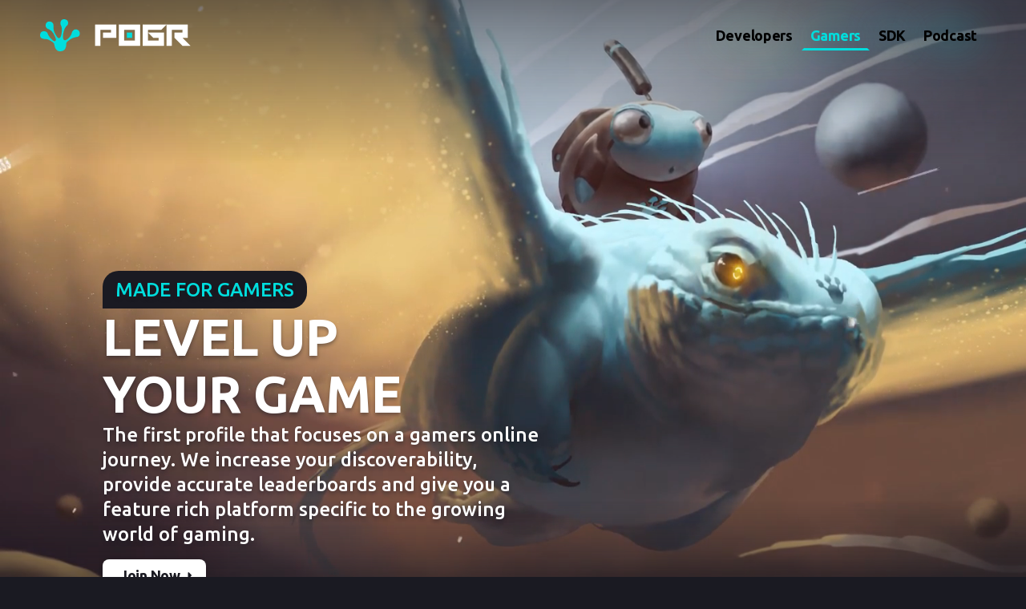

--- FILE ---
content_type: text/html
request_url: https://pogr.gg/
body_size: 861
content:
<!doctype html><html lang="en"><head><meta charset="utf-8"/><link rel="icon" href="/favicon.ico"/><meta name="viewport" content="width=device-width,initial-scale=1"/><meta name="theme-color" content="#000000"/><meta name="description" content="A fully loaded platform built with gamers and developers in mind. Showcase your gaming accomplishments and the history you take pride in! Emphasize the good stuff, leave out the bad stuff and compare yourself against the gaming community in the world’s most popular video games. Building out the data layer of gaming and the metaverse"/><link rel="apple-touch-icon" href="/logo192.png"/><link rel="manifest" href="/manifest.json"/><title>Play of the Game Rating</title><meta name="description" content="A fully loaded platform built with gamers and developers in mind. Showcase your gaming accomplishments and the history you take pride in! Emphasize the good stuff, leave out the bad stuff and compare yourself against the gaming community in the world’s most popular video games. Building out the data layer of gaming and the metaverse"/><meta name="author" content="Head of Design, juno@pogr.io"/><meta name="designer" content="Head of Design, juno@pogr.io"/><meta name="revised" content="Thu, 05 May 2021 20:49:03 +0000"/><meta name="keywords" content="play,of,the,game,rating,profile,gamer,gamers,game,stats,statistic,analytics,esports,data,growth,industry,startup,tech,frog,pogr,pog,developer,epic,unreal,engine,unity,3d,metrics"/><meta name="coverage" content="Worldwide"/><meta name="distribution" content="Global"/><meta name="rating" content="General"/><meta itemprop="name" content="POGR Landing Page"/><meta itemprop="description" content="A fully loaded platform built with gamers and developers in mind. Showcase your gaming accomplishments and the history you take pride in! Emphasize the good stuff, leave out the bad stuff and compare yourself against the gaming community in the world’s most popular video games. Building out the data layer of gaming and the metaverse"/><meta itemprop="image" content="https://pogr.gg/static/social/POGR_meta_image.png"/><meta property="og:url" content="https://pogr.gg/"/><meta property="og:type" content="website"/><meta property="og:title" content="Play of the Game Rating"/><meta property="og:description" content="A fully loaded platform built with gamers and developers in mind. Showcase your gaming accomplishments and the history you take pride in! Emphasize the good stuff, leave out the bad stuff and compare yourself against the gaming community in the world’s most popular video games. Building out the data layer of gaming and the metaverse"/><meta property="og:image" content="https://pogr.gg/static/social/POGR_meta_image.png"/><meta property="og:publish_date" content="2021-08-02T20:49:03+00:00"/><meta name="twitter:card" content="summary_large_image"/><meta name="twitter:title" content="Play of the Game Rating"/><meta name="twitter:description" content="A fully loaded platform built with gamers and developers in mind. Showcase your gaming accomplishments and the history you take pride in! Emphasize the good stuff, leave out the bad stuff and compare yourself against the gaming community in the world’s most popular video games. Building out the data layer of gaming and the metaverse"/><meta name="twitter:image" content="https://pogr.gg/static/social/POGR_meta_image.png"/><meta name="twitter:site" content="@pogr_io"/><script defer="defer" src="/static/js/main.6d7c3e69.js"></script><link href="/static/css/main.30f4bffb.css" rel="stylesheet"></head><body><noscript>You need to enable JavaScript to run this app.</noscript><div id="root"></div></body></html>

--- FILE ---
content_type: text/css
request_url: https://pogr.gg/static/css/main.30f4bffb.css
body_size: 21618
content:
@import url(https://fonts.googleapis.com/css?family=Ubuntu:400');@import url(https://fonts.googleapis.com/css2?family=Ubuntu:ital,wght@0,300;0,400;0,500;0,700;1,300;1,400;1,500;1,700&display=swap);body{-webkit-font-smoothing:antialiased;-moz-osx-font-smoothing:grayscale;background-color:#1a1a22;font-family:-apple-system,BlinkMacSystemFont,Segoe UI,Roboto,Oxygen,Ubuntu,Cantarell,Fira Sans,Droid Sans,Helvetica Neue,sans-serif;margin:0}code{font-family:source-code-pro,Menlo,Monaco,Consolas,Courier New,monospace}h1,h2,h3,h4,p{margin:0}span{font-family:Ubuntu;font-size:14px;font-style:normal;font-weight:400;letter-spacing:-.1px;line-height:143%}.Footer_hero__BPaF-{font-family:Ubuntu;font-size:54px;font-weight:700;letter-spacing:-3px;line-height:112%}@media(min-width:996px){.Footer_hero__BPaF-{font-size:72px}}.Footer_h1__tWvrg{font-family:Ubuntu;font-size:42px;font-weight:700;letter-spacing:-.5px;line-height:112%;text-align:left}@media(min-width:996px){.Footer_h1__tWvrg{font-size:64px}}.Footer_h2__bBxo7{font-family:Ubuntu;font-size:32px;font-weight:700;letter-spacing:-.5px;line-height:124%}@media(min-width:996px){.Footer_h2__bBxo7{font-size:45px}}.Footer_h3__\+wNhI{font-family:Ubuntu;font-size:18px;font-weight:700;letter-spacing:-1px;line-height:128%}@media(min-width:996px){.Footer_h3__\+wNhI{font-size:25px}}.Footer_container__oYeBD ul:before,.Footer_h4__QrR6j{font-family:Ubuntu;font-size:18px;font-weight:500;letter-spacing:0;line-height:133%}@media(min-width:996px){.Footer_container__oYeBD ul:before,.Footer_h4__QrR6j{font-size:24px}}.Footer_subtitle1__RI8Jb{font-family:Ubuntu;font-size:14px;font-weight:700;letter-spacing:-.3px;line-height:24px}@media(min-width:996px){.Footer_subtitle1__RI8Jb{font-size:18px}}.Footer_subtitle2__bOBjN{font-family:Ubuntu;font-size:13px;font-weight:400;letter-spacing:-.3px;line-height:125%}@media(min-width:996px){.Footer_subtitle2__bOBjN{font-size:16px}}.Footer_subtitle2-bold__S3pmJ{font-family:Ubuntu;font-size:13px;font-weight:400;font-weight:700;letter-spacing:-.3px;line-height:125%}@media(min-width:996px){.Footer_subtitle2-bold__S3pmJ{font-size:16px}}.Footer_p__fnce-{font-family:Ubuntu;font-size:14px;font-weight:400;letter-spacing:0;line-height:160%}@media(min-width:996px){.Footer_p__fnce-{font-size:20px}}.Footer_body__5B992,.Footer_container__oYeBD ul li{font-family:Ubuntu;font-size:14px;font-weight:400;letter-spacing:-.1px;line-height:143%}@media(min-width:996px){.Footer_body__5B992,.Footer_container__oYeBD ul li{font-size:14px}}.Footer_button-big__i2p5t{font-family:Ubuntu;font-size:14px;font-weight:700;letter-spacing:-.3px;line-height:24px}@media(min-width:996px){.Footer_button-big__i2p5t{font-size:18px}}.Footer_overline__blvka{font-family:Ubuntu;font-size:8px;font-style:normal;font-weight:700;letter-spacing:1px;line-height:16px;text-transform:uppercase}@media(min-width:996px){.Footer_overline__blvka{font-size:10px}}.Footer_container__oYeBD{align-items:flex-start;background-color:#1a1a22;display:flex;flex-direction:column;padding:48px 24px}.Footer_container__oYeBD ul{letter-spacing:-.3px;list-style:none;list-style-position:inside;padding:0}.Footer_container__oYeBD ul:before{content:attr(aria-label);font-size:120%;font-weight:700;letter-spacing:-.3px}.Footer_container__oYeBD ul:first-child{margin-top:12px}.Footer_container__oYeBD ul li{color:#8484a5;margin:6px 0}.Footer_container__oYeBD ul li a{color:#8484a5;cursor:pointer;text-decoration:none}.Footer_container__oYeBD ul li a:active,.Footer_container__oYeBD ul li a:hover,.Footer_container__oYeBD ul li a:visited{color:inherit;text-decoration:none}.Footer_container__oYeBD .Footer_brandContainer__PrRos{display:flex;flex:1 1;margin:24px 0;max-width:188px}.Footer_container__oYeBD .Footer_brandContainer__PrRos img{-webkit-animation:Footer_rotation__r9ZJi 6s infinite;animation:Footer_rotation__r9ZJi 6s infinite;-webkit-animation-timing-function:ease-out;animation-timing-function:ease-out;height:88px;object-fit:cover}.Footer_container__oYeBD .Footer_productSection__dZcPa{text-align:left}.Footer_container__oYeBD .Footer_companySection__XUtmI,.Footer_container__oYeBD .Footer_productSection__dZcPa{align-items:center;display:flex;flex:1 1;flex-direction:column}.Footer_container__oYeBD .Footer_socialSection__y6UnN{align-items:flex-end;display:flex;flex:1 1;flex-direction:column}.Footer_container__oYeBD .Footer_socialSection__y6UnN .Footer_socialList__ZzAXX{display:flex;flex-direction:row;gap:8px;margin:8px 0}.Footer_container__oYeBD .Footer_socialSection__y6UnN .Footer_socialList__ZzAXX .Footer_socialItem__0nV0K{cursor:pointer;height:28px;width:28px}.Footer_container__oYeBD .Footer_socialSection__y6UnN .Footer_socialList__ZzAXX .Footer_socialItem__0nV0K img{height:28px;object-fit:cover;width:28px}@media(min-width:576px){.Footer_container__oYeBD{flex-direction:row;margin:0 24px}.Footer_container__oYeBD .Footer_brandContainer__PrRos{display:flex}}@media(min-width:996px){.Footer_container__oYeBD{flex-direction:row;margin:0 200px}.Footer_container__oYeBD .Footer_brandContainer__PrRos{display:flex}}.Navbar_hero__9JLKF{font-family:Ubuntu;font-size:54px;font-weight:700;letter-spacing:-3px;line-height:112%}@media(min-width:996px){.Navbar_hero__9JLKF{font-size:72px}}.Navbar_h1__urZi8{font-family:Ubuntu;font-size:42px;font-weight:700;letter-spacing:-.5px;line-height:112%;text-align:left}@media(min-width:996px){.Navbar_h1__urZi8{font-size:64px}}.Navbar_h2__gDJbS{font-family:Ubuntu;font-size:32px;font-weight:700;letter-spacing:-.5px;line-height:124%}@media(min-width:996px){.Navbar_h2__gDJbS{font-size:45px}}.Navbar_h3__HqvTN{font-family:Ubuntu;font-size:18px;font-weight:700;letter-spacing:-1px;line-height:128%}@media(min-width:996px){.Navbar_h3__HqvTN{font-size:25px}}.Navbar_h4__0sEiG{font-family:Ubuntu;font-size:18px;font-weight:500;letter-spacing:0;line-height:133%}@media(min-width:996px){.Navbar_h4__0sEiG{font-size:24px}}.Navbar_container__FrhG7 .Navbar_navlinksContainer__GunXc .Navbar_itemContainer__CmzNS h4,.Navbar_subtitle1__\+w-YO{font-family:Ubuntu;font-size:14px;font-weight:700;letter-spacing:-.3px;line-height:24px}@media(min-width:996px){.Navbar_container__FrhG7 .Navbar_navlinksContainer__GunXc .Navbar_itemContainer__CmzNS h4,.Navbar_subtitle1__\+w-YO{font-size:18px}}.Navbar_subtitle2__9e3Rq{font-family:Ubuntu;font-size:13px;font-weight:400;letter-spacing:-.3px;line-height:125%}@media(min-width:996px){.Navbar_subtitle2__9e3Rq{font-size:16px}}.Navbar_subtitle2-bold__ljjYy{font-family:Ubuntu;font-size:13px;font-weight:400;font-weight:700;letter-spacing:-.3px;line-height:125%}@media(min-width:996px){.Navbar_subtitle2-bold__ljjYy{font-size:16px}}.Navbar_p__uOxbF{font-family:Ubuntu;font-size:14px;font-weight:400;letter-spacing:0;line-height:160%}@media(min-width:996px){.Navbar_p__uOxbF{font-size:20px}}.Navbar_body__INNOw{font-family:Ubuntu;font-size:14px;font-weight:400;letter-spacing:-.1px;line-height:143%}@media(min-width:996px){.Navbar_body__INNOw{font-size:14px}}.Navbar_button-big__Hq3Y0{font-family:Ubuntu;font-size:14px;font-weight:700;letter-spacing:-.3px;line-height:24px}@media(min-width:996px){.Navbar_button-big__Hq3Y0{font-size:18px}}.Navbar_overline__0dqCQ{font-family:Ubuntu;font-size:8px;font-style:normal;font-weight:700;letter-spacing:1px;line-height:16px;text-transform:uppercase}@media(min-width:996px){.Navbar_overline__0dqCQ{font-size:10px}}.Navbar_content__FJpkr{align-items:center;display:flex;flex-direction:row;margin:0 1.5rem;position:relative;width:100%}.Navbar_content__FJpkr .Navbar_menuOpenContainer__n0iaT{display:flex;margin-left:auto;position:absolute;right:0}.Navbar_container__FrhG7{display:flex;flex-direction:row;height:88px;left:0;margin:0;position:fixed;top:0;transition:background-color .3s ease-in-out;width:100%;z-index:2}.Navbar_container__FrhG7.Navbar_darkmode__Q\+Yad{background-color:#1a1a22;color:#fff}.Navbar_container__FrhG7.Navbar_lightmode__W8YjS{background-color:transparent;color:#000}.Navbar_container__FrhG7 .Navbar_brandContainer__vKwzR{cursor:pointer;max-width:188px}.Navbar_container__FrhG7 .Navbar_brandContainer__vKwzR img{object-fit:cover}.Navbar_container__FrhG7 .Navbar_navlinksContainer__GunXc{display:flex;flex-direction:row;gap:32px;margin:auto}.Navbar_container__FrhG7 .Navbar_navlinksContainer__GunXc .Navbar_itemContainer__CmzNS{border:3px solid transparent;cursor:pointer;display:flex;-webkit-filter:drop-shadow(0 0 24px rgba(0,221,221,.5));filter:drop-shadow(0 0 24px rgba(0,221,221,.5));padding:4px 8px;-webkit-text-decoration:solid;text-decoration:solid;transition:all .2s}.Navbar_container__FrhG7 .Navbar_navlinksContainer__GunXc .Navbar_itemContainer__CmzNS.Navbar_active__ghrb4{border-bottom:3px solid #0dd;color:#0dd;-webkit-filter:drop-shadow(0 0 24px rgba(26,26,34,.5));filter:drop-shadow(0 0 24px rgba(26,26,34,.5))}.Navbar_container__FrhG7 .Navbar_navlinksContainer__GunXc .Navbar_itemContainer__CmzNS:hover{color:#0dd}.Navbar_container__FrhG7 .Navbar_navlinksContainer__GunXc .Navbar_itemContainer__CmzNS h4{-webkit-filter:drop-shadow(0 0 24px rgba(0,221,221,.5));filter:drop-shadow(0 0 24px rgba(0,221,221,.5))}.Navbar_container__FrhG7 .Navbar_navlinksContainer__GunXc .Navbar_itemContainer__CmzNS:first-child.Navbar_active__ghrb4{border-bottom:3px solid #ff9c41;color:#ff9c41;-webkit-filter:drop-shadow(0 0 24px rgba(255,156,65,.5));filter:drop-shadow(0 0 24px rgba(255,156,65,.5))}.Navbar_container__FrhG7 .Navbar_navlinksContainer__GunXc .Navbar_itemContainer__CmzNS:first-child:hover{color:#ff9c41}.Navbar_container__FrhG7 .Navbar_navlinksContainer__GunXc .Navbar_itemContainer__CmzNS:first-child h4{-webkit-filter:drop-shadow(0 0 24px rgba(255,156,65,.5));filter:drop-shadow(0 0 24px rgba(255,156,65,.5))}.Navbar_navlinksContainerMobile__CLzM0{display:flex;flex:1 1;flex-direction:column}.Navbar_navlinksContainerMobile__CLzM0 .Navbar_navBrandingMobile__aXHVL{align-items:center;display:flex;height:88px;padding-left:1.5rem}.Navbar_navlinksContainerMobile__CLzM0 .Navbar_navItemMobile__o\+DaQ{align-items:flex-start;color:#fff;display:flex;flex:1 1;padding:.5rem 1.5rem}.Navbar_navlinksContainerMobile__CLzM0 .Navbar_navItemMobile__o\+DaQ.Navbar_active__ghrb4{border-right:3px solid #0dd;color:#0dd;-webkit-filter:drop-shadow(0 0 24px rgba(26,26,34,.5));filter:drop-shadow(0 0 24px rgba(26,26,34,.5))}@media(min-width:576px){.Navbar_content__FJpkr{margin:0 48px}.Navbar_container__FrhG7 .Navbar_brandContainer__vKwzR{display:flex}.Navbar_container__FrhG7 .Navbar_navlinksContainer__GunXc{align-items:flex-end;display:flex;flex-direction:row;justify-content:flex-end;margin-left:auto;margin-right:0}}@media(min-width:996px){.Navbar_content__FJpkr{margin:0 50px}}@media(min-width:1600px){.Navbar_content__FJpkr{margin:0 200px}}.Page_hero__FNUJ0{font-family:Ubuntu;font-size:54px;font-weight:700;letter-spacing:-3px;line-height:112%}@media(min-width:996px){.Page_hero__FNUJ0{font-size:72px}}.Page_h1__0RXmS,.Page_page__-43AF h1{font-family:Ubuntu;font-size:42px;font-weight:700;letter-spacing:-.5px;line-height:112%;text-align:left}@media(min-width:996px){.Page_h1__0RXmS,.Page_page__-43AF h1{font-size:64px}}.Page_h2__Pk4VB,.Page_page__-43AF h2{font-family:Ubuntu;font-size:32px;font-weight:700;letter-spacing:-.5px;line-height:124%}@media(min-width:996px){.Page_h2__Pk4VB,.Page_page__-43AF h2{font-size:45px}}.Page_h3__-x78L,.Page_page__-43AF h3{font-family:Ubuntu;font-size:18px;font-weight:700;letter-spacing:-1px;line-height:128%}@media(min-width:996px){.Page_h3__-x78L,.Page_page__-43AF h3{font-size:25px}}.Page_h4__eezZn,.Page_page__-43AF h4{font-family:Ubuntu;font-size:18px;font-weight:500;letter-spacing:0;line-height:133%}@media(min-width:996px){.Page_h4__eezZn,.Page_page__-43AF h4{font-size:24px}}.Page_subtitle1__qtckL{font-family:Ubuntu;font-size:14px;font-weight:700;letter-spacing:-.3px;line-height:24px}@media(min-width:996px){.Page_subtitle1__qtckL{font-size:18px}}.Page_subtitle2__J0KPc{font-family:Ubuntu;font-size:13px;font-weight:400;letter-spacing:-.3px;line-height:125%}@media(min-width:996px){.Page_subtitle2__J0KPc{font-size:16px}}.Page_subtitle2-bold__XDISC{font-family:Ubuntu;font-size:13px;font-weight:400;font-weight:700;letter-spacing:-.3px;line-height:125%}@media(min-width:996px){.Page_subtitle2-bold__XDISC{font-size:16px}}.Page_p__mNldI,.Page_page__-43AF p{font-family:Ubuntu;font-size:14px;font-weight:400;letter-spacing:0;line-height:160%}@media(min-width:996px){.Page_p__mNldI,.Page_page__-43AF p{font-size:20px}}.Page_body__oIMkj{font-family:Ubuntu;font-size:14px;font-weight:400;letter-spacing:-.1px;line-height:143%}@media(min-width:996px){.Page_body__oIMkj{font-size:14px}}.Page_button-big__KgYz9{font-family:Ubuntu;font-size:14px;font-weight:700;letter-spacing:-.3px;line-height:24px}@media(min-width:996px){.Page_button-big__KgYz9{font-size:18px}}.Page_overline__TnevO{font-family:Ubuntu;font-size:8px;font-style:normal;font-weight:700;letter-spacing:1px;line-height:16px;text-transform:uppercase}@media(min-width:996px){.Page_overline__TnevO{font-size:10px}}.Page_page__-43AF{background-color:#1a1a22;color:#fff;min-height:100vh;overflow:hidden}.Page_page__-43AF,.Section_section__UX5PT{display:flex;flex-direction:column;width:100%}.Section_section__UX5PT{align-items:center;background-color:transparent;height:auto;position:relative}.FeaturesSection_hero__qdSEw{font-family:Ubuntu;font-size:54px;font-weight:700;letter-spacing:-3px;line-height:112%}@media(min-width:996px){.FeaturesSection_hero__qdSEw{font-size:72px}}.FeaturesSection_h1__htqhV{font-family:Ubuntu;font-size:42px;font-weight:700;letter-spacing:-.5px;line-height:112%;text-align:left}@media(min-width:996px){.FeaturesSection_h1__htqhV{font-size:64px}}.FeaturesSection_h2__fLYgx{font-family:Ubuntu;font-size:32px;font-weight:700;letter-spacing:-.5px;line-height:124%}@media(min-width:996px){.FeaturesSection_h2__fLYgx{font-size:45px}}.FeaturesSection_h3__ENuAZ{font-family:Ubuntu;font-size:18px;font-weight:700;letter-spacing:-1px;line-height:128%}@media(min-width:996px){.FeaturesSection_h3__ENuAZ{font-size:25px}}.FeaturesSection_h4__ZVen4{font-family:Ubuntu;font-size:18px;font-weight:500;letter-spacing:0;line-height:133%}@media(min-width:996px){.FeaturesSection_h4__ZVen4{font-size:24px}}.FeaturesSection_subtitle1__YC1K2{font-family:Ubuntu;font-size:14px;font-weight:700;letter-spacing:-.3px;line-height:24px}@media(min-width:996px){.FeaturesSection_subtitle1__YC1K2{font-size:18px}}.FeaturesSection_subtitle2__4yY0I{font-family:Ubuntu;font-size:13px;font-weight:400;letter-spacing:-.3px;line-height:125%}@media(min-width:996px){.FeaturesSection_subtitle2__4yY0I{font-size:16px}}.FeaturesSection_subtitle2-bold__9jECB{font-family:Ubuntu;font-size:13px;font-weight:400;font-weight:700;letter-spacing:-.3px;line-height:125%}@media(min-width:996px){.FeaturesSection_subtitle2-bold__9jECB{font-size:16px}}.FeaturesSection_p__ocbB0{font-family:Ubuntu;font-size:14px;font-weight:400;letter-spacing:0;line-height:160%}@media(min-width:996px){.FeaturesSection_p__ocbB0{font-size:20px}}.FeaturesSection_body__Lyt0h,.FeaturesSection_item__qQg0y .FeaturesSection_textBlock__k2vwx .FeaturesSection_desc__0BYeq{font-family:Ubuntu;font-size:14px;font-weight:400;letter-spacing:-.1px;line-height:143%}@media(min-width:996px){.FeaturesSection_body__Lyt0h,.FeaturesSection_item__qQg0y .FeaturesSection_textBlock__k2vwx .FeaturesSection_desc__0BYeq{font-size:14px}}.FeaturesSection_button-big__k\+In\+{font-family:Ubuntu;font-size:14px;font-weight:700;letter-spacing:-.3px;line-height:24px}@media(min-width:996px){.FeaturesSection_button-big__k\+In\+{font-size:18px}}.FeaturesSection_overline__cU5\+E{font-family:Ubuntu;font-size:8px;font-style:normal;font-weight:700;letter-spacing:1px;line-height:16px;text-transform:uppercase}@media(min-width:996px){.FeaturesSection_overline__cU5\+E{font-size:10px}}.FeaturesSection_container__U0a7U{align-items:center;display:flex;flex-direction:column;gap:32px;margin:48px 0}.FeaturesSection_item__qQg0y{border-radius:16px;box-shadow:0 12px 40px rgba(0,0,0,.4);display:flex;flex:1 1;flex-direction:column;margin:24px;max-width:348px;position:relative}.FeaturesSection_item__qQg0y.FeaturesSection_visible__Hh4g3 img{margin-bottom:-40%;opacity:1;top:-50px;-webkit-transform:translateY(0);transform:translateY(0);transition:all .6s;transition-delay:.2s}.FeaturesSection_item__qQg0y:hover img{top:-75px;transition-delay:.05s}.FeaturesSection_item__qQg0y img{left:0;margin:auto;opacity:0;position:absolute;right:0;text-align:center;top:50px;width:80%;z-index:1}.FeaturesSection_item__qQg0y .FeaturesSection_textBlock__k2vwx{background-color:#3e3e50;border-radius:16px;display:flex;flex-direction:column;height:280px;padding:16px}.FeaturesSection_item__qQg0y .FeaturesSection_textBlock__k2vwx .FeaturesSection_imgPadding__rhPBq{height:35%}.FeaturesSection_item__qQg0y .FeaturesSection_textBlock__k2vwx .FeaturesSection_title__ppiZl{border-bottom:1px solid #9d9dbb;padding:18px 0}.FeaturesSection_item__qQg0y .FeaturesSection_textBlock__k2vwx .FeaturesSection_desc__0BYeq{color:#9d9dbb;margin-top:12px}@media(min-width:576px){.FeaturesSection_container__U0a7U{flex-direction:row;margin:120px 0 48px}.FeaturesSection_container__U0a7U .FeaturesSection_item__qQg0y{margin:0}.FeaturesSection_container__U0a7U .FeaturesSection_item__qQg0y .FeaturesSection_textBlock__k2vwx{height:300px;padding:32px}.FeaturesSection_container__U0a7U .FeaturesSection_item__qQg0y .FeaturesSection_textBlock__k2vwx .FeaturesSection_imgPadding__rhPBq{height:30%}}@media(min-width:996px){.FeaturesSection_container__U0a7U{margin:180px 0 120px}.FeaturesSection_container__U0a7U .FeaturesSection_item__qQg0y{margin:0}.FeaturesSection_container__U0a7U .FeaturesSection_item__qQg0y .FeaturesSection_textBlock__k2vwx{height:300px;padding:32px}.FeaturesSection_container__U0a7U .FeaturesSection_item__qQg0y .FeaturesSection_textBlock__k2vwx .FeaturesSection_imgPadding__rhPBq{height:30%}}.HeroImage_hero__2ds\+d{font-family:Ubuntu;font-size:54px;font-weight:700;letter-spacing:-3px;line-height:112%}@media(min-width:996px){.HeroImage_hero__2ds\+d{font-size:72px}}.HeroImage_h1__qsejm{font-family:Ubuntu;font-size:42px;font-weight:700;letter-spacing:-.5px;line-height:112%;text-align:left}@media(min-width:996px){.HeroImage_h1__qsejm{font-size:64px}}.HeroImage_h2__0oOh1{font-family:Ubuntu;font-size:32px;font-weight:700;letter-spacing:-.5px;line-height:124%}@media(min-width:996px){.HeroImage_h2__0oOh1{font-size:45px}}.HeroImage_h3__5lBlG{font-family:Ubuntu;font-size:18px;font-weight:700;letter-spacing:-1px;line-height:128%}@media(min-width:996px){.HeroImage_h3__5lBlG{font-size:25px}}.HeroImage_h4__A-XAl{font-family:Ubuntu;font-size:18px;font-weight:500;letter-spacing:0;line-height:133%}@media(min-width:996px){.HeroImage_h4__A-XAl{font-size:24px}}.HeroImage_subtitle1__vYznv{font-family:Ubuntu;font-size:14px;font-weight:700;letter-spacing:-.3px;line-height:24px}@media(min-width:996px){.HeroImage_subtitle1__vYznv{font-size:18px}}.HeroImage_subtitle2__Ke3Wt{font-family:Ubuntu;font-size:13px;font-weight:400;letter-spacing:-.3px;line-height:125%}@media(min-width:996px){.HeroImage_subtitle2__Ke3Wt{font-size:16px}}.HeroImage_subtitle2-bold__Pz560{font-family:Ubuntu;font-size:13px;font-weight:400;font-weight:700;letter-spacing:-.3px;line-height:125%}@media(min-width:996px){.HeroImage_subtitle2-bold__Pz560{font-size:16px}}.HeroImage_p__ecGx7{font-family:Ubuntu;font-size:14px;font-weight:400;letter-spacing:0;line-height:160%}@media(min-width:996px){.HeroImage_p__ecGx7{font-size:20px}}.HeroImage_body__M\+haw{font-family:Ubuntu;font-size:14px;font-weight:400;letter-spacing:-.1px;line-height:143%}@media(min-width:996px){.HeroImage_body__M\+haw{font-size:14px}}.HeroImage_button-big__QiTXe{font-family:Ubuntu;font-size:14px;font-weight:700;letter-spacing:-.3px;line-height:24px}@media(min-width:996px){.HeroImage_button-big__QiTXe{font-size:18px}}.HeroImage_overline__wtA77{font-family:Ubuntu;font-size:8px;font-style:normal;font-weight:700;letter-spacing:1px;line-height:16px;text-transform:uppercase}@media(min-width:996px){.HeroImage_overline__wtA77{font-size:10px}}.HeroImage_container__9wv8X{display:flex;height:100%;width:100%}.HeroImage_container__9wv8X img,.HeroImage_container__9wv8X video{height:75vh;max-width:100vw;object-fit:cover;-o-object-fit:cover;object-position:75% top;-o-object-position:75% top}.HeroImage_container__9wv8X .HeroImage_topGradient__d2A0M{background:linear-gradient(rgba(26,26,34,.6),transparent);height:204px;position:absolute;top:0;width:100%}.HeroImage_container__9wv8X .HeroImage_bottomGradient__mnV82{background:linear-gradient(transparent,#1a1a22 70%);bottom:0;height:30%;position:absolute;width:100%}@media(min-width:576px){.HeroImage_container__9wv8X img,.HeroImage_container__9wv8X video{height:auto;object-fit:cover;-o-object-fit:cover;object-position:top center;-o-object-position:top center;width:100%}}@media(min-width:996px){.HeroImage_container__9wv8X img,.HeroImage_container__9wv8X video{height:auto;object-fit:cover;-o-object-fit:cover;object-position:top center;-o-object-position:top center;width:100%}}.HeroImageSection_hero__-qLIG{font-family:Ubuntu;font-size:54px;font-weight:700;letter-spacing:-3px;line-height:112%}@media(min-width:996px){.HeroImageSection_hero__-qLIG{font-size:72px}}.HeroImageSection_h1__Nbc1Y,.HeroImageSection_textOverlayForCareers__IKcmU .HeroImageSection_content__wi549 .HeroImageSection_secondaryTitle__jv5DS,.HeroImageSection_textOverlayForCareers__IKcmU .HeroImageSection_content__wi549 .HeroImageSection_title__oqZdF,.HeroImageSection_textOverlay__d3d8L .HeroImageSection_content__wi549 .HeroImageSection_secondaryTitle__jv5DS,.HeroImageSection_textOverlay__d3d8L .HeroImageSection_content__wi549 .HeroImageSection_title__oqZdF{font-family:Ubuntu;font-size:42px;font-weight:700;letter-spacing:-.5px;line-height:112%;text-align:left}@media(min-width:996px){.HeroImageSection_h1__Nbc1Y,.HeroImageSection_textOverlayForCareers__IKcmU .HeroImageSection_content__wi549 .HeroImageSection_secondaryTitle__jv5DS,.HeroImageSection_textOverlayForCareers__IKcmU .HeroImageSection_content__wi549 .HeroImageSection_title__oqZdF,.HeroImageSection_textOverlay__d3d8L .HeroImageSection_content__wi549 .HeroImageSection_secondaryTitle__jv5DS,.HeroImageSection_textOverlay__d3d8L .HeroImageSection_content__wi549 .HeroImageSection_title__oqZdF{font-size:64px}}.HeroImageSection_h2__XEAAw,.HeroImageSection_textOverlayPremium__q9\+Yp .HeroImageSection_titlePremium__Bn1wE .HeroImageSection_titleText__h8jqP{font-family:Ubuntu;font-size:32px;font-weight:700;letter-spacing:-.5px;line-height:124%}@media(min-width:996px){.HeroImageSection_h2__XEAAw,.HeroImageSection_textOverlayPremium__q9\+Yp .HeroImageSection_titlePremium__Bn1wE .HeroImageSection_titleText__h8jqP{font-size:45px}}.HeroImageSection_h3__NmfC9{font-family:Ubuntu;font-size:18px;font-weight:700;letter-spacing:-1px;line-height:128%}@media(min-width:996px){.HeroImageSection_h3__NmfC9{font-size:25px}}.HeroImageSection_h4__kvdSi{font-family:Ubuntu;font-size:18px;font-weight:500;letter-spacing:0;line-height:133%}@media(min-width:996px){.HeroImageSection_h4__kvdSi{font-size:24px}}.HeroImageSection_subtitle1__F18kg,.HeroImageSection_textOverlayForCareers__IKcmU .HeroImageSection_textBox__f\+BNF .HeroImageSection_content__wi549 .HeroImageSection_description__CiUwU,.HeroImageSection_textOverlay__d3d8L .HeroImageSection_textBox__f\+BNF .HeroImageSection_content__wi549 .HeroImageSection_description__CiUwU{font-family:Ubuntu;font-size:14px;font-weight:700;letter-spacing:-.3px;line-height:24px}@media(min-width:996px){.HeroImageSection_subtitle1__F18kg,.HeroImageSection_textOverlayForCareers__IKcmU .HeroImageSection_textBox__f\+BNF .HeroImageSection_content__wi549 .HeroImageSection_description__CiUwU,.HeroImageSection_textOverlay__d3d8L .HeroImageSection_textBox__f\+BNF .HeroImageSection_content__wi549 .HeroImageSection_description__CiUwU{font-size:18px}}.HeroImageSection_subtitle2__T1KmD,.HeroImageSection_textOverlayForCareers__IKcmU .HeroImageSection_content__wi549 .HeroImageSection_description__CiUwU,.HeroImageSection_textOverlay__d3d8L .HeroImageSection_content__wi549 .HeroImageSection_description__CiUwU{font-family:Ubuntu;font-size:13px;font-weight:400;letter-spacing:-.3px;line-height:125%}@media(min-width:996px){.HeroImageSection_subtitle2__T1KmD,.HeroImageSection_textOverlayForCareers__IKcmU .HeroImageSection_content__wi549 .HeroImageSection_description__CiUwU,.HeroImageSection_textOverlay__d3d8L .HeroImageSection_content__wi549 .HeroImageSection_description__CiUwU{font-size:16px}}.HeroImageSection_subtitle2-bold__k\+Bd4{font-family:Ubuntu;font-size:13px;font-weight:400;font-weight:700;letter-spacing:-.3px;line-height:125%}@media(min-width:996px){.HeroImageSection_subtitle2-bold__k\+Bd4{font-size:16px}}.HeroImageSection_p__c2iDx,.HeroImageSection_textOverlayPremium__q9\+Yp .HeroImageSection_titlePremium__Bn1wE .HeroImageSection_description__CiUwU{font-family:Ubuntu;font-size:14px;font-weight:400;letter-spacing:0;line-height:160%}@media(min-width:996px){.HeroImageSection_p__c2iDx,.HeroImageSection_textOverlayPremium__q9\+Yp .HeroImageSection_titlePremium__Bn1wE .HeroImageSection_description__CiUwU{font-size:20px}}.HeroImageSection_body__wD7or{font-family:Ubuntu;font-size:14px;font-weight:400;letter-spacing:-.1px;line-height:143%}@media(min-width:996px){.HeroImageSection_body__wD7or{font-size:14px}}.HeroImageSection_button-big__KFOQn,.HeroImageSection_textOverlayForCareers__IKcmU .HeroImageSection_textBox__f\+BNF button,.HeroImageSection_textOverlay__d3d8L .HeroImageSection_textBox__f\+BNF button{font-family:Ubuntu;font-size:14px;font-weight:700;letter-spacing:-.3px;line-height:24px}@media(min-width:996px){.HeroImageSection_button-big__KFOQn,.HeroImageSection_textOverlayForCareers__IKcmU .HeroImageSection_textBox__f\+BNF button,.HeroImageSection_textOverlay__d3d8L .HeroImageSection_textBox__f\+BNF button{font-size:18px}}.HeroImageSection_overline__Hq0pJ{font-family:Ubuntu;font-size:8px;font-style:normal;font-weight:700;letter-spacing:1px;line-height:16px;text-transform:uppercase}@media(min-width:996px){.HeroImageSection_overline__Hq0pJ{font-size:10px}}.HeroImageSection_textOverlayForCareers__IKcmU,.HeroImageSection_textOverlay__d3d8L{height:100%;position:absolute;width:100%;z-index:1}.HeroImageSection_textOverlayForCareers__IKcmU .HeroImageSection_content__wi549,.HeroImageSection_textOverlay__d3d8L .HeroImageSection_content__wi549{align-items:center;display:flex;flex-direction:column;gap:20px;margin:48px 16px;max-width:1100px;width:80%}.HeroImageSection_textOverlayForCareers__IKcmU .HeroImageSection_content__wi549 .HeroImageSection_title__oqZdF,.HeroImageSection_textOverlay__d3d8L .HeroImageSection_content__wi549 .HeroImageSection_title__oqZdF{color:#fff;text-align:center}.HeroImageSection_textOverlayForCareers__IKcmU .HeroImageSection_content__wi549 .HeroImageSection_secondaryTitle__jv5DS,.HeroImageSection_textOverlay__d3d8L .HeroImageSection_content__wi549 .HeroImageSection_secondaryTitle__jv5DS{color:#fff;white-space:nowrap}.HeroImageSection_textOverlayForCareers__IKcmU .HeroImageSection_content__wi549 .HeroImageSection_description__CiUwU,.HeroImageSection_textOverlay__d3d8L .HeroImageSection_content__wi549 .HeroImageSection_description__CiUwU{text-align:center}.HeroImageSection_textOverlayForCareers__IKcmU .HeroImageSection_content__wi549 .HeroImageSection_openingDetailsTypeLocation__zYyUH,.HeroImageSection_textOverlay__d3d8L .HeroImageSection_content__wi549 .HeroImageSection_openingDetailsTypeLocation__zYyUH{align-items:center;display:flex;flex-direction:column;gap:8px}.HeroImageSection_textOverlayForCareers__IKcmU .HeroImageSection_content__wi549 .HeroImageSection_openingDetailsTypeLocation__zYyUH .HeroImageSection_openingDetails__Ud16x,.HeroImageSection_textOverlay__d3d8L .HeroImageSection_content__wi549 .HeroImageSection_openingDetailsTypeLocation__zYyUH .HeroImageSection_openingDetails__Ud16x{align-items:center;display:flex;gap:10px}.HeroImageSection_textOverlayForCareers__IKcmU .HeroImageSection_textBox__f\+BNF,.HeroImageSection_textOverlay__d3d8L .HeroImageSection_textBox__f\+BNF{align-items:flex-start;display:flex;flex-direction:column;gap:8px;justify-content:flex-start;left:24px;max-width:80vw;position:relative;text-shadow:0 3px 4px rgba(26,26,34,.4);top:50%}.HeroImageSection_textOverlayForCareers__IKcmU .HeroImageSection_textBox__f\+BNF .HeroImageSection_bubble__iZgIe,.HeroImageSection_textOverlay__d3d8L .HeroImageSection_textBox__f\+BNF .HeroImageSection_bubble__iZgIe{background-color:#1a1a22;border-radius:20px 20px 20px 0;color:#0dd;padding:8px 16px;text-transform:uppercase}.HeroImageSection_textOverlayForCareers__IKcmU .HeroImageSection_textBox__f\+BNF button,.HeroImageSection_textOverlay__d3d8L .HeroImageSection_textBox__f\+BNF button{border:none;border-radius:8px;cursor:pointer;margin-top:16px}.HeroImageSection_textOverlayForCareers__IKcmU .HeroImageSection_textBox__f\+BNF .HeroImageSection_content__wi549,.HeroImageSection_textOverlay__d3d8L .HeroImageSection_textBox__f\+BNF .HeroImageSection_content__wi549{align-items:center;display:flex;flex-direction:column;margin:48px 16px;max-width:1100px;width:80%}.HeroImageSection_textOverlayForCareers__IKcmU .HeroImageSection_textBox__f\+BNF .HeroImageSection_content__wi549 h1,.HeroImageSection_textOverlay__d3d8L .HeroImageSection_textBox__f\+BNF .HeroImageSection_content__wi549 h1{color:#0dd;text-align:center}.HeroImageSection_textOverlayForCareers__IKcmU .HeroImageSection_textBox__f\+BNF .HeroImageSection_content__wi549 h3,.HeroImageSection_textOverlay__d3d8L .HeroImageSection_textBox__f\+BNF .HeroImageSection_content__wi549 h3{text-align:center}.HeroImageSection_textOverlayForCareers__IKcmU .HeroImageSection_textBoxPricing__zBawJ,.HeroImageSection_textOverlay__d3d8L .HeroImageSection_textBoxPricing__zBawJ{align-items:flex-start;display:flex;left:5%;max-width:80vw;position:relative;text-shadow:0 3px 4px rgba(26,26,34,.4);top:18%}.HeroImageSection_textOverlayForCareers__IKcmU .HeroImageSection_textBoxPricing__zBawJ .HeroImageSection_content__wi549,.HeroImageSection_textOverlay__d3d8L .HeroImageSection_textBoxPricing__zBawJ .HeroImageSection_content__wi549{align-items:flex-start;display:flex;flex-direction:column;gap:1rem;margin-top:0}.HeroImageSection_textOverlayForCareers__IKcmU .HeroImageSection_textBoxPricing__zBawJ .HeroImageSection_content__wi549 .HeroImageSection_buttonsContainer__MlzMc,.HeroImageSection_textOverlay__d3d8L .HeroImageSection_textBoxPricing__zBawJ .HeroImageSection_content__wi549 .HeroImageSection_buttonsContainer__MlzMc{width:100%}.HeroImageSection_textOverlayForCareers__IKcmU .HeroImageSection_textBoxPricing__zBawJ .HeroImageSection_content__wi549 button,.HeroImageSection_textOverlay__d3d8L .HeroImageSection_textBoxPricing__zBawJ .HeroImageSection_content__wi549 button{height:48px;width:100%}.HeroImageSection_textOverlayForCareers__IKcmU .HeroImageSection_textBoxPricing__zBawJ .HeroImageSection_content__wi549 .HeroImageSection_row__xCe4M,.HeroImageSection_textOverlay__d3d8L .HeroImageSection_textBoxPricing__zBawJ .HeroImageSection_content__wi549 .HeroImageSection_row__xCe4M{display:flex;flex-direction:column;gap:1rem}.HeroImageSection_textOverlayForCareers__IKcmU .HeroImageSection_textBoxPricing__zBawJ .HeroImageSection_bracketImageContainer__c6Na-,.HeroImageSection_textOverlay__d3d8L .HeroImageSection_textBoxPricing__zBawJ .HeroImageSection_bracketImageContainer__c6Na-{align-items:center;display:flex;gap:.25rem}.HeroImageSection_textOverlayForCareers__IKcmU .HeroImageSection_textBoxPricing__zBawJ .HeroImageSection_bracketImageContainer__c6Na- .HeroImageSection_transparentImage__z6xNf,.HeroImageSection_textOverlay__d3d8L .HeroImageSection_textBoxPricing__zBawJ .HeroImageSection_bracketImageContainer__c6Na- .HeroImageSection_transparentImage__z6xNf{height:60px;opacity:.3}.HeroImageSection_textOverlayForCareers__IKcmU .HeroImageSection_textBoxPricing__zBawJ .HeroImageSection_bracketImageContainer__c6Na- .HeroImageSection_originalImage__QS65T,.HeroImageSection_textOverlay__d3d8L .HeroImageSection_textBoxPricing__zBawJ .HeroImageSection_bracketImageContainer__c6Na- .HeroImageSection_originalImage__QS65T{height:100px}.HeroImageSection_textOverlayForCareers__IKcmU{align-items:center;display:flex;justify-content:center}.HeroImageSection_textOverlayForCareers__IKcmU .HeroImageSection_content__wi549{gap:8px;margin-top:80px}.HeroImageSection_textOverlayPremium__q9\+Yp{align-items:center;display:flex;flex-direction:column-reverse;height:463px;max-width:1100px;padding-top:5rem;position:relative;width:80%}.HeroImageSection_textOverlayPremium__q9\+Yp .HeroImageSection_textBox__f\+BNF{align-items:center;display:flex;flex-direction:column;gap:24px;position:relative;text-align:center;text-shadow:0 3px 4px rgba(26,26,34,.4);width:100%}.HeroImageSection_textOverlayPremium__q9\+Yp .HeroImageSection_textBox__f\+BNF .HeroImageSection_premiumButtonContainer__d3DEm{width:100%}.HeroImageSection_textOverlayPremium__q9\+Yp .HeroImageSection_imageBox__usRZS{margin-left:5%;width:80%}.HeroImageSection_textOverlayPremium__q9\+Yp .HeroImageSection_imageBox__usRZS .HeroImageSection_imageContainer__LaY0w{margin:auto}.HeroImageSection_textOverlayPremium__q9\+Yp .HeroImageSection_imageBox__usRZS .HeroImageSection_imageContainer__LaY0w img{-webkit-transform:scale(1.5);transform:scale(1.5)}.HeroImageSection_textOverlayPremium__q9\+Yp .HeroImageSection_titlePremium__Bn1wE{align-items:center;display:flex;flex-direction:column;gap:0;justify-content:start}.HeroImageSection_textOverlayPremium__q9\+Yp .HeroImageSection_titlePremium__Bn1wE .HeroImageSection_premiumText__\+7GrZ{-webkit-text-fill-color:transparent;text-fill-color:transparent;background:linear-gradient(180deg,#fad551,#ff9c41);-webkit-background-clip:text;background-clip:text}.HeroImageSection_row__xCe4M{display:flex;flex-direction:row;gap:1rem}@media(min-width:576px){.HeroImageSection_textOverlayForCareers__IKcmU .HeroImageSection_textBox__f\+BNF,.HeroImageSection_textOverlay__d3d8L .HeroImageSection_textBox__f\+BNF{left:10%;max-width:550px;top:338px}.HeroImageSection_textOverlayForCareers__IKcmU .HeroImageSection_textBox__f\+BNF button,.HeroImageSection_textOverlay__d3d8L .HeroImageSection_textBox__f\+BNF button{border:none;border-radius:8px;margin-top:16px}.HeroImageSection_textOverlayForCareers__IKcmU .HeroImageSection_textBoxPricing__zBawJ,.HeroImageSection_textOverlay__d3d8L .HeroImageSection_textBoxPricing__zBawJ{align-items:flex-start;display:flex;flex-direction:row;left:10%;position:relative;text-shadow:0 3px 4px rgba(26,26,34,.4);top:18%}.HeroImageSection_textOverlayForCareers__IKcmU .HeroImageSection_textBoxPricing__zBawJ .HeroImageSection_content__wi549,.HeroImageSection_textOverlay__d3d8L .HeroImageSection_textBoxPricing__zBawJ .HeroImageSection_content__wi549{align-items:flex-start}.HeroImageSection_textOverlayForCareers__IKcmU .HeroImageSection_textBoxPricing__zBawJ .HeroImageSection_bracketImageContainer__c6Na-,.HeroImageSection_textOverlay__d3d8L .HeroImageSection_textBoxPricing__zBawJ .HeroImageSection_bracketImageContainer__c6Na-{align-items:center;display:flex;gap:0}.HeroImageSection_textOverlayForCareers__IKcmU .HeroImageSection_textBoxPricing__zBawJ .HeroImageSection_bracketImageContainer__c6Na- .HeroImageSection_transparentImage__z6xNf,.HeroImageSection_textOverlay__d3d8L .HeroImageSection_textBoxPricing__zBawJ .HeroImageSection_bracketImageContainer__c6Na- .HeroImageSection_transparentImage__z6xNf{opacity:.3}.HeroImageSection_textOverlayPremium__q9\+Yp .HeroImageSection_titlePremium__Bn1wE{flex-direction:row;gap:16px}}@media(min-width:996px){.HeroImageSection_textOverlayForCareers__IKcmU .HeroImageSection_textBoxPricing__zBawJ,.HeroImageSection_textOverlay__d3d8L .HeroImageSection_textBoxPricing__zBawJ{align-items:flex-start;display:flex;flex-direction:row;gap:1.5rem;left:10%;max-width:565px;position:relative;text-shadow:0 3px 4px rgba(26,26,34,.4);top:20%}.HeroImageSection_textOverlayForCareers__IKcmU .HeroImageSection_textBoxPricing__zBawJ .HeroImageSection_content__wi549,.HeroImageSection_textOverlay__d3d8L .HeroImageSection_textBoxPricing__zBawJ .HeroImageSection_content__wi549{display:flex;flex-direction:column;gap:1rem}.HeroImageSection_textOverlayForCareers__IKcmU .HeroImageSection_textBoxPricing__zBawJ .HeroImageSection_content__wi549 button,.HeroImageSection_textOverlay__d3d8L .HeroImageSection_textBoxPricing__zBawJ .HeroImageSection_content__wi549 button{margin-top:1.5rem;width:160px}.HeroImageSection_textOverlayForCareers__IKcmU .HeroImageSection_textBoxPricing__zBawJ .HeroImageSection_content__wi549 .HeroImageSection_row__xCe4M,.HeroImageSection_textOverlay__d3d8L .HeroImageSection_textBoxPricing__zBawJ .HeroImageSection_content__wi549 .HeroImageSection_row__xCe4M{display:flex;flex-direction:row;gap:1rem}.HeroImageSection_textOverlayForCareers__IKcmU .HeroImageSection_textBoxPricing__zBawJ .HeroImageSection_bracketImageContainer__c6Na-,.HeroImageSection_textOverlay__d3d8L .HeroImageSection_textBoxPricing__zBawJ .HeroImageSection_bracketImageContainer__c6Na-{align-items:center;display:flex;gap:0}.HeroImageSection_textOverlayForCareers__IKcmU .HeroImageSection_textBoxPricing__zBawJ .HeroImageSection_bracketImageContainer__c6Na- .HeroImageSection_transparentImage__z6xNf,.HeroImageSection_textOverlay__d3d8L .HeroImageSection_textBoxPricing__zBawJ .HeroImageSection_bracketImageContainer__c6Na- .HeroImageSection_transparentImage__z6xNf{height:96px;width:auto}.HeroImageSection_textOverlayForCareers__IKcmU .HeroImageSection_textBoxPricing__zBawJ .HeroImageSection_bracketImageContainer__c6Na- .HeroImageSection_originalImage__QS65T,.HeroImageSection_textOverlay__d3d8L .HeroImageSection_textBoxPricing__zBawJ .HeroImageSection_bracketImageContainer__c6Na- .HeroImageSection_originalImage__QS65T{height:152px;width:auto}.HeroImageSection_textOverlayForCareers__IKcmU .HeroImageSection_content__wi549{gap:20px;margin-top:48px}.HeroImageSection_textOverlayForCareers__IKcmU .HeroImageSection_content__wi549 .HeroImageSection_openingDetailsTypeLocation__zYyUH{flex-direction:row;gap:26px}.HeroImageSection_textOverlayPremium__q9\+Yp{flex-direction:row}.HeroImageSection_textOverlayPremium__q9\+Yp .HeroImageSection_textBox__f\+BNF{align-items:flex-start;text-align:left;width:50%}.HeroImageSection_textOverlayPremium__q9\+Yp .HeroImageSection_imageBox__usRZS{margin-left:0;width:50%}.HeroImageSection_textOverlayPremium__q9\+Yp .HeroImageSection_imageBox__usRZS .HeroImageSection_imageContainer__LaY0w img{-webkit-transform:scale(1.5);transform:scale(1.5)}}.MainBlurbSection_hero__8Pm3a{font-family:Ubuntu;font-size:54px;font-weight:700;letter-spacing:-3px;line-height:112%}@media(min-width:996px){.MainBlurbSection_hero__8Pm3a{font-size:72px}}.MainBlurbSection_h1__6gdda{font-family:Ubuntu;font-size:42px;font-weight:700;letter-spacing:-.5px;line-height:112%;text-align:left}@media(min-width:996px){.MainBlurbSection_h1__6gdda{font-size:64px}}.MainBlurbSection_h2__3VKYO{font-family:Ubuntu;font-size:32px;font-weight:700;letter-spacing:-.5px;line-height:124%}@media(min-width:996px){.MainBlurbSection_h2__3VKYO{font-size:45px}}.MainBlurbSection_container__3e1kZ .MainBlurbSection_titleWrapper__CCaIH .MainBlurbSection_title__Yd7O8,.MainBlurbSection_h3__PA6jF{font-family:Ubuntu;font-size:18px;font-weight:700;letter-spacing:-1px;line-height:128%}@media(min-width:996px){.MainBlurbSection_container__3e1kZ .MainBlurbSection_titleWrapper__CCaIH .MainBlurbSection_title__Yd7O8,.MainBlurbSection_h3__PA6jF{font-size:25px}}.MainBlurbSection_h4__oW0M5{font-family:Ubuntu;font-size:18px;font-weight:500;letter-spacing:0;line-height:133%}@media(min-width:996px){.MainBlurbSection_h4__oW0M5{font-size:24px}}.MainBlurbSection_subtitle1__3DZns{font-family:Ubuntu;font-size:14px;font-weight:700;letter-spacing:-.3px;line-height:24px}@media(min-width:996px){.MainBlurbSection_subtitle1__3DZns{font-size:18px}}.MainBlurbSection_subtitle2__M-VYS{font-family:Ubuntu;font-size:13px;font-weight:400;letter-spacing:-.3px;line-height:125%}@media(min-width:996px){.MainBlurbSection_subtitle2__M-VYS{font-size:16px}}.MainBlurbSection_subtitle2-bold__ut0-4{font-family:Ubuntu;font-size:13px;font-weight:400;font-weight:700;letter-spacing:-.3px;line-height:125%}@media(min-width:996px){.MainBlurbSection_subtitle2-bold__ut0-4{font-size:16px}}.MainBlurbSection_p__w8uso{font-family:Ubuntu;font-size:14px;font-weight:400;letter-spacing:0;line-height:160%}@media(min-width:996px){.MainBlurbSection_p__w8uso{font-size:20px}}.MainBlurbSection_body__lHjgA,.MainBlurbSection_container__3e1kZ .MainBlurbSection_titleWrapper__CCaIH .MainBlurbSection_description__\+8mfA{font-family:Ubuntu;font-size:14px;font-weight:400;letter-spacing:-.1px;line-height:143%}@media(min-width:996px){.MainBlurbSection_body__lHjgA,.MainBlurbSection_container__3e1kZ .MainBlurbSection_titleWrapper__CCaIH .MainBlurbSection_description__\+8mfA{font-size:14px}}.MainBlurbSection_button-big__g3fX4{font-family:Ubuntu;font-size:14px;font-weight:700;letter-spacing:-.3px;line-height:24px}@media(min-width:996px){.MainBlurbSection_button-big__g3fX4{font-size:18px}}.MainBlurbSection_overline__Lr2F3{font-family:Ubuntu;font-size:8px;font-style:normal;font-weight:700;letter-spacing:1px;line-height:16px;text-transform:uppercase}@media(min-width:996px){.MainBlurbSection_overline__Lr2F3{font-size:10px}}.MainBlurbSection_row__QDoYN{background-color:transparent;display:flex;flex-direction:row;gap:48px;justify-content:center;margin:80px 0;opacity:0;-webkit-transform:translateY(60px);transform:translateY(60px);width:100vw}.MainBlurbSection_row__QDoYN.MainBlurbSection_visible__VR8oe{opacity:1;-webkit-transform:translateY(0);transform:translateY(0);transition:all .4s;transition-delay:.4s}.MainBlurbSection_row__QDoYN img{display:none}.MainBlurbSection_row__QDoYN .MainBlurbSection_content__-8Dmv{align-items:center;display:flex;flex-direction:column;margin:48px 16px;max-width:1100px;width:80%}.MainBlurbSection_row__QDoYN .MainBlurbSection_content__-8Dmv .MainBlurbSection_description__\+8mfA{color:#9d9dbb;font-family:Ubuntu;font-size:18px;font-weight:400;letter-spacing:-.3px;line-height:24px;margin-top:1rem;text-align:center}.MainBlurbSection_row__QDoYN .MainBlurbSection_content__-8Dmv h1{color:#0dd;text-align:center}.MainBlurbSection_row__QDoYN .MainBlurbSection_content__-8Dmv h3{text-align:center}.MainBlurbSection_container__3e1kZ{align-items:center;display:flex;flex-direction:column;gap:3rem;max-width:1100px;width:80%}.MainBlurbSection_container__3e1kZ .MainBlurbSection_titleWrapper__CCaIH{display:flex;flex-direction:column;gap:8px;width:100%}.MainBlurbSection_container__3e1kZ .MainBlurbSection_titleWrapper__CCaIH .MainBlurbSection_title__Yd7O8{text-align:left}.MainBlurbSection_container__3e1kZ .MainBlurbSection_titleWrapper__CCaIH .MainBlurbSection_description__\+8mfA{color:#9d9dbb;text-align:left}.MainBlurbSection_divider__jb2Ex{background-color:#646480;margin:64px 0!important;width:100%}@media(min-width:996px){.MainBlurbSection_row__QDoYN img{display:block;width:90px}.MainBlurbSection_row__QDoYN img.MainBlurbSection_leftQ__xTeHm{margin-top:-80px}.MainBlurbSection_row__QDoYN img.MainBlurbSection_rightQ__rI7vO{margin-top:80px}}.TeamSection_hero__D4ZG3{font-family:Ubuntu;font-size:54px;font-weight:700;letter-spacing:-3px;line-height:112%}@media(min-width:996px){.TeamSection_hero__D4ZG3{font-size:72px}}.TeamSection_h1__X12wF{font-family:Ubuntu;font-size:42px;font-weight:700;letter-spacing:-.5px;line-height:112%;text-align:left}@media(min-width:996px){.TeamSection_h1__X12wF{font-size:64px}}.TeamSection_h2__XkJgu{font-family:Ubuntu;font-size:32px;font-weight:700;letter-spacing:-.5px;line-height:124%}@media(min-width:996px){.TeamSection_h2__XkJgu{font-size:45px}}.TeamSection_h3__qxnsH{font-family:Ubuntu;font-size:18px;font-weight:700;letter-spacing:-1px;line-height:128%}@media(min-width:996px){.TeamSection_h3__qxnsH{font-size:25px}}.TeamSection_h4__cH4mE{font-family:Ubuntu;font-size:18px;font-weight:500;letter-spacing:0;line-height:133%}@media(min-width:996px){.TeamSection_h4__cH4mE{font-size:24px}}.TeamSection_subtitle1__wbflB{font-family:Ubuntu;font-size:14px;font-weight:700;letter-spacing:-.3px;line-height:24px}@media(min-width:996px){.TeamSection_subtitle1__wbflB{font-size:18px}}.TeamSection_subtitle2__jwnP5{font-family:Ubuntu;font-size:13px;font-weight:400;letter-spacing:-.3px;line-height:125%}@media(min-width:996px){.TeamSection_subtitle2__jwnP5{font-size:16px}}.TeamSection_subtitle2-bold__V3Ae2{font-family:Ubuntu;font-size:13px;font-weight:400;font-weight:700;letter-spacing:-.3px;line-height:125%}@media(min-width:996px){.TeamSection_subtitle2-bold__V3Ae2{font-size:16px}}.TeamSection_p__-0nv4{font-family:Ubuntu;font-size:14px;font-weight:400;letter-spacing:0;line-height:160%}@media(min-width:996px){.TeamSection_p__-0nv4{font-size:20px}}.TeamSection_body__Arshn,.TeamSection_item__fWqsJ .TeamSection_textSection__lz4QT span{font-family:Ubuntu;font-size:14px;font-weight:400;letter-spacing:-.1px;line-height:143%}@media(min-width:996px){.TeamSection_body__Arshn,.TeamSection_item__fWqsJ .TeamSection_textSection__lz4QT span{font-size:14px}}.TeamSection_button-big__D9pZ8{font-family:Ubuntu;font-size:14px;font-weight:700;letter-spacing:-.3px;line-height:24px}@media(min-width:996px){.TeamSection_button-big__D9pZ8{font-size:18px}}.TeamSection_overline__n1g8u{font-family:Ubuntu;font-size:8px;font-style:normal;font-weight:700;letter-spacing:1px;line-height:16px;text-transform:uppercase}@media(min-width:996px){.TeamSection_overline__n1g8u{font-size:10px}}.TeamSection_container__tMdu7{align-items:center;background-color:#08142c;background-position:50%;background-repeat:no-repeat;background-size:auto 75%;display:flex;flex-direction:column;justify-content:center;min-height:300px;padding:188px 0;width:100%}.TeamSection_container__tMdu7 .TeamSection_textSection__lz4QT{display:flex}.TeamSection_container__tMdu7 .TeamSection_textSection__lz4QT .TeamSection_logoText__yBkiv{padding:0 .75rem 0 1rem}.TeamSection_container__tMdu7 .TeamSection_teamSection__R1JV9{align-items:center;display:flex;flex-direction:column;gap:1rem;justify-content:center;margin-top:48px;width:80%}.TeamSection_item__fWqsJ{background-color:#292936;border-radius:8px;display:flex;flex:49% 1;flex-direction:row;gap:1.75rem;max-height:176px;max-width:542px;min-height:146px;overflow:hidden;width:542px;width:100%}.TeamSection_item__fWqsJ .TeamSection_profileSection__dtOUM{align-items:center;display:flex;height:176px;justify-content:center;width:176px}.TeamSection_item__fWqsJ .TeamSection_profileSection__dtOUM img{height:176px;width:176px}.TeamSection_item__fWqsJ .TeamSection_textSection__lz4QT{display:flex;flex-direction:column;gap:8px;justify-content:center}.TeamSection_item__fWqsJ .TeamSection_textSection__lz4QT span{color:#9d9dbb;font-weight:600}.TeamSection_item__fWqsJ .TeamSection_textSection__lz4QT a{color:#0dd;display:flex;flex-direction:row;gap:8px;text-decoration:none}.TeamSection_item__fWqsJ .TeamSection_textSection__lz4QT a span{color:#0dd}@media(min-width:576px){.TeamSection_container__tMdu7 .TeamSection_teamSection__R1JV9{flex:1 1;flex-direction:row;flex-wrap:wrap;width:80%}.TeamSection_item__fWqsJ{min-height:176px}}@media(min-width:996px){.TeamSection_container__tMdu7 .TeamSection_teamSection__R1JV9{flex:1 1;flex-direction:row;flex-wrap:wrap;width:50%}}.WaitlistRadio_hero__0Zt9C{font-family:Ubuntu;font-size:54px;font-weight:700;letter-spacing:-3px;line-height:112%}@media(min-width:996px){.WaitlistRadio_hero__0Zt9C{font-size:72px}}.WaitlistRadio_h1__Q-\+zx{font-family:Ubuntu;font-size:42px;font-weight:700;letter-spacing:-.5px;line-height:112%;text-align:left}@media(min-width:996px){.WaitlistRadio_h1__Q-\+zx{font-size:64px}}.WaitlistRadio_h2__UQExa{font-family:Ubuntu;font-size:32px;font-weight:700;letter-spacing:-.5px;line-height:124%}@media(min-width:996px){.WaitlistRadio_h2__UQExa{font-size:45px}}.WaitlistRadio_h3__W8YSC{font-family:Ubuntu;font-size:18px;font-weight:700;letter-spacing:-1px;line-height:128%}@media(min-width:996px){.WaitlistRadio_h3__W8YSC{font-size:25px}}.WaitlistRadio_h4__9Kdu5{font-family:Ubuntu;font-size:18px;font-weight:500;letter-spacing:0;line-height:133%}@media(min-width:996px){.WaitlistRadio_h4__9Kdu5{font-size:24px}}.WaitlistRadio_subtitle1__GNNRh{font-family:Ubuntu;font-size:14px;font-weight:700;letter-spacing:-.3px;line-height:24px}@media(min-width:996px){.WaitlistRadio_subtitle1__GNNRh{font-size:18px}}.WaitlistRadio_subtitle2__LrTO8{font-family:Ubuntu;font-size:13px;font-weight:400;letter-spacing:-.3px;line-height:125%}@media(min-width:996px){.WaitlistRadio_subtitle2__LrTO8{font-size:16px}}.WaitlistRadio_subtitle2-bold__gCIth{font-family:Ubuntu;font-size:13px;font-weight:400;font-weight:700;letter-spacing:-.3px;line-height:125%}@media(min-width:996px){.WaitlistRadio_subtitle2-bold__gCIth{font-size:16px}}.WaitlistRadio_box__APzUs span,.WaitlistRadio_p__HmdcL{font-family:Ubuntu;font-size:14px;font-weight:400;letter-spacing:0;line-height:160%}@media(min-width:996px){.WaitlistRadio_box__APzUs span,.WaitlistRadio_p__HmdcL{font-size:20px}}.WaitlistRadio_body__oa0Jm{font-family:Ubuntu;font-size:14px;font-weight:400;letter-spacing:-.1px;line-height:143%}@media(min-width:996px){.WaitlistRadio_body__oa0Jm{font-size:14px}}.WaitlistRadio_button-big__9RBfY{font-family:Ubuntu;font-size:14px;font-weight:700;letter-spacing:-.3px;line-height:24px}@media(min-width:996px){.WaitlistRadio_button-big__9RBfY{font-size:18px}}.WaitlistRadio_overline__K5EBD{font-family:Ubuntu;font-size:8px;font-style:normal;font-weight:700;letter-spacing:1px;line-height:16px;text-transform:uppercase}@media(min-width:996px){.WaitlistRadio_overline__K5EBD{font-size:10px}}.WaitlistRadio_middle__uD6DW{align-items:center;display:flex;flex-direction:row;justify-content:center;text-align:center;width:100%}.WaitlistRadio_middle__uD6DW h1{color:#fff;font-family:Ubuntu,sans-serif}.WaitlistRadio_middle__uD6DW input[type=radio]{display:none}.WaitlistRadio_middle__uD6DW input[type=radio]:checked+.WaitlistRadio_box__APzUs{background-position:0 -100%}.WaitlistRadio_middle__uD6DW input[type=radio]:checked+.WaitlistRadio_box__APzUs span{color:#1a1a22;-webkit-transform:translateY(25%);transform:translateY(25%)}.WaitlistRadio_middle__uD6DW input[type=radio]:checked+.WaitlistRadio_box__APzUs span:before{opacity:1;-webkit-transform:translateY(0);transform:translateY(0)}.WaitlistRadio_middle__uD6DW input[type=radio]:not(:checked)+.WaitlistRadio_box__APzUs:hover{box-shadow:inset 0 0 6px #8484a5}label:first-child>input[type=radio]:checked+.WaitlistRadio_box__APzUs{background-position:100% 0}label:last-child>input[type=radio]:checked+.WaitlistRadio_box__APzUs{background-position:-100% 0}.WaitlistRadio_box__APzUs{align-items:center;background-image:linear-gradient(90deg,rgba(52,52,68,.6) 50%,#ff9c41 0);background-size:200% 100%;cursor:pointer;display:flex;font-family:Ubuntu,sans-serif;font-weight:900;height:100px;justify-content:center;position:relative;text-align:center;transition:all .25s cubic-bezier(.2,0,.2,1);width:150px;will-change:transition}.WaitlistRadio_box__APzUs span{color:#fff;font-weight:700;left:0;position:absolute;right:0;text-shadow:none;-webkit-transform:translateY(5px);transform:translateY(5px);transition:all .25s cubic-bezier(.2,0,.2,1);-webkit-user-select:none;-ms-user-select:none;user-select:none}.WaitlistRadio_box__APzUs span:before{color:#1a1a22;display:block;font-family:FontAwesome;font-weight:400;opacity:0;-webkit-transform:translateY(-50px);transform:translateY(-50px);transition:all .25s cubic-bezier(.2,0,.2,1)}label:first-child>.WaitlistRadio_box__APzUs{-moz-border-radius-topleft:25px;-moz-border-radius-bottomleft:25px;-webkit-border-bottom-left-radius:25px;border-bottom-left-radius:25px;-webkit-border-top-left-radius:25px;border-top-left-radius:25px}label:last-child>.WaitlistRadio_box__APzUs{-moz-border-radius-topright:25px;-moz-border-radius-bottomright:25px;background-image:linear-gradient(270deg,#0dd 50%,rgba(52,52,68,.6) 0);-webkit-border-bottom-right-radius:25px;border-bottom-right-radius:25px;-webkit-border-top-right-radius:25px;border-top-right-radius:25px}@media(min-width:576px){.WaitlistRadio_box__APzUs{display:inline-block;height:200px;width:300px}.WaitlistRadio_developer__9bMd3 span:before{content:url(https://caliberdesign.se/stuff/pogr/developer.svg)}.WaitlistRadio_gamer__CdVbc span:before{content:url(https://caliberdesign.se/stuff/pogr/gamer.svg)}}.WaitlistForm_hero__hgXCA{font-family:Ubuntu;font-size:54px;font-weight:700;letter-spacing:-3px;line-height:112%}@media(min-width:996px){.WaitlistForm_hero__hgXCA{font-size:72px}}.WaitlistForm_h1__G048c{font-family:Ubuntu;font-size:42px;font-weight:700;letter-spacing:-.5px;line-height:112%;text-align:left}@media(min-width:996px){.WaitlistForm_h1__G048c{font-size:64px}}.WaitlistForm_h2__GuEYo{font-family:Ubuntu;font-size:32px;font-weight:700;letter-spacing:-.5px;line-height:124%}@media(min-width:996px){.WaitlistForm_h2__GuEYo{font-size:45px}}.WaitlistForm_h3__SCw\+8{font-family:Ubuntu;font-size:18px;font-weight:700;letter-spacing:-1px;line-height:128%}@media(min-width:996px){.WaitlistForm_h3__SCw\+8{font-size:25px}}.WaitlistForm_h4__KEW6W{font-family:Ubuntu;font-size:18px;font-weight:500;letter-spacing:0;line-height:133%}@media(min-width:996px){.WaitlistForm_h4__KEW6W{font-size:24px}}.WaitlistForm_subtitle1__1qAxp{font-family:Ubuntu;font-size:14px;font-weight:700;letter-spacing:-.3px;line-height:24px}@media(min-width:996px){.WaitlistForm_subtitle1__1qAxp{font-size:18px}}.WaitlistForm_subtitle2__-6MW4{font-family:Ubuntu;font-size:13px;font-weight:400;letter-spacing:-.3px;line-height:125%}@media(min-width:996px){.WaitlistForm_subtitle2__-6MW4{font-size:16px}}.WaitlistForm_subtitle2-bold__4VHq7{font-family:Ubuntu;font-size:13px;font-weight:400;font-weight:700;letter-spacing:-.3px;line-height:125%}@media(min-width:996px){.WaitlistForm_subtitle2-bold__4VHq7{font-size:16px}}.WaitlistForm_container__mQTz8 .WaitlistForm_formContainer__6A-du .WaitlistForm_buttonContainer__oYo9H button,.WaitlistForm_container__mQTz8 .WaitlistForm_formContainer__6A-du .WaitlistForm_emailContainer__uv4Dm label,.WaitlistForm_container__mQTz8 .WaitlistForm_formContainer__6A-du .WaitlistForm_row__XPM93 .WaitlistForm_optionSelect__gMGe8,.WaitlistForm_container__mQTz8 .WaitlistForm_titleSection__ujGRJ p,.WaitlistForm_p__rkQvY{font-family:Ubuntu;font-size:14px;font-weight:400;letter-spacing:0;line-height:160%}@media(min-width:996px){.WaitlistForm_container__mQTz8 .WaitlistForm_formContainer__6A-du .WaitlistForm_buttonContainer__oYo9H button,.WaitlistForm_container__mQTz8 .WaitlistForm_formContainer__6A-du .WaitlistForm_emailContainer__uv4Dm label,.WaitlistForm_container__mQTz8 .WaitlistForm_formContainer__6A-du .WaitlistForm_row__XPM93 .WaitlistForm_optionSelect__gMGe8,.WaitlistForm_container__mQTz8 .WaitlistForm_titleSection__ujGRJ p,.WaitlistForm_p__rkQvY{font-size:20px}}.WaitlistForm_body__MN-pi,.WaitlistForm_container__mQTz8 .WaitlistForm_formContainer__6A-du .WaitlistForm_buttonContainer__oYo9H .WaitlistForm_errorButton__VBh82,.WaitlistForm_container__mQTz8 .WaitlistForm_formContainer__6A-du .WaitlistForm_buttonContainer__oYo9H .WaitlistForm_successButton__ksHFr,.WaitlistForm_container__mQTz8 .WaitlistForm_formContainer__6A-du .WaitlistForm_emailContainer__uv4Dm input{font-family:Ubuntu;font-size:14px;font-weight:400;letter-spacing:-.1px;line-height:143%}@media(min-width:996px){.WaitlistForm_body__MN-pi,.WaitlistForm_container__mQTz8 .WaitlistForm_formContainer__6A-du .WaitlistForm_buttonContainer__oYo9H .WaitlistForm_errorButton__VBh82,.WaitlistForm_container__mQTz8 .WaitlistForm_formContainer__6A-du .WaitlistForm_buttonContainer__oYo9H .WaitlistForm_successButton__ksHFr,.WaitlistForm_container__mQTz8 .WaitlistForm_formContainer__6A-du .WaitlistForm_emailContainer__uv4Dm input{font-size:14px}}.WaitlistForm_button-big__7hWMY{font-family:Ubuntu;font-size:14px;font-weight:700;letter-spacing:-.3px;line-height:24px}@media(min-width:996px){.WaitlistForm_button-big__7hWMY{font-size:18px}}.WaitlistForm_overline__nqEni{font-family:Ubuntu;font-size:8px;font-style:normal;font-weight:700;letter-spacing:1px;line-height:16px;text-transform:uppercase}@media(min-width:996px){.WaitlistForm_overline__nqEni{font-size:10px}}.WaitlistForm_container__mQTz8{background-color:rgba(26,26,34,.8);border-radius:16px;display:flex;flex-direction:column;justify-content:center;margin:16px;padding:32px;text-align:center;z-index:1}.WaitlistForm_container__mQTz8 .WaitlistForm_titleSection__ujGRJ h2{color:#0dd;margin-bottom:16px}.WaitlistForm_container__mQTz8 .WaitlistForm_titleSection__ujGRJ p{line-height:180%}.WaitlistForm_container__mQTz8 .WaitlistForm_formContainer__6A-du{display:flex;flex-direction:column;gap:24px;margin-top:48px}.WaitlistForm_container__mQTz8 .WaitlistForm_formContainer__6A-du .WaitlistForm_row__XPM93{display:flex;flex-direction:row;gap:4px;justify-content:center}.WaitlistForm_container__mQTz8 .WaitlistForm_formContainer__6A-du .WaitlistForm_row__XPM93 .WaitlistForm_optionSelect__gMGe8{align-items:center;background-color:pink;border:none;color:#000;cursor:pointer;display:flex;flex:1 1;flex-direction:column;font-weight:700;height:144px;justify-content:center;max-width:232px;text-shadow:none}.WaitlistForm_container__mQTz8 .WaitlistForm_formContainer__6A-du .WaitlistForm_row__XPM93 .WaitlistForm_optionSelect__gMGe8:first-child{background-color:#ff9c41;border-radius:16px 0 0 16px}.WaitlistForm_container__mQTz8 .WaitlistForm_formContainer__6A-du .WaitlistForm_row__XPM93 .WaitlistForm_optionSelect__gMGe8:last-child{background-color:#0dd;border-radius:0 16px 16px 0}.WaitlistForm_container__mQTz8 .WaitlistForm_formContainer__6A-du .WaitlistForm_emailContainer__uv4Dm{align-items:center;display:flex;flex-direction:column}.WaitlistForm_container__mQTz8 .WaitlistForm_formContainer__6A-du .WaitlistForm_emailContainer__uv4Dm label{font-weight:700;margin-bottom:4px}.WaitlistForm_container__mQTz8 .WaitlistForm_formContainer__6A-du .WaitlistForm_emailContainer__uv4Dm input{background-color:transparent;border:2px solid #8484a5;border-radius:8px;color:#fff;outline:none;padding:14px 16px;width:80%}.WaitlistForm_container__mQTz8 .WaitlistForm_formContainer__6A-du .WaitlistForm_emailContainer__uv4Dm input:active,.WaitlistForm_container__mQTz8 .WaitlistForm_formContainer__6A-du .WaitlistForm_emailContainer__uv4Dm input:focus{border:2px solid #fff}.WaitlistForm_container__mQTz8 .WaitlistForm_formContainer__6A-du .WaitlistForm_emailContainer__uv4Dm input.WaitlistForm_error__7GO3X{border-color:#fd4466}.WaitlistForm_container__mQTz8 .WaitlistForm_formContainer__6A-du .WaitlistForm_buttonContainer__oYo9H{align-items:center;display:flex;flex-direction:column;gap:16px;justify-content:center}.WaitlistForm_container__mQTz8 .WaitlistForm_formContainer__6A-du .WaitlistForm_buttonContainer__oYo9H button{border:2px solid transparent;border-radius:8px;color:#000;cursor:pointer;font-weight:700;outline:none;padding:8px 12px;text-shadow:none}.WaitlistForm_container__mQTz8 .WaitlistForm_formContainer__6A-du .WaitlistForm_buttonContainer__oYo9H button:active,.WaitlistForm_container__mQTz8 .WaitlistForm_formContainer__6A-du .WaitlistForm_buttonContainer__oYo9H button:focus{border:2px solid #0dd}.WaitlistForm_container__mQTz8 .WaitlistForm_formContainer__6A-du .WaitlistForm_buttonContainer__oYo9H .WaitlistForm_successButton__ksHFr{background-color:#4ece5b;border:2px solid transparent;border-radius:8px;color:#000;font-weight:700;outline:none;padding:8px 12px;text-shadow:none}.WaitlistForm_container__mQTz8 .WaitlistForm_formContainer__6A-du .WaitlistForm_buttonContainer__oYo9H .WaitlistForm_errorButton__VBh82{background-color:#fd4466;border:2px solid transparent;border-radius:8px;color:#000;font-weight:700;outline:none;padding:8px 12px;text-shadow:none}@media(min-width:996px){.WaitlistForm_container__mQTz8{padding:48px 64px}.WaitlistForm_container__mQTz8 .WaitlistForm_formContainer__6A-du .WaitlistForm_emailContainer__uv4Dm input{width:50%}}.WaitlistSection_hero__yIaWK{font-family:Ubuntu;font-size:54px;font-weight:700;letter-spacing:-3px;line-height:112%}@media(min-width:996px){.WaitlistSection_hero__yIaWK{font-size:72px}}.WaitlistSection_h1__AV8PR{font-family:Ubuntu;font-size:42px;font-weight:700;letter-spacing:-.5px;line-height:112%;text-align:left}@media(min-width:996px){.WaitlistSection_h1__AV8PR{font-size:64px}}.WaitlistSection_h2__66CSr{font-family:Ubuntu;font-size:32px;font-weight:700;letter-spacing:-.5px;line-height:124%}@media(min-width:996px){.WaitlistSection_h2__66CSr{font-size:45px}}.WaitlistSection_h3__wrnmT{font-family:Ubuntu;font-size:18px;font-weight:700;letter-spacing:-1px;line-height:128%}@media(min-width:996px){.WaitlistSection_h3__wrnmT{font-size:25px}}.WaitlistSection_h4__y3hB3{font-family:Ubuntu;font-size:18px;font-weight:500;letter-spacing:0;line-height:133%}@media(min-width:996px){.WaitlistSection_h4__y3hB3{font-size:24px}}.WaitlistSection_subtitle1__ZLOAO{font-family:Ubuntu;font-size:14px;font-weight:700;letter-spacing:-.3px;line-height:24px}@media(min-width:996px){.WaitlistSection_subtitle1__ZLOAO{font-size:18px}}.WaitlistSection_subtitle2__3f75v{font-family:Ubuntu;font-size:13px;font-weight:400;letter-spacing:-.3px;line-height:125%}@media(min-width:996px){.WaitlistSection_subtitle2__3f75v{font-size:16px}}.WaitlistSection_subtitle2-bold__m3vNb{font-family:Ubuntu;font-size:13px;font-weight:400;font-weight:700;letter-spacing:-.3px;line-height:125%}@media(min-width:996px){.WaitlistSection_subtitle2-bold__m3vNb{font-size:16px}}.WaitlistSection_p__nK6mL{font-family:Ubuntu;font-size:14px;font-weight:400;letter-spacing:0;line-height:160%}@media(min-width:996px){.WaitlistSection_p__nK6mL{font-size:20px}}.WaitlistSection_body__CRqtm{font-family:Ubuntu;font-size:14px;font-weight:400;letter-spacing:-.1px;line-height:143%}@media(min-width:996px){.WaitlistSection_body__CRqtm{font-size:14px}}.WaitlistSection_button-big__Cjz9g{font-family:Ubuntu;font-size:14px;font-weight:700;letter-spacing:-.3px;line-height:24px}@media(min-width:996px){.WaitlistSection_button-big__Cjz9g{font-size:18px}}.WaitlistSection_overline__JNZRq{font-family:Ubuntu;font-size:8px;font-style:normal;font-weight:700;letter-spacing:1px;line-height:16px;text-transform:uppercase}@media(min-width:996px){.WaitlistSection_overline__JNZRq{font-size:10px}}.WaitlistSection_container__wCaiM{align-items:center;background-color:transparent;background-color:#08142c;background-position:top;background-repeat:no-repeat;background-size:cover;display:flex;flex-direction:column;justify-content:center;min-height:400px;padding:240px 0;position:relative;width:100%}.WaitlistSection_container__wCaiM .WaitlistSection_teamSection__p2X74{width:50%}.WaitlistSection_container__wCaiM .WaitlistSection_topGradient__I0Ifa{height:5%;position:absolute;top:0;width:100%}.WaitlistSection_container__wCaiM .WaitlistSection_bottomGradient__HH53s{background:linear-gradient(transparent,#1a1a22 70%);bottom:0;height:30%;position:absolute;width:100%}.WidgetSection_hero__crdNM{font-family:Ubuntu;font-size:54px;font-weight:700;letter-spacing:-3px;line-height:112%}@media(min-width:996px){.WidgetSection_hero__crdNM{font-size:72px}}.WidgetSection_h1__-JoeG{font-family:Ubuntu;font-size:42px;font-weight:700;letter-spacing:-.5px;line-height:112%;text-align:left}@media(min-width:996px){.WidgetSection_h1__-JoeG{font-size:64px}}.WidgetSection_h2__8puul{font-family:Ubuntu;font-size:32px;font-weight:700;letter-spacing:-.5px;line-height:124%}@media(min-width:996px){.WidgetSection_h2__8puul{font-size:45px}}.WidgetSection_h3__oXIdj{font-family:Ubuntu;font-size:18px;font-weight:700;letter-spacing:-1px;line-height:128%}@media(min-width:996px){.WidgetSection_h3__oXIdj{font-size:25px}}.WidgetSection_h4__D7LGz{font-family:Ubuntu;font-size:18px;font-weight:500;letter-spacing:0;line-height:133%}@media(min-width:996px){.WidgetSection_h4__D7LGz{font-size:24px}}.WidgetSection_subtitle1__oMbdI{font-family:Ubuntu;font-size:14px;font-weight:700;letter-spacing:-.3px;line-height:24px}@media(min-width:996px){.WidgetSection_subtitle1__oMbdI{font-size:18px}}.WidgetSection_subtitle2__w9tLq{font-family:Ubuntu;font-size:13px;font-weight:400;letter-spacing:-.3px;line-height:125%}@media(min-width:996px){.WidgetSection_subtitle2__w9tLq{font-size:16px}}.WidgetSection_subtitle2-bold__zrW87{font-family:Ubuntu;font-size:13px;font-weight:400;font-weight:700;letter-spacing:-.3px;line-height:125%}@media(min-width:996px){.WidgetSection_subtitle2-bold__zrW87{font-size:16px}}.WidgetSection_p__HvKvZ{font-family:Ubuntu;font-size:14px;font-weight:400;letter-spacing:0;line-height:160%}@media(min-width:996px){.WidgetSection_p__HvKvZ{font-size:20px}}.WidgetSection_body__xPcQp{font-family:Ubuntu;font-size:14px;font-weight:400;letter-spacing:-.1px;line-height:143%}@media(min-width:996px){.WidgetSection_body__xPcQp{font-size:14px}}.WidgetSection_button-big__LXAj8{font-family:Ubuntu;font-size:14px;font-weight:700;letter-spacing:-.3px;line-height:24px}@media(min-width:996px){.WidgetSection_button-big__LXAj8{font-size:18px}}.WidgetSection_overline__LfJ04{font-family:Ubuntu;font-size:8px;font-style:normal;font-weight:700;letter-spacing:1px;line-height:16px;text-transform:uppercase}@media(min-width:996px){.WidgetSection_overline__LfJ04{font-size:10px}}.WidgetSection_container__W7RUG{align-items:center;box-sizing:border-box;display:flex;flex-direction:column;gap:48px;justify-content:center;margin:148px 0 0;width:80%}.WidgetSection_container__W7RUG .WidgetSection_textSection__qr23c{align-items:center;justify-content:center;line-height:200%;text-align:center}.WidgetSection_container__W7RUG .WidgetSection_textSection__qr23c.WidgetSection_notvisible__ARFqK{opacity:0;-webkit-transform:translateX(-200px);transform:translateX(-200px)}.WidgetSection_container__W7RUG .WidgetSection_textSection__qr23c.WidgetSection_visible__cQMJr{opacity:1;-webkit-transform:translateX(0);transform:translateX(0);transition:all .4s cubic-bezier(.175,.885,.32,1.275);transition-delay:.2s}.WidgetSection_container__W7RUG .WidgetSection_textSection__qr23c h2 strong{color:#0dd}.WidgetSection_container__W7RUG .WidgetSection_widgetSection__Dr8Tf{align-items:center;display:flex;flex-direction:column;gap:4px;justify-content:center;width:100%}.WidgetSection_container__W7RUG .WidgetSection_widgetSection__Dr8Tf img{border-radius:8px}.WidgetSection_imageSection__S8kWf{margin-bottom:-24px}@media(min-width:576px){.WidgetSection_container__W7RUG{flex-direction:column;margin:148px 0 -248px;-webkit-perspective:300px;perspective:300px;width:95%}.WidgetSection_container__W7RUG .WidgetSection_textSection__qr23c{flex:1 1;text-align:center}.WidgetSection_container__W7RUG .WidgetSection_widgetSection__Dr8Tf{flex:1 1;flex-direction:row;flex-wrap:wrap}}@media(min-width:996px){.WidgetSection_container__W7RUG{flex-direction:row;padding:64px;-webkit-perspective:800px;perspective:800px;width:85%}.WidgetSection_container__W7RUG .WidgetSection_textSection__qr23c{margin-right:120px;text-align:left}.WidgetSection_container__W7RUG .WidgetSection_widgetSection__Dr8Tf{transition:all .3s ease-in-out}.WidgetSection_container__W7RUG .WidgetSection_widgetSection__Dr8Tf:hover{-webkit-transform:scale(1.05);transform:scale(1.05)}.WidgetSection_imageSection__S8kWf{bottom:0;margin-bottom:-8px;min-height:600px;width:100%}.WidgetSection_imageSection__S8kWf img{width:100%}}@media(min-width:1600px){.WidgetSection_container__W7RUG .WidgetSection_widgetSection__Dr8Tf{transition:all .3s ease-in-out}.WidgetSection_container__W7RUG .WidgetSection_widgetSection__Dr8Tf:hover{-webkit-transform:scale(1.05);transform:scale(1.05)}}.GateImage_hero__tUzR0{font-family:Ubuntu;font-size:54px;font-weight:700;letter-spacing:-3px;line-height:112%}@media(min-width:996px){.GateImage_hero__tUzR0{font-size:72px}}.GateImage_h1__U5L2l{font-family:Ubuntu;font-size:42px;font-weight:700;letter-spacing:-.5px;line-height:112%;text-align:left}@media(min-width:996px){.GateImage_h1__U5L2l{font-size:64px}}.GateImage_h2__-J1p0{font-family:Ubuntu;font-size:32px;font-weight:700;letter-spacing:-.5px;line-height:124%}@media(min-width:996px){.GateImage_h2__-J1p0{font-size:45px}}.GateImage_h3__bZjzY{font-family:Ubuntu;font-size:18px;font-weight:700;letter-spacing:-1px;line-height:128%}@media(min-width:996px){.GateImage_h3__bZjzY{font-size:25px}}.GateImage_h4__EgHon{font-family:Ubuntu;font-size:18px;font-weight:500;letter-spacing:0;line-height:133%}@media(min-width:996px){.GateImage_h4__EgHon{font-size:24px}}.GateImage_subtitle1__EKykD{font-family:Ubuntu;font-size:14px;font-weight:700;letter-spacing:-.3px;line-height:24px}@media(min-width:996px){.GateImage_subtitle1__EKykD{font-size:18px}}.GateImage_subtitle2__mKEBV{font-family:Ubuntu;font-size:13px;font-weight:400;letter-spacing:-.3px;line-height:125%}@media(min-width:996px){.GateImage_subtitle2__mKEBV{font-size:16px}}.GateImage_subtitle2-bold__llgaa{font-family:Ubuntu;font-size:13px;font-weight:400;font-weight:700;letter-spacing:-.3px;line-height:125%}@media(min-width:996px){.GateImage_subtitle2-bold__llgaa{font-size:16px}}.GateImage_p__f3TyV{font-family:Ubuntu;font-size:14px;font-weight:400;letter-spacing:0;line-height:160%}@media(min-width:996px){.GateImage_p__f3TyV{font-size:20px}}.GateImage_body__G8ymf{font-family:Ubuntu;font-size:14px;font-weight:400;letter-spacing:-.1px;line-height:143%}@media(min-width:996px){.GateImage_body__G8ymf{font-size:14px}}.GateImage_button-big__\+4Z8b{font-family:Ubuntu;font-size:14px;font-weight:700;letter-spacing:-.3px;line-height:24px}@media(min-width:996px){.GateImage_button-big__\+4Z8b{font-size:18px}}.GateImage_overline__XZM6U{font-family:Ubuntu;font-size:8px;font-style:normal;font-weight:700;letter-spacing:1px;line-height:16px;text-transform:uppercase}@media(min-width:996px){.GateImage_overline__XZM6U{font-size:10px}}.GateImage_container__IjsSB{display:flex;height:100%;width:100%}.GateImage_container__IjsSB img{height:75vh;max-width:100vw;object-fit:cover;-o-object-fit:cover;object-position:50% top;-o-object-position:50% top}.GateImage_container__IjsSB video{height:75vh;max-width:100vw;object-fit:cover;-o-object-fit:cover;object-position:80% top;-o-object-position:80% top}.GateImage_container__IjsSB .GateImage_topGradient__N7arY{background:linear-gradient(#1a1a22,transparent);height:204px;position:absolute;top:0;width:100%}.GateImage_container__IjsSB .GateImage_bottomGradient__60XGc{background:linear-gradient(transparent,#08142c 70%);bottom:0;height:30%;position:absolute;width:100%}@media(min-width:576px){.GateImage_container__IjsSB img,.GateImage_container__IjsSB video{height:auto;object-fit:cover;-o-object-fit:cover;object-position:top center;-o-object-position:top center;width:100%}}@media(min-width:996px){.GateImage_container__IjsSB img,.GateImage_container__IjsSB video{height:auto;object-fit:cover;-o-object-fit:cover;object-position:top center;-o-object-position:top center;width:100%}}.GateSection_hero__vZ0xz{font-family:Ubuntu;font-size:54px;font-weight:700;letter-spacing:-3px;line-height:112%}@media(min-width:996px){.GateSection_hero__vZ0xz{font-size:72px}}.GateSection_h1__bUABc{font-family:Ubuntu;font-size:42px;font-weight:700;letter-spacing:-.5px;line-height:112%;text-align:left}@media(min-width:996px){.GateSection_h1__bUABc{font-size:64px}}.GateSection_h2__nYm3x{font-family:Ubuntu;font-size:32px;font-weight:700;letter-spacing:-.5px;line-height:124%}@media(min-width:996px){.GateSection_h2__nYm3x{font-size:45px}}.GateSection_h3__Typv5{font-family:Ubuntu;font-size:18px;font-weight:700;letter-spacing:-1px;line-height:128%}@media(min-width:996px){.GateSection_h3__Typv5{font-size:25px}}.GateSection_h4__HYLhW{font-family:Ubuntu;font-size:18px;font-weight:500;letter-spacing:0;line-height:133%}@media(min-width:996px){.GateSection_h4__HYLhW{font-size:24px}}.GateSection_subtitle1__TLOwx{font-family:Ubuntu;font-size:14px;font-weight:700;letter-spacing:-.3px;line-height:24px}@media(min-width:996px){.GateSection_subtitle1__TLOwx{font-size:18px}}.GateSection_subtitle2__E3qZJ{font-family:Ubuntu;font-size:13px;font-weight:400;letter-spacing:-.3px;line-height:125%}@media(min-width:996px){.GateSection_subtitle2__E3qZJ{font-size:16px}}.GateSection_subtitle2-bold__v73Yq{font-family:Ubuntu;font-size:13px;font-weight:400;font-weight:700;letter-spacing:-.3px;line-height:125%}@media(min-width:996px){.GateSection_subtitle2-bold__v73Yq{font-size:16px}}.GateSection_p__4m3ZZ{font-family:Ubuntu;font-size:14px;font-weight:400;letter-spacing:0;line-height:160%}@media(min-width:996px){.GateSection_p__4m3ZZ{font-size:20px}}.GateSection_body__wz3tB{font-family:Ubuntu;font-size:14px;font-weight:400;letter-spacing:-.1px;line-height:143%}@media(min-width:996px){.GateSection_body__wz3tB{font-size:14px}}.GateSection_button-big__\+4pgS{font-family:Ubuntu;font-size:14px;font-weight:700;letter-spacing:-.3px;line-height:24px}@media(min-width:996px){.GateSection_button-big__\+4pgS{font-size:18px}}.GateSection_overline__OynqU{font-family:Ubuntu;font-size:8px;font-style:normal;font-weight:700;letter-spacing:1px;line-height:16px;text-transform:uppercase}@media(min-width:996px){.GateSection_overline__OynqU{font-size:10px}}.GateSection_textOverlay__2laMn{height:100%;overflow:hidden;position:absolute;width:100%}.GateSection_textOverlay__2laMn .GateSection_textBox__0gak-{align-items:flex-start;-webkit-backdrop-filter:blur(4px);backdrop-filter:blur(4px);background-color:rgba(26,26,34,.4);border-radius:8px;display:flex;flex-direction:column;gap:8px;justify-content:flex-start;left:0;margin:24px;max-width:80vw;padding:24px 32px;position:relative;text-shadow:0 3px 4px rgba(26,26,34,.4);top:20%}.GateSection_textOverlay__2laMn .GateSection_textBox__0gak-.GateSection_visible__DICDg{opacity:1;transition:all .4s ease-in-out;transition-delay:.2s}.GateSection_textOverlay__2laMn .GateSection_textBox__0gak-.GateSection_notvisible__Jv8Ns{opacity:0}.GateSection_textOverlay__2laMn .GateSection_textBox__0gak- strong{color:#ff9c41}.GateSection_textOverlay__2laMn .GateSection_textBox__0gak- .GateSection_bubble__B44J3{background-color:#1a1a22;border-radius:20px 20px 20px 0;color:#0dd;padding:8px 16px}@media(min-width:576px){.GateSection_textOverlay__2laMn .GateSection_textBox__0gak-{left:10%;max-width:550px;top:20%}}.DevHeroImage_hero__lL6RL{font-family:Ubuntu;font-size:54px;font-weight:700;letter-spacing:-3px;line-height:112%}@media(min-width:996px){.DevHeroImage_hero__lL6RL{font-size:72px}}.DevHeroImage_h1__sxjsg{font-family:Ubuntu;font-size:42px;font-weight:700;letter-spacing:-.5px;line-height:112%;text-align:left}@media(min-width:996px){.DevHeroImage_h1__sxjsg{font-size:64px}}.DevHeroImage_h2__YJ7nJ{font-family:Ubuntu;font-size:32px;font-weight:700;letter-spacing:-.5px;line-height:124%}@media(min-width:996px){.DevHeroImage_h2__YJ7nJ{font-size:45px}}.DevHeroImage_h3__BZ\+te{font-family:Ubuntu;font-size:18px;font-weight:700;letter-spacing:-1px;line-height:128%}@media(min-width:996px){.DevHeroImage_h3__BZ\+te{font-size:25px}}.DevHeroImage_h4__pXG55{font-family:Ubuntu;font-size:18px;font-weight:500;letter-spacing:0;line-height:133%}@media(min-width:996px){.DevHeroImage_h4__pXG55{font-size:24px}}.DevHeroImage_subtitle1__hww0Q{font-family:Ubuntu;font-size:14px;font-weight:700;letter-spacing:-.3px;line-height:24px}@media(min-width:996px){.DevHeroImage_subtitle1__hww0Q{font-size:18px}}.DevHeroImage_subtitle2__CI5LE{font-family:Ubuntu;font-size:13px;font-weight:400;letter-spacing:-.3px;line-height:125%}@media(min-width:996px){.DevHeroImage_subtitle2__CI5LE{font-size:16px}}.DevHeroImage_subtitle2-bold__G5oVE{font-family:Ubuntu;font-size:13px;font-weight:400;font-weight:700;letter-spacing:-.3px;line-height:125%}@media(min-width:996px){.DevHeroImage_subtitle2-bold__G5oVE{font-size:16px}}.DevHeroImage_p__AHD9Z{font-family:Ubuntu;font-size:14px;font-weight:400;letter-spacing:0;line-height:160%}@media(min-width:996px){.DevHeroImage_p__AHD9Z{font-size:20px}}.DevHeroImage_body__wzCyi{font-family:Ubuntu;font-size:14px;font-weight:400;letter-spacing:-.1px;line-height:143%}@media(min-width:996px){.DevHeroImage_body__wzCyi{font-size:14px}}.DevHeroImage_button-big__\+AJVR{font-family:Ubuntu;font-size:14px;font-weight:700;letter-spacing:-.3px;line-height:24px}@media(min-width:996px){.DevHeroImage_button-big__\+AJVR{font-size:18px}}.DevHeroImage_overline__UoEuF{font-family:Ubuntu;font-size:8px;font-style:normal;font-weight:700;letter-spacing:1px;line-height:16px;text-transform:uppercase}@media(min-width:996px){.DevHeroImage_overline__UoEuF{font-size:10px}}.DevHeroImage_container__czlfl{display:flex;height:100%;width:100%}.DevHeroImage_container__czlfl img{height:75vh;max-width:100vw;object-fit:cover;-o-object-fit:cover;object-position:50% top;-o-object-position:50% top}.DevHeroImage_container__czlfl video{height:75vh;max-width:100vw;object-fit:cover;-o-object-fit:cover;object-position:40% top;-o-object-position:40% top}.DevHeroImage_container__czlfl .DevHeroImage_topGradient__pu7bs{background:linear-gradient(rgba(26,26,34,.6),transparent);height:204px;position:absolute;top:0;width:100%}.DevHeroImage_container__czlfl .DevHeroImage_bottomGradient__LWN2K{background:linear-gradient(transparent,#1a1a22 70%);bottom:0;height:30%;position:absolute;width:100%}@media(min-width:576px){.DevHeroImage_container__czlfl img,.DevHeroImage_container__czlfl video{height:auto;object-fit:cover;-o-object-fit:cover;object-position:top center;-o-object-position:top center;width:100%}}@media(min-width:996px){.DevHeroImage_container__czlfl img,.DevHeroImage_container__czlfl video{height:auto;object-fit:cover;-o-object-fit:cover;object-position:top center;-o-object-position:top center;width:100%}}.DevHeroImageSection_hero__D0T76{font-family:Ubuntu;font-size:54px;font-weight:700;letter-spacing:-3px;line-height:112%}@media(min-width:996px){.DevHeroImageSection_hero__D0T76{font-size:72px}}.DevHeroImageSection_h1__dJYAZ{font-family:Ubuntu;font-size:42px;font-weight:700;letter-spacing:-.5px;line-height:112%;text-align:left}@media(min-width:996px){.DevHeroImageSection_h1__dJYAZ{font-size:64px}}.DevHeroImageSection_h2__a4GAt{font-family:Ubuntu;font-size:32px;font-weight:700;letter-spacing:-.5px;line-height:124%}@media(min-width:996px){.DevHeroImageSection_h2__a4GAt{font-size:45px}}.DevHeroImageSection_h3__O9jyw{font-family:Ubuntu;font-size:18px;font-weight:700;letter-spacing:-1px;line-height:128%}@media(min-width:996px){.DevHeroImageSection_h3__O9jyw{font-size:25px}}.DevHeroImageSection_h4__CAsKV{font-family:Ubuntu;font-size:18px;font-weight:500;letter-spacing:0;line-height:133%}@media(min-width:996px){.DevHeroImageSection_h4__CAsKV{font-size:24px}}.DevHeroImageSection_subtitle1__FWIfb{font-family:Ubuntu;font-size:14px;font-weight:700;letter-spacing:-.3px;line-height:24px}@media(min-width:996px){.DevHeroImageSection_subtitle1__FWIfb{font-size:18px}}.DevHeroImageSection_subtitle2__QIrtD{font-family:Ubuntu;font-size:13px;font-weight:400;letter-spacing:-.3px;line-height:125%}@media(min-width:996px){.DevHeroImageSection_subtitle2__QIrtD{font-size:16px}}.DevHeroImageSection_subtitle2-bold__JwPgU{font-family:Ubuntu;font-size:13px;font-weight:400;font-weight:700;letter-spacing:-.3px;line-height:125%}@media(min-width:996px){.DevHeroImageSection_subtitle2-bold__JwPgU{font-size:16px}}.DevHeroImageSection_p__WdFIf{font-family:Ubuntu;font-size:14px;font-weight:400;letter-spacing:0;line-height:160%}@media(min-width:996px){.DevHeroImageSection_p__WdFIf{font-size:20px}}.DevHeroImageSection_body__ZiLFX{font-family:Ubuntu;font-size:14px;font-weight:400;letter-spacing:-.1px;line-height:143%}@media(min-width:996px){.DevHeroImageSection_body__ZiLFX{font-size:14px}}.DevHeroImageSection_button-big__qIT29,.DevHeroImageSection_textOverlay__U2DF3 .DevHeroImageSection_textBox__LUYXg button{font-family:Ubuntu;font-size:14px;font-weight:700;letter-spacing:-.3px;line-height:24px}@media(min-width:996px){.DevHeroImageSection_button-big__qIT29,.DevHeroImageSection_textOverlay__U2DF3 .DevHeroImageSection_textBox__LUYXg button{font-size:18px}}.DevHeroImageSection_overline__9Hfg7{font-family:Ubuntu;font-size:8px;font-style:normal;font-weight:700;letter-spacing:1px;line-height:16px;text-transform:uppercase}@media(min-width:996px){.DevHeroImageSection_overline__9Hfg7{font-size:10px}}.DevHeroImageSection_textOverlay__U2DF3{height:100%;overflow:hidden;position:absolute;width:100%}.DevHeroImageSection_textOverlay__U2DF3 .DevHeroImageSection_textBox__LUYXg{align-items:flex-start;display:flex;flex-direction:column;gap:8px;left:24px;max-width:80vw;position:relative;text-shadow:0 3px 4px rgba(26,26,34,.4);top:50%}.DevHeroImageSection_textOverlay__U2DF3 .DevHeroImageSection_textBox__LUYXg .DevHeroImageSection_bubble__EYMTq{background-color:#1a1a22;border-radius:20px 20px 20px 0;color:#0dd;padding:8px 16px;text-transform:uppercase}.DevHeroImageSection_textOverlay__U2DF3 .DevHeroImageSection_textBox__LUYXg button{border:none;border-radius:8px;cursor:pointer;margin-top:16px}@media(min-width:576px){.DevHeroImageSection_textOverlay__U2DF3 .DevHeroImageSection_textBox__LUYXg{left:10%;max-width:550px;top:338px}.DevHeroImageSection_textOverlay__U2DF3 .DevHeroImageSection_textBox__LUYXg button{border:none;border-radius:8px;margin-top:16px}}.DevWidgetSection_hero__cAJBb{font-family:Ubuntu;font-size:54px;font-weight:700;letter-spacing:-3px;line-height:112%}@media(min-width:996px){.DevWidgetSection_hero__cAJBb{font-size:72px}}.DevWidgetSection_h1__gOO9Q{font-family:Ubuntu;font-size:42px;font-weight:700;letter-spacing:-.5px;line-height:112%;text-align:left}@media(min-width:996px){.DevWidgetSection_h1__gOO9Q{font-size:64px}}.DevWidgetSection_h2__5BCJA{font-family:Ubuntu;font-size:32px;font-weight:700;letter-spacing:-.5px;line-height:124%}@media(min-width:996px){.DevWidgetSection_h2__5BCJA{font-size:45px}}.DevWidgetSection_h3__mQbcd{font-family:Ubuntu;font-size:18px;font-weight:700;letter-spacing:-1px;line-height:128%}@media(min-width:996px){.DevWidgetSection_h3__mQbcd{font-size:25px}}.DevWidgetSection_h4__D-dtz{font-family:Ubuntu;font-size:18px;font-weight:500;letter-spacing:0;line-height:133%}@media(min-width:996px){.DevWidgetSection_h4__D-dtz{font-size:24px}}.DevWidgetSection_subtitle1__NQvuq{font-family:Ubuntu;font-size:14px;font-weight:700;letter-spacing:-.3px;line-height:24px}@media(min-width:996px){.DevWidgetSection_subtitle1__NQvuq{font-size:18px}}.DevWidgetSection_subtitle2__tBk\+0{font-family:Ubuntu;font-size:13px;font-weight:400;letter-spacing:-.3px;line-height:125%}@media(min-width:996px){.DevWidgetSection_subtitle2__tBk\+0{font-size:16px}}.DevWidgetSection_subtitle2-bold__eVMTw{font-family:Ubuntu;font-size:13px;font-weight:400;font-weight:700;letter-spacing:-.3px;line-height:125%}@media(min-width:996px){.DevWidgetSection_subtitle2-bold__eVMTw{font-size:16px}}.DevWidgetSection_p__-oR3w{font-family:Ubuntu;font-size:14px;font-weight:400;letter-spacing:0;line-height:160%}@media(min-width:996px){.DevWidgetSection_p__-oR3w{font-size:20px}}.DevWidgetSection_body__9ZFoS{font-family:Ubuntu;font-size:14px;font-weight:400;letter-spacing:-.1px;line-height:143%}@media(min-width:996px){.DevWidgetSection_body__9ZFoS{font-size:14px}}.DevWidgetSection_button-big__Nl8gP{font-family:Ubuntu;font-size:14px;font-weight:700;letter-spacing:-.3px;line-height:24px}@media(min-width:996px){.DevWidgetSection_button-big__Nl8gP{font-size:18px}}.DevWidgetSection_overline__46UJh{font-family:Ubuntu;font-size:8px;font-style:normal;font-weight:700;letter-spacing:1px;line-height:16px;text-transform:uppercase}@media(min-width:996px){.DevWidgetSection_overline__46UJh{font-size:10px}}.DevWidgetSection_container__am\+t3{align-items:center;box-sizing:border-box;display:flex;flex-direction:column;gap:48px;justify-content:center;margin:128px 0;min-height:600px;width:80%}.DevWidgetSection_container__am\+t3 .DevWidgetSection_textSection__Vq3Tb{align-items:center;justify-content:center;line-height:200%;text-align:center}.DevWidgetSection_container__am\+t3 .DevWidgetSection_textSection__Vq3Tb.DevWidgetSection_notvisible__QF7Iv{opacity:0;-webkit-transform:translateX(-200px);transform:translateX(-200px)}.DevWidgetSection_container__am\+t3 .DevWidgetSection_textSection__Vq3Tb.DevWidgetSection_visible__I2HH5{opacity:1;-webkit-transform:translateX(0);transform:translateX(0);transition:all .4s cubic-bezier(.175,.885,.32,1.275);transition-delay:.2s}.DevWidgetSection_container__am\+t3 .DevWidgetSection_textSection__Vq3Tb h2 strong{color:#ff9c41}.DevWidgetSection_container__am\+t3 .DevWidgetSection_widgetSection__IOYsB{align-items:center;display:flex;flex-direction:column;gap:4px;justify-content:center;width:100%}.DevWidgetSection_container__am\+t3 .DevWidgetSection_widgetSection__IOYsB img{border-radius:8px}@media(min-width:576px){.DevWidgetSection_container__am\+t3{flex-direction:column;-webkit-perspective:300px;perspective:300px;width:95%}.DevWidgetSection_container__am\+t3 .DevWidgetSection_textSection__Vq3Tb{flex:1 1;text-align:center}.DevWidgetSection_container__am\+t3 .DevWidgetSection_widgetSection__IOYsB{flex:1 1;flex-direction:row;flex-wrap:wrap}}@media(min-width:996px){.DevWidgetSection_container__am\+t3{flex-direction:row;padding:64px;-webkit-perspective:800px;perspective:800px;width:85%}.DevWidgetSection_container__am\+t3 .DevWidgetSection_textSection__Vq3Tb{margin-right:120px;text-align:left}.DevWidgetSection_container__am\+t3 .DevWidgetSection_widgetSection__IOYsB{transition:all .3s}.DevWidgetSection_container__am\+t3 .DevWidgetSection_widgetSection__IOYsB:hover{-webkit-transform:scale(1.05);transform:scale(1.05)}}@media(min-width:1600px){.DevWidgetSection_container__am\+t3 .DevWidgetSection_widgetSection__IOYsB{transition:all .3s}.DevWidgetSection_container__am\+t3 .DevWidgetSection_widgetSection__IOYsB:hover{-webkit-transform:scale(1.05);transform:scale(1.05)}}.LegalPageStyles_wrapper__RXP0r{color:#fff;display:flex;flex-direction:column;gap:16px;margin:auto;max-width:1280px;padding:180px 0 128px}.LegalPageStyles_wrapper__RXP0r a{color:#0dd}.SDKHeroImage_hero__Dowml{font-family:Ubuntu;font-size:54px;font-weight:700;letter-spacing:-3px;line-height:112%}@media(min-width:996px){.SDKHeroImage_hero__Dowml{font-size:72px}}.SDKHeroImage_h1__cEOJE{font-family:Ubuntu;font-size:42px;font-weight:700;letter-spacing:-.5px;line-height:112%;text-align:left}@media(min-width:996px){.SDKHeroImage_h1__cEOJE{font-size:64px}}.SDKHeroImage_h2__pk2p9{font-family:Ubuntu;font-size:32px;font-weight:700;letter-spacing:-.5px;line-height:124%}@media(min-width:996px){.SDKHeroImage_h2__pk2p9{font-size:45px}}.SDKHeroImage_h3__MHy6T{font-family:Ubuntu;font-size:18px;font-weight:700;letter-spacing:-1px;line-height:128%}@media(min-width:996px){.SDKHeroImage_h3__MHy6T{font-size:25px}}.SDKHeroImage_h4__0Wp3J{font-family:Ubuntu;font-size:18px;font-weight:500;letter-spacing:0;line-height:133%}@media(min-width:996px){.SDKHeroImage_h4__0Wp3J{font-size:24px}}.SDKHeroImage_subtitle1__D9mT9{font-family:Ubuntu;font-size:14px;font-weight:700;letter-spacing:-.3px;line-height:24px}@media(min-width:996px){.SDKHeroImage_subtitle1__D9mT9{font-size:18px}}.SDKHeroImage_subtitle2__dQHDa{font-family:Ubuntu;font-size:13px;font-weight:400;letter-spacing:-.3px;line-height:125%}@media(min-width:996px){.SDKHeroImage_subtitle2__dQHDa{font-size:16px}}.SDKHeroImage_subtitle2-bold__JMoJp{font-family:Ubuntu;font-size:13px;font-weight:400;font-weight:700;letter-spacing:-.3px;line-height:125%}@media(min-width:996px){.SDKHeroImage_subtitle2-bold__JMoJp{font-size:16px}}.SDKHeroImage_p__irrEy{font-family:Ubuntu;font-size:14px;font-weight:400;letter-spacing:0;line-height:160%}@media(min-width:996px){.SDKHeroImage_p__irrEy{font-size:20px}}.SDKHeroImage_body__T1KE8{font-family:Ubuntu;font-size:14px;font-weight:400;letter-spacing:-.1px;line-height:143%}@media(min-width:996px){.SDKHeroImage_body__T1KE8{font-size:14px}}.SDKHeroImage_button-big__mF-fC{font-family:Ubuntu;font-size:14px;font-weight:700;letter-spacing:-.3px;line-height:24px}@media(min-width:996px){.SDKHeroImage_button-big__mF-fC{font-size:18px}}.SDKHeroImage_overline__kOxZn{font-family:Ubuntu;font-size:8px;font-style:normal;font-weight:700;letter-spacing:1px;line-height:16px;text-transform:uppercase}@media(min-width:996px){.SDKHeroImage_overline__kOxZn{font-size:10px}}.SDKHeroImage_container__-Fidy{background-color:#132439;display:flex;height:100%;width:100%}.SDKHeroImage_container__-Fidy video{height:85vh;max-width:100vw;object-fit:cover;-o-object-fit:cover;object-position:57% top;-o-object-position:57% top}.SDKHeroImage_container__-Fidy .SDKHeroImage_topGradient__BGHBs{background:linear-gradient(rgba(19,36,57,.6),transparent);height:204px;position:absolute;top:0;width:100%}.SDKHeroImage_container__-Fidy .SDKHeroImage_bottomGradient__Pb5QL{background:linear-gradient(transparent,#132439 70%);bottom:0;height:30%;position:absolute;width:100%}@media(min-width:576px){.SDKHeroImage_container__-Fidy img,.SDKHeroImage_container__-Fidy video{height:auto;object-fit:cover;-o-object-fit:cover;object-position:top center;-o-object-position:top center;width:100%}.SDKHeroImage_container__-Fidy video{min-height:700px}}@media(min-width:996px){.SDKHeroImage_container__-Fidy img,.SDKHeroImage_container__-Fidy video{height:auto;object-fit:cover;-o-object-fit:cover;object-position:top center;-o-object-position:top center;width:100%}.SDKHeroImage_container__-Fidy .SDKHeroImage_bottomGradient__Pb5QL{background:linear-gradient(transparent,#132439 70%);bottom:0;height:20%;position:absolute;width:100%}}.OurToolboxSection_hero__Pv59J{font-family:Ubuntu;font-size:54px;font-weight:700;letter-spacing:-3px;line-height:112%}@media(min-width:996px){.OurToolboxSection_hero__Pv59J{font-size:72px}}.OurToolboxSection_h1__x8a2d{font-family:Ubuntu;font-size:42px;font-weight:700;letter-spacing:-.5px;line-height:112%;text-align:left}@media(min-width:996px){.OurToolboxSection_h1__x8a2d{font-size:64px}}.OurToolboxSection_h2__dWiaQ{font-family:Ubuntu;font-size:32px;font-weight:700;letter-spacing:-.5px;line-height:124%}@media(min-width:996px){.OurToolboxSection_h2__dWiaQ{font-size:45px}}.OurToolboxSection_h3__xJfIw{font-family:Ubuntu;font-size:18px;font-weight:700;letter-spacing:-1px;line-height:128%}@media(min-width:996px){.OurToolboxSection_h3__xJfIw{font-size:25px}}.OurToolboxSection_h4__OW\+x5{font-family:Ubuntu;font-size:18px;font-weight:500;letter-spacing:0;line-height:133%}@media(min-width:996px){.OurToolboxSection_h4__OW\+x5{font-size:24px}}.OurToolboxSection_subtitle1__\+f5Tl{font-family:Ubuntu;font-size:14px;font-weight:700;letter-spacing:-.3px;line-height:24px}@media(min-width:996px){.OurToolboxSection_subtitle1__\+f5Tl{font-size:18px}}.OurToolboxSection_subtitle2__CuonZ{font-family:Ubuntu;font-size:13px;font-weight:400;letter-spacing:-.3px;line-height:125%}@media(min-width:996px){.OurToolboxSection_subtitle2__CuonZ{font-size:16px}}.OurToolboxSection_subtitle2-bold__rdNHT{font-family:Ubuntu;font-size:13px;font-weight:400;font-weight:700;letter-spacing:-.3px;line-height:125%}@media(min-width:996px){.OurToolboxSection_subtitle2-bold__rdNHT{font-size:16px}}.OurToolboxSection_p__R\+nJ-{font-family:Ubuntu;font-size:14px;font-weight:400;letter-spacing:0;line-height:160%}@media(min-width:996px){.OurToolboxSection_p__R\+nJ-{font-size:20px}}.OurToolboxSection_body__SIYlJ{font-family:Ubuntu;font-size:14px;font-weight:400;letter-spacing:-.1px;line-height:143%}@media(min-width:996px){.OurToolboxSection_body__SIYlJ{font-size:14px}}.OurToolboxSection_button-big__4lTQo{font-family:Ubuntu;font-size:14px;font-weight:700;letter-spacing:-.3px;line-height:24px}@media(min-width:996px){.OurToolboxSection_button-big__4lTQo{font-size:18px}}.OurToolboxSection_overline__54cwf{font-family:Ubuntu;font-size:8px;font-style:normal;font-weight:700;letter-spacing:1px;line-height:16px;text-transform:uppercase}@media(min-width:996px){.OurToolboxSection_overline__54cwf{font-size:10px}}.OurToolboxSection_container__wfDC5{align-items:center;display:flex;flex-direction:column;gap:40px;margin:3rem 1rem 6rem}.OurToolboxSection_container__wfDC5 .OurToolboxSection_toolBlockRow__t\+nq\+{align-items:center;display:flex;flex-direction:column;gap:2rem;justify-content:center}.OurToolboxSection_container__wfDC5 .OurToolboxSection_toolBlockRow__t\+nq\+ .OurToolboxSection_toolBlock__ioL6j{align-items:center;border-radius:1rem;box-shadow:0 24px 56px rgba(0,0,0,.5);color:#000;display:flex;flex:1 1;flex-direction:column;gap:1rem;justify-content:center;max-width:80%;padding:2rem;text-align:center}.OurToolboxSection_container__wfDC5 .OurToolboxSection_toolBlockRow__t\+nq\+ .OurToolboxSection_toolBlock__ioL6j .OurToolboxSection_description__6M2dS{color:rgba(0,0,0,.8)}.OurToolboxSection_container__wfDC5 .OurToolboxSection_toolBlockRow__t\+nq\+ .OurToolboxSection_toolBlock__ioL6j:first-child{background:linear-gradient(138.81deg,#7bffc0 14.07%,#5494f5 87.73%)}.OurToolboxSection_container__wfDC5 .OurToolboxSection_toolBlockRow__t\+nq\+ .OurToolboxSection_toolBlock__ioL6j:last-child{background:linear-gradient(138.81deg,#ffca7b 14.07%,#e25bf8 87.73%)}@media(min-width:996px){.OurToolboxSection_container__wfDC5{margin:6rem 1rem}.OurToolboxSection_container__wfDC5 .OurToolboxSection_toolBlockRow__t\+nq\+{align-items:stretch;flex-direction:row;justify-content:center}.OurToolboxSection_container__wfDC5 .OurToolboxSection_toolBlockRow__t\+nq\+ .OurToolboxSection_toolBlock__ioL6j{max-width:486px;width:50%}}.PlatformSection_hero__a1GcS{font-family:Ubuntu;font-size:54px;font-weight:700;letter-spacing:-3px;line-height:112%}@media(min-width:996px){.PlatformSection_hero__a1GcS{font-size:72px}}.PlatformSection_h1__Fd\+Ze{font-family:Ubuntu;font-size:42px;font-weight:700;letter-spacing:-.5px;line-height:112%;text-align:left}@media(min-width:996px){.PlatformSection_h1__Fd\+Ze{font-size:64px}}.PlatformSection_h2__kILwJ{font-family:Ubuntu;font-size:32px;font-weight:700;letter-spacing:-.5px;line-height:124%}@media(min-width:996px){.PlatformSection_h2__kILwJ{font-size:45px}}.PlatformSection_h3__q4l58{font-family:Ubuntu;font-size:18px;font-weight:700;letter-spacing:-1px;line-height:128%}@media(min-width:996px){.PlatformSection_h3__q4l58{font-size:25px}}.PlatformSection_h4__zQ8HK{font-family:Ubuntu;font-size:18px;font-weight:500;letter-spacing:0;line-height:133%}@media(min-width:996px){.PlatformSection_h4__zQ8HK{font-size:24px}}.PlatformSection_subtitle1__AlYon{font-family:Ubuntu;font-size:14px;font-weight:700;letter-spacing:-.3px;line-height:24px}@media(min-width:996px){.PlatformSection_subtitle1__AlYon{font-size:18px}}.PlatformSection_subtitle2__OPKMz{font-family:Ubuntu;font-size:13px;font-weight:400;letter-spacing:-.3px;line-height:125%}@media(min-width:996px){.PlatformSection_subtitle2__OPKMz{font-size:16px}}.PlatformSection_subtitle2-bold__xhmrc{font-family:Ubuntu;font-size:13px;font-weight:400;font-weight:700;letter-spacing:-.3px;line-height:125%}@media(min-width:996px){.PlatformSection_subtitle2-bold__xhmrc{font-size:16px}}.PlatformSection_p__kZcpL{font-family:Ubuntu;font-size:14px;font-weight:400;letter-spacing:0;line-height:160%}@media(min-width:996px){.PlatformSection_p__kZcpL{font-size:20px}}.PlatformSection_body__Uj\+Kw{font-family:Ubuntu;font-size:14px;font-weight:400;letter-spacing:-.1px;line-height:143%}@media(min-width:996px){.PlatformSection_body__Uj\+Kw{font-size:14px}}.PlatformSection_button-big__QrE4l{font-family:Ubuntu;font-size:14px;font-weight:700;letter-spacing:-.3px;line-height:24px}@media(min-width:996px){.PlatformSection_button-big__QrE4l{font-size:18px}}.PlatformSection_overline__b7H7n{font-family:Ubuntu;font-size:8px;font-style:normal;font-weight:700;letter-spacing:1px;line-height:16px;text-transform:uppercase}@media(min-width:996px){.PlatformSection_overline__b7H7n{font-size:10px}}.PlatformSection_container__46FpB{align-items:center;box-sizing:border-box;display:flex;flex:2 1;flex-direction:column-reverse;gap:5rem;justify-content:space-evenly;padding:8rem 0;position:relative;width:80%}.PlatformSection_container__46FpB .PlatformSection_iconsContainer__--3Fo{grid-column-gap:16px;grid-row-gap:16px;display:grid;grid-template-columns:repeat(2,160px);grid-template-rows:repeat(6,135px)}.PlatformSection_container__46FpB .PlatformSection_imageWrapper__27kpU{display:none}.PlatformSection_container__46FpB .PlatformSection_partnerRow__\+jMvo{display:flex;flex-direction:row;gap:2rem;margin-top:1.5rem}.PlatformSection_container__46FpB .PlatformSection_partnerRow__\+jMvo img{height:48px}@media(min-width:576px){.PlatformSection_container__46FpB .PlatformSection_iconsContainer__--3Fo{grid-template-columns:repeat(3,160px);grid-template-rows:repeat(4,135px)}}@media(min-width:996px){.PlatformSection_container__46FpB{flex-direction:row}}@media(min-width:1600px){.PlatformSection_container__46FpB .PlatformSection_iconsContainer__--3Fo{grid-template-columns:repeat(4,160px);grid-template-rows:repeat(3,135px)}}.SupportIcon_hero__H\+QIx{font-family:Ubuntu;font-size:54px;font-weight:700;letter-spacing:-3px;line-height:112%}@media(min-width:996px){.SupportIcon_hero__H\+QIx{font-size:72px}}.SupportIcon_h1__DDxiz{font-family:Ubuntu;font-size:42px;font-weight:700;letter-spacing:-.5px;line-height:112%;text-align:left}@media(min-width:996px){.SupportIcon_h1__DDxiz{font-size:64px}}.SupportIcon_h2__39IpG{font-family:Ubuntu;font-size:32px;font-weight:700;letter-spacing:-.5px;line-height:124%}@media(min-width:996px){.SupportIcon_h2__39IpG{font-size:45px}}.SupportIcon_h3__M4dS3{font-family:Ubuntu;font-size:18px;font-weight:700;letter-spacing:-1px;line-height:128%}@media(min-width:996px){.SupportIcon_h3__M4dS3{font-size:25px}}.SupportIcon_h4__RuZPq{font-family:Ubuntu;font-size:18px;font-weight:500;letter-spacing:0;line-height:133%}@media(min-width:996px){.SupportIcon_h4__RuZPq{font-size:24px}}.SupportIcon_container__fNEfU .SupportIcon_logoName__4rvC4,.SupportIcon_subtitle1__\+5jV1{font-family:Ubuntu;font-size:14px;font-weight:700;letter-spacing:-.3px;line-height:24px}@media(min-width:996px){.SupportIcon_container__fNEfU .SupportIcon_logoName__4rvC4,.SupportIcon_subtitle1__\+5jV1{font-size:18px}}.SupportIcon_subtitle2__vt-ux{font-family:Ubuntu;font-size:13px;font-weight:400;letter-spacing:-.3px;line-height:125%}@media(min-width:996px){.SupportIcon_subtitle2__vt-ux{font-size:16px}}.SupportIcon_subtitle2-bold__RPIwH{font-family:Ubuntu;font-size:13px;font-weight:400;font-weight:700;letter-spacing:-.3px;line-height:125%}@media(min-width:996px){.SupportIcon_subtitle2-bold__RPIwH{font-size:16px}}.SupportIcon_p__7hKgu{font-family:Ubuntu;font-size:14px;font-weight:400;letter-spacing:0;line-height:160%}@media(min-width:996px){.SupportIcon_p__7hKgu{font-size:20px}}.SupportIcon_body__3bvZX{font-family:Ubuntu;font-size:14px;font-weight:400;letter-spacing:-.1px;line-height:143%}@media(min-width:996px){.SupportIcon_body__3bvZX{font-size:14px}}.SupportIcon_button-big__PT9Uf{font-family:Ubuntu;font-size:14px;font-weight:700;letter-spacing:-.3px;line-height:24px}@media(min-width:996px){.SupportIcon_button-big__PT9Uf{font-size:18px}}.SupportIcon_overline__Xb0yD{font-family:Ubuntu;font-size:8px;font-style:normal;font-weight:700;letter-spacing:1px;line-height:16px;text-transform:uppercase}@media(min-width:996px){.SupportIcon_overline__Xb0yD{font-size:10px}}.SupportIcon_container__fNEfU{align-items:center;background:hsla(0,0%,100%,.05);border-radius:8px;display:flex;flex-direction:column;gap:.625rem;height:134px;justify-content:center;position:relative;width:160px}.SupportIcon_container__fNEfU .SupportIcon_blueTick__ySMC1{height:2rem;position:absolute;right:-.25rem;top:-.25rem;width:2rem}.SupportIcon_container__fNEfU img{height:4rem;width:4rem}.SupportIcon_container__fNEfU .SupportIcon_logoName__4rvC4{text-align:center}.TakeoffSection_hero__ZBo87{font-family:Ubuntu;font-size:54px;font-weight:700;letter-spacing:-3px;line-height:112%}@media(min-width:996px){.TakeoffSection_hero__ZBo87{font-size:72px}}.TakeoffSection_h1__bHYIc{font-family:Ubuntu;font-size:42px;font-weight:700;letter-spacing:-.5px;line-height:112%;text-align:left}@media(min-width:996px){.TakeoffSection_h1__bHYIc{font-size:64px}}.TakeoffSection_h2__ojaMM{font-family:Ubuntu;font-size:32px;font-weight:700;letter-spacing:-.5px;line-height:124%}@media(min-width:996px){.TakeoffSection_h2__ojaMM{font-size:45px}}.TakeoffSection_h3__T175X{font-family:Ubuntu;font-size:18px;font-weight:700;letter-spacing:-1px;line-height:128%}@media(min-width:996px){.TakeoffSection_h3__T175X{font-size:25px}}.TakeoffSection_h4__6X1xh{font-family:Ubuntu;font-size:18px;font-weight:500;letter-spacing:0;line-height:133%}@media(min-width:996px){.TakeoffSection_h4__6X1xh{font-size:24px}}.TakeoffSection_container__4Iiu\+ .TakeoffSection_textWrapper__nTxli .TakeoffSection_comingSoonText__Bw35R,.TakeoffSection_subtitle1__y4Qdq{font-family:Ubuntu;font-size:14px;font-weight:700;letter-spacing:-.3px;line-height:24px}@media(min-width:996px){.TakeoffSection_container__4Iiu\+ .TakeoffSection_textWrapper__nTxli .TakeoffSection_comingSoonText__Bw35R,.TakeoffSection_subtitle1__y4Qdq{font-size:18px}}.TakeoffSection_subtitle2__QYLSw{font-family:Ubuntu;font-size:13px;font-weight:400;letter-spacing:-.3px;line-height:125%}@media(min-width:996px){.TakeoffSection_subtitle2__QYLSw{font-size:16px}}.TakeoffSection_subtitle2-bold__6ytKH{font-family:Ubuntu;font-size:13px;font-weight:400;font-weight:700;letter-spacing:-.3px;line-height:125%}@media(min-width:996px){.TakeoffSection_subtitle2-bold__6ytKH{font-size:16px}}.TakeoffSection_p__K5BWU{font-family:Ubuntu;font-size:14px;font-weight:400;letter-spacing:0;line-height:160%}@media(min-width:996px){.TakeoffSection_p__K5BWU{font-size:20px}}.TakeoffSection_body__fh\+lA{font-family:Ubuntu;font-size:14px;font-weight:400;letter-spacing:-.1px;line-height:143%}@media(min-width:996px){.TakeoffSection_body__fh\+lA{font-size:14px}}.TakeoffSection_button-big__MXxAn{font-family:Ubuntu;font-size:14px;font-weight:700;letter-spacing:-.3px;line-height:24px}@media(min-width:996px){.TakeoffSection_button-big__MXxAn{font-size:18px}}.TakeoffSection_overline__\+v9sW{font-family:Ubuntu;font-size:8px;font-style:normal;font-weight:700;letter-spacing:1px;line-height:16px;text-transform:uppercase}@media(min-width:996px){.TakeoffSection_overline__\+v9sW{font-size:10px}}.TakeoffSection_container__4Iiu\+{align-items:center;box-sizing:border-box;display:flex;flex-direction:row;justify-content:center;padding:0 0 4rem;position:relative;width:80%}.TakeoffSection_container__4Iiu\+ .TakeoffSection_textWrapper__nTxli{display:flex;flex:2 1;flex-direction:column;gap:.5rem}.TakeoffSection_container__4Iiu\+ .TakeoffSection_textWrapper__nTxli .TakeoffSection_comingSoonText__Bw35R{align-items:center;background:hsla(0,0%,100%,.1);border-radius:24px;display:flex;height:32px;justify-content:center;padding:.375rem .75rem;width:-webkit-fit-content;width:-moz-fit-content;width:fit-content}.TakeoffSection_container__4Iiu\+ .TakeoffSection_textWrapper__nTxli .TakeoffSection_description__kiMZ5{color:#9d9dbb}.TakeoffSection_container__4Iiu\+ .TakeoffSection_imageWrapper__laEB7{display:none}.TakeoffSection_container__4Iiu\+ .TakeoffSection_partnerRow__uNsDq{display:flex;flex-direction:row;gap:2rem;margin-top:1.5rem}.TakeoffSection_container__4Iiu\+ .TakeoffSection_partnerRow__uNsDq img{height:48px}@media(min-width:996px){.TakeoffSection_container__4Iiu\+{margin:148px 0 0}.TakeoffSection_container__4Iiu\+ .TakeoffSection_imageWrapper__laEB7{align-items:center;display:flex;flex:1 1;justify-content:center;opacity:1;position:relative}}.LanguageSection_hero__7ajlF{font-family:Ubuntu;font-size:54px;font-weight:700;letter-spacing:-3px;line-height:112%}@media(min-width:996px){.LanguageSection_hero__7ajlF{font-size:72px}}.LanguageSection_h1__biTyn{font-family:Ubuntu;font-size:42px;font-weight:700;letter-spacing:-.5px;line-height:112%;text-align:left}@media(min-width:996px){.LanguageSection_h1__biTyn{font-size:64px}}.LanguageSection_h2__d2QKK{font-family:Ubuntu;font-size:32px;font-weight:700;letter-spacing:-.5px;line-height:124%}@media(min-width:996px){.LanguageSection_h2__d2QKK{font-size:45px}}.LanguageSection_h3__2jAXo{font-family:Ubuntu;font-size:18px;font-weight:700;letter-spacing:-1px;line-height:128%}@media(min-width:996px){.LanguageSection_h3__2jAXo{font-size:25px}}.LanguageSection_h4__IUbDv{font-family:Ubuntu;font-size:18px;font-weight:500;letter-spacing:0;line-height:133%}@media(min-width:996px){.LanguageSection_h4__IUbDv{font-size:24px}}.LanguageSection_subtitle1__sLIlV{font-family:Ubuntu;font-size:14px;font-weight:700;letter-spacing:-.3px;line-height:24px}@media(min-width:996px){.LanguageSection_subtitle1__sLIlV{font-size:18px}}.LanguageSection_subtitle2__K3KR4{font-family:Ubuntu;font-size:13px;font-weight:400;letter-spacing:-.3px;line-height:125%}@media(min-width:996px){.LanguageSection_subtitle2__K3KR4{font-size:16px}}.LanguageSection_subtitle2-bold__FPCEb{font-family:Ubuntu;font-size:13px;font-weight:400;font-weight:700;letter-spacing:-.3px;line-height:125%}@media(min-width:996px){.LanguageSection_subtitle2-bold__FPCEb{font-size:16px}}.LanguageSection_p__EO2HH{font-family:Ubuntu;font-size:14px;font-weight:400;letter-spacing:0;line-height:160%}@media(min-width:996px){.LanguageSection_p__EO2HH{font-size:20px}}.LanguageSection_body__y8V-r{font-family:Ubuntu;font-size:14px;font-weight:400;letter-spacing:-.1px;line-height:143%}@media(min-width:996px){.LanguageSection_body__y8V-r{font-size:14px}}.LanguageSection_button-big__DlQtd{font-family:Ubuntu;font-size:14px;font-weight:700;letter-spacing:-.3px;line-height:24px}@media(min-width:996px){.LanguageSection_button-big__DlQtd{font-size:18px}}.LanguageSection_overline__jVEB5{font-family:Ubuntu;font-size:8px;font-style:normal;font-weight:700;letter-spacing:1px;line-height:16px;text-transform:uppercase}@media(min-width:996px){.LanguageSection_overline__jVEB5{font-size:10px}}.LanguageSection_container__9DrNr{align-items:center;box-sizing:border-box;display:flex;flex:2 1;flex-direction:column;gap:5rem;justify-content:space-evenly;padding:4rem 0 10rem;position:relative;width:80%}.LanguageSection_container__9DrNr .LanguageSection_iconsContainer__4tLNf{grid-column-gap:16px;grid-row-gap:16px;display:grid;grid-template-columns:repeat(2,160px);grid-template-rows:repeat(2,135px)}.LanguageSection_container__9DrNr .LanguageSection_imageWrapper__EfsFC{display:none}.LanguageSection_container__9DrNr .LanguageSection_partnerRow__H6PtP{display:flex;flex-direction:row;gap:2rem;margin-top:1.5rem}.LanguageSection_container__9DrNr .LanguageSection_partnerRow__H6PtP img{height:48px}.LanguageSection_bottomGradient__1yUxA{background:linear-gradient(transparent,#08142c 70%);bottom:0;height:30%;position:absolute;width:100%}@media(min-width:576px){.LanguageSection_container__9DrNr .LanguageSection_iconsContainer__4tLNf{grid-template-columns:repeat(3,160px);grid-template-rows:repeat(2,135px)}}@media(min-width:996px){.LanguageSection_container__9DrNr{flex-direction:row}.LanguageSection_container__9DrNr .LanguageSection_imageWrapper__EfsFC{align-items:center;display:flex;flex:1 1;justify-content:center;opacity:1;position:relative}}@media(min-width:1600px){.LanguageSection_container__9DrNr .LanguageSection_iconsContainer__4tLNf{grid-template-columns:repeat(5,160px);grid-template-rows:repeat(1,135px)}}.PricingHeroImage_hero__yxABD{font-family:Ubuntu;font-size:54px;font-weight:700;letter-spacing:-3px;line-height:112%}@media(min-width:996px){.PricingHeroImage_hero__yxABD{font-size:72px}}.PricingHeroImage_h1__5MEBF{font-family:Ubuntu;font-size:42px;font-weight:700;letter-spacing:-.5px;line-height:112%;text-align:left}@media(min-width:996px){.PricingHeroImage_h1__5MEBF{font-size:64px}}.PricingHeroImage_h2__HXVDc{font-family:Ubuntu;font-size:32px;font-weight:700;letter-spacing:-.5px;line-height:124%}@media(min-width:996px){.PricingHeroImage_h2__HXVDc{font-size:45px}}.PricingHeroImage_h3__OlFDv{font-family:Ubuntu;font-size:18px;font-weight:700;letter-spacing:-1px;line-height:128%}@media(min-width:996px){.PricingHeroImage_h3__OlFDv{font-size:25px}}.PricingHeroImage_h4__vvEVH{font-family:Ubuntu;font-size:18px;font-weight:500;letter-spacing:0;line-height:133%}@media(min-width:996px){.PricingHeroImage_h4__vvEVH{font-size:24px}}.PricingHeroImage_subtitle1__gyWUj{font-family:Ubuntu;font-size:14px;font-weight:700;letter-spacing:-.3px;line-height:24px}@media(min-width:996px){.PricingHeroImage_subtitle1__gyWUj{font-size:18px}}.PricingHeroImage_subtitle2__iQuUk{font-family:Ubuntu;font-size:13px;font-weight:400;letter-spacing:-.3px;line-height:125%}@media(min-width:996px){.PricingHeroImage_subtitle2__iQuUk{font-size:16px}}.PricingHeroImage_subtitle2-bold__fjkCL{font-family:Ubuntu;font-size:13px;font-weight:400;font-weight:700;letter-spacing:-.3px;line-height:125%}@media(min-width:996px){.PricingHeroImage_subtitle2-bold__fjkCL{font-size:16px}}.PricingHeroImage_p__U0ZcR{font-family:Ubuntu;font-size:14px;font-weight:400;letter-spacing:0;line-height:160%}@media(min-width:996px){.PricingHeroImage_p__U0ZcR{font-size:20px}}.PricingHeroImage_body__soRle{font-family:Ubuntu;font-size:14px;font-weight:400;letter-spacing:-.1px;line-height:143%}@media(min-width:996px){.PricingHeroImage_body__soRle{font-size:14px}}.PricingHeroImage_button-big__ZSOaa{font-family:Ubuntu;font-size:14px;font-weight:700;letter-spacing:-.3px;line-height:24px}@media(min-width:996px){.PricingHeroImage_button-big__ZSOaa{font-size:18px}}.PricingHeroImage_overline__gCY05{font-family:Ubuntu;font-size:8px;font-style:normal;font-weight:700;letter-spacing:1px;line-height:16px;text-transform:uppercase}@media(min-width:996px){.PricingHeroImage_overline__gCY05{font-size:10px}}.PricingHeroImage_container__XnUuf{display:flex;height:100%;width:100%}.PricingHeroImage_container__XnUuf img{height:75vh;max-width:100vw;object-fit:cover;-o-object-fit:cover;object-position:50% top;-o-object-position:50% top}.PricingHeroImage_container__XnUuf video{height:75vh;max-width:100vw;object-fit:cover;-o-object-fit:cover;object-position:40% top;-o-object-position:40% top}.PricingHeroImage_container__XnUuf .PricingHeroImage_topGradient__zvJlU{background:linear-gradient(rgba(19,36,57,.6),transparent);height:204px;position:absolute;top:0;width:100%}.PricingHeroImage_container__XnUuf .PricingHeroImage_bottomGradient__gFjFU{background:linear-gradient(transparent,#132439 70%);bottom:0;height:30%;position:absolute;width:100%}@media(min-width:576px){.PricingHeroImage_container__XnUuf img,.PricingHeroImage_container__XnUuf video{height:auto;object-fit:cover;-o-object-fit:cover;object-position:top center;-o-object-position:top center;width:100%}}@media(min-width:996px){.PricingHeroImage_container__XnUuf img,.PricingHeroImage_container__XnUuf video{height:auto;object-fit:cover;-o-object-fit:cover;object-position:top center;-o-object-position:top center;width:100%}}.PricingFeaturesSection_hero__gO72a{font-family:Ubuntu;font-size:54px;font-weight:700;letter-spacing:-3px;line-height:112%}@media(min-width:996px){.PricingFeaturesSection_hero__gO72a{font-size:72px}}.PricingFeaturesSection_h1__PSy05{font-family:Ubuntu;font-size:42px;font-weight:700;letter-spacing:-.5px;line-height:112%;text-align:left}@media(min-width:996px){.PricingFeaturesSection_h1__PSy05{font-size:64px}}.PricingFeaturesSection_h2__TLEwo{font-family:Ubuntu;font-size:32px;font-weight:700;letter-spacing:-.5px;line-height:124%}@media(min-width:996px){.PricingFeaturesSection_h2__TLEwo{font-size:45px}}.PricingFeaturesSection_h3__spM8j{font-family:Ubuntu;font-size:18px;font-weight:700;letter-spacing:-1px;line-height:128%}@media(min-width:996px){.PricingFeaturesSection_h3__spM8j{font-size:25px}}.PricingFeaturesSection_h4__f\+aEJ{font-family:Ubuntu;font-size:18px;font-weight:500;letter-spacing:0;line-height:133%}@media(min-width:996px){.PricingFeaturesSection_h4__f\+aEJ{font-size:24px}}.PricingFeaturesSection_subtitle1__hva2U{font-family:Ubuntu;font-size:14px;font-weight:700;letter-spacing:-.3px;line-height:24px}@media(min-width:996px){.PricingFeaturesSection_subtitle1__hva2U{font-size:18px}}.PricingFeaturesSection_itemWrapper__luK47 ul li .PricingFeaturesSection_listContent__u25oz,.PricingFeaturesSection_subtitle2__m2BIs{font-family:Ubuntu;font-size:13px;font-weight:400;letter-spacing:-.3px;line-height:125%}@media(min-width:996px){.PricingFeaturesSection_itemWrapper__luK47 ul li .PricingFeaturesSection_listContent__u25oz,.PricingFeaturesSection_subtitle2__m2BIs{font-size:16px}}.PricingFeaturesSection_subtitle2-bold__OqDX2{font-family:Ubuntu;font-size:13px;font-weight:400;font-weight:700;letter-spacing:-.3px;line-height:125%}@media(min-width:996px){.PricingFeaturesSection_subtitle2-bold__OqDX2{font-size:16px}}.PricingFeaturesSection_p__E9bY5{font-family:Ubuntu;font-size:14px;font-weight:400;letter-spacing:0;line-height:160%}@media(min-width:996px){.PricingFeaturesSection_p__E9bY5{font-size:20px}}.PricingFeaturesSection_body__Rzorn,.PricingFeaturesSection_itemWrapper__luK47 ul li{font-family:Ubuntu;font-size:14px;font-weight:400;letter-spacing:-.1px;line-height:143%}@media(min-width:996px){.PricingFeaturesSection_body__Rzorn,.PricingFeaturesSection_itemWrapper__luK47 ul li{font-size:14px}}.PricingFeaturesSection_button-big__-CEa7{font-family:Ubuntu;font-size:14px;font-weight:700;letter-spacing:-.3px;line-height:24px}@media(min-width:996px){.PricingFeaturesSection_button-big__-CEa7{font-size:18px}}.PricingFeaturesSection_overline__M5mTE{font-family:Ubuntu;font-size:8px;font-style:normal;font-weight:700;letter-spacing:1px;line-height:16px;text-transform:uppercase}@media(min-width:996px){.PricingFeaturesSection_overline__M5mTE{font-size:10px}}.PricingFeaturesSection_container__OwNVE{display:flex;flex-direction:column;gap:40px;margin:3rem 1rem 6rem;max-width:1100px;padding:min(1rem,5%) min(1rem,5%) 16rem}.PricingFeaturesSection_container__OwNVE .PricingFeaturesSection_titleWrapper__21qkZ{align-items:center;display:flex;flex-direction:column;gap:2.5rem}.PricingFeaturesSection_container__OwNVE .PricingFeaturesSection_titleWrapper__21qkZ .PricingFeaturesSection_imgContainer__iIHKx{display:flex;justify-content:center}.PricingFeaturesSection_container__OwNVE .PricingFeaturesSection_titleWrapper__21qkZ p{color:#9d9dbb}.PricingFeaturesSection_container__OwNVE .PricingFeaturesSection_subtitleWrapper__Y0FF5{align-items:center;display:flex;flex-direction:column;gap:2.5rem;text-align:center}.PricingFeaturesSection_container__OwNVE .PricingFeaturesSection_subtitleWrapper__Y0FF5 p{color:#9d9dbb}.PricingFeaturesSection_container__OwNVE .PricingFeaturesSection_featuresContainer__WI-\+Z{align-self:flex-start;margin-top:2.5rem}.PricingFeaturesSection_container__OwNVE .PricingFeaturesSection_featuresContainer__WI-\+Z .PricingFeaturesSection_listWrapper__AskcD{display:flex;flex-direction:column}.PricingFeaturesSection_itemWrapper__luK47{display:flex;flex-direction:column;gap:1rem;padding-bottom:4rem}.PricingFeaturesSection_itemWrapper__luK47 .PricingFeaturesSection_iconContainer__k9xcu{align-items:center;display:flex;height:3.5rem;justify-content:center;width:3.5rem}.PricingFeaturesSection_itemWrapper__luK47 .PricingFeaturesSection_title__-k-Ws{position:relative}.PricingFeaturesSection_itemWrapper__luK47 .PricingFeaturesSection_title__-k-Ws .PricingFeaturesSection_bigBullet__uXTk\+{display:none}.PricingFeaturesSection_itemWrapper__luK47 ul{list-style:none;list-style-position:outside;margin:0;padding:0}.PricingFeaturesSection_itemWrapper__luK47 ul li{display:flex;flex-direction:row;margin:.5rem 0;position:relative}.PricingFeaturesSection_itemWrapper__luK47 ul li:before{color:#0dd;content:"•";display:inline-block;font-weight:700;margin-left:0;width:1em}.PricingFeaturesSection_itemWrapper__luK47 ul li .PricingFeaturesSection_listContent__u25oz{color:#9d9dbb}.PricingFeaturesSection_bottomGradient__TbMd3{background:linear-gradient(transparent,#08142c 70%);bottom:0;height:16rem;position:absolute;width:100%}@media(min-width:576px){.PricingFeaturesSection_container__OwNVE .PricingFeaturesSection_featuresContainer__WI-\+Z{border-left:2px solid #4a4a5f;padding:0 4rem}.PricingFeaturesSection_itemWrapper__luK47 .PricingFeaturesSection_title__-k-Ws .PricingFeaturesSection_bigBullet__uXTk\+{background-color:#fff;border-radius:100%;box-shadow:0 0 0 1em hsla(0,0%,100%,.05);display:block;height:1rem;left:-4.5rem;position:absolute;top:1em;width:1rem}.PricingFeaturesSection_itemWrapper__luK47 ul li:before{margin-left:.5rem;width:1em}}.PricingTableSection_hero__CKRZL{font-family:Ubuntu;font-size:54px;font-weight:700;letter-spacing:-3px;line-height:112%}@media(min-width:996px){.PricingTableSection_hero__CKRZL{font-size:72px}}.PricingTableSection_h1__V1fWs{font-family:Ubuntu;font-size:42px;font-weight:700;letter-spacing:-.5px;line-height:112%;text-align:left}@media(min-width:996px){.PricingTableSection_h1__V1fWs{font-size:64px}}.PricingTableSection_h2__0rPVu{font-family:Ubuntu;font-size:32px;font-weight:700;letter-spacing:-.5px;line-height:124%}@media(min-width:996px){.PricingTableSection_h2__0rPVu{font-size:45px}}.PricingTableSection_container__KlYXM .PricingTableSection_tableWrapper__APfbx table tr th,.PricingTableSection_h3__qQJbA{font-family:Ubuntu;font-size:18px;font-weight:700;letter-spacing:-1px;line-height:128%}@media(min-width:996px){.PricingTableSection_container__KlYXM .PricingTableSection_tableWrapper__APfbx table tr th,.PricingTableSection_h3__qQJbA{font-size:25px}}.PricingTableSection_h4__dwTm2{font-family:Ubuntu;font-size:18px;font-weight:500;letter-spacing:0;line-height:133%}@media(min-width:996px){.PricingTableSection_h4__dwTm2{font-size:24px}}.PricingTableSection_container__KlYXM .PricingTableSection_tableWrapper__APfbx table tr td,.PricingTableSection_subtitle1__Cfg\+q{font-family:Ubuntu;font-size:14px;font-weight:700;letter-spacing:-.3px;line-height:24px}@media(min-width:996px){.PricingTableSection_container__KlYXM .PricingTableSection_tableWrapper__APfbx table tr td,.PricingTableSection_subtitle1__Cfg\+q{font-size:18px}}.PricingTableSection_subtitle2__roDD7{font-family:Ubuntu;font-size:13px;font-weight:400;letter-spacing:-.3px;line-height:125%}@media(min-width:996px){.PricingTableSection_subtitle2__roDD7{font-size:16px}}.PricingTableSection_subtitle2-bold__jYjBC{font-family:Ubuntu;font-size:13px;font-weight:400;font-weight:700;letter-spacing:-.3px;line-height:125%}@media(min-width:996px){.PricingTableSection_subtitle2-bold__jYjBC{font-size:16px}}.PricingTableSection_p__5oQ\+w{font-family:Ubuntu;font-size:14px;font-weight:400;letter-spacing:0;line-height:160%}@media(min-width:996px){.PricingTableSection_p__5oQ\+w{font-size:20px}}.PricingTableSection_body__7Owlb{font-family:Ubuntu;font-size:14px;font-weight:400;letter-spacing:-.1px;line-height:143%}@media(min-width:996px){.PricingTableSection_body__7Owlb{font-size:14px}}.PricingTableSection_button-big__7AZ1E{font-family:Ubuntu;font-size:14px;font-weight:700;letter-spacing:-.3px;line-height:24px}@media(min-width:996px){.PricingTableSection_button-big__7AZ1E{font-size:18px}}.PricingTableSection_overline__zUhTp{font-family:Ubuntu;font-size:8px;font-style:normal;font-weight:700;letter-spacing:1px;line-height:16px;text-transform:uppercase}@media(min-width:996px){.PricingTableSection_overline__zUhTp{font-size:10px}}.PricingTableSection_container__KlYXM{align-items:center;display:flex;flex-direction:column;gap:3rem;margin:8rem 1rem;max-width:1100px;padding:min(1rem,5%)}.PricingTableSection_container__KlYXM .PricingTableSection_titleWrapper__x-6CI{align-items:center;display:flex;flex-direction:column;gap:2.5rem;text-align:center}.PricingTableSection_container__KlYXM .PricingTableSection_titleWrapper__x-6CI p{color:#9d9dbb}.PricingTableSection_container__KlYXM .PricingTableSection_tableWrapper__APfbx{max-width:93vw;overflow-x:auto;width:100%}.PricingTableSection_container__KlYXM .PricingTableSection_tableWrapper__APfbx table{border-collapse:collapse;width:100%}.PricingTableSection_container__KlYXM .PricingTableSection_tableWrapper__APfbx table col:nth-child(2n){background:rgba(0,0,0,.1)}.PricingTableSection_container__KlYXM .PricingTableSection_tableWrapper__APfbx table tbody tr:hover{background-color:hsla(0,0%,100%,.1)}.PricingTableSection_container__KlYXM .PricingTableSection_tableWrapper__APfbx table tbody tr:last-child td{padding-bottom:.5rem;padding-top:.5rem}.PricingTableSection_container__KlYXM .PricingTableSection_tableWrapper__APfbx table tr{border:none;height:3rem}.PricingTableSection_container__KlYXM .PricingTableSection_tableWrapper__APfbx table tr th{color:#0dd;padding:0 .5rem;white-space:nowrap}.PricingTableSection_container__KlYXM .PricingTableSection_tableWrapper__APfbx table tr th:last-child{color:#fad551}.PricingTableSection_container__KlYXM .PricingTableSection_tableWrapper__APfbx table tr th .PricingTableSection_thContent__t4MPi{display:flex;flex-direction:column;gap:1rem;padding:2rem 0 1rem}.PricingTableSection_container__KlYXM .PricingTableSection_tableWrapper__APfbx table tr td{border:none;padding:0 .5rem;text-align:center;vertical-align:middle;white-space:nowrap}.PricingTableSection_container__KlYXM .PricingTableSection_tableWrapper__APfbx table tr td:first-child{color:#9d9dbb;max-width:368px;padding-left:.5rem;text-align:left}.PodcastHeroImage_hero__DpIQu{font-family:Ubuntu;font-size:54px;font-weight:700;letter-spacing:-3px;line-height:112%}@media(min-width:996px){.PodcastHeroImage_hero__DpIQu{font-size:72px}}.PodcastHeroImage_h1__CiNIf{font-family:Ubuntu;font-size:42px;font-weight:700;letter-spacing:-.5px;line-height:112%;text-align:left}@media(min-width:996px){.PodcastHeroImage_h1__CiNIf{font-size:64px}}.PodcastHeroImage_h2__q-J\+l{font-family:Ubuntu;font-size:32px;font-weight:700;letter-spacing:-.5px;line-height:124%}@media(min-width:996px){.PodcastHeroImage_h2__q-J\+l{font-size:45px}}.PodcastHeroImage_h3__RWSuG{font-family:Ubuntu;font-size:18px;font-weight:700;letter-spacing:-1px;line-height:128%}@media(min-width:996px){.PodcastHeroImage_h3__RWSuG{font-size:25px}}.PodcastHeroImage_h4__ph4pK{font-family:Ubuntu;font-size:18px;font-weight:500;letter-spacing:0;line-height:133%}@media(min-width:996px){.PodcastHeroImage_h4__ph4pK{font-size:24px}}.PodcastHeroImage_subtitle1__G6S6V{font-family:Ubuntu;font-size:14px;font-weight:700;letter-spacing:-.3px;line-height:24px}@media(min-width:996px){.PodcastHeroImage_subtitle1__G6S6V{font-size:18px}}.PodcastHeroImage_subtitle2__rzPue{font-family:Ubuntu;font-size:13px;font-weight:400;letter-spacing:-.3px;line-height:125%}@media(min-width:996px){.PodcastHeroImage_subtitle2__rzPue{font-size:16px}}.PodcastHeroImage_subtitle2-bold__-fkZd{font-family:Ubuntu;font-size:13px;font-weight:400;font-weight:700;letter-spacing:-.3px;line-height:125%}@media(min-width:996px){.PodcastHeroImage_subtitle2-bold__-fkZd{font-size:16px}}.PodcastHeroImage_p__xdVSV{font-family:Ubuntu;font-size:14px;font-weight:400;letter-spacing:0;line-height:160%}@media(min-width:996px){.PodcastHeroImage_p__xdVSV{font-size:20px}}.PodcastHeroImage_body__knFl3{font-family:Ubuntu;font-size:14px;font-weight:400;letter-spacing:-.1px;line-height:143%}@media(min-width:996px){.PodcastHeroImage_body__knFl3{font-size:14px}}.PodcastHeroImage_button-big__NEbsg{font-family:Ubuntu;font-size:14px;font-weight:700;letter-spacing:-.3px;line-height:24px}@media(min-width:996px){.PodcastHeroImage_button-big__NEbsg{font-size:18px}}.PodcastHeroImage_overline__93zgU{font-family:Ubuntu;font-size:8px;font-style:normal;font-weight:700;letter-spacing:1px;line-height:16px;text-transform:uppercase}@media(min-width:996px){.PodcastHeroImage_overline__93zgU{font-size:10px}}.PodcastHeroImage_container__qv2HF{background-color:#0c3041;display:flex;height:100%;width:100%}.PodcastHeroImage_container__qv2HF video{height:85vh;max-width:100vw;object-fit:cover;-o-object-fit:cover;object-position:0 top;-o-object-position:0 top}.PodcastHeroImage_container__qv2HF .PodcastHeroImage_topGradient__3L-12{background:linear-gradient(rgba(12,48,65,.6),transparent);height:204px;position:absolute;top:0;width:100%}.PodcastHeroImage_container__qv2HF .PodcastHeroImage_bottomGradient__RpG31{background:linear-gradient(transparent,#0c3041 70%);bottom:0;height:30%;position:absolute;width:100%}@media(min-width:576px){.PodcastHeroImage_container__qv2HF img{height:auto;object-fit:cover;-o-object-fit:cover;object-position:top center;-o-object-position:top center;width:100%}.PodcastHeroImage_container__qv2HF video{height:auto;min-height:700px;object-fit:cover;-o-object-fit:cover;object-position:top 100%;-o-object-position:top 100%;width:100%}}@media(min-width:996px){.PodcastHeroImage_container__qv2HF img,.PodcastHeroImage_container__qv2HF video{height:auto;object-fit:cover;-o-object-fit:cover;object-position:top center;-o-object-position:top center;width:100%}.PodcastHeroImage_container__qv2HF .PodcastHeroImage_bottomGradient__RpG31{background:linear-gradient(transparent,#0c3041 70%);bottom:0;height:20%;position:absolute;width:100%}}.PodcastHeroImageSection_hero__ls6G7{font-family:Ubuntu;font-size:54px;font-weight:700;letter-spacing:-3px;line-height:112%}@media(min-width:996px){.PodcastHeroImageSection_hero__ls6G7{font-size:72px}}.PodcastHeroImageSection_h1__9pQT3,.PodcastHeroImageSection_textOverlay__peF2f .PodcastHeroImageSection_content__-fH0P .PodcastHeroImageSection_title__9\+LEU{font-family:Ubuntu;font-size:42px;font-weight:700;letter-spacing:-.5px;line-height:112%;text-align:left}@media(min-width:996px){.PodcastHeroImageSection_h1__9pQT3,.PodcastHeroImageSection_textOverlay__peF2f .PodcastHeroImageSection_content__-fH0P .PodcastHeroImageSection_title__9\+LEU{font-size:64px}}.PodcastHeroImageSection_h2__dpsDI{font-family:Ubuntu;font-size:32px;font-weight:700;letter-spacing:-.5px;line-height:124%}@media(min-width:996px){.PodcastHeroImageSection_h2__dpsDI{font-size:45px}}.PodcastHeroImageSection_h3__o\+BH9{font-family:Ubuntu;font-size:18px;font-weight:700;letter-spacing:-1px;line-height:128%}@media(min-width:996px){.PodcastHeroImageSection_h3__o\+BH9{font-size:25px}}.PodcastHeroImageSection_h4__1NNjh{font-family:Ubuntu;font-size:18px;font-weight:500;letter-spacing:0;line-height:133%}@media(min-width:996px){.PodcastHeroImageSection_h4__1NNjh{font-size:24px}}.PodcastHeroImageSection_subtitle1__rGzDB,.PodcastHeroImageSection_textOverlay__peF2f .PodcastHeroImageSection_textBox__EoYgs .PodcastHeroImageSection_content__-fH0P .PodcastHeroImageSection_description__N\+izh{font-family:Ubuntu;font-size:14px;font-weight:700;letter-spacing:-.3px;line-height:24px}@media(min-width:996px){.PodcastHeroImageSection_subtitle1__rGzDB,.PodcastHeroImageSection_textOverlay__peF2f .PodcastHeroImageSection_textBox__EoYgs .PodcastHeroImageSection_content__-fH0P .PodcastHeroImageSection_description__N\+izh{font-size:18px}}.PodcastHeroImageSection_subtitle2__YZgeG,.PodcastHeroImageSection_textOverlay__peF2f .PodcastHeroImageSection_content__-fH0P .PodcastHeroImageSection_description__N\+izh{font-family:Ubuntu;font-size:13px;font-weight:400;letter-spacing:-.3px;line-height:125%}@media(min-width:996px){.PodcastHeroImageSection_subtitle2__YZgeG,.PodcastHeroImageSection_textOverlay__peF2f .PodcastHeroImageSection_content__-fH0P .PodcastHeroImageSection_description__N\+izh{font-size:16px}}.PodcastHeroImageSection_subtitle2-bold__ZIFNf{font-family:Ubuntu;font-size:13px;font-weight:400;font-weight:700;letter-spacing:-.3px;line-height:125%}@media(min-width:996px){.PodcastHeroImageSection_subtitle2-bold__ZIFNf{font-size:16px}}.PodcastHeroImageSection_p__1GAuR{font-family:Ubuntu;font-size:14px;font-weight:400;letter-spacing:0;line-height:160%}@media(min-width:996px){.PodcastHeroImageSection_p__1GAuR{font-size:20px}}.PodcastHeroImageSection_body__xYJ1b{font-family:Ubuntu;font-size:14px;font-weight:400;letter-spacing:-.1px;line-height:143%}@media(min-width:996px){.PodcastHeroImageSection_body__xYJ1b{font-size:14px}}.PodcastHeroImageSection_button-big__9Pc2R,.PodcastHeroImageSection_textOverlay__peF2f .PodcastHeroImageSection_textBox__EoYgs button{font-family:Ubuntu;font-size:14px;font-weight:700;letter-spacing:-.3px;line-height:24px}@media(min-width:996px){.PodcastHeroImageSection_button-big__9Pc2R,.PodcastHeroImageSection_textOverlay__peF2f .PodcastHeroImageSection_textBox__EoYgs button{font-size:18px}}.PodcastHeroImageSection_overline__XIIGL{font-family:Ubuntu;font-size:8px;font-style:normal;font-weight:700;letter-spacing:1px;line-height:16px;text-transform:uppercase}@media(min-width:996px){.PodcastHeroImageSection_overline__XIIGL{font-size:10px}}.PodcastHeroImageSection_textOverlay__peF2f{align-items:center;display:flex;height:100%;position:absolute;width:100%;z-index:1}.PodcastHeroImageSection_textOverlay__peF2f .PodcastHeroImageSection_content__-fH0P{align-items:center;display:flex;flex-direction:column;gap:20px;margin:48px 16px;max-width:1100px;width:80%}.PodcastHeroImageSection_textOverlay__peF2f .PodcastHeroImageSection_content__-fH0P .PodcastHeroImageSection_title__9\+LEU{color:#fff;font-size:45px;text-align:center}.PodcastHeroImageSection_textOverlay__peF2f .PodcastHeroImageSection_content__-fH0P .PodcastHeroImageSection_description__N\+izh{text-align:center}.PodcastHeroImageSection_textOverlay__peF2f .PodcastHeroImageSection_textBox__EoYgs{display:flex;flex-direction:column;gap:8px;left:24px;max-width:80vw;position:relative;text-shadow:0 3px 4px rgba(26,26,34,.4)}.PodcastHeroImageSection_textOverlay__peF2f .PodcastHeroImageSection_textBox__EoYgs .PodcastHeroImageSection_bubble__oCO5a{background-color:#1a1a22;border-radius:20px 20px 20px 0;color:#0dd;padding:8px 16px;text-transform:uppercase}.PodcastHeroImageSection_textOverlay__peF2f .PodcastHeroImageSection_textBox__EoYgs button{border:none;border-radius:8px;cursor:pointer;margin-top:16px}.PodcastHeroImageSection_textOverlay__peF2f .PodcastHeroImageSection_textBox__EoYgs .PodcastHeroImageSection_content__-fH0P{align-items:center;display:flex;flex-direction:column;margin:48px 16px;max-width:1100px;width:80%}.PodcastHeroImageSection_textOverlay__peF2f .PodcastHeroImageSection_textBox__EoYgs .PodcastHeroImageSection_content__-fH0P h1{color:#0dd;text-align:center}.PodcastHeroImageSection_textOverlay__peF2f .PodcastHeroImageSection_textBox__EoYgs .PodcastHeroImageSection_content__-fH0P h3{text-align:center}.PodcastHeroImageSection_row__IZbK2{display:flex;flex-direction:row;gap:1rem}@media(min-width:576px){.PodcastHeroImageSection_textOverlay__peF2f .PodcastHeroImageSection_textBox__EoYgs{left:10%;max-width:50%}.PodcastHeroImageSection_textOverlay__peF2f .PodcastHeroImageSection_textBox__EoYgs button{border:none;border-radius:8px;margin-top:16px}}@media(min-width:996px){.PodcastHeroImageSection_textOverlay__peF2f .PodcastHeroImageSection_textBox__EoYgs{max-width:550px}}.PodcastEpisodesListSection_hero__TId6-{font-family:Ubuntu;font-size:54px;font-weight:700;letter-spacing:-3px;line-height:112%}@media(min-width:996px){.PodcastEpisodesListSection_hero__TId6-{font-size:72px}}.PodcastEpisodesListSection_h1__y3ogB{font-family:Ubuntu;font-size:42px;font-weight:700;letter-spacing:-.5px;line-height:112%;text-align:left}@media(min-width:996px){.PodcastEpisodesListSection_h1__y3ogB{font-size:64px}}.PodcastEpisodesListSection_contentContainer__T2J-e .PodcastEpisodesListSection_title__-jyoY,.PodcastEpisodesListSection_h2__h1SWb{font-family:Ubuntu;font-size:32px;font-weight:700;letter-spacing:-.5px;line-height:124%}@media(min-width:996px){.PodcastEpisodesListSection_contentContainer__T2J-e .PodcastEpisodesListSection_title__-jyoY,.PodcastEpisodesListSection_h2__h1SWb{font-size:45px}}.PodcastEpisodesListSection_h3__j8Kcb{font-family:Ubuntu;font-size:18px;font-weight:700;letter-spacing:-1px;line-height:128%}@media(min-width:996px){.PodcastEpisodesListSection_h3__j8Kcb{font-size:25px}}.PodcastEpisodesListSection_h4__ex27r{font-family:Ubuntu;font-size:18px;font-weight:500;letter-spacing:0;line-height:133%}@media(min-width:996px){.PodcastEpisodesListSection_h4__ex27r{font-size:24px}}.PodcastEpisodesListSection_subtitle1__7xhdW{font-family:Ubuntu;font-size:14px;font-weight:700;letter-spacing:-.3px;line-height:24px}@media(min-width:996px){.PodcastEpisodesListSection_subtitle1__7xhdW{font-size:18px}}.PodcastEpisodesListSection_subtitle2__Csev8{font-family:Ubuntu;font-size:13px;font-weight:400;letter-spacing:-.3px;line-height:125%}@media(min-width:996px){.PodcastEpisodesListSection_subtitle2__Csev8{font-size:16px}}.PodcastEpisodesListSection_subtitle2-bold__DO6mA{font-family:Ubuntu;font-size:13px;font-weight:400;font-weight:700;letter-spacing:-.3px;line-height:125%}@media(min-width:996px){.PodcastEpisodesListSection_subtitle2-bold__DO6mA{font-size:16px}}.PodcastEpisodesListSection_p__ZZfAN{font-family:Ubuntu;font-size:14px;font-weight:400;letter-spacing:0;line-height:160%}@media(min-width:996px){.PodcastEpisodesListSection_p__ZZfAN{font-size:20px}}.PodcastEpisodesListSection_body__8vrTk{font-family:Ubuntu;font-size:14px;font-weight:400;letter-spacing:-.1px;line-height:143%}@media(min-width:996px){.PodcastEpisodesListSection_body__8vrTk{font-size:14px}}.PodcastEpisodesListSection_button-big__xb3dW{font-family:Ubuntu;font-size:14px;font-weight:700;letter-spacing:-.3px;line-height:24px}@media(min-width:996px){.PodcastEpisodesListSection_button-big__xb3dW{font-size:18px}}.PodcastEpisodesListSection_overline__NOD3h{font-family:Ubuntu;font-size:8px;font-style:normal;font-weight:700;letter-spacing:1px;line-height:16px;text-transform:uppercase}@media(min-width:996px){.PodcastEpisodesListSection_overline__NOD3h{font-size:10px}}.PodcastEpisodesListSection_contentContainer__T2J-e{align-items:center;display:flex;flex:1 1;flex-direction:column;gap:2rem;margin:8rem 0;width:100%}.PodcastEpisodesListSection_contentContainer__T2J-e .PodcastEpisodesListSection_title__-jyoY{text-align:center}.PodcastEpisodesListSection_contentContainer__T2J-e .PodcastEpisodesListSection_listContainer__Zhxu-{display:flex;flex:1 1;justify-content:center;width:100%}.PodcastEpisodesListSection_contentContainer__T2J-e .PodcastEpisodesListSection_iframeContainer__gb7kc{margin:0 1rem}@media(min-width:576px){.PodcastEpisodesListSection_contentContainer__T2J-e .PodcastEpisodesListSection_listContainer__Zhxu-{max-width:1100px}}.PodcastEpisodesList_hero__c0HQA{font-family:Ubuntu;font-size:54px;font-weight:700;letter-spacing:-3px;line-height:112%}@media(min-width:996px){.PodcastEpisodesList_hero__c0HQA{font-size:72px}}.PodcastEpisodesList_h1__tHGEr{font-family:Ubuntu;font-size:42px;font-weight:700;letter-spacing:-.5px;line-height:112%;text-align:left}@media(min-width:996px){.PodcastEpisodesList_h1__tHGEr{font-size:64px}}.PodcastEpisodesList_h2__ixjlZ{font-family:Ubuntu;font-size:32px;font-weight:700;letter-spacing:-.5px;line-height:124%}@media(min-width:996px){.PodcastEpisodesList_h2__ixjlZ{font-size:45px}}.PodcastEpisodesList_h3__1E32m{font-family:Ubuntu;font-size:18px;font-weight:700;letter-spacing:-1px;line-height:128%}@media(min-width:996px){.PodcastEpisodesList_h3__1E32m{font-size:25px}}.PodcastEpisodesList_h4__03HFi{font-family:Ubuntu;font-size:18px;font-weight:500;letter-spacing:0;line-height:133%}@media(min-width:996px){.PodcastEpisodesList_h4__03HFi{font-size:24px}}.PodcastEpisodesList_container__EpLNc table tbody tr td.PodcastEpisodesList_episodeTd__6eRdi .PodcastEpisodesList_episodeInfoWrapper__qza0I .PodcastEpisodesList_name__ctL78,.PodcastEpisodesList_subtitle1__XS3SQ{font-family:Ubuntu;font-size:14px;font-weight:700;letter-spacing:-.3px;line-height:24px}@media(min-width:996px){.PodcastEpisodesList_container__EpLNc table tbody tr td.PodcastEpisodesList_episodeTd__6eRdi .PodcastEpisodesList_episodeInfoWrapper__qza0I .PodcastEpisodesList_name__ctL78,.PodcastEpisodesList_subtitle1__XS3SQ{font-size:18px}}.PodcastEpisodesList_container__EpLNc table tbody tr,.PodcastEpisodesList_subtitle2__oAYuU{font-family:Ubuntu;font-size:13px;font-weight:400;letter-spacing:-.3px;line-height:125%}@media(min-width:996px){.PodcastEpisodesList_container__EpLNc table tbody tr,.PodcastEpisodesList_subtitle2__oAYuU{font-size:16px}}.PodcastEpisodesList_subtitle2-bold__mOO-5{font-family:Ubuntu;font-size:13px;font-weight:400;font-weight:700;letter-spacing:-.3px;line-height:125%}@media(min-width:996px){.PodcastEpisodesList_subtitle2-bold__mOO-5{font-size:16px}}.PodcastEpisodesList_p__bt\+0s{font-family:Ubuntu;font-size:14px;font-weight:400;letter-spacing:0;line-height:160%}@media(min-width:996px){.PodcastEpisodesList_p__bt\+0s{font-size:20px}}.PodcastEpisodesList_body__oxTYI,.PodcastEpisodesList_container__EpLNc table tbody tr td.PodcastEpisodesList_episodeTd__6eRdi .PodcastEpisodesList_episodeInfoWrapper__qza0I .PodcastEpisodesList_description__QEmJ1{font-family:Ubuntu;font-size:14px;font-weight:400;letter-spacing:-.1px;line-height:143%}@media(min-width:996px){.PodcastEpisodesList_body__oxTYI,.PodcastEpisodesList_container__EpLNc table tbody tr td.PodcastEpisodesList_episodeTd__6eRdi .PodcastEpisodesList_episodeInfoWrapper__qza0I .PodcastEpisodesList_description__QEmJ1{font-size:14px}}.PodcastEpisodesList_button-big__9DCCA{font-family:Ubuntu;font-size:14px;font-weight:700;letter-spacing:-.3px;line-height:24px}@media(min-width:996px){.PodcastEpisodesList_button-big__9DCCA{font-size:18px}}.PodcastEpisodesList_container__EpLNc table thead tr th,.PodcastEpisodesList_overline__GUMS9{font-family:Ubuntu;font-size:8px;font-style:normal;font-weight:700;letter-spacing:1px;line-height:16px;text-transform:uppercase}@media(min-width:996px){.PodcastEpisodesList_container__EpLNc table thead tr th,.PodcastEpisodesList_overline__GUMS9{font-size:10px}}.PodcastEpisodesList_container__EpLNc{align-items:center;display:flex;margin:0 1rem;overflow-x:auto;width:100%}.PodcastEpisodesList_container__EpLNc table{border-radius:.5rem;min-width:600px;overflow:hidden;text-align:left;width:100%}.PodcastEpisodesList_container__EpLNc table thead tr{background-color:rgba(0,0,0,.6)}.PodcastEpisodesList_container__EpLNc table thead tr th{padding:1rem}.PodcastEpisodesList_container__EpLNc table tbody tr{cursor:pointer;font-weight:700;height:104px}.PodcastEpisodesList_container__EpLNc table tbody tr:nth-child(odd){background-color:rgba(0,0,0,.2)}.PodcastEpisodesList_container__EpLNc table tbody tr:nth-child(2n){background-color:rgba(0,0,0,.1)}.PodcastEpisodesList_container__EpLNc table tbody tr:hover{background-color:hsla(0,0%,100%,.05)}.PodcastEpisodesList_container__EpLNc table tbody tr td{padding:.5rem}.PodcastEpisodesList_container__EpLNc table tbody tr td.PodcastEpisodesList_thumbnail__KocUS{position:relative;width:104px}.PodcastEpisodesList_container__EpLNc table tbody tr td.PodcastEpisodesList_thumbnail__KocUS .PodcastEpisodesList_thumbnailImgWrapper__bM6\+y{display:flex;position:relative}.PodcastEpisodesList_container__EpLNc table tbody tr td.PodcastEpisodesList_thumbnail__KocUS .PodcastEpisodesList_thumbnailImgWrapper__bM6\+y img{border-radius:.25rem;object-fit:contain;width:100%}.PodcastEpisodesList_container__EpLNc table tbody tr td.PodcastEpisodesList_episodeTd__6eRdi{max-height:100%;max-width:300px;position:relative}.PodcastEpisodesList_container__EpLNc table tbody tr td.PodcastEpisodesList_episodeTd__6eRdi .PodcastEpisodesList_episodeInfoWrapper__qza0I{display:flex;flex-direction:column;gap:.5rem;height:104px;justify-content:center;overflow:hidden}.PodcastEpisodesList_container__EpLNc table tbody tr td.PodcastEpisodesList_episodeTd__6eRdi .PodcastEpisodesList_episodeInfoWrapper__qza0I .PodcastEpisodesList_description__QEmJ1{-webkit-line-clamp:2;line-clamp:2;-webkit-box-orient:vertical;color:#9d9dbb;display:-webkit-box;overflow:hidden}.PodcastEpisodesList_container__EpLNc table tbody tr td.PodcastEpisodesList_lengthTd__7vLJT,.PodcastEpisodesList_container__EpLNc table tbody tr td.PodcastEpisodesList_publishedTd__W9I1P{min-width:6rem}.PodcastEpisodesList_container__EpLNc table tbody tr td.PodcastEpisodesList_playButtonTd__R\+XY\+{width:64px}.PodcastInsights_hero__\+QrBv{font-family:Ubuntu;font-size:54px;font-weight:700;letter-spacing:-3px;line-height:112%}@media(min-width:996px){.PodcastInsights_hero__\+QrBv{font-size:72px}}.PodcastInsights_h1__SWn0i{font-family:Ubuntu;font-size:42px;font-weight:700;letter-spacing:-.5px;line-height:112%;text-align:left}@media(min-width:996px){.PodcastInsights_h1__SWn0i{font-size:64px}}.PodcastInsights_h2__HYBrY{font-family:Ubuntu;font-size:32px;font-weight:700;letter-spacing:-.5px;line-height:124%}@media(min-width:996px){.PodcastInsights_h2__HYBrY{font-size:45px}}.PodcastInsights_h3__Mcc7P{font-family:Ubuntu;font-size:18px;font-weight:700;letter-spacing:-1px;line-height:128%}@media(min-width:996px){.PodcastInsights_h3__Mcc7P{font-size:25px}}.PodcastInsights_h4__6ZFUt{font-family:Ubuntu;font-size:18px;font-weight:500;letter-spacing:0;line-height:133%}@media(min-width:996px){.PodcastInsights_h4__6ZFUt{font-size:24px}}.PodcastInsights_subtitle1__Urwh0{font-family:Ubuntu;font-size:14px;font-weight:700;letter-spacing:-.3px;line-height:24px}@media(min-width:996px){.PodcastInsights_subtitle1__Urwh0{font-size:18px}}.PodcastInsights_subtitle2__hDmBC{font-family:Ubuntu;font-size:13px;font-weight:400;letter-spacing:-.3px;line-height:125%}@media(min-width:996px){.PodcastInsights_subtitle2__hDmBC{font-size:16px}}.PodcastInsights_subtitle2-bold__68QTf{font-family:Ubuntu;font-size:13px;font-weight:400;font-weight:700;letter-spacing:-.3px;line-height:125%}@media(min-width:996px){.PodcastInsights_subtitle2-bold__68QTf{font-size:16px}}.PodcastInsights_p__ndLoH{font-family:Ubuntu;font-size:14px;font-weight:400;letter-spacing:0;line-height:160%}@media(min-width:996px){.PodcastInsights_p__ndLoH{font-size:20px}}.PodcastInsights_body__Z6VRQ{font-family:Ubuntu;font-size:14px;font-weight:400;letter-spacing:-.1px;line-height:143%}@media(min-width:996px){.PodcastInsights_body__Z6VRQ{font-size:14px}}.PodcastInsights_button-big__7UKEU{font-family:Ubuntu;font-size:14px;font-weight:700;letter-spacing:-.3px;line-height:24px}@media(min-width:996px){.PodcastInsights_button-big__7UKEU{font-size:18px}}.PodcastInsights_overline__Q4PQt{font-family:Ubuntu;font-size:8px;font-style:normal;font-weight:700;letter-spacing:1px;line-height:16px;text-transform:uppercase}@media(min-width:996px){.PodcastInsights_overline__Q4PQt{font-size:10px}}.PodcastInsights_container__4p98s{-webkit-column-count:2;column-count:2;-webkit-column-gap:10px;column-gap:10px}.PodcastInsights_container__4p98s figure{margin:0 0 10px;overflow:hidden}.PodcastInsights_container__4p98s figure:nth-child(2n){margin-bottom:0}.PodcastInsights_container__4p98s figure img{border-radius:8px;height:100%;max-height:335px;object-fit:cover;width:100%}@media(min-width:996px){.PodcastInsights_container__4p98s{-webkit-column-count:4;column-count:4}}.PodcastInsightsSection_hero__8dLUH{font-family:Ubuntu;font-size:54px;font-weight:700;letter-spacing:-3px;line-height:112%}@media(min-width:996px){.PodcastInsightsSection_hero__8dLUH{font-size:72px}}.PodcastInsightsSection_container__F-zmL .PodcastInsightsSection_title__aROh0,.PodcastInsightsSection_h1__pU9mE{font-family:Ubuntu;font-size:42px;font-weight:700;letter-spacing:-.5px;line-height:112%;text-align:left}@media(min-width:996px){.PodcastInsightsSection_container__F-zmL .PodcastInsightsSection_title__aROh0,.PodcastInsightsSection_h1__pU9mE{font-size:64px}}.PodcastInsightsSection_h2__sGshB{font-family:Ubuntu;font-size:32px;font-weight:700;letter-spacing:-.5px;line-height:124%}@media(min-width:996px){.PodcastInsightsSection_h2__sGshB{font-size:45px}}.PodcastInsightsSection_h3__s-iSv{font-family:Ubuntu;font-size:18px;font-weight:700;letter-spacing:-1px;line-height:128%}@media(min-width:996px){.PodcastInsightsSection_h3__s-iSv{font-size:25px}}.PodcastInsightsSection_h4__7OrUN{font-family:Ubuntu;font-size:18px;font-weight:500;letter-spacing:0;line-height:133%}@media(min-width:996px){.PodcastInsightsSection_h4__7OrUN{font-size:24px}}.PodcastInsightsSection_subtitle1__2rwHF{font-family:Ubuntu;font-size:14px;font-weight:700;letter-spacing:-.3px;line-height:24px}@media(min-width:996px){.PodcastInsightsSection_subtitle1__2rwHF{font-size:18px}}.PodcastInsightsSection_subtitle2__JTHkr{font-family:Ubuntu;font-size:13px;font-weight:400;letter-spacing:-.3px;line-height:125%}@media(min-width:996px){.PodcastInsightsSection_subtitle2__JTHkr{font-size:16px}}.PodcastInsightsSection_subtitle2-bold__tBmdh{font-family:Ubuntu;font-size:13px;font-weight:400;font-weight:700;letter-spacing:-.3px;line-height:125%}@media(min-width:996px){.PodcastInsightsSection_subtitle2-bold__tBmdh{font-size:16px}}.PodcastInsightsSection_p__T2zND{font-family:Ubuntu;font-size:14px;font-weight:400;letter-spacing:0;line-height:160%}@media(min-width:996px){.PodcastInsightsSection_p__T2zND{font-size:20px}}.PodcastInsightsSection_body__z9KcN{font-family:Ubuntu;font-size:14px;font-weight:400;letter-spacing:-.1px;line-height:143%}@media(min-width:996px){.PodcastInsightsSection_body__z9KcN{font-size:14px}}.PodcastInsightsSection_button-big__ZJ4hW{font-family:Ubuntu;font-size:14px;font-weight:700;letter-spacing:-.3px;line-height:24px}@media(min-width:996px){.PodcastInsightsSection_button-big__ZJ4hW{font-size:18px}}.PodcastInsightsSection_overline__Pqhc2{font-family:Ubuntu;font-size:8px;font-style:normal;font-weight:700;letter-spacing:1px;line-height:16px;text-transform:uppercase}@media(min-width:996px){.PodcastInsightsSection_overline__Pqhc2{font-size:10px}}.PodcastInsightsSection_container__F-zmL{align-items:center;display:flex;flex:1 1;flex-direction:column;gap:5.5rem;margin:8rem 0;width:100%}.PodcastInsightsSection_container__F-zmL .PodcastInsightsSection_title__aROh0{text-align:center}.PodcastInsightsSection_container__F-zmL .PodcastInsightsSection_imagesContainer__dlcMi{max-width:1100px;width:80%}.PodcastLatestEpSection_hero__olII0{font-family:Ubuntu;font-size:54px;font-weight:700;letter-spacing:-3px;line-height:112%}@media(min-width:996px){.PodcastLatestEpSection_hero__olII0{font-size:72px}}.PodcastLatestEpSection_h1__D0WuL{font-family:Ubuntu;font-size:42px;font-weight:700;letter-spacing:-.5px;line-height:112%;text-align:left}@media(min-width:996px){.PodcastLatestEpSection_h1__D0WuL{font-size:64px}}.PodcastLatestEpSection_contentContainer__sOO3Q .PodcastLatestEpSection_title__te8Zj,.PodcastLatestEpSection_h2__7WGhV{font-family:Ubuntu;font-size:32px;font-weight:700;letter-spacing:-.5px;line-height:124%}@media(min-width:996px){.PodcastLatestEpSection_contentContainer__sOO3Q .PodcastLatestEpSection_title__te8Zj,.PodcastLatestEpSection_h2__7WGhV{font-size:45px}}.PodcastLatestEpSection_h3__Q9wtR{font-family:Ubuntu;font-size:18px;font-weight:700;letter-spacing:-1px;line-height:128%}@media(min-width:996px){.PodcastLatestEpSection_h3__Q9wtR{font-size:25px}}.PodcastLatestEpSection_h4__YW-kg{font-family:Ubuntu;font-size:18px;font-weight:500;letter-spacing:0;line-height:133%}@media(min-width:996px){.PodcastLatestEpSection_h4__YW-kg{font-size:24px}}.PodcastLatestEpSection_subtitle1__DSVh1{font-family:Ubuntu;font-size:14px;font-weight:700;letter-spacing:-.3px;line-height:24px}@media(min-width:996px){.PodcastLatestEpSection_subtitle1__DSVh1{font-size:18px}}.PodcastLatestEpSection_subtitle2__y7SXt{font-family:Ubuntu;font-size:13px;font-weight:400;letter-spacing:-.3px;line-height:125%}@media(min-width:996px){.PodcastLatestEpSection_subtitle2__y7SXt{font-size:16px}}.PodcastLatestEpSection_subtitle2-bold__3IQBK{font-family:Ubuntu;font-size:13px;font-weight:400;font-weight:700;letter-spacing:-.3px;line-height:125%}@media(min-width:996px){.PodcastLatestEpSection_subtitle2-bold__3IQBK{font-size:16px}}.PodcastLatestEpSection_p__Kv5Sy{font-family:Ubuntu;font-size:14px;font-weight:400;letter-spacing:0;line-height:160%}@media(min-width:996px){.PodcastLatestEpSection_p__Kv5Sy{font-size:20px}}.PodcastLatestEpSection_body__ybPtN{font-family:Ubuntu;font-size:14px;font-weight:400;letter-spacing:-.1px;line-height:143%}@media(min-width:996px){.PodcastLatestEpSection_body__ybPtN{font-size:14px}}.PodcastLatestEpSection_button-big__USA4o{font-family:Ubuntu;font-size:14px;font-weight:700;letter-spacing:-.3px;line-height:24px}@media(min-width:996px){.PodcastLatestEpSection_button-big__USA4o{font-size:18px}}.PodcastLatestEpSection_overline__KctD6{font-family:Ubuntu;font-size:8px;font-style:normal;font-weight:700;letter-spacing:1px;line-height:16px;text-transform:uppercase}@media(min-width:996px){.PodcastLatestEpSection_overline__KctD6{font-size:10px}}.PodcastLatestEpSection_contentContainer__sOO3Q{display:flex;flex-direction:column;gap:2rem;padding:8rem 0;width:100%}.PodcastLatestEpSection_contentContainer__sOO3Q .PodcastLatestEpSection_title__te8Zj{text-align:center}.PodcastLatestEpSection_contentContainer__sOO3Q .PodcastLatestEpSection_iframeContainer__OB86c{margin:0 1rem}.PodcastLatestEpSection_contentContainer__sOO3Q .PodcastLatestEpSection_episodeContainer__\+GC3N{display:flex;justify-content:center;margin:0 .5rem}.PodcastLatestItem_hero__vhVDl{font-family:Ubuntu;font-size:54px;font-weight:700;letter-spacing:-3px;line-height:112%}@media(min-width:996px){.PodcastLatestItem_hero__vhVDl{font-size:72px}}.PodcastLatestItem_h1__vWlEK{font-family:Ubuntu;font-size:42px;font-weight:700;letter-spacing:-.5px;line-height:112%;text-align:left}@media(min-width:996px){.PodcastLatestItem_h1__vWlEK{font-size:64px}}.PodcastLatestItem_h2__SF3mw{font-family:Ubuntu;font-size:32px;font-weight:700;letter-spacing:-.5px;line-height:124%}@media(min-width:996px){.PodcastLatestItem_h2__SF3mw{font-size:45px}}.PodcastLatestItem_h3__Ec16O{font-family:Ubuntu;font-size:18px;font-weight:700;letter-spacing:-1px;line-height:128%}@media(min-width:996px){.PodcastLatestItem_h3__Ec16O{font-size:25px}}.PodcastLatestItem_h4__Y\+GhW{font-family:Ubuntu;font-size:18px;font-weight:500;letter-spacing:0;line-height:133%}@media(min-width:996px){.PodcastLatestItem_h4__Y\+GhW{font-size:24px}}.PodcastLatestItem_container__oaYOR .PodcastLatestItem_content__PowoA .PodcastLatestItem_player__\+x1v4 .PodcastLatestItem_infoWrapper__A1Ube .PodcastLatestItem_duration__uOUpF,.PodcastLatestItem_container__oaYOR .PodcastLatestItem_content__PowoA .PodcastLatestItem_title__sKDjf,.PodcastLatestItem_subtitle1__9-HL8{font-family:Ubuntu;font-size:14px;font-weight:700;letter-spacing:-.3px;line-height:24px}@media(min-width:996px){.PodcastLatestItem_container__oaYOR .PodcastLatestItem_content__PowoA .PodcastLatestItem_player__\+x1v4 .PodcastLatestItem_infoWrapper__A1Ube .PodcastLatestItem_duration__uOUpF,.PodcastLatestItem_container__oaYOR .PodcastLatestItem_content__PowoA .PodcastLatestItem_title__sKDjf,.PodcastLatestItem_subtitle1__9-HL8{font-size:18px}}.PodcastLatestItem_subtitle2__ZCQB4{font-family:Ubuntu;font-size:13px;font-weight:400;letter-spacing:-.3px;line-height:125%}@media(min-width:996px){.PodcastLatestItem_subtitle2__ZCQB4{font-size:16px}}.PodcastLatestItem_subtitle2-bold__\+-iUv{font-family:Ubuntu;font-size:13px;font-weight:400;font-weight:700;letter-spacing:-.3px;line-height:125%}@media(min-width:996px){.PodcastLatestItem_subtitle2-bold__\+-iUv{font-size:16px}}.PodcastLatestItem_p__2FpqX{font-family:Ubuntu;font-size:14px;font-weight:400;letter-spacing:0;line-height:160%}@media(min-width:996px){.PodcastLatestItem_p__2FpqX{font-size:20px}}.PodcastLatestItem_body__QmSZr,.PodcastLatestItem_container__oaYOR .PodcastLatestItem_content__PowoA .PodcastLatestItem_description__K\+z4z,.PodcastLatestItem_container__oaYOR .PodcastLatestItem_content__PowoA .PodcastLatestItem_player__\+x1v4 .PodcastLatestItem_infoWrapper__A1Ube .PodcastLatestItem_date__\+Teew{font-family:Ubuntu;font-size:14px;font-weight:400;letter-spacing:-.1px;line-height:143%}@media(min-width:996px){.PodcastLatestItem_body__QmSZr,.PodcastLatestItem_container__oaYOR .PodcastLatestItem_content__PowoA .PodcastLatestItem_description__K\+z4z,.PodcastLatestItem_container__oaYOR .PodcastLatestItem_content__PowoA .PodcastLatestItem_player__\+x1v4 .PodcastLatestItem_infoWrapper__A1Ube .PodcastLatestItem_date__\+Teew{font-size:14px}}.PodcastLatestItem_button-big__WQUwc{font-family:Ubuntu;font-size:14px;font-weight:700;letter-spacing:-.3px;line-height:24px}@media(min-width:996px){.PodcastLatestItem_button-big__WQUwc{font-size:18px}}.PodcastLatestItem_overline__5BoSX{font-family:Ubuntu;font-size:8px;font-style:normal;font-weight:700;letter-spacing:1px;line-height:16px;text-transform:uppercase}@media(min-width:996px){.PodcastLatestItem_overline__5BoSX{font-size:10px}}.PodcastLatestItem_container__oaYOR{background-color:rgba(0,0,0,.8);border-radius:.75rem;display:flex;flex:1 1;flex-direction:row;gap:1.5rem;max-width:584px;min-width:208px;padding:1.5rem}.PodcastLatestItem_container__oaYOR .PodcastLatestItem_imageWrapper__HEEkw{height:6.5rem;position:relative;width:6.5rem}.PodcastLatestItem_container__oaYOR .PodcastLatestItem_imageWrapper__HEEkw img{border-radius:.5rem;height:100%;object-fit:cover;width:100%}.PodcastLatestItem_container__oaYOR .PodcastLatestItem_content__PowoA{display:flex;flex:1 1;flex-direction:column;gap:.5rem;height:inherit;overflow:hidden}.PodcastLatestItem_container__oaYOR .PodcastLatestItem_content__PowoA .PodcastLatestItem_title__sKDjf{-webkit-line-clamp:1;line-clamp:1;-webkit-box-orient:vertical;display:-webkit-box;overflow:hidden}.PodcastLatestItem_container__oaYOR .PodcastLatestItem_content__PowoA .PodcastLatestItem_player__\+x1v4{align-items:center;display:flex;flex-direction:row;height:4rem}.PodcastLatestItem_container__oaYOR .PodcastLatestItem_content__PowoA .PodcastLatestItem_player__\+x1v4 .PodcastLatestItem_infoWrapper__A1Ube{margin-left:.5rem}.PodcastLatestItem_container__oaYOR .PodcastLatestItem_content__PowoA .PodcastLatestItem_player__\+x1v4 .PodcastLatestItem_infoWrapper__A1Ube .PodcastLatestItem_date__\+Teew{color:#9d9dbb}.PodcastLatestItem_container__oaYOR .PodcastLatestItem_content__PowoA .PodcastLatestItem_description__K\+z4z{-ms-overflow-style:none;color:#9d9dbb;height:4rem;overflow-y:scroll;scrollbar-width:none}.PodcastLatestItem_container__oaYOR .PodcastLatestItem_content__PowoA .PodcastLatestItem_description__K\+z4z::-webkit-scrollbar{display:none}@media(min-width:576px){.PodcastLatestItem_container__oaYOR .PodcastLatestItem_imageWrapper__HEEkw{height:10rem;width:10rem}}.AboutPogr_hero__18bTN{font-family:Ubuntu;font-size:54px;font-weight:700;letter-spacing:-3px;line-height:112%}@media(min-width:996px){.AboutPogr_hero__18bTN{font-size:72px}}.AboutPogr_h1__2tHRV{font-family:Ubuntu;font-size:42px;font-weight:700;letter-spacing:-.5px;line-height:112%;text-align:left}@media(min-width:996px){.AboutPogr_h1__2tHRV{font-size:64px}}.AboutPogr_h2__L44gJ{font-family:Ubuntu;font-size:32px;font-weight:700;letter-spacing:-.5px;line-height:124%}@media(min-width:996px){.AboutPogr_h2__L44gJ{font-size:45px}}.AboutPogr_container__63oc- .AboutPogr_contentContainer__blLj6 .AboutPogr_aboutContainer__BxSBV .AboutPogr_titleContainer__H2JAB,.AboutPogr_container__63oc- .AboutPogr_contentContainer__blLj6 .AboutPogr_mediaContainer__u3Dlp .AboutPogr_mediaTitle__51SS1,.AboutPogr_h3__DCSGK{font-family:Ubuntu;font-size:18px;font-weight:700;letter-spacing:-1px;line-height:128%}@media(min-width:996px){.AboutPogr_container__63oc- .AboutPogr_contentContainer__blLj6 .AboutPogr_aboutContainer__BxSBV .AboutPogr_titleContainer__H2JAB,.AboutPogr_container__63oc- .AboutPogr_contentContainer__blLj6 .AboutPogr_mediaContainer__u3Dlp .AboutPogr_mediaTitle__51SS1,.AboutPogr_h3__DCSGK{font-size:25px}}.AboutPogr_h4__Km0bQ{font-family:Ubuntu;font-size:18px;font-weight:500;letter-spacing:0;line-height:133%}@media(min-width:996px){.AboutPogr_h4__Km0bQ{font-size:24px}}.AboutPogr_subtitle1__0cJVP{font-family:Ubuntu;font-size:14px;font-weight:700;letter-spacing:-.3px;line-height:24px}@media(min-width:996px){.AboutPogr_subtitle1__0cJVP{font-size:18px}}.AboutPogr_subtitle2__N9ddM{font-family:Ubuntu;font-size:13px;font-weight:400;letter-spacing:-.3px;line-height:125%}@media(min-width:996px){.AboutPogr_subtitle2__N9ddM{font-size:16px}}.AboutPogr_subtitle2-bold__gRnXX{font-family:Ubuntu;font-size:13px;font-weight:400;font-weight:700;letter-spacing:-.3px;line-height:125%}@media(min-width:996px){.AboutPogr_subtitle2-bold__gRnXX{font-size:16px}}.AboutPogr_p__i1asu{font-family:Ubuntu;font-size:14px;font-weight:400;letter-spacing:0;line-height:160%}@media(min-width:996px){.AboutPogr_p__i1asu{font-size:20px}}.AboutPogr_body__s\+7sd,.AboutPogr_container__63oc- .AboutPogr_contentContainer__blLj6 .AboutPogr_aboutContainer__BxSBV .AboutPogr_descriptionContainer__pER9\+ p{font-family:Ubuntu;font-size:14px;font-weight:400;letter-spacing:-.1px;line-height:143%}@media(min-width:996px){.AboutPogr_body__s\+7sd,.AboutPogr_container__63oc- .AboutPogr_contentContainer__blLj6 .AboutPogr_aboutContainer__BxSBV .AboutPogr_descriptionContainer__pER9\+ p{font-size:14px}}.AboutPogr_button-big__IPFBb{font-family:Ubuntu;font-size:14px;font-weight:700;letter-spacing:-.3px;line-height:24px}@media(min-width:996px){.AboutPogr_button-big__IPFBb{font-size:18px}}.AboutPogr_overline__3hJS2{font-family:Ubuntu;font-size:8px;font-style:normal;font-weight:700;letter-spacing:1px;line-height:16px;text-transform:uppercase}@media(min-width:996px){.AboutPogr_overline__3hJS2{font-size:10px}}.AboutPogr_container__63oc-{align-items:flex-start;background-color:#2f2f3d;border-radius:16px;display:flex;flex-direction:column;gap:32px;margin-bottom:80px;max-width:1100px;width:80%}.AboutPogr_container__63oc- .AboutPogr_imageContainer__Jp72l{align-items:center;display:flex;justify-content:center;margin:auto;padding:2rem 0 0}.AboutPogr_container__63oc- .AboutPogr_contentContainer__blLj6{display:flex;flex-direction:column;gap:32px;padding:2rem}.AboutPogr_container__63oc- .AboutPogr_contentContainer__blLj6 .AboutPogr_aboutContainer__BxSBV,.AboutPogr_container__63oc- .AboutPogr_contentContainer__blLj6 .AboutPogr_aboutContainer__BxSBV .AboutPogr_descriptionContainer__pER9\+{display:flex;flex-direction:column;gap:8px}.AboutPogr_container__63oc- .AboutPogr_contentContainer__blLj6 .AboutPogr_aboutContainer__BxSBV .AboutPogr_descriptionContainer__pER9\+ p{color:#9d9dbb}.AboutPogr_container__63oc- .AboutPogr_contentContainer__blLj6 .AboutPogr_mediaContainer__u3Dlp{display:flex;flex-direction:column;gap:8px}.AboutPogr_container__63oc- .AboutPogr_contentContainer__blLj6 .AboutPogr_mediaContainer__u3Dlp .AboutPogr_mediaTitle__51SS1{font-size:18px}.AboutPogr_container__63oc- .AboutPogr_contentContainer__blLj6 .AboutPogr_mediaContainer__u3Dlp .AboutPogr_buttonContainer__h2WPm{display:flex;flex-direction:column;gap:8px;justify-content:space-between;width:100%}@media(min-width:996px){.AboutPogr_container__63oc-{flex-direction:row}.AboutPogr_container__63oc- .AboutPogr_imageContainer__Jp72l{margin:0;padding:2rem 0 0 2rem}.AboutPogr_container__63oc- .AboutPogr_contentContainer__blLj6 .AboutPogr_mediaContainer__u3Dlp .AboutPogr_buttonContainer__h2WPm{flex-direction:row;justify-content:flex-start}.AboutPogr_container__63oc- .AboutPogr_contentContainer__blLj6 .AboutPogr_mediaContainer__u3Dlp .AboutPogr_buttonContainer__h2WPm .AboutPogr_buttonWithIcon__YN0Bu{width:auto}}.CareersOpeningsListSection_hero__9Y3tp{font-family:Ubuntu;font-size:54px;font-weight:700;letter-spacing:-3px;line-height:112%}@media(min-width:996px){.CareersOpeningsListSection_hero__9Y3tp{font-size:72px}}.CareersOpeningsListSection_h1__g57sg{font-family:Ubuntu;font-size:42px;font-weight:700;letter-spacing:-.5px;line-height:112%;text-align:left}@media(min-width:996px){.CareersOpeningsListSection_h1__g57sg{font-size:64px}}.CareersOpeningsListSection_container__kQREI .CareersOpeningsListSection_title__kBO92,.CareersOpeningsListSection_h2__aPFKE{font-family:Ubuntu;font-size:32px;font-weight:700;letter-spacing:-.5px;line-height:124%}@media(min-width:996px){.CareersOpeningsListSection_container__kQREI .CareersOpeningsListSection_title__kBO92,.CareersOpeningsListSection_h2__aPFKE{font-size:45px}}.CareersOpeningsListSection_h3__SMWp0{font-family:Ubuntu;font-size:18px;font-weight:700;letter-spacing:-1px;line-height:128%}@media(min-width:996px){.CareersOpeningsListSection_h3__SMWp0{font-size:25px}}.CareersOpeningsListSection_h4__pEYJE{font-family:Ubuntu;font-size:18px;font-weight:500;letter-spacing:0;line-height:133%}@media(min-width:996px){.CareersOpeningsListSection_h4__pEYJE{font-size:24px}}.CareersOpeningsListSection_container__kQREI .CareersOpeningsListSection_applyButton__F04Kd,.CareersOpeningsListSection_container__kQREI .CareersOpeningsListSection_listContainer__YI7fz .CareersOpeningsListSection_noOpeningText__5ZP0b,.CareersOpeningsListSection_container__kQREI .CareersOpeningsListSection_opening__DenRb .CareersOpeningsListSection_textContainer__1wk4y .CareersOpeningsListSection_openingTitle__5vuDd,.CareersOpeningsListSection_container__kQREI .CareersOpeningsListSection_opening__DenRb .CareersOpeningsListSection_textContainer__1wk4y .CareersOpeningsListSection_typeLocationContainer__9XdiL .CareersOpeningsListSection_openingJobType__t4Nqg,.CareersOpeningsListSection_container__kQREI .CareersOpeningsListSection_opening__DenRb .CareersOpeningsListSection_textContainer__1wk4y .CareersOpeningsListSection_typeLocationContainer__9XdiL .CareersOpeningsListSection_openingLocation__frbTt,.CareersOpeningsListSection_subtitle1__afkU4{font-family:Ubuntu;font-size:14px;font-weight:700;letter-spacing:-.3px;line-height:24px}@media(min-width:996px){.CareersOpeningsListSection_container__kQREI .CareersOpeningsListSection_applyButton__F04Kd,.CareersOpeningsListSection_container__kQREI .CareersOpeningsListSection_listContainer__YI7fz .CareersOpeningsListSection_noOpeningText__5ZP0b,.CareersOpeningsListSection_container__kQREI .CareersOpeningsListSection_opening__DenRb .CareersOpeningsListSection_textContainer__1wk4y .CareersOpeningsListSection_openingTitle__5vuDd,.CareersOpeningsListSection_container__kQREI .CareersOpeningsListSection_opening__DenRb .CareersOpeningsListSection_textContainer__1wk4y .CareersOpeningsListSection_typeLocationContainer__9XdiL .CareersOpeningsListSection_openingJobType__t4Nqg,.CareersOpeningsListSection_container__kQREI .CareersOpeningsListSection_opening__DenRb .CareersOpeningsListSection_textContainer__1wk4y .CareersOpeningsListSection_typeLocationContainer__9XdiL .CareersOpeningsListSection_openingLocation__frbTt,.CareersOpeningsListSection_subtitle1__afkU4{font-size:18px}}.CareersOpeningsListSection_subtitle2__xznGB{font-family:Ubuntu;font-size:13px;font-weight:400;letter-spacing:-.3px;line-height:125%}@media(min-width:996px){.CareersOpeningsListSection_subtitle2__xznGB{font-size:16px}}.CareersOpeningsListSection_subtitle2-bold__J1VsT{font-family:Ubuntu;font-size:13px;font-weight:400;font-weight:700;letter-spacing:-.3px;line-height:125%}@media(min-width:996px){.CareersOpeningsListSection_subtitle2-bold__J1VsT{font-size:16px}}.CareersOpeningsListSection_p__Nx5p\+{font-family:Ubuntu;font-size:14px;font-weight:400;letter-spacing:0;line-height:160%}@media(min-width:996px){.CareersOpeningsListSection_p__Nx5p\+{font-size:20px}}.CareersOpeningsListSection_body__CrdMK{font-family:Ubuntu;font-size:14px;font-weight:400;letter-spacing:-.1px;line-height:143%}@media(min-width:996px){.CareersOpeningsListSection_body__CrdMK{font-size:14px}}.CareersOpeningsListSection_button-big__DwtOc{font-family:Ubuntu;font-size:14px;font-weight:700;letter-spacing:-.3px;line-height:24px}@media(min-width:996px){.CareersOpeningsListSection_button-big__DwtOc{font-size:18px}}.CareersOpeningsListSection_overline__X3GLl{font-family:Ubuntu;font-size:8px;font-style:normal;font-weight:700;letter-spacing:1px;line-height:16px;text-transform:uppercase}@media(min-width:996px){.CareersOpeningsListSection_overline__X3GLl{font-size:10px}}.CareersOpeningsListSection_container__kQREI{align-items:flex-start;display:flex;flex-direction:column;gap:1.5rem;max-width:1100px;width:80%}.CareersOpeningsListSection_container__kQREI .CareersOpeningsListSection_title__kBO92{width:100%}.CareersOpeningsListSection_container__kQREI .CareersOpeningsListSection_listContainer__YI7fz{display:flex;flex-direction:column;gap:.5rem;width:100%}.CareersOpeningsListSection_container__kQREI .CareersOpeningsListSection_listContainer__YI7fz .CareersOpeningsListSection_noOpeningText__5ZP0b{color:hsla(0,0%,100%,.6)}.CareersOpeningsListSection_container__kQREI .CareersOpeningsListSection_opening__DenRb{align-items:center;background:#343444;border-radius:1.5rem;display:flex;gap:.5rem;height:7.5rem;justify-content:space-between;padding:1.25rem}.CareersOpeningsListSection_container__kQREI .CareersOpeningsListSection_opening__DenRb .CareersOpeningsListSection_textContainer__1wk4y{display:flex;flex-direction:column;gap:.5rem;width:100%}.CareersOpeningsListSection_container__kQREI .CareersOpeningsListSection_opening__DenRb .CareersOpeningsListSection_textContainer__1wk4y .CareersOpeningsListSection_openingTitle__5vuDd{font-size:1rem;max-width:400px;width:100%}.CareersOpeningsListSection_container__kQREI .CareersOpeningsListSection_opening__DenRb .CareersOpeningsListSection_textContainer__1wk4y .CareersOpeningsListSection_typeLocationContainer__9XdiL{display:flex;flex-direction:column;width:100%}.CareersOpeningsListSection_container__kQREI .CareersOpeningsListSection_opening__DenRb .CareersOpeningsListSection_textContainer__1wk4y .CareersOpeningsListSection_typeLocationContainer__9XdiL .CareersOpeningsListSection_openingJobType__t4Nqg{align-items:center;display:flex;font-size:1rem;gap:.5rem;max-width:200px;width:100%}.CareersOpeningsListSection_container__kQREI .CareersOpeningsListSection_opening__DenRb .CareersOpeningsListSection_textContainer__1wk4y .CareersOpeningsListSection_typeLocationContainer__9XdiL .CareersOpeningsListSection_openingLocation__frbTt{align-items:center;display:flex;font-size:1rem;gap:.5rem;max-width:350px;width:100%}.CareersOpeningsListSection_container__kQREI .CareersOpeningsListSection_applyButton__F04Kd{background-color:hsla(0,0%,100%,.05)!important;border-radius:1.5rem;box-shadow:none!important;font-size:14px;height:2rem;width:5.7rem}.CareersOpeningsListSection_container__kQREI .CareersOpeningsListSection_iconContainer__9aOfi{align-items:center;display:flex;height:15px;justify-content:center;padding:2.5px;width:15px}.CareersOpeningsListSection_divider__vxPYz{background-color:#646480;margin:4rem 0!important;max-width:1100px;width:80%}@media(min-width:996px){.CareersOpeningsListSection_container__kQREI .CareersOpeningsListSection_opening__DenRb{height:auto;padding:.875rem 1.125rem}.CareersOpeningsListSection_container__kQREI .CareersOpeningsListSection_opening__DenRb .CareersOpeningsListSection_textContainer__1wk4y,.CareersOpeningsListSection_container__kQREI .CareersOpeningsListSection_opening__DenRb .CareersOpeningsListSection_textContainer__1wk4y .CareersOpeningsListSection_typeLocationContainer__9XdiL{align-items:center;flex-direction:row;gap:0}}.CareersHeroImage_hero__kkHA2{font-family:Ubuntu;font-size:54px;font-weight:700;letter-spacing:-3px;line-height:112%}@media(min-width:996px){.CareersHeroImage_hero__kkHA2{font-size:72px}}.CareersHeroImage_h1__aVQsL{font-family:Ubuntu;font-size:42px;font-weight:700;letter-spacing:-.5px;line-height:112%;text-align:left}@media(min-width:996px){.CareersHeroImage_h1__aVQsL{font-size:64px}}.CareersHeroImage_h2__S-Yfs{font-family:Ubuntu;font-size:32px;font-weight:700;letter-spacing:-.5px;line-height:124%}@media(min-width:996px){.CareersHeroImage_h2__S-Yfs{font-size:45px}}.CareersHeroImage_h3__StJIM{font-family:Ubuntu;font-size:18px;font-weight:700;letter-spacing:-1px;line-height:128%}@media(min-width:996px){.CareersHeroImage_h3__StJIM{font-size:25px}}.CareersHeroImage_h4__yg44S{font-family:Ubuntu;font-size:18px;font-weight:500;letter-spacing:0;line-height:133%}@media(min-width:996px){.CareersHeroImage_h4__yg44S{font-size:24px}}.CareersHeroImage_subtitle1__opju1{font-family:Ubuntu;font-size:14px;font-weight:700;letter-spacing:-.3px;line-height:24px}@media(min-width:996px){.CareersHeroImage_subtitle1__opju1{font-size:18px}}.CareersHeroImage_subtitle2__wIUow{font-family:Ubuntu;font-size:13px;font-weight:400;letter-spacing:-.3px;line-height:125%}@media(min-width:996px){.CareersHeroImage_subtitle2__wIUow{font-size:16px}}.CareersHeroImage_subtitle2-bold__AW-wc{font-family:Ubuntu;font-size:13px;font-weight:400;font-weight:700;letter-spacing:-.3px;line-height:125%}@media(min-width:996px){.CareersHeroImage_subtitle2-bold__AW-wc{font-size:16px}}.CareersHeroImage_p__TXCT4{font-family:Ubuntu;font-size:14px;font-weight:400;letter-spacing:0;line-height:160%}@media(min-width:996px){.CareersHeroImage_p__TXCT4{font-size:20px}}.CareersHeroImage_body__-Tv9s{font-family:Ubuntu;font-size:14px;font-weight:400;letter-spacing:-.1px;line-height:143%}@media(min-width:996px){.CareersHeroImage_body__-Tv9s{font-size:14px}}.CareersHeroImage_button-big__4GIhD{font-family:Ubuntu;font-size:14px;font-weight:700;letter-spacing:-.3px;line-height:24px}@media(min-width:996px){.CareersHeroImage_button-big__4GIhD{font-size:18px}}.CareersHeroImage_overline__y2rCP{font-family:Ubuntu;font-size:8px;font-style:normal;font-weight:700;letter-spacing:1px;line-height:16px;text-transform:uppercase}@media(min-width:996px){.CareersHeroImage_overline__y2rCP{font-size:10px}}.CareersHeroImage_container__MBNl6{background-color:#292936;display:flex;height:28rem;width:100%}.CareersHeroImage_container__MBNl6 img{height:auto;object-fit:cover;-o-object-fit:cover;object-position:top center;-o-object-position:top center;width:100%}.CareersHeroImage_container__MBNl6 .CareersHeroImage_topGradient__ryyfl{background:linear-gradient(rgba(41,41,54,.6),transparent);height:204px;position:absolute;top:0;width:100%}.CareersHeroImage_container__MBNl6 .CareersHeroImage_bottomGradient__rkWis{background:linear-gradient(transparent,#292936 70%);bottom:0;height:30%;position:absolute;width:100%}@media(min-width:996px){.CareersHeroImage_container__MBNl6 .CareersHeroImage_bottomGradient__rkWis{background:linear-gradient(transparent,#292936 70%);bottom:0;height:20%;position:absolute;width:100%}}.CareerApplySection_hero__f\+YGd{font-family:Ubuntu;font-size:54px;font-weight:700;letter-spacing:-3px;line-height:112%}@media(min-width:996px){.CareerApplySection_hero__f\+YGd{font-size:72px}}.CareerApplySection_h1__6XZJX{font-family:Ubuntu;font-size:42px;font-weight:700;letter-spacing:-.5px;line-height:112%;text-align:left}@media(min-width:996px){.CareerApplySection_h1__6XZJX{font-size:64px}}.CareerApplySection_h2__TWOkX{font-family:Ubuntu;font-size:32px;font-weight:700;letter-spacing:-.5px;line-height:124%}@media(min-width:996px){.CareerApplySection_h2__TWOkX{font-size:45px}}.CareerApplySection_container__YneXr .CareerApplySection_title__XxDNd,.CareerApplySection_h3__BQoOb{font-family:Ubuntu;font-size:18px;font-weight:700;letter-spacing:-1px;line-height:128%}@media(min-width:996px){.CareerApplySection_container__YneXr .CareerApplySection_title__XxDNd,.CareerApplySection_h3__BQoOb{font-size:25px}}.CareerApplySection_h4__gpO82{font-family:Ubuntu;font-size:18px;font-weight:500;letter-spacing:0;line-height:133%}@media(min-width:996px){.CareerApplySection_h4__gpO82{font-size:24px}}.CareerApplySection_container__YneXr .CareerApplySection_applyButton__22zii,.CareerApplySection_container__YneXr .CareerApplySection_content__5irgr .CareerApplySection_formContainer__OB4V9 .CareerApplySection_label__h03Xi,.CareerApplySection_container__YneXr .CareerApplySection_content__5irgr .CareerApplySection_formContainer__OB4V9 .CareerApplySection_resumeButtonContainer__LYsNy .CareerApplySection_resumeTitle__agdR1,.CareerApplySection_subtitle1__Zm5f0{font-family:Ubuntu;font-size:14px;font-weight:700;letter-spacing:-.3px;line-height:24px}@media(min-width:996px){.CareerApplySection_container__YneXr .CareerApplySection_applyButton__22zii,.CareerApplySection_container__YneXr .CareerApplySection_content__5irgr .CareerApplySection_formContainer__OB4V9 .CareerApplySection_label__h03Xi,.CareerApplySection_container__YneXr .CareerApplySection_content__5irgr .CareerApplySection_formContainer__OB4V9 .CareerApplySection_resumeButtonContainer__LYsNy .CareerApplySection_resumeTitle__agdR1,.CareerApplySection_subtitle1__Zm5f0{font-size:18px}}.CareerApplySection_subtitle2__i3XsQ{font-family:Ubuntu;font-size:13px;font-weight:400;letter-spacing:-.3px;line-height:125%}@media(min-width:996px){.CareerApplySection_subtitle2__i3XsQ{font-size:16px}}.CareerApplySection_subtitle2-bold__-E1Y9{font-family:Ubuntu;font-size:13px;font-weight:400;font-weight:700;letter-spacing:-.3px;line-height:125%}@media(min-width:996px){.CareerApplySection_subtitle2-bold__-E1Y9{font-size:16px}}.CareerApplySection_p__uxa8f{font-family:Ubuntu;font-size:14px;font-weight:400;letter-spacing:0;line-height:160%}@media(min-width:996px){.CareerApplySection_p__uxa8f{font-size:20px}}.CareerApplySection_body__kxDE3{font-family:Ubuntu;font-size:14px;font-weight:400;letter-spacing:-.1px;line-height:143%}@media(min-width:996px){.CareerApplySection_body__kxDE3{font-size:14px}}.CareerApplySection_button-big__7SUog{font-family:Ubuntu;font-size:14px;font-weight:700;letter-spacing:-.3px;line-height:24px}@media(min-width:996px){.CareerApplySection_button-big__7SUog{font-size:18px}}.CareerApplySection_overline__iDkff{font-family:Ubuntu;font-size:8px;font-style:normal;font-weight:700;letter-spacing:1px;line-height:16px;text-transform:uppercase}@media(min-width:996px){.CareerApplySection_overline__iDkff{font-size:10px}}.CareerApplySection_container__YneXr{align-items:flex-start;display:flex;flex-direction:column;gap:1.5rem;max-width:1100px;width:80%}.CareerApplySection_container__YneXr .CareerApplySection_title__XxDNd{width:100%}.CareerApplySection_container__YneXr .CareerApplySection_applyButton__22zii{background-color:hsla(0,0%,100%,.05);border-radius:.5rem;box-shadow:none;height:3rem;max-width:14.8rem;padding:1rem;width:100%}.CareerApplySection_container__YneXr .CareerApplySection_content__5irgr{width:100%}.CareerApplySection_container__YneXr .CareerApplySection_content__5irgr .CareerApplySection_iconContainer__y2QWn{align-items:center;display:flex;height:11px;justify-content:center;padding:2.5px;width:11px}.CareerApplySection_container__YneXr .CareerApplySection_content__5irgr .CareerApplySection_formContainer__OB4V9{display:flex;flex-direction:column;gap:1.5rem;margin-top:2rem}.CareerApplySection_container__YneXr .CareerApplySection_content__5irgr .CareerApplySection_formContainer__OB4V9 .CareerApplySection_textFieldInputContainer__FYHVJ{align-items:start;display:flex;flex-direction:column;gap:.5rem;justify-content:center}.CareerApplySection_container__YneXr .CareerApplySection_content__5irgr .CareerApplySection_formContainer__OB4V9 .CareerApplySection_textFieldInputContainer__FYHVJ .CareerApplySection_textFieldInput__o1bo3{height:3rem;width:100%}.CareerApplySection_container__YneXr .CareerApplySection_content__5irgr .CareerApplySection_formContainer__OB4V9 .CareerApplySection_resumeButtonContainer__LYsNy{align-items:flex-start;display:flex;flex-direction:column;gap:.5rem;justify-content:center}.CareerApplySection_container__YneXr .CareerApplySection_content__5irgr .CareerApplySection_formContainer__OB4V9 .CareerApplySection_resumeButtonContainer__LYsNy .CareerApplySection_resumeButton__0vNhW,.CareerApplySection_container__YneXr .CareerApplySection_content__5irgr .CareerApplySection_formContainer__OB4V9 .CareerApplySection_resumeButtonContainer__LYsNy .CareerApplySection_uploadedResumeButton__jVaWe{background-color:#fff;border-radius:1.5rem;box-shadow:none;color:#000;font-size:14px;height:2rem;width:135px}.CareerApplySection_container__YneXr .CareerApplySection_content__5irgr .CareerApplySection_formContainer__OB4V9 .CareerApplySection_resumeButtonContainer__LYsNy .CareerApplySection_uploadedResumeButton__jVaWe{background-color:#3e3e50;color:#fff}.CareerApplySection_container__YneXr .CareerApplySection_content__5irgr .CareerApplySection_formContainer__OB4V9 .CareerApplySection_sendButton__gaILN{background-color:hsla(0,0%,100%,.4);border-radius:.5rem;box-shadow:none;color:#000;font-size:1.125rem;height:3rem;width:171px}.CareerApplySection_divider__dWHUs{background-color:#646480;margin:64px 0!important;max-width:1100px;width:80%}@media(min-width:996px){.CareerApplySection_container__YneXr .CareerApplySection_content__5irgr .CareerApplySection_formContainer__OB4V9 .CareerApplySection_textFieldInputContainer__FYHVJ .CareerApplySection_textFieldInput__o1bo3{width:336px}}.CareerDetailsHeroImage_hero__BOKa4{font-family:Ubuntu;font-size:54px;font-weight:700;letter-spacing:-3px;line-height:112%}@media(min-width:996px){.CareerDetailsHeroImage_hero__BOKa4{font-size:72px}}.CareerDetailsHeroImage_h1__SBwhS{font-family:Ubuntu;font-size:42px;font-weight:700;letter-spacing:-.5px;line-height:112%;text-align:left}@media(min-width:996px){.CareerDetailsHeroImage_h1__SBwhS{font-size:64px}}.CareerDetailsHeroImage_h2__hmWRq{font-family:Ubuntu;font-size:32px;font-weight:700;letter-spacing:-.5px;line-height:124%}@media(min-width:996px){.CareerDetailsHeroImage_h2__hmWRq{font-size:45px}}.CareerDetailsHeroImage_h3__B99ll{font-family:Ubuntu;font-size:18px;font-weight:700;letter-spacing:-1px;line-height:128%}@media(min-width:996px){.CareerDetailsHeroImage_h3__B99ll{font-size:25px}}.CareerDetailsHeroImage_h4__6KTnf{font-family:Ubuntu;font-size:18px;font-weight:500;letter-spacing:0;line-height:133%}@media(min-width:996px){.CareerDetailsHeroImage_h4__6KTnf{font-size:24px}}.CareerDetailsHeroImage_subtitle1__\+s9Zi{font-family:Ubuntu;font-size:14px;font-weight:700;letter-spacing:-.3px;line-height:24px}@media(min-width:996px){.CareerDetailsHeroImage_subtitle1__\+s9Zi{font-size:18px}}.CareerDetailsHeroImage_subtitle2__mwSlZ{font-family:Ubuntu;font-size:13px;font-weight:400;letter-spacing:-.3px;line-height:125%}@media(min-width:996px){.CareerDetailsHeroImage_subtitle2__mwSlZ{font-size:16px}}.CareerDetailsHeroImage_subtitle2-bold__LWwbA{font-family:Ubuntu;font-size:13px;font-weight:400;font-weight:700;letter-spacing:-.3px;line-height:125%}@media(min-width:996px){.CareerDetailsHeroImage_subtitle2-bold__LWwbA{font-size:16px}}.CareerDetailsHeroImage_p__zk1sP{font-family:Ubuntu;font-size:14px;font-weight:400;letter-spacing:0;line-height:160%}@media(min-width:996px){.CareerDetailsHeroImage_p__zk1sP{font-size:20px}}.CareerDetailsHeroImage_body__Cninw{font-family:Ubuntu;font-size:14px;font-weight:400;letter-spacing:-.1px;line-height:143%}@media(min-width:996px){.CareerDetailsHeroImage_body__Cninw{font-size:14px}}.CareerDetailsHeroImage_button-big__hhh0r{font-family:Ubuntu;font-size:14px;font-weight:700;letter-spacing:-.3px;line-height:24px}@media(min-width:996px){.CareerDetailsHeroImage_button-big__hhh0r{font-size:18px}}.CareerDetailsHeroImage_overline__Lz0CY{font-family:Ubuntu;font-size:8px;font-style:normal;font-weight:700;letter-spacing:1px;line-height:16px;text-transform:uppercase}@media(min-width:996px){.CareerDetailsHeroImage_overline__Lz0CY{font-size:10px}}.CareerDetailsHeroImage_container__dgz6s{background-color:#292936;display:flex;height:28rem;width:100%}.CareerDetailsHeroImage_container__dgz6s img{height:auto;object-fit:cover;-o-object-fit:cover;object-position:top center;-o-object-position:top center;width:100%}.CareerDetailsHeroImage_container__dgz6s .CareerDetailsHeroImage_topGradient__03BmV{background:linear-gradient(rgba(41,41,54,.6),transparent);height:204px;position:absolute;top:0;width:100%}.CareerDetailsHeroImage_container__dgz6s .CareerDetailsHeroImage_bottomGradient__o4cdN{background:linear-gradient(transparent,#292936 70%);bottom:0;height:30%;position:absolute;width:100%}@media(min-width:996px){.CareerDetailsHeroImage_container__dgz6s .CareerDetailsHeroImage_bottomGradient__o4cdN{background:linear-gradient(transparent,#292936 70%);bottom:0;height:20%;position:absolute;width:100%}}.PodcastDetailsHeroImageSection_hero__\+mQWw{font-family:Ubuntu;font-size:54px;font-weight:700;letter-spacing:-3px;line-height:112%}@media(min-width:996px){.PodcastDetailsHeroImageSection_hero__\+mQWw{font-size:72px}}.PodcastDetailsHeroImageSection_h1__MzBLT{font-family:Ubuntu;font-size:42px;font-weight:700;letter-spacing:-.5px;line-height:112%;text-align:left}@media(min-width:996px){.PodcastDetailsHeroImageSection_h1__MzBLT{font-size:64px}}.PodcastDetailsHeroImageSection_container__kMMGd .PodcastDetailsHeroImageSection_episodeInfoWrapper__Ek19G .PodcastDetailsHeroImageSection_title__tKXXn,.PodcastDetailsHeroImageSection_h2__XWzFF{font-family:Ubuntu;font-size:32px;font-weight:700;letter-spacing:-.5px;line-height:124%}@media(min-width:996px){.PodcastDetailsHeroImageSection_container__kMMGd .PodcastDetailsHeroImageSection_episodeInfoWrapper__Ek19G .PodcastDetailsHeroImageSection_title__tKXXn,.PodcastDetailsHeroImageSection_h2__XWzFF{font-size:45px}}.PodcastDetailsHeroImageSection_h3__NbErr{font-family:Ubuntu;font-size:18px;font-weight:700;letter-spacing:-1px;line-height:128%}@media(min-width:996px){.PodcastDetailsHeroImageSection_h3__NbErr{font-size:25px}}.PodcastDetailsHeroImageSection_h4__nwy3G{font-family:Ubuntu;font-size:18px;font-weight:500;letter-spacing:0;line-height:133%}@media(min-width:996px){.PodcastDetailsHeroImageSection_h4__nwy3G{font-size:24px}}.PodcastDetailsHeroImageSection_subtitle1__NkAhQ{font-family:Ubuntu;font-size:14px;font-weight:700;letter-spacing:-.3px;line-height:24px}@media(min-width:996px){.PodcastDetailsHeroImageSection_subtitle1__NkAhQ{font-size:18px}}.PodcastDetailsHeroImageSection_subtitle2__BTCJ-{font-family:Ubuntu;font-size:13px;font-weight:400;letter-spacing:-.3px;line-height:125%}@media(min-width:996px){.PodcastDetailsHeroImageSection_subtitle2__BTCJ-{font-size:16px}}.PodcastDetailsHeroImageSection_container__kMMGd .PodcastDetailsHeroImageSection_episodeInfoWrapper__Ek19G .PodcastDetailsHeroImageSection_duration__FxTMD,.PodcastDetailsHeroImageSection_container__kMMGd .PodcastDetailsHeroImageSection_episodeInfoWrapper__Ek19G .PodcastDetailsHeroImageSection_publishedDate__v4mrX,.PodcastDetailsHeroImageSection_subtitle2-bold__XCCrx{font-family:Ubuntu;font-size:13px;font-weight:400;font-weight:700;letter-spacing:-.3px;line-height:125%}@media(min-width:996px){.PodcastDetailsHeroImageSection_container__kMMGd .PodcastDetailsHeroImageSection_episodeInfoWrapper__Ek19G .PodcastDetailsHeroImageSection_duration__FxTMD,.PodcastDetailsHeroImageSection_container__kMMGd .PodcastDetailsHeroImageSection_episodeInfoWrapper__Ek19G .PodcastDetailsHeroImageSection_publishedDate__v4mrX,.PodcastDetailsHeroImageSection_subtitle2-bold__XCCrx{font-size:16px}}.PodcastDetailsHeroImageSection_p__p38Vu{font-family:Ubuntu;font-size:14px;font-weight:400;letter-spacing:0;line-height:160%}@media(min-width:996px){.PodcastDetailsHeroImageSection_p__p38Vu{font-size:20px}}.PodcastDetailsHeroImageSection_body__ebg1X,.PodcastDetailsHeroImageSection_container__kMMGd .PodcastDetailsHeroImageSection_episodeInfoWrapper__Ek19G .PodcastDetailsHeroImageSection_description__f5Ms\+,.PodcastDetailsHeroImageSection_container__kMMGd .PodcastDetailsHeroImageSection_episodeInfoWrapper__Ek19G .PodcastDetailsHeroImageSection_description__f5Ms\+ p{font-family:Ubuntu;font-size:14px;font-weight:400;letter-spacing:-.1px;line-height:143%}@media(min-width:996px){.PodcastDetailsHeroImageSection_body__ebg1X,.PodcastDetailsHeroImageSection_container__kMMGd .PodcastDetailsHeroImageSection_episodeInfoWrapper__Ek19G .PodcastDetailsHeroImageSection_description__f5Ms\+,.PodcastDetailsHeroImageSection_container__kMMGd .PodcastDetailsHeroImageSection_episodeInfoWrapper__Ek19G .PodcastDetailsHeroImageSection_description__f5Ms\+ p{font-size:14px}}.PodcastDetailsHeroImageSection_button-big__XW1ZW{font-family:Ubuntu;font-size:14px;font-weight:700;letter-spacing:-.3px;line-height:24px}@media(min-width:996px){.PodcastDetailsHeroImageSection_button-big__XW1ZW{font-size:18px}}.PodcastDetailsHeroImageSection_overline__LU3C0{font-family:Ubuntu;font-size:8px;font-style:normal;font-weight:700;letter-spacing:1px;line-height:16px;text-transform:uppercase}@media(min-width:996px){.PodcastDetailsHeroImageSection_overline__LU3C0{font-size:10px}}.PodcastDetailsHeroImageSection_container__kMMGd{margin:12rem 1rem 10rem;max-width:1100px}.PodcastDetailsHeroImageSection_container__kMMGd iframe{border:none;border-radius:.75rem;box-shadow:0 2px #0dd;height:20rem;outline:none;width:100%}.PodcastDetailsHeroImageSection_container__kMMGd .PodcastDetailsHeroImageSection_episodeInfoWrapper__Ek19G{margin-top:2.5rem}.PodcastDetailsHeroImageSection_container__kMMGd .PodcastDetailsHeroImageSection_episodeInfoWrapper__Ek19G .PodcastDetailsHeroImageSection_title__tKXXn{margin-bottom:.5rem}.PodcastDetailsHeroImageSection_container__kMMGd .PodcastDetailsHeroImageSection_episodeInfoWrapper__Ek19G .PodcastDetailsHeroImageSection_publishedDate__v4mrX{color:#0dd;margin-bottom:.5rem}.PodcastDetailsHeroImageSection_container__kMMGd .PodcastDetailsHeroImageSection_episodeInfoWrapper__Ek19G .PodcastDetailsHeroImageSection_description__f5Ms\+ a{color:#0dd;font-weight:700}@media(min-width:576px){.PodcastDetailsHeroImageSection_container__kMMGd iframe{height:30rem}}@media(min-width:996px){.PodcastDetailsHeroImageSection_container__kMMGd iframe{height:39rem}}.PremiumButton_hero__oooQ8{font-family:Ubuntu;font-size:54px;font-weight:700;letter-spacing:-3px;line-height:112%}@media(min-width:996px){.PremiumButton_hero__oooQ8{font-size:72px}}.PremiumButton_h1__Hr9oG{font-family:Ubuntu;font-size:42px;font-weight:700;letter-spacing:-.5px;line-height:112%;text-align:left}@media(min-width:996px){.PremiumButton_h1__Hr9oG{font-size:64px}}.PremiumButton_h2__MK4eN{font-family:Ubuntu;font-size:32px;font-weight:700;letter-spacing:-.5px;line-height:124%}@media(min-width:996px){.PremiumButton_h2__MK4eN{font-size:45px}}.PremiumButton_container__A0cNo,.PremiumButton_h3__h2boQ{font-family:Ubuntu;font-size:18px;font-weight:700;letter-spacing:-1px;line-height:128%}@media(min-width:996px){.PremiumButton_container__A0cNo,.PremiumButton_h3__h2boQ{font-size:25px}}.PremiumButton_h4__DUxW4{font-family:Ubuntu;font-size:18px;font-weight:500;letter-spacing:0;line-height:133%}@media(min-width:996px){.PremiumButton_h4__DUxW4{font-size:24px}}.PremiumButton_subtitle1__tmHKZ{font-family:Ubuntu;font-size:14px;font-weight:700;letter-spacing:-.3px;line-height:24px}@media(min-width:996px){.PremiumButton_subtitle1__tmHKZ{font-size:18px}}.PremiumButton_subtitle2__wUIf5{font-family:Ubuntu;font-size:13px;font-weight:400;letter-spacing:-.3px;line-height:125%}@media(min-width:996px){.PremiumButton_subtitle2__wUIf5{font-size:16px}}.PremiumButton_subtitle2-bold__D0AJ0{font-family:Ubuntu;font-size:13px;font-weight:400;font-weight:700;letter-spacing:-.3px;line-height:125%}@media(min-width:996px){.PremiumButton_subtitle2-bold__D0AJ0{font-size:16px}}.PremiumButton_p__8XpqP{font-family:Ubuntu;font-size:14px;font-weight:400;letter-spacing:0;line-height:160%}@media(min-width:996px){.PremiumButton_p__8XpqP{font-size:20px}}.PremiumButton_body__fna19{font-family:Ubuntu;font-size:14px;font-weight:400;letter-spacing:-.1px;line-height:143%}@media(min-width:996px){.PremiumButton_body__fna19{font-size:14px}}.PremiumButton_button-big__6leRj{font-family:Ubuntu;font-size:14px;font-weight:700;letter-spacing:-.3px;line-height:24px}@media(min-width:996px){.PremiumButton_button-big__6leRj{font-size:18px}}.PremiumButton_overline__ko4Xr{font-family:Ubuntu;font-size:8px;font-style:normal;font-weight:700;letter-spacing:1px;line-height:16px;text-transform:uppercase}@media(min-width:996px){.PremiumButton_overline__ko4Xr{font-size:10px}}.PremiumButton_container__A0cNo{background:linear-gradient(180deg,#fad551,#ff9c41 59.37%);border-radius:.5rem;height:3rem;max-width:16rem;width:100%}.PremiumButton_iconContainer__JaWEB{align-items:center;display:flex;height:1.25rem;justify-content:center;width:1.25rem}@media(min-width:576px){.PremiumButton_container__A0cNo{font-size:18px!important}}.PricingPremiumFeaturesSection_hero__JipmY{font-family:Ubuntu;font-size:54px;font-weight:700;letter-spacing:-3px;line-height:112%}@media(min-width:996px){.PricingPremiumFeaturesSection_hero__JipmY{font-size:72px}}.PricingPremiumFeaturesSection_h1__8DAqx{font-family:Ubuntu;font-size:42px;font-weight:700;letter-spacing:-.5px;line-height:112%;text-align:left}@media(min-width:996px){.PricingPremiumFeaturesSection_h1__8DAqx{font-size:64px}}.PricingPremiumFeaturesSection_container__OxoXL .PricingPremiumFeaturesSection_content__T8LLt .PricingPremiumFeaturesSection_featureRow__v0IMC .PricingPremiumFeaturesSection_textContainer__8ocoC .PricingPremiumFeaturesSection_title__6Inpy,.PricingPremiumFeaturesSection_h2__8Y1wv{font-family:Ubuntu;font-size:32px;font-weight:700;letter-spacing:-.5px;line-height:124%}@media(min-width:996px){.PricingPremiumFeaturesSection_container__OxoXL .PricingPremiumFeaturesSection_content__T8LLt .PricingPremiumFeaturesSection_featureRow__v0IMC .PricingPremiumFeaturesSection_textContainer__8ocoC .PricingPremiumFeaturesSection_title__6Inpy,.PricingPremiumFeaturesSection_h2__8Y1wv{font-size:45px}}.PricingPremiumFeaturesSection_container__OxoXL .PricingPremiumFeaturesSection_containerTitle__9BtnS,.PricingPremiumFeaturesSection_container__OxoXL legend,.PricingPremiumFeaturesSection_h3__3KCLG{font-family:Ubuntu;font-size:18px;font-weight:700;letter-spacing:-1px;line-height:128%}@media(min-width:996px){.PricingPremiumFeaturesSection_container__OxoXL .PricingPremiumFeaturesSection_containerTitle__9BtnS,.PricingPremiumFeaturesSection_container__OxoXL legend,.PricingPremiumFeaturesSection_h3__3KCLG{font-size:25px}}.PricingPremiumFeaturesSection_h4__rHWVY{font-family:Ubuntu;font-size:18px;font-weight:500;letter-spacing:0;line-height:133%}@media(min-width:996px){.PricingPremiumFeaturesSection_h4__rHWVY{font-size:24px}}.PricingPremiumFeaturesSection_subtitle1__kTzsy{font-family:Ubuntu;font-size:14px;font-weight:700;letter-spacing:-.3px;line-height:24px}@media(min-width:996px){.PricingPremiumFeaturesSection_subtitle1__kTzsy{font-size:18px}}.PricingPremiumFeaturesSection_subtitle2__mN0v4{font-family:Ubuntu;font-size:13px;font-weight:400;letter-spacing:-.3px;line-height:125%}@media(min-width:996px){.PricingPremiumFeaturesSection_subtitle2__mN0v4{font-size:16px}}.PricingPremiumFeaturesSection_subtitle2-bold__H8xkI{font-family:Ubuntu;font-size:13px;font-weight:400;font-weight:700;letter-spacing:-.3px;line-height:125%}@media(min-width:996px){.PricingPremiumFeaturesSection_subtitle2-bold__H8xkI{font-size:16px}}.PricingPremiumFeaturesSection_container__OxoXL .PricingPremiumFeaturesSection_content__T8LLt .PricingPremiumFeaturesSection_featureRow__v0IMC .PricingPremiumFeaturesSection_textContainer__8ocoC .PricingPremiumFeaturesSection_description__KH1ZY,.PricingPremiumFeaturesSection_p__HlaxN{font-family:Ubuntu;font-size:14px;font-weight:400;letter-spacing:0;line-height:160%}@media(min-width:996px){.PricingPremiumFeaturesSection_container__OxoXL .PricingPremiumFeaturesSection_content__T8LLt .PricingPremiumFeaturesSection_featureRow__v0IMC .PricingPremiumFeaturesSection_textContainer__8ocoC .PricingPremiumFeaturesSection_description__KH1ZY,.PricingPremiumFeaturesSection_p__HlaxN{font-size:20px}}.PricingPremiumFeaturesSection_body__-KJyu{font-family:Ubuntu;font-size:14px;font-weight:400;letter-spacing:-.1px;line-height:143%}@media(min-width:996px){.PricingPremiumFeaturesSection_body__-KJyu{font-size:14px}}.PricingPremiumFeaturesSection_button-big__SvziE{font-family:Ubuntu;font-size:14px;font-weight:700;letter-spacing:-.3px;line-height:24px}@media(min-width:996px){.PricingPremiumFeaturesSection_button-big__SvziE{font-size:18px}}.PricingPremiumFeaturesSection_overline__SyokJ{font-family:Ubuntu;font-size:8px;font-style:normal;font-weight:700;letter-spacing:1px;line-height:16px;text-transform:uppercase}@media(min-width:996px){.PricingPremiumFeaturesSection_overline__SyokJ{font-size:10px}}.PricingPremiumFeaturesSection_container__OxoXL{align-items:center;border:2px solid #ff9c41;border-radius:16px;gap:2.5rem;margin-bottom:3rem;margin-top:6rem;max-width:1100px;padding:1rem;position:relative;width:80%}.PricingPremiumFeaturesSection_container__OxoXL .PricingPremiumFeaturesSection_containerTitle__9BtnS{background-color:#171c2c;color:#ff9c41;left:0;margin-left:auto;margin-right:auto;padding:0 1rem;position:absolute;right:0;top:-10px;width:-webkit-fit-content;width:-moz-fit-content;width:fit-content}.PricingPremiumFeaturesSection_container__OxoXL legend{background-color:#171c2c;color:#ff9c41;margin:auto;padding-left:1rem;padding-right:1rem;top:-1.125rem}.PricingPremiumFeaturesSection_container__OxoXL .PricingPremiumFeaturesSection_content__T8LLt{display:flex;flex-direction:column;gap:5.5rem}.PricingPremiumFeaturesSection_container__OxoXL .PricingPremiumFeaturesSection_content__T8LLt .PricingPremiumFeaturesSection_featureRow__v0IMC{align-items:center;display:flex;flex:1 1;flex-direction:column-reverse}.PricingPremiumFeaturesSection_container__OxoXL .PricingPremiumFeaturesSection_content__T8LLt .PricingPremiumFeaturesSection_featureRow__v0IMC .PricingPremiumFeaturesSection_textContainer__8ocoC{align-items:center;display:flex;flex:1 1;flex-direction:column;gap:1.5rem;padding-left:0}.PricingPremiumFeaturesSection_container__OxoXL .PricingPremiumFeaturesSection_content__T8LLt .PricingPremiumFeaturesSection_featureRow__v0IMC .PricingPremiumFeaturesSection_textContainer__8ocoC .PricingPremiumFeaturesSection_description__KH1ZY{color:#9d9dbb;text-align:center}.PricingPremiumFeaturesSection_container__OxoXL .PricingPremiumFeaturesSection_content__T8LLt .PricingPremiumFeaturesSection_featureRow__v0IMC .PricingPremiumFeaturesSection_imageWrapper__4iVe9{flex:1 1}.PricingPremiumFeaturesSection_container__OxoXL .PricingPremiumFeaturesSection_content__T8LLt .PricingPremiumFeaturesSection_featureRow__v0IMC .PricingPremiumFeaturesSection_imageWrapper__4iVe9 img{object-fit:cover;width:100%}@media(min-width:576px){.PricingPremiumFeaturesSection_container__OxoXL{padding:2rem}}@media(min-width:996px){.PricingPremiumFeaturesSection_container__OxoXL{padding:3rem}.PricingPremiumFeaturesSection_container__OxoXL .PricingPremiumFeaturesSection_content__T8LLt .PricingPremiumFeaturesSection_featureRow__v0IMC{flex-direction:row}.PricingPremiumFeaturesSection_container__OxoXL .PricingPremiumFeaturesSection_content__T8LLt .PricingPremiumFeaturesSection_featureRow__v0IMC .PricingPremiumFeaturesSection_imageWrapper__4iVe9{flex:1 1}.PricingPremiumFeaturesSection_container__OxoXL .PricingPremiumFeaturesSection_content__T8LLt .PricingPremiumFeaturesSection_featureRow__v0IMC .PricingPremiumFeaturesSection_textContainer__8ocoC{align-items:flex-start;flex:1 1;text-align:left}.PricingPremiumFeaturesSection_container__OxoXL .PricingPremiumFeaturesSection_content__T8LLt .PricingPremiumFeaturesSection_featureRow__v0IMC .PricingPremiumFeaturesSection_textContainer__8ocoC .PricingPremiumFeaturesSection_description__KH1ZY{text-align:left}}
/*# sourceMappingURL=main.30f4bffb.css.map*/

--- FILE ---
content_type: image/svg+xml
request_url: https://pogr.gg/static/icons/LinkedIn.svg
body_size: 326
content:
<svg width="20" height="20" viewBox="0 0 20 20" fill="none" xmlns="http://www.w3.org/2000/svg">
<path d="M8.61143 14.1665H10.4633V11.0415C10.4469 10.8134 10.5242 10.5885 10.6774 10.4186C10.8305 10.2488 11.0463 10.1487 11.2749 10.1415C11.7974 10.1404 12.2411 10.5242 12.3151 11.0415V14.1665H14.167V10.81C14.1703 9.66159 13.2436 8.72705 12.0952 8.72067C11.4566 8.73529 10.858 9.03468 10.4633 9.53687V8.61095H8.61143V14.1665Z" fill="#00DDDD"/>
<path d="M5.83366 8.61095V14.1665H7.68551V8.61095H5.83366Z" fill="#00DDDD"/>
<path d="M5.83366 6.7591C5.83366 7.27047 6.24821 7.68502 6.75958 7.68502C7.00515 7.68502 7.24067 7.58747 7.41431 7.41383C7.58795 7.24018 7.68551 7.00467 7.68551 6.7591C7.68551 6.24772 7.27096 5.83317 6.75958 5.83317C6.24821 5.83317 5.83366 6.24772 5.83366 6.7591Z" fill="#00DDDD"/>
<path fill-rule="evenodd" clip-rule="evenodd" d="M4.16699 1.6665C2.78628 1.6665 1.66699 2.78579 1.66699 4.1665V15.8332C1.66699 17.2139 2.78628 18.3332 4.16699 18.3332H15.8337C17.2144 18.3332 18.3337 17.2139 18.3337 15.8332V4.1665C18.3337 2.78579 17.2144 1.6665 15.8337 1.6665H4.16699ZM3.33366 4.1665C3.33366 3.70627 3.70676 3.33317 4.16699 3.33317H15.8337C16.2939 3.33317 16.667 3.70627 16.667 4.1665V15.8332C16.667 16.2934 16.2939 16.6665 15.8337 16.6665H4.16699C3.70676 16.6665 3.33366 16.2934 3.33366 15.8332V4.1665Z" fill="#00DDDD"/>
</svg>


--- FILE ---
content_type: text/plain
request_url: https://www.google-analytics.com/j/collect?v=1&_v=j102&a=1151074454&t=pageview&_s=1&dl=https%3A%2F%2Fpogr.gg%2F&dp=%2F&ul=en-us%40posix&dt=Play%20of%20the%20Game%20Rating&sr=1280x720&vp=1280x720&_u=IEBAAEABAAAAACAAI~&jid=385716207&gjid=2006748747&cid=572965035.1768374979&tid=UA-204666264-2&_gid=768098777.1768374979&_r=1&_slc=1&z=992916809
body_size: -448
content:
2,cG-13F8GLLRXY

--- FILE ---
content_type: image/svg+xml
request_url: https://caliberdesign.se/stuff/pogr/developer.svg
body_size: 346
content:
<svg width="72" height="73" viewBox="0 0 72 73" fill="none" xmlns="http://www.w3.org/2000/svg">
<path d="M26.4823 49.1567V42.7918L11.3471 36.7324L26.4823 30.5711V24.2062L6 33.3717V39.9912L26.4823 49.1567Z" fill="#1A1A22"/>
<path d="M33.4502 54.7578L44.1898 18.7578H38.5254L27.7858 54.7578H33.4502Z" fill="#1A1A22"/>
<path d="M66 39.9912V33.3717L45.5177 24.2062V30.5711L60.6528 36.7324L45.5177 42.7918V49.1567L66 39.9912Z" fill="#1A1A22"/>
</svg>


--- FILE ---
content_type: image/svg+xml
request_url: https://pogr.gg/static/brand/paw.svg
body_size: 492
content:
<svg width="1142" height="935" viewBox="0 0 1142 935" fill="none" xmlns="http://www.w3.org/2000/svg">
<path opacity="0.06" d="M578.476 935C437.807 935 421.73 794.28 400.294 705.828C381.539 679.023 258.284 587.891 183.26 581.19C108.236 574.489 -19.0367 574.489 2.39867 441.81C23.8341 309.131 185.939 341.296 208.714 398.924C231.489 456.552 260.963 519.541 349.384 601.292C437.805 683.044 464.599 616.035 452.542 574.489C440.485 532.943 380.198 343.976 242.207 291.709C104.217 239.442 153.788 46.454 282.4 67.8969C411.012 89.3397 381.538 191.195 386.897 279.647C391.184 350.409 446.738 452.085 473.978 494.078C547.663 606.655 591.873 535.624 610.629 451.192C627.687 374.404 634.744 254.184 610.629 204.597C586.514 155.01 578.476 116.144 591.873 67.8969C605.27 19.65 669.576 -23.2364 749.959 14.289C830.342 51.8143 811.586 150.988 778.093 183.153C744.6 215.317 707.088 252.843 678.954 365.419C650.82 477.995 650.82 570.468 688.332 601.292C725.844 632.117 774.074 591.911 819.624 551.705C865.174 511.5 898.667 445.83 918.763 381.501C938.859 317.172 1003.16 274.286 1079.53 309.131C1155.89 343.976 1178.67 503.458 1052.73 519.541C926.801 535.623 863.835 591.911 800.868 638.818C737.902 685.725 756.658 717.889 749.959 770.157C743.261 822.424 719.146 935 578.476 935Z" fill="#6C92D8"/>
</svg>


--- FILE ---
content_type: image/svg+xml
request_url: https://pogr.gg/static/right-quote.svg
body_size: 337
content:
<svg width="90" height="67" viewBox="0 0 90 67" fill="none" xmlns="http://www.w3.org/2000/svg">
<path opacity="0.2" d="M0.755035 2.38753L35.1846 0C35.4866 2.48701 35.7886 5.17297 36.0906 8.0579C36.292 10.4454 36.4933 13.1811 36.6946 16.265C36.7953 19.4484 36.8456 22.6318 36.8456 25.8151C36.8456 36.559 34.2785 45.2138 29.1443 51.7795C24.0101 58.4447 15.604 63.5182 3.92618 67L0 54.9131C3.52349 54.4157 6.59396 53.4209 9.21141 51.9287C11.7282 50.4365 13.8423 48.6956 15.5537 46.706C17.1644 44.7164 18.4228 42.5278 19.3289 40.1403C20.1342 37.7528 20.5369 35.3653 20.5369 32.9777L0.755035 32.9777L0.755035 2.38753ZM53.7584 2.38753L88.1879 0C88.4899 2.48701 88.7919 5.17297 89.094 8.0579C89.2953 10.4454 89.4966 13.1811 89.698 16.265C89.8993 19.4484 90 22.6318 90 25.8151C90 36.559 87.4832 45.2138 82.4497 51.7795C77.3154 58.4447 68.9094 63.5182 57.2315 67L53.0034 54.9131C56.5268 54.4157 59.6477 53.4209 62.3658 51.9287C64.9832 50.4365 67.1477 48.6956 68.8591 46.706C70.5705 44.7164 71.8792 42.5278 72.7852 40.1403C73.5906 37.7528 73.9933 35.3653 73.9933 32.9777L53.7584 32.9777V2.38753Z" fill="#D1B5C5"/>
</svg>


--- FILE ---
content_type: image/svg+xml
request_url: https://caliberdesign.se/stuff/pogr/gamer.svg
body_size: 3367
content:
<svg width="72" height="73" viewBox="0 0 72 73" fill="none" xmlns="http://www.w3.org/2000/svg">
<path d="M24 33.7578C22.3431 33.7578 21 35.101 21 36.7578V39.7578H18C16.3431 39.7578 15 41.101 15 42.7578C15 44.4147 16.3431 45.7578 18 45.7578H21V48.7578C21 50.4147 22.3431 51.7578 24 51.7578C25.6569 51.7578 27 50.4147 27 48.7578V45.7578H30C31.6569 45.7578 33 44.4147 33 42.7578C33 41.101 31.6569 39.7578 30 39.7578H27V36.7578C27 35.101 25.6569 33.7578 24 33.7578Z" fill="#1A1A22"/>
<path d="M42 42.7578C40.3431 42.7578 39 44.101 39 45.7578C39 47.4147 40.3431 48.7578 42 48.7578C43.6569 48.7578 45 47.4147 45 45.7578C45 44.101 43.6569 42.7578 42 42.7578Z" fill="#1A1A22"/>
<path d="M51 36.7578C49.3431 36.7578 48 38.101 48 39.7578C48 41.4147 49.3431 42.7578 51 42.7578C52.6569 42.7578 54 41.4147 54 39.7578C54 38.101 52.6569 36.7578 51 36.7578Z" fill="#1A1A22"/>
<path fill-rule="evenodd" clip-rule="evenodd" d="M30 3.75781C31.6569 3.75781 33 5.10096 33 6.75781V9.57315C33 11.1436 33.0165 11.4691 33.0673 11.7052C33.2605 12.6015 33.8529 13.3602 34.6756 13.765C34.8923 13.8716 35.204 13.9665 36.7276 14.3474L37.1209 14.4456C38.1207 14.6947 38.9901 14.9114 39.7609 15.2659C42.4043 16.4818 44.2965 18.9004 44.8409 21.7578H46.6874C50.0461 21.7577 52.8395 21.7576 55.0855 22.0339C57.4521 22.3249 59.5786 22.9578 61.4045 24.4863C62.2333 25.1801 62.9683 25.9836 63.594 26.8731C64.9451 28.794 65.4949 30.9983 65.7516 33.4829C66.0001 35.8873 66.0001 38.8949 66 42.5939V42.9217C66.0001 46.6207 66.0001 49.6284 65.7516 52.0327C65.4949 54.5174 64.9451 56.7216 63.594 58.6425C62.9683 59.532 62.2333 60.3355 61.4045 61.0293C59.5786 62.5578 57.4521 63.1907 55.0855 63.4818C52.8395 63.758 50.0463 63.7579 46.6876 63.7578H25.3126C21.9539 63.7579 19.1605 63.758 16.9145 63.4818C14.5479 63.1907 12.4214 62.5578 10.5955 61.0293C9.76668 60.3355 9.03169 59.532 8.40604 58.6425C7.05488 56.7216 6.50514 54.5174 6.24837 52.0327C5.99991 49.6283 5.99995 46.6207 6 42.9217V42.594C5.99995 38.895 5.99991 35.8873 6.24837 33.4829C6.50514 30.9983 7.05488 28.794 8.40603 26.8731C9.03169 25.9836 9.76668 25.1801 10.5955 24.4863C12.4214 22.9578 14.5479 22.3249 16.9145 22.0339C19.1605 21.7576 21.9539 21.7577 25.3126 21.7578H38.4823C38.1794 21.3115 37.7575 20.9487 37.2536 20.717C37.0614 20.6285 36.7869 20.5469 35.4515 20.213L35.0283 20.1073C33.8879 19.8233 32.8957 19.5761 32.0268 19.1486C29.5587 17.9343 27.7815 15.6581 27.202 12.9692C26.998 12.0225 26.9989 10.9999 26.9999 9.82478L27 6.75781C27 5.10096 28.3432 3.75781 30 3.75781ZM14.4468 29.0871C15.0446 28.5867 15.8893 28.2052 17.6469 27.989C19.4836 27.7631 21.9057 27.7578 25.5 27.7578H46.5C50.0943 27.7578 52.5164 27.7631 54.3531 27.989C56.1108 28.2052 56.9554 28.5867 57.5532 29.0871C57.9724 29.438 58.3544 29.8531 58.6864 30.325C59.1951 31.0482 59.5752 32.0851 59.7834 34.0997C59.9962 36.1592 60 38.8555 60 42.7578C60 46.6601 59.9962 49.3564 59.7834 51.4159C59.5752 53.4305 59.1951 54.4674 58.6864 55.1906C58.3544 55.6625 57.9724 56.0776 57.5532 56.4285C56.9554 56.9289 56.1108 57.3105 54.3531 57.5266C52.5164 57.7525 50.0943 57.7578 46.5 57.7578H25.5C21.9057 57.7578 19.4836 57.7525 17.6469 57.5266C15.8893 57.3105 15.0446 56.9289 14.4468 56.4285C14.0276 56.0776 13.6456 55.6625 13.3136 55.1906C12.8049 54.4674 12.4248 53.4305 12.2166 51.4159C12.0038 49.3564 12 46.6601 12 42.7578C12 38.8555 12.0038 36.1592 12.2166 34.0997C12.4248 32.0851 12.8049 31.0482 13.3136 30.325C13.6456 29.8531 14.0276 29.438 14.4468 29.0871Z" fill="#1A1A22"/>
</svg>


--- FILE ---
content_type: application/javascript
request_url: https://pogr.gg/static/js/main.6d7c3e69.js
body_size: 222974
content:
/*! For license information please see main.6d7c3e69.js.LICENSE.txt */
!function(){var e={7757:function(e,t,n){e.exports=n(9727)},4569:function(e,t,n){e.exports=n(8036)},3381:function(e,t,n){"use strict";var r=n(3589),a=n(7297),o=n(9301),i=n(9774),s=n(1804),c=n(9145),l=n(5411),u=n(6789),d=n(4531),f=n(6569),p=n(6261);e.exports=function(e){return new Promise((function(t,n){var h,m=e.data,v=e.headers,g=e.responseType;function y(){e.cancelToken&&e.cancelToken.unsubscribe(h),e.signal&&e.signal.removeEventListener("abort",h)}r.isFormData(m)&&r.isStandardBrowserEnv()&&delete v["Content-Type"];var b=new XMLHttpRequest;if(e.auth){var w=e.auth.username||"",x=e.auth.password?unescape(encodeURIComponent(e.auth.password)):"";v.Authorization="Basic "+btoa(w+":"+x)}var k=s(e.baseURL,e.url);function S(){if(b){var r="getAllResponseHeaders"in b?c(b.getAllResponseHeaders()):null,o={data:g&&"text"!==g&&"json"!==g?b.response:b.responseText,status:b.status,statusText:b.statusText,headers:r,config:e,request:b};a((function(e){t(e),y()}),(function(e){n(e),y()}),o),b=null}}if(b.open(e.method.toUpperCase(),i(k,e.params,e.paramsSerializer),!0),b.timeout=e.timeout,"onloadend"in b?b.onloadend=S:b.onreadystatechange=function(){b&&4===b.readyState&&(0!==b.status||b.responseURL&&0===b.responseURL.indexOf("file:"))&&setTimeout(S)},b.onabort=function(){b&&(n(new d("Request aborted",d.ECONNABORTED,e,b)),b=null)},b.onerror=function(){n(new d("Network Error",d.ERR_NETWORK,e,b,b)),b=null},b.ontimeout=function(){var t=e.timeout?"timeout of "+e.timeout+"ms exceeded":"timeout exceeded",r=e.transitional||u;e.timeoutErrorMessage&&(t=e.timeoutErrorMessage),n(new d(t,r.clarifyTimeoutError?d.ETIMEDOUT:d.ECONNABORTED,e,b)),b=null},r.isStandardBrowserEnv()){var _=(e.withCredentials||l(k))&&e.xsrfCookieName?o.read(e.xsrfCookieName):void 0;_&&(v[e.xsrfHeaderName]=_)}"setRequestHeader"in b&&r.forEach(v,(function(e,t){"undefined"===typeof m&&"content-type"===t.toLowerCase()?delete v[t]:b.setRequestHeader(t,e)})),r.isUndefined(e.withCredentials)||(b.withCredentials=!!e.withCredentials),g&&"json"!==g&&(b.responseType=e.responseType),"function"===typeof e.onDownloadProgress&&b.addEventListener("progress",e.onDownloadProgress),"function"===typeof e.onUploadProgress&&b.upload&&b.upload.addEventListener("progress",e.onUploadProgress),(e.cancelToken||e.signal)&&(h=function(e){b&&(n(!e||e&&e.type?new f:e),b.abort(),b=null)},e.cancelToken&&e.cancelToken.subscribe(h),e.signal&&(e.signal.aborted?h():e.signal.addEventListener("abort",h))),m||(m=null);var j=p(k);j&&-1===["http","https","file"].indexOf(j)?n(new d("Unsupported protocol "+j+":",d.ERR_BAD_REQUEST,e)):b.send(m)}))}},8036:function(e,t,n){"use strict";var r=n(3589),a=n(4049),o=n(3773),i=n(777);var s=function e(t){var n=new o(t),s=a(o.prototype.request,n);return r.extend(s,o.prototype,n),r.extend(s,n),s.create=function(n){return e(i(t,n))},s}(n(1709));s.Axios=o,s.CanceledError=n(6569),s.CancelToken=n(6857),s.isCancel=n(5517),s.VERSION=n(7600).version,s.toFormData=n(1397),s.AxiosError=n(4531),s.Cancel=s.CanceledError,s.all=function(e){return Promise.all(e)},s.spread=n(8089),s.isAxiosError=n(9580),e.exports=s,e.exports.default=s},6857:function(e,t,n){"use strict";var r=n(6569);function a(e){if("function"!==typeof e)throw new TypeError("executor must be a function.");var t;this.promise=new Promise((function(e){t=e}));var n=this;this.promise.then((function(e){if(n._listeners){var t,r=n._listeners.length;for(t=0;t<r;t++)n._listeners[t](e);n._listeners=null}})),this.promise.then=function(e){var t,r=new Promise((function(e){n.subscribe(e),t=e})).then(e);return r.cancel=function(){n.unsubscribe(t)},r},e((function(e){n.reason||(n.reason=new r(e),t(n.reason))}))}a.prototype.throwIfRequested=function(){if(this.reason)throw this.reason},a.prototype.subscribe=function(e){this.reason?e(this.reason):this._listeners?this._listeners.push(e):this._listeners=[e]},a.prototype.unsubscribe=function(e){if(this._listeners){var t=this._listeners.indexOf(e);-1!==t&&this._listeners.splice(t,1)}},a.source=function(){var e;return{token:new a((function(t){e=t})),cancel:e}},e.exports=a},6569:function(e,t,n){"use strict";var r=n(4531);function a(e){r.call(this,null==e?"canceled":e,r.ERR_CANCELED),this.name="CanceledError"}n(3589).inherits(a,r,{__CANCEL__:!0}),e.exports=a},5517:function(e){"use strict";e.exports=function(e){return!(!e||!e.__CANCEL__)}},3773:function(e,t,n){"use strict";var r=n(3589),a=n(9774),o=n(7470),i=n(2733),s=n(777),c=n(1804),l=n(7835),u=l.validators;function d(e){this.defaults=e,this.interceptors={request:new o,response:new o}}d.prototype.request=function(e,t){"string"===typeof e?(t=t||{}).url=e:t=e||{},(t=s(this.defaults,t)).method?t.method=t.method.toLowerCase():this.defaults.method?t.method=this.defaults.method.toLowerCase():t.method="get";var n=t.transitional;void 0!==n&&l.assertOptions(n,{silentJSONParsing:u.transitional(u.boolean),forcedJSONParsing:u.transitional(u.boolean),clarifyTimeoutError:u.transitional(u.boolean)},!1);var r=[],a=!0;this.interceptors.request.forEach((function(e){"function"===typeof e.runWhen&&!1===e.runWhen(t)||(a=a&&e.synchronous,r.unshift(e.fulfilled,e.rejected))}));var o,c=[];if(this.interceptors.response.forEach((function(e){c.push(e.fulfilled,e.rejected)})),!a){var d=[i,void 0];for(Array.prototype.unshift.apply(d,r),d=d.concat(c),o=Promise.resolve(t);d.length;)o=o.then(d.shift(),d.shift());return o}for(var f=t;r.length;){var p=r.shift(),h=r.shift();try{f=p(f)}catch(m){h(m);break}}try{o=i(f)}catch(m){return Promise.reject(m)}for(;c.length;)o=o.then(c.shift(),c.shift());return o},d.prototype.getUri=function(e){e=s(this.defaults,e);var t=c(e.baseURL,e.url);return a(t,e.params,e.paramsSerializer)},r.forEach(["delete","get","head","options"],(function(e){d.prototype[e]=function(t,n){return this.request(s(n||{},{method:e,url:t,data:(n||{}).data}))}})),r.forEach(["post","put","patch"],(function(e){function t(t){return function(n,r,a){return this.request(s(a||{},{method:e,headers:t?{"Content-Type":"multipart/form-data"}:{},url:n,data:r}))}}d.prototype[e]=t(),d.prototype[e+"Form"]=t(!0)})),e.exports=d},4531:function(e,t,n){"use strict";var r=n(3589);function a(e,t,n,r,a){Error.call(this),this.message=e,this.name="AxiosError",t&&(this.code=t),n&&(this.config=n),r&&(this.request=r),a&&(this.response=a)}r.inherits(a,Error,{toJSON:function(){return{message:this.message,name:this.name,description:this.description,number:this.number,fileName:this.fileName,lineNumber:this.lineNumber,columnNumber:this.columnNumber,stack:this.stack,config:this.config,code:this.code,status:this.response&&this.response.status?this.response.status:null}}});var o=a.prototype,i={};["ERR_BAD_OPTION_VALUE","ERR_BAD_OPTION","ECONNABORTED","ETIMEDOUT","ERR_NETWORK","ERR_FR_TOO_MANY_REDIRECTS","ERR_DEPRECATED","ERR_BAD_RESPONSE","ERR_BAD_REQUEST","ERR_CANCELED"].forEach((function(e){i[e]={value:e}})),Object.defineProperties(a,i),Object.defineProperty(o,"isAxiosError",{value:!0}),a.from=function(e,t,n,i,s,c){var l=Object.create(o);return r.toFlatObject(e,l,(function(e){return e!==Error.prototype})),a.call(l,e.message,t,n,i,s),l.name=e.name,c&&Object.assign(l,c),l},e.exports=a},7470:function(e,t,n){"use strict";var r=n(3589);function a(){this.handlers=[]}a.prototype.use=function(e,t,n){return this.handlers.push({fulfilled:e,rejected:t,synchronous:!!n&&n.synchronous,runWhen:n?n.runWhen:null}),this.handlers.length-1},a.prototype.eject=function(e){this.handlers[e]&&(this.handlers[e]=null)},a.prototype.forEach=function(e){r.forEach(this.handlers,(function(t){null!==t&&e(t)}))},e.exports=a},1804:function(e,t,n){"use strict";var r=n(4044),a=n(9549);e.exports=function(e,t){return e&&!r(t)?a(e,t):t}},2733:function(e,t,n){"use strict";var r=n(3589),a=n(2693),o=n(5517),i=n(1709),s=n(6569);function c(e){if(e.cancelToken&&e.cancelToken.throwIfRequested(),e.signal&&e.signal.aborted)throw new s}e.exports=function(e){return c(e),e.headers=e.headers||{},e.data=a.call(e,e.data,e.headers,e.transformRequest),e.headers=r.merge(e.headers.common||{},e.headers[e.method]||{},e.headers),r.forEach(["delete","get","head","post","put","patch","common"],(function(t){delete e.headers[t]})),(e.adapter||i.adapter)(e).then((function(t){return c(e),t.data=a.call(e,t.data,t.headers,e.transformResponse),t}),(function(t){return o(t)||(c(e),t&&t.response&&(t.response.data=a.call(e,t.response.data,t.response.headers,e.transformResponse))),Promise.reject(t)}))}},777:function(e,t,n){"use strict";var r=n(3589);e.exports=function(e,t){t=t||{};var n={};function a(e,t){return r.isPlainObject(e)&&r.isPlainObject(t)?r.merge(e,t):r.isPlainObject(t)?r.merge({},t):r.isArray(t)?t.slice():t}function o(n){return r.isUndefined(t[n])?r.isUndefined(e[n])?void 0:a(void 0,e[n]):a(e[n],t[n])}function i(e){if(!r.isUndefined(t[e]))return a(void 0,t[e])}function s(n){return r.isUndefined(t[n])?r.isUndefined(e[n])?void 0:a(void 0,e[n]):a(void 0,t[n])}function c(n){return n in t?a(e[n],t[n]):n in e?a(void 0,e[n]):void 0}var l={url:i,method:i,data:i,baseURL:s,transformRequest:s,transformResponse:s,paramsSerializer:s,timeout:s,timeoutMessage:s,withCredentials:s,adapter:s,responseType:s,xsrfCookieName:s,xsrfHeaderName:s,onUploadProgress:s,onDownloadProgress:s,decompress:s,maxContentLength:s,maxBodyLength:s,beforeRedirect:s,transport:s,httpAgent:s,httpsAgent:s,cancelToken:s,socketPath:s,responseEncoding:s,validateStatus:c};return r.forEach(Object.keys(e).concat(Object.keys(t)),(function(e){var t=l[e]||o,a=t(e);r.isUndefined(a)&&t!==c||(n[e]=a)})),n}},7297:function(e,t,n){"use strict";var r=n(4531);e.exports=function(e,t,n){var a=n.config.validateStatus;n.status&&a&&!a(n.status)?t(new r("Request failed with status code "+n.status,[r.ERR_BAD_REQUEST,r.ERR_BAD_RESPONSE][Math.floor(n.status/100)-4],n.config,n.request,n)):e(n)}},2693:function(e,t,n){"use strict";var r=n(3589),a=n(1709);e.exports=function(e,t,n){var o=this||a;return r.forEach(n,(function(n){e=n.call(o,e,t)})),e}},1709:function(e,t,n){"use strict";var r=n(3589),a=n(4341),o=n(4531),i=n(6789),s=n(1397),c={"Content-Type":"application/x-www-form-urlencoded"};function l(e,t){!r.isUndefined(e)&&r.isUndefined(e["Content-Type"])&&(e["Content-Type"]=t)}var u={transitional:i,adapter:function(){var e;return("undefined"!==typeof XMLHttpRequest||"undefined"!==typeof process&&"[object process]"===Object.prototype.toString.call(process))&&(e=n(3381)),e}(),transformRequest:[function(e,t){if(a(t,"Accept"),a(t,"Content-Type"),r.isFormData(e)||r.isArrayBuffer(e)||r.isBuffer(e)||r.isStream(e)||r.isFile(e)||r.isBlob(e))return e;if(r.isArrayBufferView(e))return e.buffer;if(r.isURLSearchParams(e))return l(t,"application/x-www-form-urlencoded;charset=utf-8"),e.toString();var n,o=r.isObject(e),i=t&&t["Content-Type"];if((n=r.isFileList(e))||o&&"multipart/form-data"===i){var c=this.env&&this.env.FormData;return s(n?{"files[]":e}:e,c&&new c)}return o||"application/json"===i?(l(t,"application/json"),function(e,t,n){if(r.isString(e))try{return(t||JSON.parse)(e),r.trim(e)}catch(a){if("SyntaxError"!==a.name)throw a}return(n||JSON.stringify)(e)}(e)):e}],transformResponse:[function(e){var t=this.transitional||u.transitional,n=t&&t.silentJSONParsing,a=t&&t.forcedJSONParsing,i=!n&&"json"===this.responseType;if(i||a&&r.isString(e)&&e.length)try{return JSON.parse(e)}catch(s){if(i){if("SyntaxError"===s.name)throw o.from(s,o.ERR_BAD_RESPONSE,this,null,this.response);throw s}}return e}],timeout:0,xsrfCookieName:"XSRF-TOKEN",xsrfHeaderName:"X-XSRF-TOKEN",maxContentLength:-1,maxBodyLength:-1,env:{FormData:n(3035)},validateStatus:function(e){return e>=200&&e<300},headers:{common:{Accept:"application/json, text/plain, */*"}}};r.forEach(["delete","get","head"],(function(e){u.headers[e]={}})),r.forEach(["post","put","patch"],(function(e){u.headers[e]=r.merge(c)})),e.exports=u},6789:function(e){"use strict";e.exports={silentJSONParsing:!0,forcedJSONParsing:!0,clarifyTimeoutError:!1}},7600:function(e){e.exports={version:"0.27.2"}},4049:function(e){"use strict";e.exports=function(e,t){return function(){for(var n=new Array(arguments.length),r=0;r<n.length;r++)n[r]=arguments[r];return e.apply(t,n)}}},9774:function(e,t,n){"use strict";var r=n(3589);function a(e){return encodeURIComponent(e).replace(/%3A/gi,":").replace(/%24/g,"$").replace(/%2C/gi,",").replace(/%20/g,"+").replace(/%5B/gi,"[").replace(/%5D/gi,"]")}e.exports=function(e,t,n){if(!t)return e;var o;if(n)o=n(t);else if(r.isURLSearchParams(t))o=t.toString();else{var i=[];r.forEach(t,(function(e,t){null!==e&&"undefined"!==typeof e&&(r.isArray(e)?t+="[]":e=[e],r.forEach(e,(function(e){r.isDate(e)?e=e.toISOString():r.isObject(e)&&(e=JSON.stringify(e)),i.push(a(t)+"="+a(e))})))})),o=i.join("&")}if(o){var s=e.indexOf("#");-1!==s&&(e=e.slice(0,s)),e+=(-1===e.indexOf("?")?"?":"&")+o}return e}},9549:function(e){"use strict";e.exports=function(e,t){return t?e.replace(/\/+$/,"")+"/"+t.replace(/^\/+/,""):e}},9301:function(e,t,n){"use strict";var r=n(3589);e.exports=r.isStandardBrowserEnv()?{write:function(e,t,n,a,o,i){var s=[];s.push(e+"="+encodeURIComponent(t)),r.isNumber(n)&&s.push("expires="+new Date(n).toGMTString()),r.isString(a)&&s.push("path="+a),r.isString(o)&&s.push("domain="+o),!0===i&&s.push("secure"),document.cookie=s.join("; ")},read:function(e){var t=document.cookie.match(new RegExp("(^|;\\s*)("+e+")=([^;]*)"));return t?decodeURIComponent(t[3]):null},remove:function(e){this.write(e,"",Date.now()-864e5)}}:{write:function(){},read:function(){return null},remove:function(){}}},4044:function(e){"use strict";e.exports=function(e){return/^([a-z][a-z\d+\-.]*:)?\/\//i.test(e)}},9580:function(e,t,n){"use strict";var r=n(3589);e.exports=function(e){return r.isObject(e)&&!0===e.isAxiosError}},5411:function(e,t,n){"use strict";var r=n(3589);e.exports=r.isStandardBrowserEnv()?function(){var e,t=/(msie|trident)/i.test(navigator.userAgent),n=document.createElement("a");function a(e){var r=e;return t&&(n.setAttribute("href",r),r=n.href),n.setAttribute("href",r),{href:n.href,protocol:n.protocol?n.protocol.replace(/:$/,""):"",host:n.host,search:n.search?n.search.replace(/^\?/,""):"",hash:n.hash?n.hash.replace(/^#/,""):"",hostname:n.hostname,port:n.port,pathname:"/"===n.pathname.charAt(0)?n.pathname:"/"+n.pathname}}return e=a(window.location.href),function(t){var n=r.isString(t)?a(t):t;return n.protocol===e.protocol&&n.host===e.host}}():function(){return!0}},4341:function(e,t,n){"use strict";var r=n(3589);e.exports=function(e,t){r.forEach(e,(function(n,r){r!==t&&r.toUpperCase()===t.toUpperCase()&&(e[t]=n,delete e[r])}))}},3035:function(e){e.exports=null},9145:function(e,t,n){"use strict";var r=n(3589),a=["age","authorization","content-length","content-type","etag","expires","from","host","if-modified-since","if-unmodified-since","last-modified","location","max-forwards","proxy-authorization","referer","retry-after","user-agent"];e.exports=function(e){var t,n,o,i={};return e?(r.forEach(e.split("\n"),(function(e){if(o=e.indexOf(":"),t=r.trim(e.substr(0,o)).toLowerCase(),n=r.trim(e.substr(o+1)),t){if(i[t]&&a.indexOf(t)>=0)return;i[t]="set-cookie"===t?(i[t]?i[t]:[]).concat([n]):i[t]?i[t]+", "+n:n}})),i):i}},6261:function(e){"use strict";e.exports=function(e){var t=/^([-+\w]{1,25})(:?\/\/|:)/.exec(e);return t&&t[1]||""}},8089:function(e){"use strict";e.exports=function(e){return function(t){return e.apply(null,t)}}},1397:function(e,t,n){"use strict";var r=n(3589);e.exports=function(e,t){t=t||new FormData;var n=[];function a(e){return null===e?"":r.isDate(e)?e.toISOString():r.isArrayBuffer(e)||r.isTypedArray(e)?"function"===typeof Blob?new Blob([e]):Buffer.from(e):e}return function e(o,i){if(r.isPlainObject(o)||r.isArray(o)){if(-1!==n.indexOf(o))throw Error("Circular reference detected in "+i);n.push(o),r.forEach(o,(function(n,o){if(!r.isUndefined(n)){var s,c=i?i+"."+o:o;if(n&&!i&&"object"===typeof n)if(r.endsWith(o,"{}"))n=JSON.stringify(n);else if(r.endsWith(o,"[]")&&(s=r.toArray(n)))return void s.forEach((function(e){!r.isUndefined(e)&&t.append(c,a(e))}));e(n,c)}})),n.pop()}else t.append(i,a(o))}(e),t}},7835:function(e,t,n){"use strict";var r=n(7600).version,a=n(4531),o={};["object","boolean","number","function","string","symbol"].forEach((function(e,t){o[e]=function(n){return typeof n===e||"a"+(t<1?"n ":" ")+e}}));var i={};o.transitional=function(e,t,n){function o(e,t){return"[Axios v"+r+"] Transitional option '"+e+"'"+t+(n?". "+n:"")}return function(n,r,s){if(!1===e)throw new a(o(r," has been removed"+(t?" in "+t:"")),a.ERR_DEPRECATED);return t&&!i[r]&&(i[r]=!0,console.warn(o(r," has been deprecated since v"+t+" and will be removed in the near future"))),!e||e(n,r,s)}},e.exports={assertOptions:function(e,t,n){if("object"!==typeof e)throw new a("options must be an object",a.ERR_BAD_OPTION_VALUE);for(var r=Object.keys(e),o=r.length;o-- >0;){var i=r[o],s=t[i];if(s){var c=e[i],l=void 0===c||s(c,i,e);if(!0!==l)throw new a("option "+i+" must be "+l,a.ERR_BAD_OPTION_VALUE)}else if(!0!==n)throw new a("Unknown option "+i,a.ERR_BAD_OPTION)}},validators:o}},3589:function(e,t,n){"use strict";var r,a=n(4049),o=Object.prototype.toString,i=(r=Object.create(null),function(e){var t=o.call(e);return r[t]||(r[t]=t.slice(8,-1).toLowerCase())});function s(e){return e=e.toLowerCase(),function(t){return i(t)===e}}function c(e){return Array.isArray(e)}function l(e){return"undefined"===typeof e}var u=s("ArrayBuffer");function d(e){return null!==e&&"object"===typeof e}function f(e){if("object"!==i(e))return!1;var t=Object.getPrototypeOf(e);return null===t||t===Object.prototype}var p=s("Date"),h=s("File"),m=s("Blob"),v=s("FileList");function g(e){return"[object Function]"===o.call(e)}var y=s("URLSearchParams");function b(e,t){if(null!==e&&"undefined"!==typeof e)if("object"!==typeof e&&(e=[e]),c(e))for(var n=0,r=e.length;n<r;n++)t.call(null,e[n],n,e);else for(var a in e)Object.prototype.hasOwnProperty.call(e,a)&&t.call(null,e[a],a,e)}var w,x=(w="undefined"!==typeof Uint8Array&&Object.getPrototypeOf(Uint8Array),function(e){return w&&e instanceof w});e.exports={isArray:c,isArrayBuffer:u,isBuffer:function(e){return null!==e&&!l(e)&&null!==e.constructor&&!l(e.constructor)&&"function"===typeof e.constructor.isBuffer&&e.constructor.isBuffer(e)},isFormData:function(e){var t="[object FormData]";return e&&("function"===typeof FormData&&e instanceof FormData||o.call(e)===t||g(e.toString)&&e.toString()===t)},isArrayBufferView:function(e){return"undefined"!==typeof ArrayBuffer&&ArrayBuffer.isView?ArrayBuffer.isView(e):e&&e.buffer&&u(e.buffer)},isString:function(e){return"string"===typeof e},isNumber:function(e){return"number"===typeof e},isObject:d,isPlainObject:f,isUndefined:l,isDate:p,isFile:h,isBlob:m,isFunction:g,isStream:function(e){return d(e)&&g(e.pipe)},isURLSearchParams:y,isStandardBrowserEnv:function(){return("undefined"===typeof navigator||"ReactNative"!==navigator.product&&"NativeScript"!==navigator.product&&"NS"!==navigator.product)&&("undefined"!==typeof window&&"undefined"!==typeof document)},forEach:b,merge:function e(){var t={};function n(n,r){f(t[r])&&f(n)?t[r]=e(t[r],n):f(n)?t[r]=e({},n):c(n)?t[r]=n.slice():t[r]=n}for(var r=0,a=arguments.length;r<a;r++)b(arguments[r],n);return t},extend:function(e,t,n){return b(t,(function(t,r){e[r]=n&&"function"===typeof t?a(t,n):t})),e},trim:function(e){return e.trim?e.trim():e.replace(/^\s+|\s+$/g,"")},stripBOM:function(e){return 65279===e.charCodeAt(0)&&(e=e.slice(1)),e},inherits:function(e,t,n,r){e.prototype=Object.create(t.prototype,r),e.prototype.constructor=e,n&&Object.assign(e.prototype,n)},toFlatObject:function(e,t,n){var r,a,o,i={};t=t||{};do{for(a=(r=Object.getOwnPropertyNames(e)).length;a-- >0;)i[o=r[a]]||(t[o]=e[o],i[o]=!0);e=Object.getPrototypeOf(e)}while(e&&(!n||n(e,t))&&e!==Object.prototype);return t},kindOf:i,kindOfTest:s,endsWith:function(e,t,n){e=String(e),(void 0===n||n>e.length)&&(n=e.length),n-=t.length;var r=e.indexOf(t,n);return-1!==r&&r===n},toArray:function(e){if(!e)return null;var t=e.length;if(l(t))return null;for(var n=new Array(t);t-- >0;)n[t]=e[t];return n},isTypedArray:x,isFileList:v}},1584:function(e){"use strict";var t=/["'&<>]/;e.exports=function(e){var n,r=""+e,a=t.exec(r);if(!a)return r;var o="",i=0,s=0;for(i=a.index;i<r.length;i++){switch(r.charCodeAt(i)){case 34:n="&quot;";break;case 38:n="&amp;";break;case 39:n="&#39;";break;case 60:n="&lt;";break;case 62:n="&gt;";break;default:continue}s!==i&&(o+=r.substring(s,i)),s=i+1,o+=n}return s!==i?o+r.substring(s,i):o}},2110:function(e,t,n){"use strict";var r=n(8309),a={childContextTypes:!0,contextType:!0,contextTypes:!0,defaultProps:!0,displayName:!0,getDefaultProps:!0,getDerivedStateFromError:!0,getDerivedStateFromProps:!0,mixins:!0,propTypes:!0,type:!0},o={name:!0,length:!0,prototype:!0,caller:!0,callee:!0,arguments:!0,arity:!0},i={$$typeof:!0,compare:!0,defaultProps:!0,displayName:!0,propTypes:!0,type:!0},s={};function c(e){return r.isMemo(e)?i:s[e.$$typeof]||a}s[r.ForwardRef]={$$typeof:!0,render:!0,defaultProps:!0,displayName:!0,propTypes:!0},s[r.Memo]=i;var l=Object.defineProperty,u=Object.getOwnPropertyNames,d=Object.getOwnPropertySymbols,f=Object.getOwnPropertyDescriptor,p=Object.getPrototypeOf,h=Object.prototype;e.exports=function e(t,n,r){if("string"!==typeof n){if(h){var a=p(n);a&&a!==h&&e(t,a,r)}var i=u(n);d&&(i=i.concat(d(n)));for(var s=c(t),m=c(n),v=0;v<i.length;++v){var g=i[v];if(!o[g]&&(!r||!r[g])&&(!m||!m[g])&&(!s||!s[g])){var y=f(n,g);try{l(t,g,y)}catch(b){}}}}return t}},746:function(e,t){"use strict";var n="function"===typeof Symbol&&Symbol.for,r=n?Symbol.for("react.element"):60103,a=n?Symbol.for("react.portal"):60106,o=n?Symbol.for("react.fragment"):60107,i=n?Symbol.for("react.strict_mode"):60108,s=n?Symbol.for("react.profiler"):60114,c=n?Symbol.for("react.provider"):60109,l=n?Symbol.for("react.context"):60110,u=n?Symbol.for("react.async_mode"):60111,d=n?Symbol.for("react.concurrent_mode"):60111,f=n?Symbol.for("react.forward_ref"):60112,p=n?Symbol.for("react.suspense"):60113,h=n?Symbol.for("react.suspense_list"):60120,m=n?Symbol.for("react.memo"):60115,v=n?Symbol.for("react.lazy"):60116,g=n?Symbol.for("react.block"):60121,y=n?Symbol.for("react.fundamental"):60117,b=n?Symbol.for("react.responder"):60118,w=n?Symbol.for("react.scope"):60119;function x(e){if("object"===typeof e&&null!==e){var t=e.$$typeof;switch(t){case r:switch(e=e.type){case u:case d:case o:case s:case i:case p:return e;default:switch(e=e&&e.$$typeof){case l:case f:case v:case m:case c:return e;default:return t}}case a:return t}}}function k(e){return x(e)===d}t.AsyncMode=u,t.ConcurrentMode=d,t.ContextConsumer=l,t.ContextProvider=c,t.Element=r,t.ForwardRef=f,t.Fragment=o,t.Lazy=v,t.Memo=m,t.Portal=a,t.Profiler=s,t.StrictMode=i,t.Suspense=p,t.isAsyncMode=function(e){return k(e)||x(e)===u},t.isConcurrentMode=k,t.isContextConsumer=function(e){return x(e)===l},t.isContextProvider=function(e){return x(e)===c},t.isElement=function(e){return"object"===typeof e&&null!==e&&e.$$typeof===r},t.isForwardRef=function(e){return x(e)===f},t.isFragment=function(e){return x(e)===o},t.isLazy=function(e){return x(e)===v},t.isMemo=function(e){return x(e)===m},t.isPortal=function(e){return x(e)===a},t.isProfiler=function(e){return x(e)===s},t.isStrictMode=function(e){return x(e)===i},t.isSuspense=function(e){return x(e)===p},t.isValidElementType=function(e){return"string"===typeof e||"function"===typeof e||e===o||e===d||e===s||e===i||e===p||e===h||"object"===typeof e&&null!==e&&(e.$$typeof===v||e.$$typeof===m||e.$$typeof===c||e.$$typeof===l||e.$$typeof===f||e.$$typeof===y||e.$$typeof===b||e.$$typeof===w||e.$$typeof===g)},t.typeOf=x},8309:function(e,t,n){"use strict";e.exports=n(746)},3881:function(e,t,n){var r="Expected a function",a=/^\s+|\s+$/g,o=/^[-+]0x[0-9a-f]+$/i,i=/^0b[01]+$/i,s=/^0o[0-7]+$/i,c=parseInt,l="object"==typeof n.g&&n.g&&n.g.Object===Object&&n.g,u="object"==typeof self&&self&&self.Object===Object&&self,d=l||u||Function("return this")(),f=Object.prototype.toString,p=Math.max,h=Math.min,m=function(){return d.Date.now()};function v(e,t,n){var a,o,i,s,c,l,u=0,d=!1,f=!1,v=!0;if("function"!=typeof e)throw new TypeError(r);function b(t){var n=a,r=o;return a=o=void 0,u=t,s=e.apply(r,n)}function w(e){return u=e,c=setTimeout(k,t),d?b(e):s}function x(e){var n=e-l;return void 0===l||n>=t||n<0||f&&e-u>=i}function k(){var e=m();if(x(e))return S(e);c=setTimeout(k,function(e){var n=t-(e-l);return f?h(n,i-(e-u)):n}(e))}function S(e){return c=void 0,v&&a?b(e):(a=o=void 0,s)}function _(){var e=m(),n=x(e);if(a=arguments,o=this,l=e,n){if(void 0===c)return w(l);if(f)return c=setTimeout(k,t),b(l)}return void 0===c&&(c=setTimeout(k,t)),s}return t=y(t)||0,g(n)&&(d=!!n.leading,i=(f="maxWait"in n)?p(y(n.maxWait)||0,t):i,v="trailing"in n?!!n.trailing:v),_.cancel=function(){void 0!==c&&clearTimeout(c),u=0,a=l=o=c=void 0},_.flush=function(){return void 0===c?s:S(m())},_}function g(e){var t=typeof e;return!!e&&("object"==t||"function"==t)}function y(e){if("number"==typeof e)return e;if(function(e){return"symbol"==typeof e||function(e){return!!e&&"object"==typeof e}(e)&&"[object Symbol]"==f.call(e)}(e))return NaN;if(g(e)){var t="function"==typeof e.valueOf?e.valueOf():e;e=g(t)?t+"":t}if("string"!=typeof e)return 0===e?e:+e;e=e.replace(a,"");var n=i.test(e);return n||s.test(e)?c(e.slice(2),n?2:8):o.test(e)?NaN:+e}e.exports=function(e,t,n){var a=!0,o=!0;if("function"!=typeof e)throw new TypeError(r);return g(n)&&(a="leading"in n?!!n.leading:a,o="trailing"in n?!!n.trailing:o),v(e,t,{leading:a,maxWait:t,trailing:o})}},888:function(e,t,n){"use strict";var r=n(9047);function a(){}function o(){}o.resetWarningCache=a,e.exports=function(){function e(e,t,n,a,o,i){if(i!==r){var s=new Error("Calling PropTypes validators directly is not supported by the `prop-types` package. Use PropTypes.checkPropTypes() to call them. Read more at http://fb.me/use-check-prop-types");throw s.name="Invariant Violation",s}}function t(){return e}e.isRequired=e;var n={array:e,bigint:e,bool:e,func:e,number:e,object:e,string:e,symbol:e,any:e,arrayOf:t,element:e,elementType:e,instanceOf:t,node:e,objectOf:t,oneOf:t,oneOfType:t,shape:t,exact:t,checkPropTypes:o,resetWarningCache:a};return n.PropTypes=n,n}},2007:function(e,t,n){e.exports=n(888)()},9047:function(e){"use strict";e.exports="SECRET_DO_NOT_PASS_THIS_OR_YOU_WILL_BE_FIRED"},4463:function(e,t,n){"use strict";var r=n(2791),a=n(5296);function o(e){for(var t="https://reactjs.org/docs/error-decoder.html?invariant="+e,n=1;n<arguments.length;n++)t+="&args[]="+encodeURIComponent(arguments[n]);return"Minified React error #"+e+"; visit "+t+" for the full message or use the non-minified dev environment for full errors and additional helpful warnings."}var i=new Set,s={};function c(e,t){l(e,t),l(e+"Capture",t)}function l(e,t){for(s[e]=t,e=0;e<t.length;e++)i.add(t[e])}var u=!("undefined"===typeof window||"undefined"===typeof window.document||"undefined"===typeof window.document.createElement),d=Object.prototype.hasOwnProperty,f=/^[:A-Z_a-z\u00C0-\u00D6\u00D8-\u00F6\u00F8-\u02FF\u0370-\u037D\u037F-\u1FFF\u200C-\u200D\u2070-\u218F\u2C00-\u2FEF\u3001-\uD7FF\uF900-\uFDCF\uFDF0-\uFFFD][:A-Z_a-z\u00C0-\u00D6\u00D8-\u00F6\u00F8-\u02FF\u0370-\u037D\u037F-\u1FFF\u200C-\u200D\u2070-\u218F\u2C00-\u2FEF\u3001-\uD7FF\uF900-\uFDCF\uFDF0-\uFFFD\-.0-9\u00B7\u0300-\u036F\u203F-\u2040]*$/,p={},h={};function m(e,t,n,r,a,o,i){this.acceptsBooleans=2===t||3===t||4===t,this.attributeName=r,this.attributeNamespace=a,this.mustUseProperty=n,this.propertyName=e,this.type=t,this.sanitizeURL=o,this.removeEmptyString=i}var v={};"children dangerouslySetInnerHTML defaultValue defaultChecked innerHTML suppressContentEditableWarning suppressHydrationWarning style".split(" ").forEach((function(e){v[e]=new m(e,0,!1,e,null,!1,!1)})),[["acceptCharset","accept-charset"],["className","class"],["htmlFor","for"],["httpEquiv","http-equiv"]].forEach((function(e){var t=e[0];v[t]=new m(t,1,!1,e[1],null,!1,!1)})),["contentEditable","draggable","spellCheck","value"].forEach((function(e){v[e]=new m(e,2,!1,e.toLowerCase(),null,!1,!1)})),["autoReverse","externalResourcesRequired","focusable","preserveAlpha"].forEach((function(e){v[e]=new m(e,2,!1,e,null,!1,!1)})),"allowFullScreen async autoFocus autoPlay controls default defer disabled disablePictureInPicture disableRemotePlayback formNoValidate hidden loop noModule noValidate open playsInline readOnly required reversed scoped seamless itemScope".split(" ").forEach((function(e){v[e]=new m(e,3,!1,e.toLowerCase(),null,!1,!1)})),["checked","multiple","muted","selected"].forEach((function(e){v[e]=new m(e,3,!0,e,null,!1,!1)})),["capture","download"].forEach((function(e){v[e]=new m(e,4,!1,e,null,!1,!1)})),["cols","rows","size","span"].forEach((function(e){v[e]=new m(e,6,!1,e,null,!1,!1)})),["rowSpan","start"].forEach((function(e){v[e]=new m(e,5,!1,e.toLowerCase(),null,!1,!1)}));var g=/[\-:]([a-z])/g;function y(e){return e[1].toUpperCase()}function b(e,t,n,r){var a=v.hasOwnProperty(t)?v[t]:null;(null!==a?0!==a.type:r||!(2<t.length)||"o"!==t[0]&&"O"!==t[0]||"n"!==t[1]&&"N"!==t[1])&&(function(e,t,n,r){if(null===t||"undefined"===typeof t||function(e,t,n,r){if(null!==n&&0===n.type)return!1;switch(typeof t){case"function":case"symbol":return!0;case"boolean":return!r&&(null!==n?!n.acceptsBooleans:"data-"!==(e=e.toLowerCase().slice(0,5))&&"aria-"!==e);default:return!1}}(e,t,n,r))return!0;if(r)return!1;if(null!==n)switch(n.type){case 3:return!t;case 4:return!1===t;case 5:return isNaN(t);case 6:return isNaN(t)||1>t}return!1}(t,n,a,r)&&(n=null),r||null===a?function(e){return!!d.call(h,e)||!d.call(p,e)&&(f.test(e)?h[e]=!0:(p[e]=!0,!1))}(t)&&(null===n?e.removeAttribute(t):e.setAttribute(t,""+n)):a.mustUseProperty?e[a.propertyName]=null===n?3!==a.type&&"":n:(t=a.attributeName,r=a.attributeNamespace,null===n?e.removeAttribute(t):(n=3===(a=a.type)||4===a&&!0===n?"":""+n,r?e.setAttributeNS(r,t,n):e.setAttribute(t,n))))}"accent-height alignment-baseline arabic-form baseline-shift cap-height clip-path clip-rule color-interpolation color-interpolation-filters color-profile color-rendering dominant-baseline enable-background fill-opacity fill-rule flood-color flood-opacity font-family font-size font-size-adjust font-stretch font-style font-variant font-weight glyph-name glyph-orientation-horizontal glyph-orientation-vertical horiz-adv-x horiz-origin-x image-rendering letter-spacing lighting-color marker-end marker-mid marker-start overline-position overline-thickness paint-order panose-1 pointer-events rendering-intent shape-rendering stop-color stop-opacity strikethrough-position strikethrough-thickness stroke-dasharray stroke-dashoffset stroke-linecap stroke-linejoin stroke-miterlimit stroke-opacity stroke-width text-anchor text-decoration text-rendering underline-position underline-thickness unicode-bidi unicode-range units-per-em v-alphabetic v-hanging v-ideographic v-mathematical vector-effect vert-adv-y vert-origin-x vert-origin-y word-spacing writing-mode xmlns:xlink x-height".split(" ").forEach((function(e){var t=e.replace(g,y);v[t]=new m(t,1,!1,e,null,!1,!1)})),"xlink:actuate xlink:arcrole xlink:role xlink:show xlink:title xlink:type".split(" ").forEach((function(e){var t=e.replace(g,y);v[t]=new m(t,1,!1,e,"http://www.w3.org/1999/xlink",!1,!1)})),["xml:base","xml:lang","xml:space"].forEach((function(e){var t=e.replace(g,y);v[t]=new m(t,1,!1,e,"http://www.w3.org/XML/1998/namespace",!1,!1)})),["tabIndex","crossOrigin"].forEach((function(e){v[e]=new m(e,1,!1,e.toLowerCase(),null,!1,!1)})),v.xlinkHref=new m("xlinkHref",1,!1,"xlink:href","http://www.w3.org/1999/xlink",!0,!1),["src","href","action","formAction"].forEach((function(e){v[e]=new m(e,1,!1,e.toLowerCase(),null,!0,!0)}));var w=r.__SECRET_INTERNALS_DO_NOT_USE_OR_YOU_WILL_BE_FIRED,x=Symbol.for("react.element"),k=Symbol.for("react.portal"),S=Symbol.for("react.fragment"),_=Symbol.for("react.strict_mode"),j=Symbol.for("react.profiler"),C=Symbol.for("react.provider"),O=Symbol.for("react.context"),E=Symbol.for("react.forward_ref"),P=Symbol.for("react.suspense"),N=Symbol.for("react.suspense_list"),T=Symbol.for("react.memo"),I=Symbol.for("react.lazy");Symbol.for("react.scope"),Symbol.for("react.debug_trace_mode");var M=Symbol.for("react.offscreen");Symbol.for("react.legacy_hidden"),Symbol.for("react.cache"),Symbol.for("react.tracing_marker");var A=Symbol.iterator;function R(e){return null===e||"object"!==typeof e?null:"function"===typeof(e=A&&e[A]||e["@@iterator"])?e:null}var L,z=Object.assign;function F(e){if(void 0===L)try{throw Error()}catch(n){var t=n.stack.trim().match(/\n( *(at )?)/);L=t&&t[1]||""}return"\n"+L+e}var D=!1;function W(e,t){if(!e||D)return"";D=!0;var n=Error.prepareStackTrace;Error.prepareStackTrace=void 0;try{if(t)if(t=function(){throw Error()},Object.defineProperty(t.prototype,"props",{set:function(){throw Error()}}),"object"===typeof Reflect&&Reflect.construct){try{Reflect.construct(t,[])}catch(l){var r=l}Reflect.construct(e,[],t)}else{try{t.call()}catch(l){r=l}e.call(t.prototype)}else{try{throw Error()}catch(l){r=l}e()}}catch(l){if(l&&r&&"string"===typeof l.stack){for(var a=l.stack.split("\n"),o=r.stack.split("\n"),i=a.length-1,s=o.length-1;1<=i&&0<=s&&a[i]!==o[s];)s--;for(;1<=i&&0<=s;i--,s--)if(a[i]!==o[s]){if(1!==i||1!==s)do{if(i--,0>--s||a[i]!==o[s]){var c="\n"+a[i].replace(" at new "," at ");return e.displayName&&c.includes("<anonymous>")&&(c=c.replace("<anonymous>",e.displayName)),c}}while(1<=i&&0<=s);break}}}finally{D=!1,Error.prepareStackTrace=n}return(e=e?e.displayName||e.name:"")?F(e):""}function B(e){switch(e.tag){case 5:return F(e.type);case 16:return F("Lazy");case 13:return F("Suspense");case 19:return F("SuspenseList");case 0:case 2:case 15:return e=W(e.type,!1);case 11:return e=W(e.type.render,!1);case 1:return e=W(e.type,!0);default:return""}}function V(e){if(null==e)return null;if("function"===typeof e)return e.displayName||e.name||null;if("string"===typeof e)return e;switch(e){case S:return"Fragment";case k:return"Portal";case j:return"Profiler";case _:return"StrictMode";case P:return"Suspense";case N:return"SuspenseList"}if("object"===typeof e)switch(e.$$typeof){case O:return(e.displayName||"Context")+".Consumer";case C:return(e._context.displayName||"Context")+".Provider";case E:var t=e.render;return(e=e.displayName)||(e=""!==(e=t.displayName||t.name||"")?"ForwardRef("+e+")":"ForwardRef"),e;case T:return null!==(t=e.displayName||null)?t:V(e.type)||"Memo";case I:t=e._payload,e=e._init;try{return V(e(t))}catch(n){}}return null}function H(e){var t=e.type;switch(e.tag){case 24:return"Cache";case 9:return(t.displayName||"Context")+".Consumer";case 10:return(t._context.displayName||"Context")+".Provider";case 18:return"DehydratedFragment";case 11:return e=(e=t.render).displayName||e.name||"",t.displayName||(""!==e?"ForwardRef("+e+")":"ForwardRef");case 7:return"Fragment";case 5:return t;case 4:return"Portal";case 3:return"Root";case 6:return"Text";case 16:return V(t);case 8:return t===_?"StrictMode":"Mode";case 22:return"Offscreen";case 12:return"Profiler";case 21:return"Scope";case 13:return"Suspense";case 19:return"SuspenseList";case 25:return"TracingMarker";case 1:case 0:case 17:case 2:case 14:case 15:if("function"===typeof t)return t.displayName||t.name||null;if("string"===typeof t)return t}return null}function U(e){switch(typeof e){case"boolean":case"number":case"string":case"undefined":case"object":return e;default:return""}}function q(e){var t=e.type;return(e=e.nodeName)&&"input"===e.toLowerCase()&&("checkbox"===t||"radio"===t)}function Y(e){e._valueTracker||(e._valueTracker=function(e){var t=q(e)?"checked":"value",n=Object.getOwnPropertyDescriptor(e.constructor.prototype,t),r=""+e[t];if(!e.hasOwnProperty(t)&&"undefined"!==typeof n&&"function"===typeof n.get&&"function"===typeof n.set){var a=n.get,o=n.set;return Object.defineProperty(e,t,{configurable:!0,get:function(){return a.call(this)},set:function(e){r=""+e,o.call(this,e)}}),Object.defineProperty(e,t,{enumerable:n.enumerable}),{getValue:function(){return r},setValue:function(e){r=""+e},stopTracking:function(){e._valueTracker=null,delete e[t]}}}}(e))}function $(e){if(!e)return!1;var t=e._valueTracker;if(!t)return!0;var n=t.getValue(),r="";return e&&(r=q(e)?e.checked?"true":"false":e.value),(e=r)!==n&&(t.setValue(e),!0)}function G(e){if("undefined"===typeof(e=e||("undefined"!==typeof document?document:void 0)))return null;try{return e.activeElement||e.body}catch(t){return e.body}}function K(e,t){var n=t.checked;return z({},t,{defaultChecked:void 0,defaultValue:void 0,value:void 0,checked:null!=n?n:e._wrapperState.initialChecked})}function Q(e,t){var n=null==t.defaultValue?"":t.defaultValue,r=null!=t.checked?t.checked:t.defaultChecked;n=U(null!=t.value?t.value:n),e._wrapperState={initialChecked:r,initialValue:n,controlled:"checkbox"===t.type||"radio"===t.type?null!=t.checked:null!=t.value}}function Z(e,t){null!=(t=t.checked)&&b(e,"checked",t,!1)}function X(e,t){Z(e,t);var n=U(t.value),r=t.type;if(null!=n)"number"===r?(0===n&&""===e.value||e.value!=n)&&(e.value=""+n):e.value!==""+n&&(e.value=""+n);else if("submit"===r||"reset"===r)return void e.removeAttribute("value");t.hasOwnProperty("value")?ee(e,t.type,n):t.hasOwnProperty("defaultValue")&&ee(e,t.type,U(t.defaultValue)),null==t.checked&&null!=t.defaultChecked&&(e.defaultChecked=!!t.defaultChecked)}function J(e,t,n){if(t.hasOwnProperty("value")||t.hasOwnProperty("defaultValue")){var r=t.type;if(!("submit"!==r&&"reset"!==r||void 0!==t.value&&null!==t.value))return;t=""+e._wrapperState.initialValue,n||t===e.value||(e.value=t),e.defaultValue=t}""!==(n=e.name)&&(e.name=""),e.defaultChecked=!!e._wrapperState.initialChecked,""!==n&&(e.name=n)}function ee(e,t,n){"number"===t&&G(e.ownerDocument)===e||(null==n?e.defaultValue=""+e._wrapperState.initialValue:e.defaultValue!==""+n&&(e.defaultValue=""+n))}var te=Array.isArray;function ne(e,t,n,r){if(e=e.options,t){t={};for(var a=0;a<n.length;a++)t["$"+n[a]]=!0;for(n=0;n<e.length;n++)a=t.hasOwnProperty("$"+e[n].value),e[n].selected!==a&&(e[n].selected=a),a&&r&&(e[n].defaultSelected=!0)}else{for(n=""+U(n),t=null,a=0;a<e.length;a++){if(e[a].value===n)return e[a].selected=!0,void(r&&(e[a].defaultSelected=!0));null!==t||e[a].disabled||(t=e[a])}null!==t&&(t.selected=!0)}}function re(e,t){if(null!=t.dangerouslySetInnerHTML)throw Error(o(91));return z({},t,{value:void 0,defaultValue:void 0,children:""+e._wrapperState.initialValue})}function ae(e,t){var n=t.value;if(null==n){if(n=t.children,t=t.defaultValue,null!=n){if(null!=t)throw Error(o(92));if(te(n)){if(1<n.length)throw Error(o(93));n=n[0]}t=n}null==t&&(t=""),n=t}e._wrapperState={initialValue:U(n)}}function oe(e,t){var n=U(t.value),r=U(t.defaultValue);null!=n&&((n=""+n)!==e.value&&(e.value=n),null==t.defaultValue&&e.defaultValue!==n&&(e.defaultValue=n)),null!=r&&(e.defaultValue=""+r)}function ie(e){var t=e.textContent;t===e._wrapperState.initialValue&&""!==t&&null!==t&&(e.value=t)}function se(e){switch(e){case"svg":return"http://www.w3.org/2000/svg";case"math":return"http://www.w3.org/1998/Math/MathML";default:return"http://www.w3.org/1999/xhtml"}}function ce(e,t){return null==e||"http://www.w3.org/1999/xhtml"===e?se(t):"http://www.w3.org/2000/svg"===e&&"foreignObject"===t?"http://www.w3.org/1999/xhtml":e}var le,ue,de=(ue=function(e,t){if("http://www.w3.org/2000/svg"!==e.namespaceURI||"innerHTML"in e)e.innerHTML=t;else{for((le=le||document.createElement("div")).innerHTML="<svg>"+t.valueOf().toString()+"</svg>",t=le.firstChild;e.firstChild;)e.removeChild(e.firstChild);for(;t.firstChild;)e.appendChild(t.firstChild)}},"undefined"!==typeof MSApp&&MSApp.execUnsafeLocalFunction?function(e,t,n,r){MSApp.execUnsafeLocalFunction((function(){return ue(e,t)}))}:ue);function fe(e,t){if(t){var n=e.firstChild;if(n&&n===e.lastChild&&3===n.nodeType)return void(n.nodeValue=t)}e.textContent=t}var pe={animationIterationCount:!0,aspectRatio:!0,borderImageOutset:!0,borderImageSlice:!0,borderImageWidth:!0,boxFlex:!0,boxFlexGroup:!0,boxOrdinalGroup:!0,columnCount:!0,columns:!0,flex:!0,flexGrow:!0,flexPositive:!0,flexShrink:!0,flexNegative:!0,flexOrder:!0,gridArea:!0,gridRow:!0,gridRowEnd:!0,gridRowSpan:!0,gridRowStart:!0,gridColumn:!0,gridColumnEnd:!0,gridColumnSpan:!0,gridColumnStart:!0,fontWeight:!0,lineClamp:!0,lineHeight:!0,opacity:!0,order:!0,orphans:!0,tabSize:!0,widows:!0,zIndex:!0,zoom:!0,fillOpacity:!0,floodOpacity:!0,stopOpacity:!0,strokeDasharray:!0,strokeDashoffset:!0,strokeMiterlimit:!0,strokeOpacity:!0,strokeWidth:!0},he=["Webkit","ms","Moz","O"];function me(e,t,n){return null==t||"boolean"===typeof t||""===t?"":n||"number"!==typeof t||0===t||pe.hasOwnProperty(e)&&pe[e]?(""+t).trim():t+"px"}function ve(e,t){for(var n in e=e.style,t)if(t.hasOwnProperty(n)){var r=0===n.indexOf("--"),a=me(n,t[n],r);"float"===n&&(n="cssFloat"),r?e.setProperty(n,a):e[n]=a}}Object.keys(pe).forEach((function(e){he.forEach((function(t){t=t+e.charAt(0).toUpperCase()+e.substring(1),pe[t]=pe[e]}))}));var ge=z({menuitem:!0},{area:!0,base:!0,br:!0,col:!0,embed:!0,hr:!0,img:!0,input:!0,keygen:!0,link:!0,meta:!0,param:!0,source:!0,track:!0,wbr:!0});function ye(e,t){if(t){if(ge[e]&&(null!=t.children||null!=t.dangerouslySetInnerHTML))throw Error(o(137,e));if(null!=t.dangerouslySetInnerHTML){if(null!=t.children)throw Error(o(60));if("object"!==typeof t.dangerouslySetInnerHTML||!("__html"in t.dangerouslySetInnerHTML))throw Error(o(61))}if(null!=t.style&&"object"!==typeof t.style)throw Error(o(62))}}function be(e,t){if(-1===e.indexOf("-"))return"string"===typeof t.is;switch(e){case"annotation-xml":case"color-profile":case"font-face":case"font-face-src":case"font-face-uri":case"font-face-format":case"font-face-name":case"missing-glyph":return!1;default:return!0}}var we=null;function xe(e){return(e=e.target||e.srcElement||window).correspondingUseElement&&(e=e.correspondingUseElement),3===e.nodeType?e.parentNode:e}var ke=null,Se=null,_e=null;function je(e){if(e=ba(e)){if("function"!==typeof ke)throw Error(o(280));var t=e.stateNode;t&&(t=xa(t),ke(e.stateNode,e.type,t))}}function Ce(e){Se?_e?_e.push(e):_e=[e]:Se=e}function Oe(){if(Se){var e=Se,t=_e;if(_e=Se=null,je(e),t)for(e=0;e<t.length;e++)je(t[e])}}function Ee(e,t){return e(t)}function Pe(){}var Ne=!1;function Te(e,t,n){if(Ne)return e(t,n);Ne=!0;try{return Ee(e,t,n)}finally{Ne=!1,(null!==Se||null!==_e)&&(Pe(),Oe())}}function Ie(e,t){var n=e.stateNode;if(null===n)return null;var r=xa(n);if(null===r)return null;n=r[t];e:switch(t){case"onClick":case"onClickCapture":case"onDoubleClick":case"onDoubleClickCapture":case"onMouseDown":case"onMouseDownCapture":case"onMouseMove":case"onMouseMoveCapture":case"onMouseUp":case"onMouseUpCapture":case"onMouseEnter":(r=!r.disabled)||(r=!("button"===(e=e.type)||"input"===e||"select"===e||"textarea"===e)),e=!r;break e;default:e=!1}if(e)return null;if(n&&"function"!==typeof n)throw Error(o(231,t,typeof n));return n}var Me=!1;if(u)try{var Ae={};Object.defineProperty(Ae,"passive",{get:function(){Me=!0}}),window.addEventListener("test",Ae,Ae),window.removeEventListener("test",Ae,Ae)}catch(ue){Me=!1}function Re(e,t,n,r,a,o,i,s,c){var l=Array.prototype.slice.call(arguments,3);try{t.apply(n,l)}catch(u){this.onError(u)}}var Le=!1,ze=null,Fe=!1,De=null,We={onError:function(e){Le=!0,ze=e}};function Be(e,t,n,r,a,o,i,s,c){Le=!1,ze=null,Re.apply(We,arguments)}function Ve(e){var t=e,n=e;if(e.alternate)for(;t.return;)t=t.return;else{e=t;do{0!==(4098&(t=e).flags)&&(n=t.return),e=t.return}while(e)}return 3===t.tag?n:null}function He(e){if(13===e.tag){var t=e.memoizedState;if(null===t&&(null!==(e=e.alternate)&&(t=e.memoizedState)),null!==t)return t.dehydrated}return null}function Ue(e){if(Ve(e)!==e)throw Error(o(188))}function qe(e){return null!==(e=function(e){var t=e.alternate;if(!t){if(null===(t=Ve(e)))throw Error(o(188));return t!==e?null:e}for(var n=e,r=t;;){var a=n.return;if(null===a)break;var i=a.alternate;if(null===i){if(null!==(r=a.return)){n=r;continue}break}if(a.child===i.child){for(i=a.child;i;){if(i===n)return Ue(a),e;if(i===r)return Ue(a),t;i=i.sibling}throw Error(o(188))}if(n.return!==r.return)n=a,r=i;else{for(var s=!1,c=a.child;c;){if(c===n){s=!0,n=a,r=i;break}if(c===r){s=!0,r=a,n=i;break}c=c.sibling}if(!s){for(c=i.child;c;){if(c===n){s=!0,n=i,r=a;break}if(c===r){s=!0,r=i,n=a;break}c=c.sibling}if(!s)throw Error(o(189))}}if(n.alternate!==r)throw Error(o(190))}if(3!==n.tag)throw Error(o(188));return n.stateNode.current===n?e:t}(e))?Ye(e):null}function Ye(e){if(5===e.tag||6===e.tag)return e;for(e=e.child;null!==e;){var t=Ye(e);if(null!==t)return t;e=e.sibling}return null}var $e=a.unstable_scheduleCallback,Ge=a.unstable_cancelCallback,Ke=a.unstable_shouldYield,Qe=a.unstable_requestPaint,Ze=a.unstable_now,Xe=a.unstable_getCurrentPriorityLevel,Je=a.unstable_ImmediatePriority,et=a.unstable_UserBlockingPriority,tt=a.unstable_NormalPriority,nt=a.unstable_LowPriority,rt=a.unstable_IdlePriority,at=null,ot=null;var it=Math.clz32?Math.clz32:function(e){return 0===(e>>>=0)?32:31-(st(e)/ct|0)|0},st=Math.log,ct=Math.LN2;var lt=64,ut=4194304;function dt(e){switch(e&-e){case 1:return 1;case 2:return 2;case 4:return 4;case 8:return 8;case 16:return 16;case 32:return 32;case 64:case 128:case 256:case 512:case 1024:case 2048:case 4096:case 8192:case 16384:case 32768:case 65536:case 131072:case 262144:case 524288:case 1048576:case 2097152:return 4194240&e;case 4194304:case 8388608:case 16777216:case 33554432:case 67108864:return 130023424&e;case 134217728:return 134217728;case 268435456:return 268435456;case 536870912:return 536870912;case 1073741824:return 1073741824;default:return e}}function ft(e,t){var n=e.pendingLanes;if(0===n)return 0;var r=0,a=e.suspendedLanes,o=e.pingedLanes,i=268435455&n;if(0!==i){var s=i&~a;0!==s?r=dt(s):0!==(o&=i)&&(r=dt(o))}else 0!==(i=n&~a)?r=dt(i):0!==o&&(r=dt(o));if(0===r)return 0;if(0!==t&&t!==r&&0===(t&a)&&((a=r&-r)>=(o=t&-t)||16===a&&0!==(4194240&o)))return t;if(0!==(4&r)&&(r|=16&n),0!==(t=e.entangledLanes))for(e=e.entanglements,t&=r;0<t;)a=1<<(n=31-it(t)),r|=e[n],t&=~a;return r}function pt(e,t){switch(e){case 1:case 2:case 4:return t+250;case 8:case 16:case 32:case 64:case 128:case 256:case 512:case 1024:case 2048:case 4096:case 8192:case 16384:case 32768:case 65536:case 131072:case 262144:case 524288:case 1048576:case 2097152:return t+5e3;default:return-1}}function ht(e){return 0!==(e=-1073741825&e.pendingLanes)?e:1073741824&e?1073741824:0}function mt(){var e=lt;return 0===(4194240&(lt<<=1))&&(lt=64),e}function vt(e){for(var t=[],n=0;31>n;n++)t.push(e);return t}function gt(e,t,n){e.pendingLanes|=t,536870912!==t&&(e.suspendedLanes=0,e.pingedLanes=0),(e=e.eventTimes)[t=31-it(t)]=n}function yt(e,t){var n=e.entangledLanes|=t;for(e=e.entanglements;n;){var r=31-it(n),a=1<<r;a&t|e[r]&t&&(e[r]|=t),n&=~a}}var bt=0;function wt(e){return 1<(e&=-e)?4<e?0!==(268435455&e)?16:536870912:4:1}var xt,kt,St,_t,jt,Ct=!1,Ot=[],Et=null,Pt=null,Nt=null,Tt=new Map,It=new Map,Mt=[],At="mousedown mouseup touchcancel touchend touchstart auxclick dblclick pointercancel pointerdown pointerup dragend dragstart drop compositionend compositionstart keydown keypress keyup input textInput copy cut paste click change contextmenu reset submit".split(" ");function Rt(e,t){switch(e){case"focusin":case"focusout":Et=null;break;case"dragenter":case"dragleave":Pt=null;break;case"mouseover":case"mouseout":Nt=null;break;case"pointerover":case"pointerout":Tt.delete(t.pointerId);break;case"gotpointercapture":case"lostpointercapture":It.delete(t.pointerId)}}function Lt(e,t,n,r,a,o){return null===e||e.nativeEvent!==o?(e={blockedOn:t,domEventName:n,eventSystemFlags:r,nativeEvent:o,targetContainers:[a]},null!==t&&(null!==(t=ba(t))&&kt(t)),e):(e.eventSystemFlags|=r,t=e.targetContainers,null!==a&&-1===t.indexOf(a)&&t.push(a),e)}function zt(e){var t=ya(e.target);if(null!==t){var n=Ve(t);if(null!==n)if(13===(t=n.tag)){if(null!==(t=He(n)))return e.blockedOn=t,void jt(e.priority,(function(){St(n)}))}else if(3===t&&n.stateNode.current.memoizedState.isDehydrated)return void(e.blockedOn=3===n.tag?n.stateNode.containerInfo:null)}e.blockedOn=null}function Ft(e){if(null!==e.blockedOn)return!1;for(var t=e.targetContainers;0<t.length;){var n=Kt(e.domEventName,e.eventSystemFlags,t[0],e.nativeEvent);if(null!==n)return null!==(t=ba(n))&&kt(t),e.blockedOn=n,!1;var r=new(n=e.nativeEvent).constructor(n.type,n);we=r,n.target.dispatchEvent(r),we=null,t.shift()}return!0}function Dt(e,t,n){Ft(e)&&n.delete(t)}function Wt(){Ct=!1,null!==Et&&Ft(Et)&&(Et=null),null!==Pt&&Ft(Pt)&&(Pt=null),null!==Nt&&Ft(Nt)&&(Nt=null),Tt.forEach(Dt),It.forEach(Dt)}function Bt(e,t){e.blockedOn===t&&(e.blockedOn=null,Ct||(Ct=!0,a.unstable_scheduleCallback(a.unstable_NormalPriority,Wt)))}function Vt(e){function t(t){return Bt(t,e)}if(0<Ot.length){Bt(Ot[0],e);for(var n=1;n<Ot.length;n++){var r=Ot[n];r.blockedOn===e&&(r.blockedOn=null)}}for(null!==Et&&Bt(Et,e),null!==Pt&&Bt(Pt,e),null!==Nt&&Bt(Nt,e),Tt.forEach(t),It.forEach(t),n=0;n<Mt.length;n++)(r=Mt[n]).blockedOn===e&&(r.blockedOn=null);for(;0<Mt.length&&null===(n=Mt[0]).blockedOn;)zt(n),null===n.blockedOn&&Mt.shift()}var Ht=w.ReactCurrentBatchConfig,Ut=!0;function qt(e,t,n,r){var a=bt,o=Ht.transition;Ht.transition=null;try{bt=1,$t(e,t,n,r)}finally{bt=a,Ht.transition=o}}function Yt(e,t,n,r){var a=bt,o=Ht.transition;Ht.transition=null;try{bt=4,$t(e,t,n,r)}finally{bt=a,Ht.transition=o}}function $t(e,t,n,r){if(Ut){var a=Kt(e,t,n,r);if(null===a)Ur(e,t,r,Gt,n),Rt(e,r);else if(function(e,t,n,r,a){switch(t){case"focusin":return Et=Lt(Et,e,t,n,r,a),!0;case"dragenter":return Pt=Lt(Pt,e,t,n,r,a),!0;case"mouseover":return Nt=Lt(Nt,e,t,n,r,a),!0;case"pointerover":var o=a.pointerId;return Tt.set(o,Lt(Tt.get(o)||null,e,t,n,r,a)),!0;case"gotpointercapture":return o=a.pointerId,It.set(o,Lt(It.get(o)||null,e,t,n,r,a)),!0}return!1}(a,e,t,n,r))r.stopPropagation();else if(Rt(e,r),4&t&&-1<At.indexOf(e)){for(;null!==a;){var o=ba(a);if(null!==o&&xt(o),null===(o=Kt(e,t,n,r))&&Ur(e,t,r,Gt,n),o===a)break;a=o}null!==a&&r.stopPropagation()}else Ur(e,t,r,null,n)}}var Gt=null;function Kt(e,t,n,r){if(Gt=null,null!==(e=ya(e=xe(r))))if(null===(t=Ve(e)))e=null;else if(13===(n=t.tag)){if(null!==(e=He(t)))return e;e=null}else if(3===n){if(t.stateNode.current.memoizedState.isDehydrated)return 3===t.tag?t.stateNode.containerInfo:null;e=null}else t!==e&&(e=null);return Gt=e,null}function Qt(e){switch(e){case"cancel":case"click":case"close":case"contextmenu":case"copy":case"cut":case"auxclick":case"dblclick":case"dragend":case"dragstart":case"drop":case"focusin":case"focusout":case"input":case"invalid":case"keydown":case"keypress":case"keyup":case"mousedown":case"mouseup":case"paste":case"pause":case"play":case"pointercancel":case"pointerdown":case"pointerup":case"ratechange":case"reset":case"resize":case"seeked":case"submit":case"touchcancel":case"touchend":case"touchstart":case"volumechange":case"change":case"selectionchange":case"textInput":case"compositionstart":case"compositionend":case"compositionupdate":case"beforeblur":case"afterblur":case"beforeinput":case"blur":case"fullscreenchange":case"focus":case"hashchange":case"popstate":case"select":case"selectstart":return 1;case"drag":case"dragenter":case"dragexit":case"dragleave":case"dragover":case"mousemove":case"mouseout":case"mouseover":case"pointermove":case"pointerout":case"pointerover":case"scroll":case"toggle":case"touchmove":case"wheel":case"mouseenter":case"mouseleave":case"pointerenter":case"pointerleave":return 4;case"message":switch(Xe()){case Je:return 1;case et:return 4;case tt:case nt:return 16;case rt:return 536870912;default:return 16}default:return 16}}var Zt=null,Xt=null,Jt=null;function en(){if(Jt)return Jt;var e,t,n=Xt,r=n.length,a="value"in Zt?Zt.value:Zt.textContent,o=a.length;for(e=0;e<r&&n[e]===a[e];e++);var i=r-e;for(t=1;t<=i&&n[r-t]===a[o-t];t++);return Jt=a.slice(e,1<t?1-t:void 0)}function tn(e){var t=e.keyCode;return"charCode"in e?0===(e=e.charCode)&&13===t&&(e=13):e=t,10===e&&(e=13),32<=e||13===e?e:0}function nn(){return!0}function rn(){return!1}function an(e){function t(t,n,r,a,o){for(var i in this._reactName=t,this._targetInst=r,this.type=n,this.nativeEvent=a,this.target=o,this.currentTarget=null,e)e.hasOwnProperty(i)&&(t=e[i],this[i]=t?t(a):a[i]);return this.isDefaultPrevented=(null!=a.defaultPrevented?a.defaultPrevented:!1===a.returnValue)?nn:rn,this.isPropagationStopped=rn,this}return z(t.prototype,{preventDefault:function(){this.defaultPrevented=!0;var e=this.nativeEvent;e&&(e.preventDefault?e.preventDefault():"unknown"!==typeof e.returnValue&&(e.returnValue=!1),this.isDefaultPrevented=nn)},stopPropagation:function(){var e=this.nativeEvent;e&&(e.stopPropagation?e.stopPropagation():"unknown"!==typeof e.cancelBubble&&(e.cancelBubble=!0),this.isPropagationStopped=nn)},persist:function(){},isPersistent:nn}),t}var on,sn,cn,ln={eventPhase:0,bubbles:0,cancelable:0,timeStamp:function(e){return e.timeStamp||Date.now()},defaultPrevented:0,isTrusted:0},un=an(ln),dn=z({},ln,{view:0,detail:0}),fn=an(dn),pn=z({},dn,{screenX:0,screenY:0,clientX:0,clientY:0,pageX:0,pageY:0,ctrlKey:0,shiftKey:0,altKey:0,metaKey:0,getModifierState:jn,button:0,buttons:0,relatedTarget:function(e){return void 0===e.relatedTarget?e.fromElement===e.srcElement?e.toElement:e.fromElement:e.relatedTarget},movementX:function(e){return"movementX"in e?e.movementX:(e!==cn&&(cn&&"mousemove"===e.type?(on=e.screenX-cn.screenX,sn=e.screenY-cn.screenY):sn=on=0,cn=e),on)},movementY:function(e){return"movementY"in e?e.movementY:sn}}),hn=an(pn),mn=an(z({},pn,{dataTransfer:0})),vn=an(z({},dn,{relatedTarget:0})),gn=an(z({},ln,{animationName:0,elapsedTime:0,pseudoElement:0})),yn=z({},ln,{clipboardData:function(e){return"clipboardData"in e?e.clipboardData:window.clipboardData}}),bn=an(yn),wn=an(z({},ln,{data:0})),xn={Esc:"Escape",Spacebar:" ",Left:"ArrowLeft",Up:"ArrowUp",Right:"ArrowRight",Down:"ArrowDown",Del:"Delete",Win:"OS",Menu:"ContextMenu",Apps:"ContextMenu",Scroll:"ScrollLock",MozPrintableKey:"Unidentified"},kn={8:"Backspace",9:"Tab",12:"Clear",13:"Enter",16:"Shift",17:"Control",18:"Alt",19:"Pause",20:"CapsLock",27:"Escape",32:" ",33:"PageUp",34:"PageDown",35:"End",36:"Home",37:"ArrowLeft",38:"ArrowUp",39:"ArrowRight",40:"ArrowDown",45:"Insert",46:"Delete",112:"F1",113:"F2",114:"F3",115:"F4",116:"F5",117:"F6",118:"F7",119:"F8",120:"F9",121:"F10",122:"F11",123:"F12",144:"NumLock",145:"ScrollLock",224:"Meta"},Sn={Alt:"altKey",Control:"ctrlKey",Meta:"metaKey",Shift:"shiftKey"};function _n(e){var t=this.nativeEvent;return t.getModifierState?t.getModifierState(e):!!(e=Sn[e])&&!!t[e]}function jn(){return _n}var Cn=z({},dn,{key:function(e){if(e.key){var t=xn[e.key]||e.key;if("Unidentified"!==t)return t}return"keypress"===e.type?13===(e=tn(e))?"Enter":String.fromCharCode(e):"keydown"===e.type||"keyup"===e.type?kn[e.keyCode]||"Unidentified":""},code:0,location:0,ctrlKey:0,shiftKey:0,altKey:0,metaKey:0,repeat:0,locale:0,getModifierState:jn,charCode:function(e){return"keypress"===e.type?tn(e):0},keyCode:function(e){return"keydown"===e.type||"keyup"===e.type?e.keyCode:0},which:function(e){return"keypress"===e.type?tn(e):"keydown"===e.type||"keyup"===e.type?e.keyCode:0}}),On=an(Cn),En=an(z({},pn,{pointerId:0,width:0,height:0,pressure:0,tangentialPressure:0,tiltX:0,tiltY:0,twist:0,pointerType:0,isPrimary:0})),Pn=an(z({},dn,{touches:0,targetTouches:0,changedTouches:0,altKey:0,metaKey:0,ctrlKey:0,shiftKey:0,getModifierState:jn})),Nn=an(z({},ln,{propertyName:0,elapsedTime:0,pseudoElement:0})),Tn=z({},pn,{deltaX:function(e){return"deltaX"in e?e.deltaX:"wheelDeltaX"in e?-e.wheelDeltaX:0},deltaY:function(e){return"deltaY"in e?e.deltaY:"wheelDeltaY"in e?-e.wheelDeltaY:"wheelDelta"in e?-e.wheelDelta:0},deltaZ:0,deltaMode:0}),In=an(Tn),Mn=[9,13,27,32],An=u&&"CompositionEvent"in window,Rn=null;u&&"documentMode"in document&&(Rn=document.documentMode);var Ln=u&&"TextEvent"in window&&!Rn,zn=u&&(!An||Rn&&8<Rn&&11>=Rn),Fn=String.fromCharCode(32),Dn=!1;function Wn(e,t){switch(e){case"keyup":return-1!==Mn.indexOf(t.keyCode);case"keydown":return 229!==t.keyCode;case"keypress":case"mousedown":case"focusout":return!0;default:return!1}}function Bn(e){return"object"===typeof(e=e.detail)&&"data"in e?e.data:null}var Vn=!1;var Hn={color:!0,date:!0,datetime:!0,"datetime-local":!0,email:!0,month:!0,number:!0,password:!0,range:!0,search:!0,tel:!0,text:!0,time:!0,url:!0,week:!0};function Un(e){var t=e&&e.nodeName&&e.nodeName.toLowerCase();return"input"===t?!!Hn[e.type]:"textarea"===t}function qn(e,t,n,r){Ce(r),0<(t=Yr(t,"onChange")).length&&(n=new un("onChange","change",null,n,r),e.push({event:n,listeners:t}))}var Yn=null,$n=null;function Gn(e){Fr(e,0)}function Kn(e){if($(wa(e)))return e}function Qn(e,t){if("change"===e)return t}var Zn=!1;if(u){var Xn;if(u){var Jn="oninput"in document;if(!Jn){var er=document.createElement("div");er.setAttribute("oninput","return;"),Jn="function"===typeof er.oninput}Xn=Jn}else Xn=!1;Zn=Xn&&(!document.documentMode||9<document.documentMode)}function tr(){Yn&&(Yn.detachEvent("onpropertychange",nr),$n=Yn=null)}function nr(e){if("value"===e.propertyName&&Kn($n)){var t=[];qn(t,$n,e,xe(e)),Te(Gn,t)}}function rr(e,t,n){"focusin"===e?(tr(),$n=n,(Yn=t).attachEvent("onpropertychange",nr)):"focusout"===e&&tr()}function ar(e){if("selectionchange"===e||"keyup"===e||"keydown"===e)return Kn($n)}function or(e,t){if("click"===e)return Kn(t)}function ir(e,t){if("input"===e||"change"===e)return Kn(t)}var sr="function"===typeof Object.is?Object.is:function(e,t){return e===t&&(0!==e||1/e===1/t)||e!==e&&t!==t};function cr(e,t){if(sr(e,t))return!0;if("object"!==typeof e||null===e||"object"!==typeof t||null===t)return!1;var n=Object.keys(e),r=Object.keys(t);if(n.length!==r.length)return!1;for(r=0;r<n.length;r++){var a=n[r];if(!d.call(t,a)||!sr(e[a],t[a]))return!1}return!0}function lr(e){for(;e&&e.firstChild;)e=e.firstChild;return e}function ur(e,t){var n,r=lr(e);for(e=0;r;){if(3===r.nodeType){if(n=e+r.textContent.length,e<=t&&n>=t)return{node:r,offset:t-e};e=n}e:{for(;r;){if(r.nextSibling){r=r.nextSibling;break e}r=r.parentNode}r=void 0}r=lr(r)}}function dr(e,t){return!(!e||!t)&&(e===t||(!e||3!==e.nodeType)&&(t&&3===t.nodeType?dr(e,t.parentNode):"contains"in e?e.contains(t):!!e.compareDocumentPosition&&!!(16&e.compareDocumentPosition(t))))}function fr(){for(var e=window,t=G();t instanceof e.HTMLIFrameElement;){try{var n="string"===typeof t.contentWindow.location.href}catch(r){n=!1}if(!n)break;t=G((e=t.contentWindow).document)}return t}function pr(e){var t=e&&e.nodeName&&e.nodeName.toLowerCase();return t&&("input"===t&&("text"===e.type||"search"===e.type||"tel"===e.type||"url"===e.type||"password"===e.type)||"textarea"===t||"true"===e.contentEditable)}function hr(e){var t=fr(),n=e.focusedElem,r=e.selectionRange;if(t!==n&&n&&n.ownerDocument&&dr(n.ownerDocument.documentElement,n)){if(null!==r&&pr(n))if(t=r.start,void 0===(e=r.end)&&(e=t),"selectionStart"in n)n.selectionStart=t,n.selectionEnd=Math.min(e,n.value.length);else if((e=(t=n.ownerDocument||document)&&t.defaultView||window).getSelection){e=e.getSelection();var a=n.textContent.length,o=Math.min(r.start,a);r=void 0===r.end?o:Math.min(r.end,a),!e.extend&&o>r&&(a=r,r=o,o=a),a=ur(n,o);var i=ur(n,r);a&&i&&(1!==e.rangeCount||e.anchorNode!==a.node||e.anchorOffset!==a.offset||e.focusNode!==i.node||e.focusOffset!==i.offset)&&((t=t.createRange()).setStart(a.node,a.offset),e.removeAllRanges(),o>r?(e.addRange(t),e.extend(i.node,i.offset)):(t.setEnd(i.node,i.offset),e.addRange(t)))}for(t=[],e=n;e=e.parentNode;)1===e.nodeType&&t.push({element:e,left:e.scrollLeft,top:e.scrollTop});for("function"===typeof n.focus&&n.focus(),n=0;n<t.length;n++)(e=t[n]).element.scrollLeft=e.left,e.element.scrollTop=e.top}}var mr=u&&"documentMode"in document&&11>=document.documentMode,vr=null,gr=null,yr=null,br=!1;function wr(e,t,n){var r=n.window===n?n.document:9===n.nodeType?n:n.ownerDocument;br||null==vr||vr!==G(r)||("selectionStart"in(r=vr)&&pr(r)?r={start:r.selectionStart,end:r.selectionEnd}:r={anchorNode:(r=(r.ownerDocument&&r.ownerDocument.defaultView||window).getSelection()).anchorNode,anchorOffset:r.anchorOffset,focusNode:r.focusNode,focusOffset:r.focusOffset},yr&&cr(yr,r)||(yr=r,0<(r=Yr(gr,"onSelect")).length&&(t=new un("onSelect","select",null,t,n),e.push({event:t,listeners:r}),t.target=vr)))}function xr(e,t){var n={};return n[e.toLowerCase()]=t.toLowerCase(),n["Webkit"+e]="webkit"+t,n["Moz"+e]="moz"+t,n}var kr={animationend:xr("Animation","AnimationEnd"),animationiteration:xr("Animation","AnimationIteration"),animationstart:xr("Animation","AnimationStart"),transitionend:xr("Transition","TransitionEnd")},Sr={},_r={};function jr(e){if(Sr[e])return Sr[e];if(!kr[e])return e;var t,n=kr[e];for(t in n)if(n.hasOwnProperty(t)&&t in _r)return Sr[e]=n[t];return e}u&&(_r=document.createElement("div").style,"AnimationEvent"in window||(delete kr.animationend.animation,delete kr.animationiteration.animation,delete kr.animationstart.animation),"TransitionEvent"in window||delete kr.transitionend.transition);var Cr=jr("animationend"),Or=jr("animationiteration"),Er=jr("animationstart"),Pr=jr("transitionend"),Nr=new Map,Tr="abort auxClick cancel canPlay canPlayThrough click close contextMenu copy cut drag dragEnd dragEnter dragExit dragLeave dragOver dragStart drop durationChange emptied encrypted ended error gotPointerCapture input invalid keyDown keyPress keyUp load loadedData loadedMetadata loadStart lostPointerCapture mouseDown mouseMove mouseOut mouseOver mouseUp paste pause play playing pointerCancel pointerDown pointerMove pointerOut pointerOver pointerUp progress rateChange reset resize seeked seeking stalled submit suspend timeUpdate touchCancel touchEnd touchStart volumeChange scroll toggle touchMove waiting wheel".split(" ");function Ir(e,t){Nr.set(e,t),c(t,[e])}for(var Mr=0;Mr<Tr.length;Mr++){var Ar=Tr[Mr];Ir(Ar.toLowerCase(),"on"+(Ar[0].toUpperCase()+Ar.slice(1)))}Ir(Cr,"onAnimationEnd"),Ir(Or,"onAnimationIteration"),Ir(Er,"onAnimationStart"),Ir("dblclick","onDoubleClick"),Ir("focusin","onFocus"),Ir("focusout","onBlur"),Ir(Pr,"onTransitionEnd"),l("onMouseEnter",["mouseout","mouseover"]),l("onMouseLeave",["mouseout","mouseover"]),l("onPointerEnter",["pointerout","pointerover"]),l("onPointerLeave",["pointerout","pointerover"]),c("onChange","change click focusin focusout input keydown keyup selectionchange".split(" ")),c("onSelect","focusout contextmenu dragend focusin keydown keyup mousedown mouseup selectionchange".split(" ")),c("onBeforeInput",["compositionend","keypress","textInput","paste"]),c("onCompositionEnd","compositionend focusout keydown keypress keyup mousedown".split(" ")),c("onCompositionStart","compositionstart focusout keydown keypress keyup mousedown".split(" ")),c("onCompositionUpdate","compositionupdate focusout keydown keypress keyup mousedown".split(" "));var Rr="abort canplay canplaythrough durationchange emptied encrypted ended error loadeddata loadedmetadata loadstart pause play playing progress ratechange resize seeked seeking stalled suspend timeupdate volumechange waiting".split(" "),Lr=new Set("cancel close invalid load scroll toggle".split(" ").concat(Rr));function zr(e,t,n){var r=e.type||"unknown-event";e.currentTarget=n,function(e,t,n,r,a,i,s,c,l){if(Be.apply(this,arguments),Le){if(!Le)throw Error(o(198));var u=ze;Le=!1,ze=null,Fe||(Fe=!0,De=u)}}(r,t,void 0,e),e.currentTarget=null}function Fr(e,t){t=0!==(4&t);for(var n=0;n<e.length;n++){var r=e[n],a=r.event;r=r.listeners;e:{var o=void 0;if(t)for(var i=r.length-1;0<=i;i--){var s=r[i],c=s.instance,l=s.currentTarget;if(s=s.listener,c!==o&&a.isPropagationStopped())break e;zr(a,s,l),o=c}else for(i=0;i<r.length;i++){if(c=(s=r[i]).instance,l=s.currentTarget,s=s.listener,c!==o&&a.isPropagationStopped())break e;zr(a,s,l),o=c}}}if(Fe)throw e=De,Fe=!1,De=null,e}function Dr(e,t){var n=t[ma];void 0===n&&(n=t[ma]=new Set);var r=e+"__bubble";n.has(r)||(Hr(t,e,2,!1),n.add(r))}function Wr(e,t,n){var r=0;t&&(r|=4),Hr(n,e,r,t)}var Br="_reactListening"+Math.random().toString(36).slice(2);function Vr(e){if(!e[Br]){e[Br]=!0,i.forEach((function(t){"selectionchange"!==t&&(Lr.has(t)||Wr(t,!1,e),Wr(t,!0,e))}));var t=9===e.nodeType?e:e.ownerDocument;null===t||t[Br]||(t[Br]=!0,Wr("selectionchange",!1,t))}}function Hr(e,t,n,r){switch(Qt(t)){case 1:var a=qt;break;case 4:a=Yt;break;default:a=$t}n=a.bind(null,t,n,e),a=void 0,!Me||"touchstart"!==t&&"touchmove"!==t&&"wheel"!==t||(a=!0),r?void 0!==a?e.addEventListener(t,n,{capture:!0,passive:a}):e.addEventListener(t,n,!0):void 0!==a?e.addEventListener(t,n,{passive:a}):e.addEventListener(t,n,!1)}function Ur(e,t,n,r,a){var o=r;if(0===(1&t)&&0===(2&t)&&null!==r)e:for(;;){if(null===r)return;var i=r.tag;if(3===i||4===i){var s=r.stateNode.containerInfo;if(s===a||8===s.nodeType&&s.parentNode===a)break;if(4===i)for(i=r.return;null!==i;){var c=i.tag;if((3===c||4===c)&&((c=i.stateNode.containerInfo)===a||8===c.nodeType&&c.parentNode===a))return;i=i.return}for(;null!==s;){if(null===(i=ya(s)))return;if(5===(c=i.tag)||6===c){r=o=i;continue e}s=s.parentNode}}r=r.return}Te((function(){var r=o,a=xe(n),i=[];e:{var s=Nr.get(e);if(void 0!==s){var c=un,l=e;switch(e){case"keypress":if(0===tn(n))break e;case"keydown":case"keyup":c=On;break;case"focusin":l="focus",c=vn;break;case"focusout":l="blur",c=vn;break;case"beforeblur":case"afterblur":c=vn;break;case"click":if(2===n.button)break e;case"auxclick":case"dblclick":case"mousedown":case"mousemove":case"mouseup":case"mouseout":case"mouseover":case"contextmenu":c=hn;break;case"drag":case"dragend":case"dragenter":case"dragexit":case"dragleave":case"dragover":case"dragstart":case"drop":c=mn;break;case"touchcancel":case"touchend":case"touchmove":case"touchstart":c=Pn;break;case Cr:case Or:case Er:c=gn;break;case Pr:c=Nn;break;case"scroll":c=fn;break;case"wheel":c=In;break;case"copy":case"cut":case"paste":c=bn;break;case"gotpointercapture":case"lostpointercapture":case"pointercancel":case"pointerdown":case"pointermove":case"pointerout":case"pointerover":case"pointerup":c=En}var u=0!==(4&t),d=!u&&"scroll"===e,f=u?null!==s?s+"Capture":null:s;u=[];for(var p,h=r;null!==h;){var m=(p=h).stateNode;if(5===p.tag&&null!==m&&(p=m,null!==f&&(null!=(m=Ie(h,f))&&u.push(qr(h,m,p)))),d)break;h=h.return}0<u.length&&(s=new c(s,l,null,n,a),i.push({event:s,listeners:u}))}}if(0===(7&t)){if(c="mouseout"===e||"pointerout"===e,(!(s="mouseover"===e||"pointerover"===e)||n===we||!(l=n.relatedTarget||n.fromElement)||!ya(l)&&!l[ha])&&(c||s)&&(s=a.window===a?a:(s=a.ownerDocument)?s.defaultView||s.parentWindow:window,c?(c=r,null!==(l=(l=n.relatedTarget||n.toElement)?ya(l):null)&&(l!==(d=Ve(l))||5!==l.tag&&6!==l.tag)&&(l=null)):(c=null,l=r),c!==l)){if(u=hn,m="onMouseLeave",f="onMouseEnter",h="mouse","pointerout"!==e&&"pointerover"!==e||(u=En,m="onPointerLeave",f="onPointerEnter",h="pointer"),d=null==c?s:wa(c),p=null==l?s:wa(l),(s=new u(m,h+"leave",c,n,a)).target=d,s.relatedTarget=p,m=null,ya(a)===r&&((u=new u(f,h+"enter",l,n,a)).target=p,u.relatedTarget=d,m=u),d=m,c&&l)e:{for(f=l,h=0,p=u=c;p;p=$r(p))h++;for(p=0,m=f;m;m=$r(m))p++;for(;0<h-p;)u=$r(u),h--;for(;0<p-h;)f=$r(f),p--;for(;h--;){if(u===f||null!==f&&u===f.alternate)break e;u=$r(u),f=$r(f)}u=null}else u=null;null!==c&&Gr(i,s,c,u,!1),null!==l&&null!==d&&Gr(i,d,l,u,!0)}if("select"===(c=(s=r?wa(r):window).nodeName&&s.nodeName.toLowerCase())||"input"===c&&"file"===s.type)var v=Qn;else if(Un(s))if(Zn)v=ir;else{v=ar;var g=rr}else(c=s.nodeName)&&"input"===c.toLowerCase()&&("checkbox"===s.type||"radio"===s.type)&&(v=or);switch(v&&(v=v(e,r))?qn(i,v,n,a):(g&&g(e,s,r),"focusout"===e&&(g=s._wrapperState)&&g.controlled&&"number"===s.type&&ee(s,"number",s.value)),g=r?wa(r):window,e){case"focusin":(Un(g)||"true"===g.contentEditable)&&(vr=g,gr=r,yr=null);break;case"focusout":yr=gr=vr=null;break;case"mousedown":br=!0;break;case"contextmenu":case"mouseup":case"dragend":br=!1,wr(i,n,a);break;case"selectionchange":if(mr)break;case"keydown":case"keyup":wr(i,n,a)}var y;if(An)e:{switch(e){case"compositionstart":var b="onCompositionStart";break e;case"compositionend":b="onCompositionEnd";break e;case"compositionupdate":b="onCompositionUpdate";break e}b=void 0}else Vn?Wn(e,n)&&(b="onCompositionEnd"):"keydown"===e&&229===n.keyCode&&(b="onCompositionStart");b&&(zn&&"ko"!==n.locale&&(Vn||"onCompositionStart"!==b?"onCompositionEnd"===b&&Vn&&(y=en()):(Xt="value"in(Zt=a)?Zt.value:Zt.textContent,Vn=!0)),0<(g=Yr(r,b)).length&&(b=new wn(b,e,null,n,a),i.push({event:b,listeners:g}),y?b.data=y:null!==(y=Bn(n))&&(b.data=y))),(y=Ln?function(e,t){switch(e){case"compositionend":return Bn(t);case"keypress":return 32!==t.which?null:(Dn=!0,Fn);case"textInput":return(e=t.data)===Fn&&Dn?null:e;default:return null}}(e,n):function(e,t){if(Vn)return"compositionend"===e||!An&&Wn(e,t)?(e=en(),Jt=Xt=Zt=null,Vn=!1,e):null;switch(e){case"paste":default:return null;case"keypress":if(!(t.ctrlKey||t.altKey||t.metaKey)||t.ctrlKey&&t.altKey){if(t.char&&1<t.char.length)return t.char;if(t.which)return String.fromCharCode(t.which)}return null;case"compositionend":return zn&&"ko"!==t.locale?null:t.data}}(e,n))&&(0<(r=Yr(r,"onBeforeInput")).length&&(a=new wn("onBeforeInput","beforeinput",null,n,a),i.push({event:a,listeners:r}),a.data=y))}Fr(i,t)}))}function qr(e,t,n){return{instance:e,listener:t,currentTarget:n}}function Yr(e,t){for(var n=t+"Capture",r=[];null!==e;){var a=e,o=a.stateNode;5===a.tag&&null!==o&&(a=o,null!=(o=Ie(e,n))&&r.unshift(qr(e,o,a)),null!=(o=Ie(e,t))&&r.push(qr(e,o,a))),e=e.return}return r}function $r(e){if(null===e)return null;do{e=e.return}while(e&&5!==e.tag);return e||null}function Gr(e,t,n,r,a){for(var o=t._reactName,i=[];null!==n&&n!==r;){var s=n,c=s.alternate,l=s.stateNode;if(null!==c&&c===r)break;5===s.tag&&null!==l&&(s=l,a?null!=(c=Ie(n,o))&&i.unshift(qr(n,c,s)):a||null!=(c=Ie(n,o))&&i.push(qr(n,c,s))),n=n.return}0!==i.length&&e.push({event:t,listeners:i})}var Kr=/\r\n?/g,Qr=/\u0000|\uFFFD/g;function Zr(e){return("string"===typeof e?e:""+e).replace(Kr,"\n").replace(Qr,"")}function Xr(e,t,n){if(t=Zr(t),Zr(e)!==t&&n)throw Error(o(425))}function Jr(){}var ea=null,ta=null;function na(e,t){return"textarea"===e||"noscript"===e||"string"===typeof t.children||"number"===typeof t.children||"object"===typeof t.dangerouslySetInnerHTML&&null!==t.dangerouslySetInnerHTML&&null!=t.dangerouslySetInnerHTML.__html}var ra="function"===typeof setTimeout?setTimeout:void 0,aa="function"===typeof clearTimeout?clearTimeout:void 0,oa="function"===typeof Promise?Promise:void 0,ia="function"===typeof queueMicrotask?queueMicrotask:"undefined"!==typeof oa?function(e){return oa.resolve(null).then(e).catch(sa)}:ra;function sa(e){setTimeout((function(){throw e}))}function ca(e,t){var n=t,r=0;do{var a=n.nextSibling;if(e.removeChild(n),a&&8===a.nodeType)if("/$"===(n=a.data)){if(0===r)return e.removeChild(a),void Vt(t);r--}else"$"!==n&&"$?"!==n&&"$!"!==n||r++;n=a}while(n);Vt(t)}function la(e){for(;null!=e;e=e.nextSibling){var t=e.nodeType;if(1===t||3===t)break;if(8===t){if("$"===(t=e.data)||"$!"===t||"$?"===t)break;if("/$"===t)return null}}return e}function ua(e){e=e.previousSibling;for(var t=0;e;){if(8===e.nodeType){var n=e.data;if("$"===n||"$!"===n||"$?"===n){if(0===t)return e;t--}else"/$"===n&&t++}e=e.previousSibling}return null}var da=Math.random().toString(36).slice(2),fa="__reactFiber$"+da,pa="__reactProps$"+da,ha="__reactContainer$"+da,ma="__reactEvents$"+da,va="__reactListeners$"+da,ga="__reactHandles$"+da;function ya(e){var t=e[fa];if(t)return t;for(var n=e.parentNode;n;){if(t=n[ha]||n[fa]){if(n=t.alternate,null!==t.child||null!==n&&null!==n.child)for(e=ua(e);null!==e;){if(n=e[fa])return n;e=ua(e)}return t}n=(e=n).parentNode}return null}function ba(e){return!(e=e[fa]||e[ha])||5!==e.tag&&6!==e.tag&&13!==e.tag&&3!==e.tag?null:e}function wa(e){if(5===e.tag||6===e.tag)return e.stateNode;throw Error(o(33))}function xa(e){return e[pa]||null}var ka=[],Sa=-1;function _a(e){return{current:e}}function ja(e){0>Sa||(e.current=ka[Sa],ka[Sa]=null,Sa--)}function Ca(e,t){Sa++,ka[Sa]=e.current,e.current=t}var Oa={},Ea=_a(Oa),Pa=_a(!1),Na=Oa;function Ta(e,t){var n=e.type.contextTypes;if(!n)return Oa;var r=e.stateNode;if(r&&r.__reactInternalMemoizedUnmaskedChildContext===t)return r.__reactInternalMemoizedMaskedChildContext;var a,o={};for(a in n)o[a]=t[a];return r&&((e=e.stateNode).__reactInternalMemoizedUnmaskedChildContext=t,e.__reactInternalMemoizedMaskedChildContext=o),o}function Ia(e){return null!==(e=e.childContextTypes)&&void 0!==e}function Ma(){ja(Pa),ja(Ea)}function Aa(e,t,n){if(Ea.current!==Oa)throw Error(o(168));Ca(Ea,t),Ca(Pa,n)}function Ra(e,t,n){var r=e.stateNode;if(t=t.childContextTypes,"function"!==typeof r.getChildContext)return n;for(var a in r=r.getChildContext())if(!(a in t))throw Error(o(108,H(e)||"Unknown",a));return z({},n,r)}function La(e){return e=(e=e.stateNode)&&e.__reactInternalMemoizedMergedChildContext||Oa,Na=Ea.current,Ca(Ea,e),Ca(Pa,Pa.current),!0}function za(e,t,n){var r=e.stateNode;if(!r)throw Error(o(169));n?(e=Ra(e,t,Na),r.__reactInternalMemoizedMergedChildContext=e,ja(Pa),ja(Ea),Ca(Ea,e)):ja(Pa),Ca(Pa,n)}var Fa=null,Da=!1,Wa=!1;function Ba(e){null===Fa?Fa=[e]:Fa.push(e)}function Va(){if(!Wa&&null!==Fa){Wa=!0;var e=0,t=bt;try{var n=Fa;for(bt=1;e<n.length;e++){var r=n[e];do{r=r(!0)}while(null!==r)}Fa=null,Da=!1}catch(a){throw null!==Fa&&(Fa=Fa.slice(e+1)),$e(Je,Va),a}finally{bt=t,Wa=!1}}return null}var Ha=w.ReactCurrentBatchConfig;function Ua(e,t){if(e&&e.defaultProps){for(var n in t=z({},t),e=e.defaultProps)void 0===t[n]&&(t[n]=e[n]);return t}return t}var qa=_a(null),Ya=null,$a=null,Ga=null;function Ka(){Ga=$a=Ya=null}function Qa(e){var t=qa.current;ja(qa),e._currentValue=t}function Za(e,t,n){for(;null!==e;){var r=e.alternate;if((e.childLanes&t)!==t?(e.childLanes|=t,null!==r&&(r.childLanes|=t)):null!==r&&(r.childLanes&t)!==t&&(r.childLanes|=t),e===n)break;e=e.return}}function Xa(e,t){Ya=e,Ga=$a=null,null!==(e=e.dependencies)&&null!==e.firstContext&&(0!==(e.lanes&t)&&(xs=!0),e.firstContext=null)}function Ja(e){var t=e._currentValue;if(Ga!==e)if(e={context:e,memoizedValue:t,next:null},null===$a){if(null===Ya)throw Error(o(308));$a=e,Ya.dependencies={lanes:0,firstContext:e}}else $a=$a.next=e;return t}var eo=null,to=!1;function no(e){e.updateQueue={baseState:e.memoizedState,firstBaseUpdate:null,lastBaseUpdate:null,shared:{pending:null,interleaved:null,lanes:0},effects:null}}function ro(e,t){e=e.updateQueue,t.updateQueue===e&&(t.updateQueue={baseState:e.baseState,firstBaseUpdate:e.firstBaseUpdate,lastBaseUpdate:e.lastBaseUpdate,shared:e.shared,effects:e.effects})}function ao(e,t){return{eventTime:e,lane:t,tag:0,payload:null,callback:null,next:null}}function oo(e,t){var n=e.updateQueue;null!==n&&(n=n.shared,tl(e)?(null===(e=n.interleaved)?(t.next=t,null===eo?eo=[n]:eo.push(n)):(t.next=e.next,e.next=t),n.interleaved=t):(null===(e=n.pending)?t.next=t:(t.next=e.next,e.next=t),n.pending=t))}function io(e,t,n){if(null!==(t=t.updateQueue)&&(t=t.shared,0!==(4194240&n))){var r=t.lanes;n|=r&=e.pendingLanes,t.lanes=n,yt(e,n)}}function so(e,t){var n=e.updateQueue,r=e.alternate;if(null!==r&&n===(r=r.updateQueue)){var a=null,o=null;if(null!==(n=n.firstBaseUpdate)){do{var i={eventTime:n.eventTime,lane:n.lane,tag:n.tag,payload:n.payload,callback:n.callback,next:null};null===o?a=o=i:o=o.next=i,n=n.next}while(null!==n);null===o?a=o=t:o=o.next=t}else a=o=t;return n={baseState:r.baseState,firstBaseUpdate:a,lastBaseUpdate:o,shared:r.shared,effects:r.effects},void(e.updateQueue=n)}null===(e=n.lastBaseUpdate)?n.firstBaseUpdate=t:e.next=t,n.lastBaseUpdate=t}function co(e,t,n,r){var a=e.updateQueue;to=!1;var o=a.firstBaseUpdate,i=a.lastBaseUpdate,s=a.shared.pending;if(null!==s){a.shared.pending=null;var c=s,l=c.next;c.next=null,null===i?o=l:i.next=l,i=c;var u=e.alternate;null!==u&&((s=(u=u.updateQueue).lastBaseUpdate)!==i&&(null===s?u.firstBaseUpdate=l:s.next=l,u.lastBaseUpdate=c))}if(null!==o){var d=a.baseState;for(i=0,u=l=c=null,s=o;;){var f=s.lane,p=s.eventTime;if((r&f)===f){null!==u&&(u=u.next={eventTime:p,lane:0,tag:s.tag,payload:s.payload,callback:s.callback,next:null});e:{var h=e,m=s;switch(f=t,p=n,m.tag){case 1:if("function"===typeof(h=m.payload)){d=h.call(p,d,f);break e}d=h;break e;case 3:h.flags=-65537&h.flags|128;case 0:if(null===(f="function"===typeof(h=m.payload)?h.call(p,d,f):h)||void 0===f)break e;d=z({},d,f);break e;case 2:to=!0}}null!==s.callback&&0!==s.lane&&(e.flags|=64,null===(f=a.effects)?a.effects=[s]:f.push(s))}else p={eventTime:p,lane:f,tag:s.tag,payload:s.payload,callback:s.callback,next:null},null===u?(l=u=p,c=d):u=u.next=p,i|=f;if(null===(s=s.next)){if(null===(s=a.shared.pending))break;s=(f=s).next,f.next=null,a.lastBaseUpdate=f,a.shared.pending=null}}if(null===u&&(c=d),a.baseState=c,a.firstBaseUpdate=l,a.lastBaseUpdate=u,null!==(t=a.shared.interleaved)){a=t;do{i|=a.lane,a=a.next}while(a!==t)}else null===o&&(a.shared.lanes=0);Mc|=i,e.lanes=i,e.memoizedState=d}}function lo(e,t,n){if(e=t.effects,t.effects=null,null!==e)for(t=0;t<e.length;t++){var r=e[t],a=r.callback;if(null!==a){if(r.callback=null,r=n,"function"!==typeof a)throw Error(o(191,a));a.call(r)}}}var uo=(new r.Component).refs;function fo(e,t,n,r){n=null===(n=n(r,t=e.memoizedState))||void 0===n?t:z({},t,n),e.memoizedState=n,0===e.lanes&&(e.updateQueue.baseState=n)}var po={isMounted:function(e){return!!(e=e._reactInternals)&&Ve(e)===e},enqueueSetState:function(e,t,n){e=e._reactInternals;var r=Zc(),a=Xc(e),o=ao(r,a);o.payload=t,void 0!==n&&null!==n&&(o.callback=n),oo(e,o),null!==(t=Jc(e,a,r))&&io(t,e,a)},enqueueReplaceState:function(e,t,n){e=e._reactInternals;var r=Zc(),a=Xc(e),o=ao(r,a);o.tag=1,o.payload=t,void 0!==n&&null!==n&&(o.callback=n),oo(e,o),null!==(t=Jc(e,a,r))&&io(t,e,a)},enqueueForceUpdate:function(e,t){e=e._reactInternals;var n=Zc(),r=Xc(e),a=ao(n,r);a.tag=2,void 0!==t&&null!==t&&(a.callback=t),oo(e,a),null!==(t=Jc(e,r,n))&&io(t,e,r)}};function ho(e,t,n,r,a,o,i){return"function"===typeof(e=e.stateNode).shouldComponentUpdate?e.shouldComponentUpdate(r,o,i):!t.prototype||!t.prototype.isPureReactComponent||(!cr(n,r)||!cr(a,o))}function mo(e,t,n){var r=!1,a=Oa,o=t.contextType;return"object"===typeof o&&null!==o?o=Ja(o):(a=Ia(t)?Na:Ea.current,o=(r=null!==(r=t.contextTypes)&&void 0!==r)?Ta(e,a):Oa),t=new t(n,o),e.memoizedState=null!==t.state&&void 0!==t.state?t.state:null,t.updater=po,e.stateNode=t,t._reactInternals=e,r&&((e=e.stateNode).__reactInternalMemoizedUnmaskedChildContext=a,e.__reactInternalMemoizedMaskedChildContext=o),t}function vo(e,t,n,r){e=t.state,"function"===typeof t.componentWillReceiveProps&&t.componentWillReceiveProps(n,r),"function"===typeof t.UNSAFE_componentWillReceiveProps&&t.UNSAFE_componentWillReceiveProps(n,r),t.state!==e&&po.enqueueReplaceState(t,t.state,null)}function go(e,t,n,r){var a=e.stateNode;a.props=n,a.state=e.memoizedState,a.refs=uo,no(e);var o=t.contextType;"object"===typeof o&&null!==o?a.context=Ja(o):(o=Ia(t)?Na:Ea.current,a.context=Ta(e,o)),a.state=e.memoizedState,"function"===typeof(o=t.getDerivedStateFromProps)&&(fo(e,t,o,n),a.state=e.memoizedState),"function"===typeof t.getDerivedStateFromProps||"function"===typeof a.getSnapshotBeforeUpdate||"function"!==typeof a.UNSAFE_componentWillMount&&"function"!==typeof a.componentWillMount||(t=a.state,"function"===typeof a.componentWillMount&&a.componentWillMount(),"function"===typeof a.UNSAFE_componentWillMount&&a.UNSAFE_componentWillMount(),t!==a.state&&po.enqueueReplaceState(a,a.state,null),co(e,n,a,r),a.state=e.memoizedState),"function"===typeof a.componentDidMount&&(e.flags|=4194308)}var yo=[],bo=0,wo=null,xo=0,ko=[],So=0,_o=null,jo=1,Co="";function Oo(e,t){yo[bo++]=xo,yo[bo++]=wo,wo=e,xo=t}function Eo(e,t,n){ko[So++]=jo,ko[So++]=Co,ko[So++]=_o,_o=e;var r=jo;e=Co;var a=32-it(r)-1;r&=~(1<<a),n+=1;var o=32-it(t)+a;if(30<o){var i=a-a%5;o=(r&(1<<i)-1).toString(32),r>>=i,a-=i,jo=1<<32-it(t)+a|n<<a|r,Co=o+e}else jo=1<<o|n<<a|r,Co=e}function Po(e){null!==e.return&&(Oo(e,1),Eo(e,1,0))}function No(e){for(;e===wo;)wo=yo[--bo],yo[bo]=null,xo=yo[--bo],yo[bo]=null;for(;e===_o;)_o=ko[--So],ko[So]=null,Co=ko[--So],ko[So]=null,jo=ko[--So],ko[So]=null}var To=null,Io=null,Mo=!1,Ao=null;function Ro(e,t){var n=Nl(5,null,null,0);n.elementType="DELETED",n.stateNode=t,n.return=e,null===(t=e.deletions)?(e.deletions=[n],e.flags|=16):t.push(n)}function Lo(e,t){switch(e.tag){case 5:var n=e.type;return null!==(t=1!==t.nodeType||n.toLowerCase()!==t.nodeName.toLowerCase()?null:t)&&(e.stateNode=t,To=e,Io=la(t.firstChild),!0);case 6:return null!==(t=""===e.pendingProps||3!==t.nodeType?null:t)&&(e.stateNode=t,To=e,Io=null,!0);case 13:return null!==(t=8!==t.nodeType?null:t)&&(n=null!==_o?{id:jo,overflow:Co}:null,e.memoizedState={dehydrated:t,treeContext:n,retryLane:1073741824},(n=Nl(18,null,null,0)).stateNode=t,n.return=e,e.child=n,To=e,Io=null,!0);default:return!1}}function zo(e){return 0!==(1&e.mode)&&0===(128&e.flags)}function Fo(e){if(Mo){var t=Io;if(t){var n=t;if(!Lo(e,t)){if(zo(e))throw Error(o(418));t=la(n.nextSibling);var r=To;t&&Lo(e,t)?Ro(r,n):(e.flags=-4097&e.flags|2,Mo=!1,To=e)}}else{if(zo(e))throw Error(o(418));e.flags=-4097&e.flags|2,Mo=!1,To=e}}}function Do(e){for(e=e.return;null!==e&&5!==e.tag&&3!==e.tag&&13!==e.tag;)e=e.return;To=e}function Wo(e){if(e!==To)return!1;if(!Mo)return Do(e),Mo=!0,!1;var t;if((t=3!==e.tag)&&!(t=5!==e.tag)&&(t="head"!==(t=e.type)&&"body"!==t&&!na(e.type,e.memoizedProps)),t&&(t=Io)){if(zo(e)){for(e=Io;e;)e=la(e.nextSibling);throw Error(o(418))}for(;t;)Ro(e,t),t=la(t.nextSibling)}if(Do(e),13===e.tag){if(!(e=null!==(e=e.memoizedState)?e.dehydrated:null))throw Error(o(317));e:{for(e=e.nextSibling,t=0;e;){if(8===e.nodeType){var n=e.data;if("/$"===n){if(0===t){Io=la(e.nextSibling);break e}t--}else"$"!==n&&"$!"!==n&&"$?"!==n||t++}e=e.nextSibling}Io=null}}else Io=To?la(e.stateNode.nextSibling):null;return!0}function Bo(){Io=To=null,Mo=!1}function Vo(e){null===Ao?Ao=[e]:Ao.push(e)}function Ho(e,t,n){if(null!==(e=n.ref)&&"function"!==typeof e&&"object"!==typeof e){if(n._owner){if(n=n._owner){if(1!==n.tag)throw Error(o(309));var r=n.stateNode}if(!r)throw Error(o(147,e));var a=r,i=""+e;return null!==t&&null!==t.ref&&"function"===typeof t.ref&&t.ref._stringRef===i?t.ref:(t=function(e){var t=a.refs;t===uo&&(t=a.refs={}),null===e?delete t[i]:t[i]=e},t._stringRef=i,t)}if("string"!==typeof e)throw Error(o(284));if(!n._owner)throw Error(o(290,e))}return e}function Uo(e,t){throw e=Object.prototype.toString.call(t),Error(o(31,"[object Object]"===e?"object with keys {"+Object.keys(t).join(", ")+"}":e))}function qo(e){return(0,e._init)(e._payload)}function Yo(e){function t(t,n){if(e){var r=t.deletions;null===r?(t.deletions=[n],t.flags|=16):r.push(n)}}function n(n,r){if(!e)return null;for(;null!==r;)t(n,r),r=r.sibling;return null}function r(e,t){for(e=new Map;null!==t;)null!==t.key?e.set(t.key,t):e.set(t.index,t),t=t.sibling;return e}function a(e,t){return(e=Il(e,t)).index=0,e.sibling=null,e}function i(t,n,r){return t.index=r,e?null!==(r=t.alternate)?(r=r.index)<n?(t.flags|=2,n):r:(t.flags|=2,n):(t.flags|=1048576,n)}function s(t){return e&&null===t.alternate&&(t.flags|=2),t}function c(e,t,n,r){return null===t||6!==t.tag?((t=Ll(n,e.mode,r)).return=e,t):((t=a(t,n)).return=e,t)}function l(e,t,n,r){var o=n.type;return o===S?d(e,t,n.props.children,r,n.key):null!==t&&(t.elementType===o||"object"===typeof o&&null!==o&&o.$$typeof===I&&qo(o)===t.type)?((r=a(t,n.props)).ref=Ho(e,t,n),r.return=e,r):((r=Ml(n.type,n.key,n.props,null,e.mode,r)).ref=Ho(e,t,n),r.return=e,r)}function u(e,t,n,r){return null===t||4!==t.tag||t.stateNode.containerInfo!==n.containerInfo||t.stateNode.implementation!==n.implementation?((t=zl(n,e.mode,r)).return=e,t):((t=a(t,n.children||[])).return=e,t)}function d(e,t,n,r,o){return null===t||7!==t.tag?((t=Al(n,e.mode,r,o)).return=e,t):((t=a(t,n)).return=e,t)}function f(e,t,n){if("string"===typeof t&&""!==t||"number"===typeof t)return(t=Ll(""+t,e.mode,n)).return=e,t;if("object"===typeof t&&null!==t){switch(t.$$typeof){case x:return(n=Ml(t.type,t.key,t.props,null,e.mode,n)).ref=Ho(e,null,t),n.return=e,n;case k:return(t=zl(t,e.mode,n)).return=e,t;case I:return f(e,(0,t._init)(t._payload),n)}if(te(t)||R(t))return(t=Al(t,e.mode,n,null)).return=e,t;Uo(e,t)}return null}function p(e,t,n,r){var a=null!==t?t.key:null;if("string"===typeof n&&""!==n||"number"===typeof n)return null!==a?null:c(e,t,""+n,r);if("object"===typeof n&&null!==n){switch(n.$$typeof){case x:return n.key===a?l(e,t,n,r):null;case k:return n.key===a?u(e,t,n,r):null;case I:return p(e,t,(a=n._init)(n._payload),r)}if(te(n)||R(n))return null!==a?null:d(e,t,n,r,null);Uo(e,n)}return null}function h(e,t,n,r,a){if("string"===typeof r&&""!==r||"number"===typeof r)return c(t,e=e.get(n)||null,""+r,a);if("object"===typeof r&&null!==r){switch(r.$$typeof){case x:return l(t,e=e.get(null===r.key?n:r.key)||null,r,a);case k:return u(t,e=e.get(null===r.key?n:r.key)||null,r,a);case I:return h(e,t,n,(0,r._init)(r._payload),a)}if(te(r)||R(r))return d(t,e=e.get(n)||null,r,a,null);Uo(t,r)}return null}function m(a,o,s,c){for(var l=null,u=null,d=o,m=o=0,v=null;null!==d&&m<s.length;m++){d.index>m?(v=d,d=null):v=d.sibling;var g=p(a,d,s[m],c);if(null===g){null===d&&(d=v);break}e&&d&&null===g.alternate&&t(a,d),o=i(g,o,m),null===u?l=g:u.sibling=g,u=g,d=v}if(m===s.length)return n(a,d),Mo&&Oo(a,m),l;if(null===d){for(;m<s.length;m++)null!==(d=f(a,s[m],c))&&(o=i(d,o,m),null===u?l=d:u.sibling=d,u=d);return Mo&&Oo(a,m),l}for(d=r(a,d);m<s.length;m++)null!==(v=h(d,a,m,s[m],c))&&(e&&null!==v.alternate&&d.delete(null===v.key?m:v.key),o=i(v,o,m),null===u?l=v:u.sibling=v,u=v);return e&&d.forEach((function(e){return t(a,e)})),Mo&&Oo(a,m),l}function v(a,s,c,l){var u=R(c);if("function"!==typeof u)throw Error(o(150));if(null==(c=u.call(c)))throw Error(o(151));for(var d=u=null,m=s,v=s=0,g=null,y=c.next();null!==m&&!y.done;v++,y=c.next()){m.index>v?(g=m,m=null):g=m.sibling;var b=p(a,m,y.value,l);if(null===b){null===m&&(m=g);break}e&&m&&null===b.alternate&&t(a,m),s=i(b,s,v),null===d?u=b:d.sibling=b,d=b,m=g}if(y.done)return n(a,m),Mo&&Oo(a,v),u;if(null===m){for(;!y.done;v++,y=c.next())null!==(y=f(a,y.value,l))&&(s=i(y,s,v),null===d?u=y:d.sibling=y,d=y);return Mo&&Oo(a,v),u}for(m=r(a,m);!y.done;v++,y=c.next())null!==(y=h(m,a,v,y.value,l))&&(e&&null!==y.alternate&&m.delete(null===y.key?v:y.key),s=i(y,s,v),null===d?u=y:d.sibling=y,d=y);return e&&m.forEach((function(e){return t(a,e)})),Mo&&Oo(a,v),u}return function e(r,o,i,c){if("object"===typeof i&&null!==i&&i.type===S&&null===i.key&&(i=i.props.children),"object"===typeof i&&null!==i){switch(i.$$typeof){case x:e:{for(var l=i.key,u=o;null!==u;){if(u.key===l){if((l=i.type)===S){if(7===u.tag){n(r,u.sibling),(o=a(u,i.props.children)).return=r,r=o;break e}}else if(u.elementType===l||"object"===typeof l&&null!==l&&l.$$typeof===I&&qo(l)===u.type){n(r,u.sibling),(o=a(u,i.props)).ref=Ho(r,u,i),o.return=r,r=o;break e}n(r,u);break}t(r,u),u=u.sibling}i.type===S?((o=Al(i.props.children,r.mode,c,i.key)).return=r,r=o):((c=Ml(i.type,i.key,i.props,null,r.mode,c)).ref=Ho(r,o,i),c.return=r,r=c)}return s(r);case k:e:{for(u=i.key;null!==o;){if(o.key===u){if(4===o.tag&&o.stateNode.containerInfo===i.containerInfo&&o.stateNode.implementation===i.implementation){n(r,o.sibling),(o=a(o,i.children||[])).return=r,r=o;break e}n(r,o);break}t(r,o),o=o.sibling}(o=zl(i,r.mode,c)).return=r,r=o}return s(r);case I:return e(r,o,(u=i._init)(i._payload),c)}if(te(i))return m(r,o,i,c);if(R(i))return v(r,o,i,c);Uo(r,i)}return"string"===typeof i&&""!==i||"number"===typeof i?(i=""+i,null!==o&&6===o.tag?(n(r,o.sibling),(o=a(o,i)).return=r,r=o):(n(r,o),(o=Ll(i,r.mode,c)).return=r,r=o),s(r)):n(r,o)}}var $o=Yo(!0),Go=Yo(!1),Ko={},Qo=_a(Ko),Zo=_a(Ko),Xo=_a(Ko);function Jo(e){if(e===Ko)throw Error(o(174));return e}function ei(e,t){switch(Ca(Xo,t),Ca(Zo,e),Ca(Qo,Ko),e=t.nodeType){case 9:case 11:t=(t=t.documentElement)?t.namespaceURI:ce(null,"");break;default:t=ce(t=(e=8===e?t.parentNode:t).namespaceURI||null,e=e.tagName)}ja(Qo),Ca(Qo,t)}function ti(){ja(Qo),ja(Zo),ja(Xo)}function ni(e){Jo(Xo.current);var t=Jo(Qo.current),n=ce(t,e.type);t!==n&&(Ca(Zo,e),Ca(Qo,n))}function ri(e){Zo.current===e&&(ja(Qo),ja(Zo))}var ai=_a(0);function oi(e){for(var t=e;null!==t;){if(13===t.tag){var n=t.memoizedState;if(null!==n&&(null===(n=n.dehydrated)||"$?"===n.data||"$!"===n.data))return t}else if(19===t.tag&&void 0!==t.memoizedProps.revealOrder){if(0!==(128&t.flags))return t}else if(null!==t.child){t.child.return=t,t=t.child;continue}if(t===e)break;for(;null===t.sibling;){if(null===t.return||t.return===e)return null;t=t.return}t.sibling.return=t.return,t=t.sibling}return null}var ii=[];function si(){for(var e=0;e<ii.length;e++)ii[e]._workInProgressVersionPrimary=null;ii.length=0}var ci=w.ReactCurrentDispatcher,li=w.ReactCurrentBatchConfig,ui=0,di=null,fi=null,pi=null,hi=!1,mi=!1,vi=0,gi=0;function yi(){throw Error(o(321))}function bi(e,t){if(null===t)return!1;for(var n=0;n<t.length&&n<e.length;n++)if(!sr(e[n],t[n]))return!1;return!0}function wi(e,t,n,r,a,i){if(ui=i,di=t,t.memoizedState=null,t.updateQueue=null,t.lanes=0,ci.current=null===e||null===e.memoizedState?rs:as,e=n(r,a),mi){i=0;do{if(mi=!1,vi=0,25<=i)throw Error(o(301));i+=1,pi=fi=null,t.updateQueue=null,ci.current=os,e=n(r,a)}while(mi)}if(ci.current=ns,t=null!==fi&&null!==fi.next,ui=0,pi=fi=di=null,hi=!1,t)throw Error(o(300));return e}function xi(){var e=0!==vi;return vi=0,e}function ki(){var e={memoizedState:null,baseState:null,baseQueue:null,queue:null,next:null};return null===pi?di.memoizedState=pi=e:pi=pi.next=e,pi}function Si(){if(null===fi){var e=di.alternate;e=null!==e?e.memoizedState:null}else e=fi.next;var t=null===pi?di.memoizedState:pi.next;if(null!==t)pi=t,fi=e;else{if(null===e)throw Error(o(310));e={memoizedState:(fi=e).memoizedState,baseState:fi.baseState,baseQueue:fi.baseQueue,queue:fi.queue,next:null},null===pi?di.memoizedState=pi=e:pi=pi.next=e}return pi}function _i(e,t){return"function"===typeof t?t(e):t}function ji(e){var t=Si(),n=t.queue;if(null===n)throw Error(o(311));n.lastRenderedReducer=e;var r=fi,a=r.baseQueue,i=n.pending;if(null!==i){if(null!==a){var s=a.next;a.next=i.next,i.next=s}r.baseQueue=a=i,n.pending=null}if(null!==a){i=a.next,r=r.baseState;var c=s=null,l=null,u=i;do{var d=u.lane;if((ui&d)===d)null!==l&&(l=l.next={lane:0,action:u.action,hasEagerState:u.hasEagerState,eagerState:u.eagerState,next:null}),r=u.hasEagerState?u.eagerState:e(r,u.action);else{var f={lane:d,action:u.action,hasEagerState:u.hasEagerState,eagerState:u.eagerState,next:null};null===l?(c=l=f,s=r):l=l.next=f,di.lanes|=d,Mc|=d}u=u.next}while(null!==u&&u!==i);null===l?s=r:l.next=c,sr(r,t.memoizedState)||(xs=!0),t.memoizedState=r,t.baseState=s,t.baseQueue=l,n.lastRenderedState=r}if(null!==(e=n.interleaved)){a=e;do{i=a.lane,di.lanes|=i,Mc|=i,a=a.next}while(a!==e)}else null===a&&(n.lanes=0);return[t.memoizedState,n.dispatch]}function Ci(e){var t=Si(),n=t.queue;if(null===n)throw Error(o(311));n.lastRenderedReducer=e;var r=n.dispatch,a=n.pending,i=t.memoizedState;if(null!==a){n.pending=null;var s=a=a.next;do{i=e(i,s.action),s=s.next}while(s!==a);sr(i,t.memoizedState)||(xs=!0),t.memoizedState=i,null===t.baseQueue&&(t.baseState=i),n.lastRenderedState=i}return[i,r]}function Oi(){}function Ei(e,t){var n=di,r=Si(),a=t(),i=!sr(r.memoizedState,a);if(i&&(r.memoizedState=a,xs=!0),r=r.queue,Di(Ti.bind(null,n,r,e),[e]),r.getSnapshot!==t||i||null!==pi&&1&pi.memoizedState.tag){if(n.flags|=2048,Ai(9,Ni.bind(null,n,r,a,t),void 0,null),null===Cc)throw Error(o(349));0!==(30&ui)||Pi(n,t,a)}return a}function Pi(e,t,n){e.flags|=16384,e={getSnapshot:t,value:n},null===(t=di.updateQueue)?(t={lastEffect:null,stores:null},di.updateQueue=t,t.stores=[e]):null===(n=t.stores)?t.stores=[e]:n.push(e)}function Ni(e,t,n,r){t.value=n,t.getSnapshot=r,Ii(t)&&Jc(e,1,-1)}function Ti(e,t,n){return n((function(){Ii(t)&&Jc(e,1,-1)}))}function Ii(e){var t=e.getSnapshot;e=e.value;try{var n=t();return!sr(e,n)}catch(r){return!0}}function Mi(e){var t=ki();return"function"===typeof e&&(e=e()),t.memoizedState=t.baseState=e,e={pending:null,interleaved:null,lanes:0,dispatch:null,lastRenderedReducer:_i,lastRenderedState:e},t.queue=e,e=e.dispatch=Zi.bind(null,di,e),[t.memoizedState,e]}function Ai(e,t,n,r){return e={tag:e,create:t,destroy:n,deps:r,next:null},null===(t=di.updateQueue)?(t={lastEffect:null,stores:null},di.updateQueue=t,t.lastEffect=e.next=e):null===(n=t.lastEffect)?t.lastEffect=e.next=e:(r=n.next,n.next=e,e.next=r,t.lastEffect=e),e}function Ri(){return Si().memoizedState}function Li(e,t,n,r){var a=ki();di.flags|=e,a.memoizedState=Ai(1|t,n,void 0,void 0===r?null:r)}function zi(e,t,n,r){var a=Si();r=void 0===r?null:r;var o=void 0;if(null!==fi){var i=fi.memoizedState;if(o=i.destroy,null!==r&&bi(r,i.deps))return void(a.memoizedState=Ai(t,n,o,r))}di.flags|=e,a.memoizedState=Ai(1|t,n,o,r)}function Fi(e,t){return Li(8390656,8,e,t)}function Di(e,t){return zi(2048,8,e,t)}function Wi(e,t){return zi(4,2,e,t)}function Bi(e,t){return zi(4,4,e,t)}function Vi(e,t){return"function"===typeof t?(e=e(),t(e),function(){t(null)}):null!==t&&void 0!==t?(e=e(),t.current=e,function(){t.current=null}):void 0}function Hi(e,t,n){return n=null!==n&&void 0!==n?n.concat([e]):null,zi(4,4,Vi.bind(null,t,e),n)}function Ui(){}function qi(e,t){var n=Si();t=void 0===t?null:t;var r=n.memoizedState;return null!==r&&null!==t&&bi(t,r[1])?r[0]:(n.memoizedState=[e,t],e)}function Yi(e,t){var n=Si();t=void 0===t?null:t;var r=n.memoizedState;return null!==r&&null!==t&&bi(t,r[1])?r[0]:(e=e(),n.memoizedState=[e,t],e)}function $i(e,t,n){return 0===(21&ui)?(e.baseState&&(e.baseState=!1,xs=!0),e.memoizedState=n):(sr(n,t)||(n=mt(),di.lanes|=n,Mc|=n,e.baseState=!0),t)}function Gi(e,t){var n=bt;bt=0!==n&&4>n?n:4,e(!0);var r=li.transition;li.transition={};try{e(!1),t()}finally{bt=n,li.transition=r}}function Ki(){return Si().memoizedState}function Qi(e,t,n){var r=Xc(e);n={lane:r,action:n,hasEagerState:!1,eagerState:null,next:null},Xi(e)?Ji(t,n):(es(e,t,n),null!==(e=Jc(e,r,n=Zc()))&&ts(e,t,r))}function Zi(e,t,n){var r=Xc(e),a={lane:r,action:n,hasEagerState:!1,eagerState:null,next:null};if(Xi(e))Ji(t,a);else{es(e,t,a);var o=e.alternate;if(0===e.lanes&&(null===o||0===o.lanes)&&null!==(o=t.lastRenderedReducer))try{var i=t.lastRenderedState,s=o(i,n);if(a.hasEagerState=!0,a.eagerState=s,sr(s,i))return}catch(c){}null!==(e=Jc(e,r,n=Zc()))&&ts(e,t,r)}}function Xi(e){var t=e.alternate;return e===di||null!==t&&t===di}function Ji(e,t){mi=hi=!0;var n=e.pending;null===n?t.next=t:(t.next=n.next,n.next=t),e.pending=t}function es(e,t,n){tl(e)?(null===(e=t.interleaved)?(n.next=n,null===eo?eo=[t]:eo.push(t)):(n.next=e.next,e.next=n),t.interleaved=n):(null===(e=t.pending)?n.next=n:(n.next=e.next,e.next=n),t.pending=n)}function ts(e,t,n){if(0!==(4194240&n)){var r=t.lanes;n|=r&=e.pendingLanes,t.lanes=n,yt(e,n)}}var ns={readContext:Ja,useCallback:yi,useContext:yi,useEffect:yi,useImperativeHandle:yi,useInsertionEffect:yi,useLayoutEffect:yi,useMemo:yi,useReducer:yi,useRef:yi,useState:yi,useDebugValue:yi,useDeferredValue:yi,useTransition:yi,useMutableSource:yi,useSyncExternalStore:yi,useId:yi,unstable_isNewReconciler:!1},rs={readContext:Ja,useCallback:function(e,t){return ki().memoizedState=[e,void 0===t?null:t],e},useContext:Ja,useEffect:Fi,useImperativeHandle:function(e,t,n){return n=null!==n&&void 0!==n?n.concat([e]):null,Li(4194308,4,Vi.bind(null,t,e),n)},useLayoutEffect:function(e,t){return Li(4194308,4,e,t)},useInsertionEffect:function(e,t){return Li(4,2,e,t)},useMemo:function(e,t){var n=ki();return t=void 0===t?null:t,e=e(),n.memoizedState=[e,t],e},useReducer:function(e,t,n){var r=ki();return t=void 0!==n?n(t):t,r.memoizedState=r.baseState=t,e={pending:null,interleaved:null,lanes:0,dispatch:null,lastRenderedReducer:e,lastRenderedState:t},r.queue=e,e=e.dispatch=Qi.bind(null,di,e),[r.memoizedState,e]},useRef:function(e){return e={current:e},ki().memoizedState=e},useState:Mi,useDebugValue:Ui,useDeferredValue:function(e){return ki().memoizedState=e},useTransition:function(){var e=Mi(!1),t=e[0];return e=Gi.bind(null,e[1]),ki().memoizedState=e,[t,e]},useMutableSource:function(){},useSyncExternalStore:function(e,t,n){var r=di,a=ki();if(Mo){if(void 0===n)throw Error(o(407));n=n()}else{if(n=t(),null===Cc)throw Error(o(349));0!==(30&ui)||Pi(r,t,n)}a.memoizedState=n;var i={value:n,getSnapshot:t};return a.queue=i,Fi(Ti.bind(null,r,i,e),[e]),r.flags|=2048,Ai(9,Ni.bind(null,r,i,n,t),void 0,null),n},useId:function(){var e=ki(),t=Cc.identifierPrefix;if(Mo){var n=Co;t=":"+t+"R"+(n=(jo&~(1<<32-it(jo)-1)).toString(32)+n),0<(n=vi++)&&(t+="H"+n.toString(32)),t+=":"}else t=":"+t+"r"+(n=gi++).toString(32)+":";return e.memoizedState=t},unstable_isNewReconciler:!1},as={readContext:Ja,useCallback:qi,useContext:Ja,useEffect:Di,useImperativeHandle:Hi,useInsertionEffect:Wi,useLayoutEffect:Bi,useMemo:Yi,useReducer:ji,useRef:Ri,useState:function(){return ji(_i)},useDebugValue:Ui,useDeferredValue:function(e){return $i(Si(),fi.memoizedState,e)},useTransition:function(){return[ji(_i)[0],Si().memoizedState]},useMutableSource:Oi,useSyncExternalStore:Ei,useId:Ki,unstable_isNewReconciler:!1},os={readContext:Ja,useCallback:qi,useContext:Ja,useEffect:Di,useImperativeHandle:Hi,useInsertionEffect:Wi,useLayoutEffect:Bi,useMemo:Yi,useReducer:Ci,useRef:Ri,useState:function(){return Ci(_i)},useDebugValue:Ui,useDeferredValue:function(e){var t=Si();return null===fi?t.memoizedState=e:$i(t,fi.memoizedState,e)},useTransition:function(){return[Ci(_i)[0],Si().memoizedState]},useMutableSource:Oi,useSyncExternalStore:Ei,useId:Ki,unstable_isNewReconciler:!1};function is(e,t){try{var n="",r=t;do{n+=B(r),r=r.return}while(r);var a=n}catch(o){a="\nError generating stack: "+o.message+"\n"+o.stack}return{value:e,source:t,stack:a}}function ss(e,t){try{console.error(t.value)}catch(n){setTimeout((function(){throw n}))}}var cs,ls,us,ds="function"===typeof WeakMap?WeakMap:Map;function fs(e,t,n){(n=ao(-1,n)).tag=3,n.payload={element:null};var r=t.value;return n.callback=function(){Bc||(Bc=!0,Vc=r),ss(0,t)},n}function ps(e,t,n){(n=ao(-1,n)).tag=3;var r=e.type.getDerivedStateFromError;if("function"===typeof r){var a=t.value;n.payload=function(){return r(a)},n.callback=function(){ss(0,t)}}var o=e.stateNode;return null!==o&&"function"===typeof o.componentDidCatch&&(n.callback=function(){ss(0,t),"function"!==typeof r&&(null===Hc?Hc=new Set([this]):Hc.add(this));var e=t.stack;this.componentDidCatch(t.value,{componentStack:null!==e?e:""})}),n}function hs(e,t,n){var r=e.pingCache;if(null===r){r=e.pingCache=new ds;var a=new Set;r.set(t,a)}else void 0===(a=r.get(t))&&(a=new Set,r.set(t,a));a.has(n)||(a.add(n),e=_l.bind(null,e,t,n),t.then(e,e))}function ms(e){do{var t;if((t=13===e.tag)&&(t=null===(t=e.memoizedState)||null!==t.dehydrated),t)return e;e=e.return}while(null!==e);return null}function vs(e,t,n,r,a){return 0===(1&e.mode)?(e===t?e.flags|=65536:(e.flags|=128,n.flags|=131072,n.flags&=-52805,1===n.tag&&(null===n.alternate?n.tag=17:((t=ao(-1,1)).tag=2,oo(n,t))),n.lanes|=1),e):(e.flags|=65536,e.lanes=a,e)}function gs(e,t){if(!Mo)switch(e.tailMode){case"hidden":t=e.tail;for(var n=null;null!==t;)null!==t.alternate&&(n=t),t=t.sibling;null===n?e.tail=null:n.sibling=null;break;case"collapsed":n=e.tail;for(var r=null;null!==n;)null!==n.alternate&&(r=n),n=n.sibling;null===r?t||null===e.tail?e.tail=null:e.tail.sibling=null:r.sibling=null}}function ys(e){var t=null!==e.alternate&&e.alternate.child===e.child,n=0,r=0;if(t)for(var a=e.child;null!==a;)n|=a.lanes|a.childLanes,r|=14680064&a.subtreeFlags,r|=14680064&a.flags,a.return=e,a=a.sibling;else for(a=e.child;null!==a;)n|=a.lanes|a.childLanes,r|=a.subtreeFlags,r|=a.flags,a.return=e,a=a.sibling;return e.subtreeFlags|=r,e.childLanes=n,t}function bs(e,t,n){var r=t.pendingProps;switch(No(t),t.tag){case 2:case 16:case 15:case 0:case 11:case 7:case 8:case 12:case 9:case 14:return ys(t),null;case 1:case 17:return Ia(t.type)&&Ma(),ys(t),null;case 3:return r=t.stateNode,ti(),ja(Pa),ja(Ea),si(),r.pendingContext&&(r.context=r.pendingContext,r.pendingContext=null),null!==e&&null!==e.child||(Wo(t)?t.flags|=4:null===e||e.memoizedState.isDehydrated&&0===(256&t.flags)||(t.flags|=1024,null!==Ao&&(ol(Ao),Ao=null))),ys(t),null;case 5:ri(t);var a=Jo(Xo.current);if(n=t.type,null!==e&&null!=t.stateNode)ls(e,t,n,r),e.ref!==t.ref&&(t.flags|=512,t.flags|=2097152);else{if(!r){if(null===t.stateNode)throw Error(o(166));return ys(t),null}if(e=Jo(Qo.current),Wo(t)){r=t.stateNode,n=t.type;var i=t.memoizedProps;switch(r[fa]=t,r[pa]=i,e=0!==(1&t.mode),n){case"dialog":Dr("cancel",r),Dr("close",r);break;case"iframe":case"object":case"embed":Dr("load",r);break;case"video":case"audio":for(a=0;a<Rr.length;a++)Dr(Rr[a],r);break;case"source":Dr("error",r);break;case"img":case"image":case"link":Dr("error",r),Dr("load",r);break;case"details":Dr("toggle",r);break;case"input":Q(r,i),Dr("invalid",r);break;case"select":r._wrapperState={wasMultiple:!!i.multiple},Dr("invalid",r);break;case"textarea":ae(r,i),Dr("invalid",r)}for(var c in ye(n,i),a=null,i)if(i.hasOwnProperty(c)){var l=i[c];"children"===c?"string"===typeof l?r.textContent!==l&&(!0!==i.suppressHydrationWarning&&Xr(r.textContent,l,e),a=["children",l]):"number"===typeof l&&r.textContent!==""+l&&(!0!==i.suppressHydrationWarning&&Xr(r.textContent,l,e),a=["children",""+l]):s.hasOwnProperty(c)&&null!=l&&"onScroll"===c&&Dr("scroll",r)}switch(n){case"input":Y(r),J(r,i,!0);break;case"textarea":Y(r),ie(r);break;case"select":case"option":break;default:"function"===typeof i.onClick&&(r.onclick=Jr)}r=a,t.updateQueue=r,null!==r&&(t.flags|=4)}else{c=9===a.nodeType?a:a.ownerDocument,"http://www.w3.org/1999/xhtml"===e&&(e=se(n)),"http://www.w3.org/1999/xhtml"===e?"script"===n?((e=c.createElement("div")).innerHTML="<script><\/script>",e=e.removeChild(e.firstChild)):"string"===typeof r.is?e=c.createElement(n,{is:r.is}):(e=c.createElement(n),"select"===n&&(c=e,r.multiple?c.multiple=!0:r.size&&(c.size=r.size))):e=c.createElementNS(e,n),e[fa]=t,e[pa]=r,cs(e,t),t.stateNode=e;e:{switch(c=be(n,r),n){case"dialog":Dr("cancel",e),Dr("close",e),a=r;break;case"iframe":case"object":case"embed":Dr("load",e),a=r;break;case"video":case"audio":for(a=0;a<Rr.length;a++)Dr(Rr[a],e);a=r;break;case"source":Dr("error",e),a=r;break;case"img":case"image":case"link":Dr("error",e),Dr("load",e),a=r;break;case"details":Dr("toggle",e),a=r;break;case"input":Q(e,r),a=K(e,r),Dr("invalid",e);break;case"option":default:a=r;break;case"select":e._wrapperState={wasMultiple:!!r.multiple},a=z({},r,{value:void 0}),Dr("invalid",e);break;case"textarea":ae(e,r),a=re(e,r),Dr("invalid",e)}for(i in ye(n,a),l=a)if(l.hasOwnProperty(i)){var u=l[i];"style"===i?ve(e,u):"dangerouslySetInnerHTML"===i?null!=(u=u?u.__html:void 0)&&de(e,u):"children"===i?"string"===typeof u?("textarea"!==n||""!==u)&&fe(e,u):"number"===typeof u&&fe(e,""+u):"suppressContentEditableWarning"!==i&&"suppressHydrationWarning"!==i&&"autoFocus"!==i&&(s.hasOwnProperty(i)?null!=u&&"onScroll"===i&&Dr("scroll",e):null!=u&&b(e,i,u,c))}switch(n){case"input":Y(e),J(e,r,!1);break;case"textarea":Y(e),ie(e);break;case"option":null!=r.value&&e.setAttribute("value",""+U(r.value));break;case"select":e.multiple=!!r.multiple,null!=(i=r.value)?ne(e,!!r.multiple,i,!1):null!=r.defaultValue&&ne(e,!!r.multiple,r.defaultValue,!0);break;default:"function"===typeof a.onClick&&(e.onclick=Jr)}switch(n){case"button":case"input":case"select":case"textarea":r=!!r.autoFocus;break e;case"img":r=!0;break e;default:r=!1}}r&&(t.flags|=4)}null!==t.ref&&(t.flags|=512,t.flags|=2097152)}return ys(t),null;case 6:if(e&&null!=t.stateNode)us(0,t,e.memoizedProps,r);else{if("string"!==typeof r&&null===t.stateNode)throw Error(o(166));if(n=Jo(Xo.current),Jo(Qo.current),Wo(t)){if(r=t.stateNode,n=t.memoizedProps,r[fa]=t,(i=r.nodeValue!==n)&&null!==(e=To))switch(e.tag){case 3:Xr(r.nodeValue,n,0!==(1&e.mode));break;case 5:!0!==e.memoizedProps.suppressHydrationWarning&&Xr(r.nodeValue,n,0!==(1&e.mode))}i&&(t.flags|=4)}else(r=(9===n.nodeType?n:n.ownerDocument).createTextNode(r))[fa]=t,t.stateNode=r}return ys(t),null;case 13:if(ja(ai),r=t.memoizedState,Mo&&null!==Io&&0!==(1&t.mode)&&0===(128&t.flags)){for(r=Io;r;)r=la(r.nextSibling);return Bo(),t.flags|=98560,t}if(null!==r&&null!==r.dehydrated){if(r=Wo(t),null===e){if(!r)throw Error(o(318));if(!(r=null!==(r=t.memoizedState)?r.dehydrated:null))throw Error(o(317));r[fa]=t}else Bo(),0===(128&t.flags)&&(t.memoizedState=null),t.flags|=4;return ys(t),null}return null!==Ao&&(ol(Ao),Ao=null),0!==(128&t.flags)?(t.lanes=n,t):(r=null!==r,n=!1,null===e?Wo(t):n=null!==e.memoizedState,r!==n&&r&&(t.child.flags|=8192,0!==(1&t.mode)&&(null===e||0!==(1&ai.current)?0===Tc&&(Tc=3):hl())),null!==t.updateQueue&&(t.flags|=4),ys(t),null);case 4:return ti(),null===e&&Vr(t.stateNode.containerInfo),ys(t),null;case 10:return Qa(t.type._context),ys(t),null;case 19:if(ja(ai),null===(i=t.memoizedState))return ys(t),null;if(r=0!==(128&t.flags),null===(c=i.rendering))if(r)gs(i,!1);else{if(0!==Tc||null!==e&&0!==(128&e.flags))for(e=t.child;null!==e;){if(null!==(c=oi(e))){for(t.flags|=128,gs(i,!1),null!==(r=c.updateQueue)&&(t.updateQueue=r,t.flags|=4),t.subtreeFlags=0,r=n,n=t.child;null!==n;)e=r,(i=n).flags&=14680066,null===(c=i.alternate)?(i.childLanes=0,i.lanes=e,i.child=null,i.subtreeFlags=0,i.memoizedProps=null,i.memoizedState=null,i.updateQueue=null,i.dependencies=null,i.stateNode=null):(i.childLanes=c.childLanes,i.lanes=c.lanes,i.child=c.child,i.subtreeFlags=0,i.deletions=null,i.memoizedProps=c.memoizedProps,i.memoizedState=c.memoizedState,i.updateQueue=c.updateQueue,i.type=c.type,e=c.dependencies,i.dependencies=null===e?null:{lanes:e.lanes,firstContext:e.firstContext}),n=n.sibling;return Ca(ai,1&ai.current|2),t.child}e=e.sibling}null!==i.tail&&Ze()>Dc&&(t.flags|=128,r=!0,gs(i,!1),t.lanes=4194304)}else{if(!r)if(null!==(e=oi(c))){if(t.flags|=128,r=!0,null!==(n=e.updateQueue)&&(t.updateQueue=n,t.flags|=4),gs(i,!0),null===i.tail&&"hidden"===i.tailMode&&!c.alternate&&!Mo)return ys(t),null}else 2*Ze()-i.renderingStartTime>Dc&&1073741824!==n&&(t.flags|=128,r=!0,gs(i,!1),t.lanes=4194304);i.isBackwards?(c.sibling=t.child,t.child=c):(null!==(n=i.last)?n.sibling=c:t.child=c,i.last=c)}return null!==i.tail?(t=i.tail,i.rendering=t,i.tail=t.sibling,i.renderingStartTime=Ze(),t.sibling=null,n=ai.current,Ca(ai,r?1&n|2:1&n),t):(ys(t),null);case 22:case 23:return ul(),r=null!==t.memoizedState,null!==e&&null!==e.memoizedState!==r&&(t.flags|=8192),r&&0!==(1&t.mode)?0!==(1073741824&Pc)&&(ys(t),6&t.subtreeFlags&&(t.flags|=8192)):ys(t),null;case 24:case 25:return null}throw Error(o(156,t.tag))}cs=function(e,t){for(var n=t.child;null!==n;){if(5===n.tag||6===n.tag)e.appendChild(n.stateNode);else if(4!==n.tag&&null!==n.child){n.child.return=n,n=n.child;continue}if(n===t)break;for(;null===n.sibling;){if(null===n.return||n.return===t)return;n=n.return}n.sibling.return=n.return,n=n.sibling}},ls=function(e,t,n,r){var a=e.memoizedProps;if(a!==r){e=t.stateNode,Jo(Qo.current);var o,i=null;switch(n){case"input":a=K(e,a),r=K(e,r),i=[];break;case"select":a=z({},a,{value:void 0}),r=z({},r,{value:void 0}),i=[];break;case"textarea":a=re(e,a),r=re(e,r),i=[];break;default:"function"!==typeof a.onClick&&"function"===typeof r.onClick&&(e.onclick=Jr)}for(u in ye(n,r),n=null,a)if(!r.hasOwnProperty(u)&&a.hasOwnProperty(u)&&null!=a[u])if("style"===u){var c=a[u];for(o in c)c.hasOwnProperty(o)&&(n||(n={}),n[o]="")}else"dangerouslySetInnerHTML"!==u&&"children"!==u&&"suppressContentEditableWarning"!==u&&"suppressHydrationWarning"!==u&&"autoFocus"!==u&&(s.hasOwnProperty(u)?i||(i=[]):(i=i||[]).push(u,null));for(u in r){var l=r[u];if(c=null!=a?a[u]:void 0,r.hasOwnProperty(u)&&l!==c&&(null!=l||null!=c))if("style"===u)if(c){for(o in c)!c.hasOwnProperty(o)||l&&l.hasOwnProperty(o)||(n||(n={}),n[o]="");for(o in l)l.hasOwnProperty(o)&&c[o]!==l[o]&&(n||(n={}),n[o]=l[o])}else n||(i||(i=[]),i.push(u,n)),n=l;else"dangerouslySetInnerHTML"===u?(l=l?l.__html:void 0,c=c?c.__html:void 0,null!=l&&c!==l&&(i=i||[]).push(u,l)):"children"===u?"string"!==typeof l&&"number"!==typeof l||(i=i||[]).push(u,""+l):"suppressContentEditableWarning"!==u&&"suppressHydrationWarning"!==u&&(s.hasOwnProperty(u)?(null!=l&&"onScroll"===u&&Dr("scroll",e),i||c===l||(i=[])):(i=i||[]).push(u,l))}n&&(i=i||[]).push("style",n);var u=i;(t.updateQueue=u)&&(t.flags|=4)}},us=function(e,t,n,r){n!==r&&(t.flags|=4)};var ws=w.ReactCurrentOwner,xs=!1;function ks(e,t,n,r){t.child=null===e?Go(t,null,n,r):$o(t,e.child,n,r)}function Ss(e,t,n,r,a){n=n.render;var o=t.ref;return Xa(t,a),r=wi(e,t,n,r,o,a),n=xi(),null===e||xs?(Mo&&n&&Po(t),t.flags|=1,ks(e,t,r,a),t.child):(t.updateQueue=e.updateQueue,t.flags&=-2053,e.lanes&=~a,Us(e,t,a))}function _s(e,t,n,r,a){if(null===e){var o=n.type;return"function"!==typeof o||Tl(o)||void 0!==o.defaultProps||null!==n.compare||void 0!==n.defaultProps?((e=Ml(n.type,null,r,t,t.mode,a)).ref=t.ref,e.return=t,t.child=e):(t.tag=15,t.type=o,js(e,t,o,r,a))}if(o=e.child,0===(e.lanes&a)){var i=o.memoizedProps;if((n=null!==(n=n.compare)?n:cr)(i,r)&&e.ref===t.ref)return Us(e,t,a)}return t.flags|=1,(e=Il(o,r)).ref=t.ref,e.return=t,t.child=e}function js(e,t,n,r,a){if(null!==e){var o=e.memoizedProps;if(cr(o,r)&&e.ref===t.ref){if(xs=!1,t.pendingProps=r=o,0===(e.lanes&a))return t.lanes=e.lanes,Us(e,t,a);0!==(131072&e.flags)&&(xs=!0)}}return Es(e,t,n,r,a)}function Cs(e,t,n){var r=t.pendingProps,a=r.children,o=null!==e?e.memoizedState:null;if("hidden"===r.mode)if(0===(1&t.mode))t.memoizedState={baseLanes:0,cachePool:null,transitions:null},Ca(Nc,Pc),Pc|=n;else{if(0===(1073741824&n))return e=null!==o?o.baseLanes|n:n,t.lanes=t.childLanes=1073741824,t.memoizedState={baseLanes:e,cachePool:null,transitions:null},t.updateQueue=null,Ca(Nc,Pc),Pc|=e,null;t.memoizedState={baseLanes:0,cachePool:null,transitions:null},r=null!==o?o.baseLanes:n,Ca(Nc,Pc),Pc|=r}else null!==o?(r=o.baseLanes|n,t.memoizedState=null):r=n,Ca(Nc,Pc),Pc|=r;return ks(e,t,a,n),t.child}function Os(e,t){var n=t.ref;(null===e&&null!==n||null!==e&&e.ref!==n)&&(t.flags|=512,t.flags|=2097152)}function Es(e,t,n,r,a){var o=Ia(n)?Na:Ea.current;return o=Ta(t,o),Xa(t,a),n=wi(e,t,n,r,o,a),r=xi(),null===e||xs?(Mo&&r&&Po(t),t.flags|=1,ks(e,t,n,a),t.child):(t.updateQueue=e.updateQueue,t.flags&=-2053,e.lanes&=~a,Us(e,t,a))}function Ps(e,t,n,r,a){if(Ia(n)){var o=!0;La(t)}else o=!1;if(Xa(t,a),null===t.stateNode)null!==e&&(e.alternate=null,t.alternate=null,t.flags|=2),mo(t,n,r),go(t,n,r,a),r=!0;else if(null===e){var i=t.stateNode,s=t.memoizedProps;i.props=s;var c=i.context,l=n.contextType;"object"===typeof l&&null!==l?l=Ja(l):l=Ta(t,l=Ia(n)?Na:Ea.current);var u=n.getDerivedStateFromProps,d="function"===typeof u||"function"===typeof i.getSnapshotBeforeUpdate;d||"function"!==typeof i.UNSAFE_componentWillReceiveProps&&"function"!==typeof i.componentWillReceiveProps||(s!==r||c!==l)&&vo(t,i,r,l),to=!1;var f=t.memoizedState;i.state=f,co(t,r,i,a),c=t.memoizedState,s!==r||f!==c||Pa.current||to?("function"===typeof u&&(fo(t,n,u,r),c=t.memoizedState),(s=to||ho(t,n,s,r,f,c,l))?(d||"function"!==typeof i.UNSAFE_componentWillMount&&"function"!==typeof i.componentWillMount||("function"===typeof i.componentWillMount&&i.componentWillMount(),"function"===typeof i.UNSAFE_componentWillMount&&i.UNSAFE_componentWillMount()),"function"===typeof i.componentDidMount&&(t.flags|=4194308)):("function"===typeof i.componentDidMount&&(t.flags|=4194308),t.memoizedProps=r,t.memoizedState=c),i.props=r,i.state=c,i.context=l,r=s):("function"===typeof i.componentDidMount&&(t.flags|=4194308),r=!1)}else{i=t.stateNode,ro(e,t),s=t.memoizedProps,l=t.type===t.elementType?s:Ua(t.type,s),i.props=l,d=t.pendingProps,f=i.context,"object"===typeof(c=n.contextType)&&null!==c?c=Ja(c):c=Ta(t,c=Ia(n)?Na:Ea.current);var p=n.getDerivedStateFromProps;(u="function"===typeof p||"function"===typeof i.getSnapshotBeforeUpdate)||"function"!==typeof i.UNSAFE_componentWillReceiveProps&&"function"!==typeof i.componentWillReceiveProps||(s!==d||f!==c)&&vo(t,i,r,c),to=!1,f=t.memoizedState,i.state=f,co(t,r,i,a);var h=t.memoizedState;s!==d||f!==h||Pa.current||to?("function"===typeof p&&(fo(t,n,p,r),h=t.memoizedState),(l=to||ho(t,n,l,r,f,h,c)||!1)?(u||"function"!==typeof i.UNSAFE_componentWillUpdate&&"function"!==typeof i.componentWillUpdate||("function"===typeof i.componentWillUpdate&&i.componentWillUpdate(r,h,c),"function"===typeof i.UNSAFE_componentWillUpdate&&i.UNSAFE_componentWillUpdate(r,h,c)),"function"===typeof i.componentDidUpdate&&(t.flags|=4),"function"===typeof i.getSnapshotBeforeUpdate&&(t.flags|=1024)):("function"!==typeof i.componentDidUpdate||s===e.memoizedProps&&f===e.memoizedState||(t.flags|=4),"function"!==typeof i.getSnapshotBeforeUpdate||s===e.memoizedProps&&f===e.memoizedState||(t.flags|=1024),t.memoizedProps=r,t.memoizedState=h),i.props=r,i.state=h,i.context=c,r=l):("function"!==typeof i.componentDidUpdate||s===e.memoizedProps&&f===e.memoizedState||(t.flags|=4),"function"!==typeof i.getSnapshotBeforeUpdate||s===e.memoizedProps&&f===e.memoizedState||(t.flags|=1024),r=!1)}return Ns(e,t,n,r,o,a)}function Ns(e,t,n,r,a,o){Os(e,t);var i=0!==(128&t.flags);if(!r&&!i)return a&&za(t,n,!1),Us(e,t,o);r=t.stateNode,ws.current=t;var s=i&&"function"!==typeof n.getDerivedStateFromError?null:r.render();return t.flags|=1,null!==e&&i?(t.child=$o(t,e.child,null,o),t.child=$o(t,null,s,o)):ks(e,t,s,o),t.memoizedState=r.state,a&&za(t,n,!0),t.child}function Ts(e){var t=e.stateNode;t.pendingContext?Aa(0,t.pendingContext,t.pendingContext!==t.context):t.context&&Aa(0,t.context,!1),ei(e,t.containerInfo)}function Is(e,t,n,r,a){return Bo(),Vo(a),t.flags|=256,ks(e,t,n,r),t.child}var Ms={dehydrated:null,treeContext:null,retryLane:0};function As(e){return{baseLanes:e,cachePool:null,transitions:null}}function Rs(e,t){return{baseLanes:e.baseLanes|t,cachePool:null,transitions:e.transitions}}function Ls(e,t,n){var r,a=t.pendingProps,i=ai.current,s=!1,c=0!==(128&t.flags);if((r=c)||(r=(null===e||null!==e.memoizedState)&&0!==(2&i)),r?(s=!0,t.flags&=-129):null!==e&&null===e.memoizedState||(i|=1),Ca(ai,1&i),null===e)return Fo(t),null!==(e=t.memoizedState)&&null!==(e=e.dehydrated)?(0===(1&t.mode)?t.lanes=1:"$!"===e.data?t.lanes=8:t.lanes=1073741824,null):(i=a.children,e=a.fallback,s?(a=t.mode,s=t.child,i={mode:"hidden",children:i},0===(1&a)&&null!==s?(s.childLanes=0,s.pendingProps=i):s=Rl(i,a,0,null),e=Al(e,a,n,null),s.return=t,e.return=t,s.sibling=e,t.child=s,t.child.memoizedState=As(n),t.memoizedState=Ms,e):zs(t,i));if(null!==(i=e.memoizedState)){if(null!==(r=i.dehydrated)){if(c)return 256&t.flags?(t.flags&=-257,Ws(e,t,n,Error(o(422)))):null!==t.memoizedState?(t.child=e.child,t.flags|=128,null):(s=a.fallback,i=t.mode,a=Rl({mode:"visible",children:a.children},i,0,null),(s=Al(s,i,n,null)).flags|=2,a.return=t,s.return=t,a.sibling=s,t.child=a,0!==(1&t.mode)&&$o(t,e.child,null,n),t.child.memoizedState=As(n),t.memoizedState=Ms,s);if(0===(1&t.mode))t=Ws(e,t,n,null);else if("$!"===r.data)t=Ws(e,t,n,Error(o(419)));else if(a=0!==(n&e.childLanes),xs||a){if(null!==(a=Cc)){switch(n&-n){case 4:s=2;break;case 16:s=8;break;case 64:case 128:case 256:case 512:case 1024:case 2048:case 4096:case 8192:case 16384:case 32768:case 65536:case 131072:case 262144:case 524288:case 1048576:case 2097152:case 4194304:case 8388608:case 16777216:case 33554432:case 67108864:s=32;break;case 536870912:s=268435456;break;default:s=0}0!==(a=0!==(s&(a.suspendedLanes|n))?0:s)&&a!==i.retryLane&&(i.retryLane=a,Jc(e,a,-1))}hl(),t=Ws(e,t,n,Error(o(421)))}else"$?"===r.data?(t.flags|=128,t.child=e.child,t=Cl.bind(null,e),r._reactRetry=t,t=null):(n=i.treeContext,Io=la(r.nextSibling),To=t,Mo=!0,Ao=null,null!==n&&(ko[So++]=jo,ko[So++]=Co,ko[So++]=_o,jo=n.id,Co=n.overflow,_o=t),(t=zs(t,t.pendingProps.children)).flags|=4096);return t}return s?(a=Ds(e,t,a.children,a.fallback,n),s=t.child,i=e.child.memoizedState,s.memoizedState=null===i?As(n):Rs(i,n),s.childLanes=e.childLanes&~n,t.memoizedState=Ms,a):(n=Fs(e,t,a.children,n),t.memoizedState=null,n)}return s?(a=Ds(e,t,a.children,a.fallback,n),s=t.child,i=e.child.memoizedState,s.memoizedState=null===i?As(n):Rs(i,n),s.childLanes=e.childLanes&~n,t.memoizedState=Ms,a):(n=Fs(e,t,a.children,n),t.memoizedState=null,n)}function zs(e,t){return(t=Rl({mode:"visible",children:t},e.mode,0,null)).return=e,e.child=t}function Fs(e,t,n,r){var a=e.child;return e=a.sibling,n=Il(a,{mode:"visible",children:n}),0===(1&t.mode)&&(n.lanes=r),n.return=t,n.sibling=null,null!==e&&(null===(r=t.deletions)?(t.deletions=[e],t.flags|=16):r.push(e)),t.child=n}function Ds(e,t,n,r,a){var o=t.mode,i=(e=e.child).sibling,s={mode:"hidden",children:n};return 0===(1&o)&&t.child!==e?((n=t.child).childLanes=0,n.pendingProps=s,t.deletions=null):(n=Il(e,s)).subtreeFlags=14680064&e.subtreeFlags,null!==i?r=Il(i,r):(r=Al(r,o,a,null)).flags|=2,r.return=t,n.return=t,n.sibling=r,t.child=n,r}function Ws(e,t,n,r){return null!==r&&Vo(r),$o(t,e.child,null,n),(e=zs(t,t.pendingProps.children)).flags|=2,t.memoizedState=null,e}function Bs(e,t,n){e.lanes|=t;var r=e.alternate;null!==r&&(r.lanes|=t),Za(e.return,t,n)}function Vs(e,t,n,r,a){var o=e.memoizedState;null===o?e.memoizedState={isBackwards:t,rendering:null,renderingStartTime:0,last:r,tail:n,tailMode:a}:(o.isBackwards=t,o.rendering=null,o.renderingStartTime=0,o.last=r,o.tail=n,o.tailMode=a)}function Hs(e,t,n){var r=t.pendingProps,a=r.revealOrder,o=r.tail;if(ks(e,t,r.children,n),0!==(2&(r=ai.current)))r=1&r|2,t.flags|=128;else{if(null!==e&&0!==(128&e.flags))e:for(e=t.child;null!==e;){if(13===e.tag)null!==e.memoizedState&&Bs(e,n,t);else if(19===e.tag)Bs(e,n,t);else if(null!==e.child){e.child.return=e,e=e.child;continue}if(e===t)break e;for(;null===e.sibling;){if(null===e.return||e.return===t)break e;e=e.return}e.sibling.return=e.return,e=e.sibling}r&=1}if(Ca(ai,r),0===(1&t.mode))t.memoizedState=null;else switch(a){case"forwards":for(n=t.child,a=null;null!==n;)null!==(e=n.alternate)&&null===oi(e)&&(a=n),n=n.sibling;null===(n=a)?(a=t.child,t.child=null):(a=n.sibling,n.sibling=null),Vs(t,!1,a,n,o);break;case"backwards":for(n=null,a=t.child,t.child=null;null!==a;){if(null!==(e=a.alternate)&&null===oi(e)){t.child=a;break}e=a.sibling,a.sibling=n,n=a,a=e}Vs(t,!0,n,null,o);break;case"together":Vs(t,!1,null,null,void 0);break;default:t.memoizedState=null}return t.child}function Us(e,t,n){if(null!==e&&(t.dependencies=e.dependencies),Mc|=t.lanes,0===(n&t.childLanes))return null;if(null!==e&&t.child!==e.child)throw Error(o(153));if(null!==t.child){for(n=Il(e=t.child,e.pendingProps),t.child=n,n.return=t;null!==e.sibling;)e=e.sibling,(n=n.sibling=Il(e,e.pendingProps)).return=t;n.sibling=null}return t.child}function qs(e,t){switch(No(t),t.tag){case 1:return Ia(t.type)&&Ma(),65536&(e=t.flags)?(t.flags=-65537&e|128,t):null;case 3:return ti(),ja(Pa),ja(Ea),si(),0!==(65536&(e=t.flags))&&0===(128&e)?(t.flags=-65537&e|128,t):null;case 5:return ri(t),null;case 13:if(ja(ai),null!==(e=t.memoizedState)&&null!==e.dehydrated){if(null===t.alternate)throw Error(o(340));Bo()}return 65536&(e=t.flags)?(t.flags=-65537&e|128,t):null;case 19:return ja(ai),null;case 4:return ti(),null;case 10:return Qa(t.type._context),null;case 22:case 23:return ul(),null;default:return null}}var Ys=!1,$s=!1,Gs="function"===typeof WeakSet?WeakSet:Set,Ks=null;function Qs(e,t){var n=e.ref;if(null!==n)if("function"===typeof n)try{n(null)}catch(r){Sl(e,t,r)}else n.current=null}function Zs(e,t,n){try{n()}catch(r){Sl(e,t,r)}}var Xs=!1;function Js(e,t,n){var r=t.updateQueue;if(null!==(r=null!==r?r.lastEffect:null)){var a=r=r.next;do{if((a.tag&e)===e){var o=a.destroy;a.destroy=void 0,void 0!==o&&Zs(t,n,o)}a=a.next}while(a!==r)}}function ec(e,t){if(null!==(t=null!==(t=t.updateQueue)?t.lastEffect:null)){var n=t=t.next;do{if((n.tag&e)===e){var r=n.create;n.destroy=r()}n=n.next}while(n!==t)}}function tc(e){var t=e.ref;if(null!==t){var n=e.stateNode;e.tag,e=n,"function"===typeof t?t(e):t.current=e}}function nc(e){var t=e.alternate;null!==t&&(e.alternate=null,nc(t)),e.child=null,e.deletions=null,e.sibling=null,5===e.tag&&(null!==(t=e.stateNode)&&(delete t[fa],delete t[pa],delete t[ma],delete t[va],delete t[ga])),e.stateNode=null,e.return=null,e.dependencies=null,e.memoizedProps=null,e.memoizedState=null,e.pendingProps=null,e.stateNode=null,e.updateQueue=null}function rc(e){return 5===e.tag||3===e.tag||4===e.tag}function ac(e){e:for(;;){for(;null===e.sibling;){if(null===e.return||rc(e.return))return null;e=e.return}for(e.sibling.return=e.return,e=e.sibling;5!==e.tag&&6!==e.tag&&18!==e.tag;){if(2&e.flags)continue e;if(null===e.child||4===e.tag)continue e;e.child.return=e,e=e.child}if(!(2&e.flags))return e.stateNode}}function oc(e,t,n){var r=e.tag;if(5===r||6===r)e=e.stateNode,t?8===n.nodeType?n.parentNode.insertBefore(e,t):n.insertBefore(e,t):(8===n.nodeType?(t=n.parentNode).insertBefore(e,n):(t=n).appendChild(e),null!==(n=n._reactRootContainer)&&void 0!==n||null!==t.onclick||(t.onclick=Jr));else if(4!==r&&null!==(e=e.child))for(oc(e,t,n),e=e.sibling;null!==e;)oc(e,t,n),e=e.sibling}function ic(e,t,n){var r=e.tag;if(5===r||6===r)e=e.stateNode,t?n.insertBefore(e,t):n.appendChild(e);else if(4!==r&&null!==(e=e.child))for(ic(e,t,n),e=e.sibling;null!==e;)ic(e,t,n),e=e.sibling}var sc=null,cc=!1;function lc(e,t,n){for(n=n.child;null!==n;)uc(e,t,n),n=n.sibling}function uc(e,t,n){if(ot&&"function"===typeof ot.onCommitFiberUnmount)try{ot.onCommitFiberUnmount(at,n)}catch(s){}switch(n.tag){case 5:$s||Qs(n,t);case 6:var r=sc,a=cc;sc=null,lc(e,t,n),cc=a,null!==(sc=r)&&(cc?(e=sc,n=n.stateNode,8===e.nodeType?e.parentNode.removeChild(n):e.removeChild(n)):sc.removeChild(n.stateNode));break;case 18:null!==sc&&(cc?(e=sc,n=n.stateNode,8===e.nodeType?ca(e.parentNode,n):1===e.nodeType&&ca(e,n),Vt(e)):ca(sc,n.stateNode));break;case 4:r=sc,a=cc,sc=n.stateNode.containerInfo,cc=!0,lc(e,t,n),sc=r,cc=a;break;case 0:case 11:case 14:case 15:if(!$s&&(null!==(r=n.updateQueue)&&null!==(r=r.lastEffect))){a=r=r.next;do{var o=a,i=o.destroy;o=o.tag,void 0!==i&&(0!==(2&o)||0!==(4&o))&&Zs(n,t,i),a=a.next}while(a!==r)}lc(e,t,n);break;case 1:if(!$s&&(Qs(n,t),"function"===typeof(r=n.stateNode).componentWillUnmount))try{r.props=n.memoizedProps,r.state=n.memoizedState,r.componentWillUnmount()}catch(s){Sl(n,t,s)}lc(e,t,n);break;case 21:lc(e,t,n);break;case 22:1&n.mode?($s=(r=$s)||null!==n.memoizedState,lc(e,t,n),$s=r):lc(e,t,n);break;default:lc(e,t,n)}}function dc(e){var t=e.updateQueue;if(null!==t){e.updateQueue=null;var n=e.stateNode;null===n&&(n=e.stateNode=new Gs),t.forEach((function(t){var r=Ol.bind(null,e,t);n.has(t)||(n.add(t),t.then(r,r))}))}}function fc(e,t){var n=t.deletions;if(null!==n)for(var r=0;r<n.length;r++){var a=n[r];try{var i=e,s=t,c=s;e:for(;null!==c;){switch(c.tag){case 5:sc=c.stateNode,cc=!1;break e;case 3:case 4:sc=c.stateNode.containerInfo,cc=!0;break e}c=c.return}if(null===sc)throw Error(o(160));uc(i,s,a),sc=null,cc=!1;var l=a.alternate;null!==l&&(l.return=null),a.return=null}catch(u){Sl(a,t,u)}}if(12854&t.subtreeFlags)for(t=t.child;null!==t;)pc(t,e),t=t.sibling}function pc(e,t){var n=e.alternate,r=e.flags;switch(e.tag){case 0:case 11:case 14:case 15:if(fc(t,e),hc(e),4&r){try{Js(3,e,e.return),ec(3,e)}catch(m){Sl(e,e.return,m)}try{Js(5,e,e.return)}catch(m){Sl(e,e.return,m)}}break;case 1:fc(t,e),hc(e),512&r&&null!==n&&Qs(n,n.return);break;case 5:if(fc(t,e),hc(e),512&r&&null!==n&&Qs(n,n.return),32&e.flags){var a=e.stateNode;try{fe(a,"")}catch(m){Sl(e,e.return,m)}}if(4&r&&null!=(a=e.stateNode)){var i=e.memoizedProps,s=null!==n?n.memoizedProps:i,c=e.type,l=e.updateQueue;if(e.updateQueue=null,null!==l)try{"input"===c&&"radio"===i.type&&null!=i.name&&Z(a,i),be(c,s);var u=be(c,i);for(s=0;s<l.length;s+=2){var d=l[s],f=l[s+1];"style"===d?ve(a,f):"dangerouslySetInnerHTML"===d?de(a,f):"children"===d?fe(a,f):b(a,d,f,u)}switch(c){case"input":X(a,i);break;case"textarea":oe(a,i);break;case"select":var p=a._wrapperState.wasMultiple;a._wrapperState.wasMultiple=!!i.multiple;var h=i.value;null!=h?ne(a,!!i.multiple,h,!1):p!==!!i.multiple&&(null!=i.defaultValue?ne(a,!!i.multiple,i.defaultValue,!0):ne(a,!!i.multiple,i.multiple?[]:"",!1))}a[pa]=i}catch(m){Sl(e,e.return,m)}}break;case 6:if(fc(t,e),hc(e),4&r){if(null===e.stateNode)throw Error(o(162));u=e.stateNode,d=e.memoizedProps;try{u.nodeValue=d}catch(m){Sl(e,e.return,m)}}break;case 3:if(fc(t,e),hc(e),4&r&&null!==n&&n.memoizedState.isDehydrated)try{Vt(t.containerInfo)}catch(m){Sl(e,e.return,m)}break;case 4:default:fc(t,e),hc(e);break;case 13:fc(t,e),hc(e),8192&(u=e.child).flags&&null!==u.memoizedState&&(null===u.alternate||null===u.alternate.memoizedState)&&(Fc=Ze()),4&r&&dc(e);break;case 22:if(u=null!==n&&null!==n.memoizedState,1&e.mode?($s=(d=$s)||u,fc(t,e),$s=d):fc(t,e),hc(e),8192&r){d=null!==e.memoizedState;e:for(f=null,p=e;;){if(5===p.tag){if(null===f){f=p;try{a=p.stateNode,d?"function"===typeof(i=a.style).setProperty?i.setProperty("display","none","important"):i.display="none":(c=p.stateNode,s=void 0!==(l=p.memoizedProps.style)&&null!==l&&l.hasOwnProperty("display")?l.display:null,c.style.display=me("display",s))}catch(m){Sl(e,e.return,m)}}}else if(6===p.tag){if(null===f)try{p.stateNode.nodeValue=d?"":p.memoizedProps}catch(m){Sl(e,e.return,m)}}else if((22!==p.tag&&23!==p.tag||null===p.memoizedState||p===e)&&null!==p.child){p.child.return=p,p=p.child;continue}if(p===e)break e;for(;null===p.sibling;){if(null===p.return||p.return===e)break e;f===p&&(f=null),p=p.return}f===p&&(f=null),p.sibling.return=p.return,p=p.sibling}if(d&&!u&&0!==(1&e.mode))for(Ks=e,e=e.child;null!==e;){for(u=Ks=e;null!==Ks;){switch(f=(d=Ks).child,d.tag){case 0:case 11:case 14:case 15:Js(4,d,d.return);break;case 1:if(Qs(d,d.return),"function"===typeof(i=d.stateNode).componentWillUnmount){p=d,h=d.return;try{a=p,i.props=a.memoizedProps,i.state=a.memoizedState,i.componentWillUnmount()}catch(m){Sl(p,h,m)}}break;case 5:Qs(d,d.return);break;case 22:if(null!==d.memoizedState){yc(u);continue}}null!==f?(f.return=d,Ks=f):yc(u)}e=e.sibling}}break;case 19:fc(t,e),hc(e),4&r&&dc(e);case 21:}}function hc(e){var t=e.flags;if(2&t){try{e:{for(var n=e.return;null!==n;){if(rc(n)){var r=n;break e}n=n.return}throw Error(o(160))}switch(r.tag){case 5:var a=r.stateNode;32&r.flags&&(fe(a,""),r.flags&=-33),ic(e,ac(e),a);break;case 3:case 4:var i=r.stateNode.containerInfo;oc(e,ac(e),i);break;default:throw Error(o(161))}}catch(s){Sl(e,e.return,s)}e.flags&=-3}4096&t&&(e.flags&=-4097)}function mc(e,t,n){Ks=e,vc(e,t,n)}function vc(e,t,n){for(var r=0!==(1&e.mode);null!==Ks;){var a=Ks,o=a.child;if(22===a.tag&&r){var i=null!==a.memoizedState||Ys;if(!i){var s=a.alternate,c=null!==s&&null!==s.memoizedState||$s;s=Ys;var l=$s;if(Ys=i,($s=c)&&!l)for(Ks=a;null!==Ks;)c=(i=Ks).child,22===i.tag&&null!==i.memoizedState?bc(a):null!==c?(c.return=i,Ks=c):bc(a);for(;null!==o;)Ks=o,vc(o,t,n),o=o.sibling;Ks=a,Ys=s,$s=l}gc(e)}else 0!==(8772&a.subtreeFlags)&&null!==o?(o.return=a,Ks=o):gc(e)}}function gc(e){for(;null!==Ks;){var t=Ks;if(0!==(8772&t.flags)){var n=t.alternate;try{if(0!==(8772&t.flags))switch(t.tag){case 0:case 11:case 15:$s||ec(5,t);break;case 1:var r=t.stateNode;if(4&t.flags&&!$s)if(null===n)r.componentDidMount();else{var a=t.elementType===t.type?n.memoizedProps:Ua(t.type,n.memoizedProps);r.componentDidUpdate(a,n.memoizedState,r.__reactInternalSnapshotBeforeUpdate)}var i=t.updateQueue;null!==i&&lo(t,i,r);break;case 3:var s=t.updateQueue;if(null!==s){if(n=null,null!==t.child)switch(t.child.tag){case 5:case 1:n=t.child.stateNode}lo(t,s,n)}break;case 5:var c=t.stateNode;if(null===n&&4&t.flags){n=c;var l=t.memoizedProps;switch(t.type){case"button":case"input":case"select":case"textarea":l.autoFocus&&n.focus();break;case"img":l.src&&(n.src=l.src)}}break;case 6:case 4:case 12:case 19:case 17:case 21:case 22:case 23:break;case 13:if(null===t.memoizedState){var u=t.alternate;if(null!==u){var d=u.memoizedState;if(null!==d){var f=d.dehydrated;null!==f&&Vt(f)}}}break;default:throw Error(o(163))}$s||512&t.flags&&tc(t)}catch(p){Sl(t,t.return,p)}}if(t===e){Ks=null;break}if(null!==(n=t.sibling)){n.return=t.return,Ks=n;break}Ks=t.return}}function yc(e){for(;null!==Ks;){var t=Ks;if(t===e){Ks=null;break}var n=t.sibling;if(null!==n){n.return=t.return,Ks=n;break}Ks=t.return}}function bc(e){for(;null!==Ks;){var t=Ks;try{switch(t.tag){case 0:case 11:case 15:var n=t.return;try{ec(4,t)}catch(c){Sl(t,n,c)}break;case 1:var r=t.stateNode;if("function"===typeof r.componentDidMount){var a=t.return;try{r.componentDidMount()}catch(c){Sl(t,a,c)}}var o=t.return;try{tc(t)}catch(c){Sl(t,o,c)}break;case 5:var i=t.return;try{tc(t)}catch(c){Sl(t,i,c)}}}catch(c){Sl(t,t.return,c)}if(t===e){Ks=null;break}var s=t.sibling;if(null!==s){s.return=t.return,Ks=s;break}Ks=t.return}}var wc,xc=Math.ceil,kc=w.ReactCurrentDispatcher,Sc=w.ReactCurrentOwner,_c=w.ReactCurrentBatchConfig,jc=0,Cc=null,Oc=null,Ec=0,Pc=0,Nc=_a(0),Tc=0,Ic=null,Mc=0,Ac=0,Rc=0,Lc=null,zc=null,Fc=0,Dc=1/0,Wc=null,Bc=!1,Vc=null,Hc=null,Uc=!1,qc=null,Yc=0,$c=0,Gc=null,Kc=-1,Qc=0;function Zc(){return 0!==(6&jc)?Ze():-1!==Kc?Kc:Kc=Ze()}function Xc(e){return 0===(1&e.mode)?1:0!==(2&jc)&&0!==Ec?Ec&-Ec:null!==Ha.transition?(0===Qc&&(Qc=mt()),Qc):0!==(e=bt)?e:e=void 0===(e=window.event)?16:Qt(e.type)}function Jc(e,t,n){if(50<$c)throw $c=0,Gc=null,Error(o(185));var r=el(e,t);return null===r?null:(gt(r,t,n),0!==(2&jc)&&r===Cc||(r===Cc&&(0===(2&jc)&&(Ac|=t),4===Tc&&il(r,Ec)),nl(r,n),1===t&&0===jc&&0===(1&e.mode)&&(Dc=Ze()+500,Da&&Va())),r)}function el(e,t){e.lanes|=t;var n=e.alternate;for(null!==n&&(n.lanes|=t),n=e,e=e.return;null!==e;)e.childLanes|=t,null!==(n=e.alternate)&&(n.childLanes|=t),n=e,e=e.return;return 3===n.tag?n.stateNode:null}function tl(e){return(null!==Cc||null!==eo)&&0!==(1&e.mode)&&0===(2&jc)}function nl(e,t){var n=e.callbackNode;!function(e,t){for(var n=e.suspendedLanes,r=e.pingedLanes,a=e.expirationTimes,o=e.pendingLanes;0<o;){var i=31-it(o),s=1<<i,c=a[i];-1===c?0!==(s&n)&&0===(s&r)||(a[i]=pt(s,t)):c<=t&&(e.expiredLanes|=s),o&=~s}}(e,t);var r=ft(e,e===Cc?Ec:0);if(0===r)null!==n&&Ge(n),e.callbackNode=null,e.callbackPriority=0;else if(t=r&-r,e.callbackPriority!==t){if(null!=n&&Ge(n),1===t)0===e.tag?function(e){Da=!0,Ba(e)}(sl.bind(null,e)):Ba(sl.bind(null,e)),ia((function(){0===jc&&Va()})),n=null;else{switch(wt(r)){case 1:n=Je;break;case 4:n=et;break;case 16:default:n=tt;break;case 536870912:n=rt}n=El(n,rl.bind(null,e))}e.callbackPriority=t,e.callbackNode=n}}function rl(e,t){if(Kc=-1,Qc=0,0!==(6&jc))throw Error(o(327));var n=e.callbackNode;if(xl()&&e.callbackNode!==n)return null;var r=ft(e,e===Cc?Ec:0);if(0===r)return null;if(0!==(30&r)||0!==(r&e.expiredLanes)||t)t=ml(e,r);else{t=r;var a=jc;jc|=2;var i=pl();for(Cc===e&&Ec===t||(Wc=null,Dc=Ze()+500,dl(e,t));;)try{gl();break}catch(c){fl(e,c)}Ka(),kc.current=i,jc=a,null!==Oc?t=0:(Cc=null,Ec=0,t=Tc)}if(0!==t){if(2===t&&(0!==(a=ht(e))&&(r=a,t=al(e,a))),1===t)throw n=Ic,dl(e,0),il(e,r),nl(e,Ze()),n;if(6===t)il(e,r);else{if(a=e.current.alternate,0===(30&r)&&!function(e){for(var t=e;;){if(16384&t.flags){var n=t.updateQueue;if(null!==n&&null!==(n=n.stores))for(var r=0;r<n.length;r++){var a=n[r],o=a.getSnapshot;a=a.value;try{if(!sr(o(),a))return!1}catch(s){return!1}}}if(n=t.child,16384&t.subtreeFlags&&null!==n)n.return=t,t=n;else{if(t===e)break;for(;null===t.sibling;){if(null===t.return||t.return===e)return!0;t=t.return}t.sibling.return=t.return,t=t.sibling}}return!0}(a)&&(2===(t=ml(e,r))&&(0!==(i=ht(e))&&(r=i,t=al(e,i))),1===t))throw n=Ic,dl(e,0),il(e,r),nl(e,Ze()),n;switch(e.finishedWork=a,e.finishedLanes=r,t){case 0:case 1:throw Error(o(345));case 2:case 5:wl(e,zc,Wc);break;case 3:if(il(e,r),(130023424&r)===r&&10<(t=Fc+500-Ze())){if(0!==ft(e,0))break;if(((a=e.suspendedLanes)&r)!==r){Zc(),e.pingedLanes|=e.suspendedLanes&a;break}e.timeoutHandle=ra(wl.bind(null,e,zc,Wc),t);break}wl(e,zc,Wc);break;case 4:if(il(e,r),(4194240&r)===r)break;for(t=e.eventTimes,a=-1;0<r;){var s=31-it(r);i=1<<s,(s=t[s])>a&&(a=s),r&=~i}if(r=a,10<(r=(120>(r=Ze()-r)?120:480>r?480:1080>r?1080:1920>r?1920:3e3>r?3e3:4320>r?4320:1960*xc(r/1960))-r)){e.timeoutHandle=ra(wl.bind(null,e,zc,Wc),r);break}wl(e,zc,Wc);break;default:throw Error(o(329))}}}return nl(e,Ze()),e.callbackNode===n?rl.bind(null,e):null}function al(e,t){var n=Lc;return e.current.memoizedState.isDehydrated&&(dl(e,t).flags|=256),2!==(e=ml(e,t))&&(t=zc,zc=n,null!==t&&ol(t)),e}function ol(e){null===zc?zc=e:zc.push.apply(zc,e)}function il(e,t){for(t&=~Rc,t&=~Ac,e.suspendedLanes|=t,e.pingedLanes&=~t,e=e.expirationTimes;0<t;){var n=31-it(t),r=1<<n;e[n]=-1,t&=~r}}function sl(e){if(0!==(6&jc))throw Error(o(327));xl();var t=ft(e,0);if(0===(1&t))return nl(e,Ze()),null;var n=ml(e,t);if(0!==e.tag&&2===n){var r=ht(e);0!==r&&(t=r,n=al(e,r))}if(1===n)throw n=Ic,dl(e,0),il(e,t),nl(e,Ze()),n;if(6===n)throw Error(o(345));return e.finishedWork=e.current.alternate,e.finishedLanes=t,wl(e,zc,Wc),nl(e,Ze()),null}function cl(e,t){var n=jc;jc|=1;try{return e(t)}finally{0===(jc=n)&&(Dc=Ze()+500,Da&&Va())}}function ll(e){null!==qc&&0===qc.tag&&0===(6&jc)&&xl();var t=jc;jc|=1;var n=_c.transition,r=bt;try{if(_c.transition=null,bt=1,e)return e()}finally{bt=r,_c.transition=n,0===(6&(jc=t))&&Va()}}function ul(){Pc=Nc.current,ja(Nc)}function dl(e,t){e.finishedWork=null,e.finishedLanes=0;var n=e.timeoutHandle;if(-1!==n&&(e.timeoutHandle=-1,aa(n)),null!==Oc)for(n=Oc.return;null!==n;){var r=n;switch(No(r),r.tag){case 1:null!==(r=r.type.childContextTypes)&&void 0!==r&&Ma();break;case 3:ti(),ja(Pa),ja(Ea),si();break;case 5:ri(r);break;case 4:ti();break;case 13:case 19:ja(ai);break;case 10:Qa(r.type._context);break;case 22:case 23:ul()}n=n.return}if(Cc=e,Oc=e=Il(e.current,null),Ec=Pc=t,Tc=0,Ic=null,Rc=Ac=Mc=0,zc=Lc=null,null!==eo){for(t=0;t<eo.length;t++)if(null!==(r=(n=eo[t]).interleaved)){n.interleaved=null;var a=r.next,o=n.pending;if(null!==o){var i=o.next;o.next=a,r.next=i}n.pending=r}eo=null}return e}function fl(e,t){for(;;){var n=Oc;try{if(Ka(),ci.current=ns,hi){for(var r=di.memoizedState;null!==r;){var a=r.queue;null!==a&&(a.pending=null),r=r.next}hi=!1}if(ui=0,pi=fi=di=null,mi=!1,vi=0,Sc.current=null,null===n||null===n.return){Tc=1,Ic=t,Oc=null;break}e:{var i=e,s=n.return,c=n,l=t;if(t=Ec,c.flags|=32768,null!==l&&"object"===typeof l&&"function"===typeof l.then){var u=l,d=c,f=d.tag;if(0===(1&d.mode)&&(0===f||11===f||15===f)){var p=d.alternate;p?(d.updateQueue=p.updateQueue,d.memoizedState=p.memoizedState,d.lanes=p.lanes):(d.updateQueue=null,d.memoizedState=null)}var h=ms(s);if(null!==h){h.flags&=-257,vs(h,s,c,0,t),1&h.mode&&hs(i,u,t),l=u;var m=(t=h).updateQueue;if(null===m){var v=new Set;v.add(l),t.updateQueue=v}else m.add(l);break e}if(0===(1&t)){hs(i,u,t),hl();break e}l=Error(o(426))}else if(Mo&&1&c.mode){var g=ms(s);if(null!==g){0===(65536&g.flags)&&(g.flags|=256),vs(g,s,c,0,t),Vo(l);break e}}i=l,4!==Tc&&(Tc=2),null===Lc?Lc=[i]:Lc.push(i),l=is(l,c),c=s;do{switch(c.tag){case 3:c.flags|=65536,t&=-t,c.lanes|=t,so(c,fs(0,l,t));break e;case 1:i=l;var y=c.type,b=c.stateNode;if(0===(128&c.flags)&&("function"===typeof y.getDerivedStateFromError||null!==b&&"function"===typeof b.componentDidCatch&&(null===Hc||!Hc.has(b)))){c.flags|=65536,t&=-t,c.lanes|=t,so(c,ps(c,i,t));break e}}c=c.return}while(null!==c)}bl(n)}catch(w){t=w,Oc===n&&null!==n&&(Oc=n=n.return);continue}break}}function pl(){var e=kc.current;return kc.current=ns,null===e?ns:e}function hl(){0!==Tc&&3!==Tc&&2!==Tc||(Tc=4),null===Cc||0===(268435455&Mc)&&0===(268435455&Ac)||il(Cc,Ec)}function ml(e,t){var n=jc;jc|=2;var r=pl();for(Cc===e&&Ec===t||(Wc=null,dl(e,t));;)try{vl();break}catch(a){fl(e,a)}if(Ka(),jc=n,kc.current=r,null!==Oc)throw Error(o(261));return Cc=null,Ec=0,Tc}function vl(){for(;null!==Oc;)yl(Oc)}function gl(){for(;null!==Oc&&!Ke();)yl(Oc)}function yl(e){var t=wc(e.alternate,e,Pc);e.memoizedProps=e.pendingProps,null===t?bl(e):Oc=t,Sc.current=null}function bl(e){var t=e;do{var n=t.alternate;if(e=t.return,0===(32768&t.flags)){if(null!==(n=bs(n,t,Pc)))return void(Oc=n)}else{if(null!==(n=qs(n,t)))return n.flags&=32767,void(Oc=n);if(null===e)return Tc=6,void(Oc=null);e.flags|=32768,e.subtreeFlags=0,e.deletions=null}if(null!==(t=t.sibling))return void(Oc=t);Oc=t=e}while(null!==t);0===Tc&&(Tc=5)}function wl(e,t,n){var r=bt,a=_c.transition;try{_c.transition=null,bt=1,function(e,t,n,r){do{xl()}while(null!==qc);if(0!==(6&jc))throw Error(o(327));n=e.finishedWork;var a=e.finishedLanes;if(null===n)return null;if(e.finishedWork=null,e.finishedLanes=0,n===e.current)throw Error(o(177));e.callbackNode=null,e.callbackPriority=0;var i=n.lanes|n.childLanes;if(function(e,t){var n=e.pendingLanes&~t;e.pendingLanes=t,e.suspendedLanes=0,e.pingedLanes=0,e.expiredLanes&=t,e.mutableReadLanes&=t,e.entangledLanes&=t,t=e.entanglements;var r=e.eventTimes;for(e=e.expirationTimes;0<n;){var a=31-it(n),o=1<<a;t[a]=0,r[a]=-1,e[a]=-1,n&=~o}}(e,i),e===Cc&&(Oc=Cc=null,Ec=0),0===(2064&n.subtreeFlags)&&0===(2064&n.flags)||Uc||(Uc=!0,El(tt,(function(){return xl(),null}))),i=0!==(15990&n.flags),0!==(15990&n.subtreeFlags)||i){i=_c.transition,_c.transition=null;var s=bt;bt=1;var c=jc;jc|=4,Sc.current=null,function(e,t){if(ea=Ut,pr(e=fr())){if("selectionStart"in e)var n={start:e.selectionStart,end:e.selectionEnd};else e:{var r=(n=(n=e.ownerDocument)&&n.defaultView||window).getSelection&&n.getSelection();if(r&&0!==r.rangeCount){n=r.anchorNode;var a=r.anchorOffset,i=r.focusNode;r=r.focusOffset;try{n.nodeType,i.nodeType}catch(k){n=null;break e}var s=0,c=-1,l=-1,u=0,d=0,f=e,p=null;t:for(;;){for(var h;f!==n||0!==a&&3!==f.nodeType||(c=s+a),f!==i||0!==r&&3!==f.nodeType||(l=s+r),3===f.nodeType&&(s+=f.nodeValue.length),null!==(h=f.firstChild);)p=f,f=h;for(;;){if(f===e)break t;if(p===n&&++u===a&&(c=s),p===i&&++d===r&&(l=s),null!==(h=f.nextSibling))break;p=(f=p).parentNode}f=h}n=-1===c||-1===l?null:{start:c,end:l}}else n=null}n=n||{start:0,end:0}}else n=null;for(ta={focusedElem:e,selectionRange:n},Ut=!1,Ks=t;null!==Ks;)if(e=(t=Ks).child,0!==(1028&t.subtreeFlags)&&null!==e)e.return=t,Ks=e;else for(;null!==Ks;){t=Ks;try{var m=t.alternate;if(0!==(1024&t.flags))switch(t.tag){case 0:case 11:case 15:case 5:case 6:case 4:case 17:break;case 1:if(null!==m){var v=m.memoizedProps,g=m.memoizedState,y=t.stateNode,b=y.getSnapshotBeforeUpdate(t.elementType===t.type?v:Ua(t.type,v),g);y.__reactInternalSnapshotBeforeUpdate=b}break;case 3:var w=t.stateNode.containerInfo;if(1===w.nodeType)w.textContent="";else if(9===w.nodeType){var x=w.body;null!=x&&(x.textContent="")}break;default:throw Error(o(163))}}catch(k){Sl(t,t.return,k)}if(null!==(e=t.sibling)){e.return=t.return,Ks=e;break}Ks=t.return}m=Xs,Xs=!1}(e,n),pc(n,e),hr(ta),Ut=!!ea,ta=ea=null,e.current=n,mc(n,e,a),Qe(),jc=c,bt=s,_c.transition=i}else e.current=n;if(Uc&&(Uc=!1,qc=e,Yc=a),0===(i=e.pendingLanes)&&(Hc=null),function(e){if(ot&&"function"===typeof ot.onCommitFiberRoot)try{ot.onCommitFiberRoot(at,e,void 0,128===(128&e.current.flags))}catch(t){}}(n.stateNode),nl(e,Ze()),null!==t)for(r=e.onRecoverableError,n=0;n<t.length;n++)r(t[n]);if(Bc)throw Bc=!1,e=Vc,Vc=null,e;0!==(1&Yc)&&0!==e.tag&&xl(),0!==(1&(i=e.pendingLanes))?e===Gc?$c++:($c=0,Gc=e):$c=0,Va()}(e,t,n,r)}finally{_c.transition=a,bt=r}return null}function xl(){if(null!==qc){var e=wt(Yc),t=_c.transition,n=bt;try{if(_c.transition=null,bt=16>e?16:e,null===qc)var r=!1;else{if(e=qc,qc=null,Yc=0,0!==(6&jc))throw Error(o(331));var a=jc;for(jc|=4,Ks=e.current;null!==Ks;){var i=Ks,s=i.child;if(0!==(16&Ks.flags)){var c=i.deletions;if(null!==c){for(var l=0;l<c.length;l++){var u=c[l];for(Ks=u;null!==Ks;){var d=Ks;switch(d.tag){case 0:case 11:case 15:Js(8,d,i)}var f=d.child;if(null!==f)f.return=d,Ks=f;else for(;null!==Ks;){var p=(d=Ks).sibling,h=d.return;if(nc(d),d===u){Ks=null;break}if(null!==p){p.return=h,Ks=p;break}Ks=h}}}var m=i.alternate;if(null!==m){var v=m.child;if(null!==v){m.child=null;do{var g=v.sibling;v.sibling=null,v=g}while(null!==v)}}Ks=i}}if(0!==(2064&i.subtreeFlags)&&null!==s)s.return=i,Ks=s;else e:for(;null!==Ks;){if(0!==(2048&(i=Ks).flags))switch(i.tag){case 0:case 11:case 15:Js(9,i,i.return)}var y=i.sibling;if(null!==y){y.return=i.return,Ks=y;break e}Ks=i.return}}var b=e.current;for(Ks=b;null!==Ks;){var w=(s=Ks).child;if(0!==(2064&s.subtreeFlags)&&null!==w)w.return=s,Ks=w;else e:for(s=b;null!==Ks;){if(0!==(2048&(c=Ks).flags))try{switch(c.tag){case 0:case 11:case 15:ec(9,c)}}catch(k){Sl(c,c.return,k)}if(c===s){Ks=null;break e}var x=c.sibling;if(null!==x){x.return=c.return,Ks=x;break e}Ks=c.return}}if(jc=a,Va(),ot&&"function"===typeof ot.onPostCommitFiberRoot)try{ot.onPostCommitFiberRoot(at,e)}catch(k){}r=!0}return r}finally{bt=n,_c.transition=t}}return!1}function kl(e,t,n){oo(e,t=fs(0,t=is(n,t),1)),t=Zc(),null!==(e=el(e,1))&&(gt(e,1,t),nl(e,t))}function Sl(e,t,n){if(3===e.tag)kl(e,e,n);else for(;null!==t;){if(3===t.tag){kl(t,e,n);break}if(1===t.tag){var r=t.stateNode;if("function"===typeof t.type.getDerivedStateFromError||"function"===typeof r.componentDidCatch&&(null===Hc||!Hc.has(r))){oo(t,e=ps(t,e=is(n,e),1)),e=Zc(),null!==(t=el(t,1))&&(gt(t,1,e),nl(t,e));break}}t=t.return}}function _l(e,t,n){var r=e.pingCache;null!==r&&r.delete(t),t=Zc(),e.pingedLanes|=e.suspendedLanes&n,Cc===e&&(Ec&n)===n&&(4===Tc||3===Tc&&(130023424&Ec)===Ec&&500>Ze()-Fc?dl(e,0):Rc|=n),nl(e,t)}function jl(e,t){0===t&&(0===(1&e.mode)?t=1:(t=ut,0===(130023424&(ut<<=1))&&(ut=4194304)));var n=Zc();null!==(e=el(e,t))&&(gt(e,t,n),nl(e,n))}function Cl(e){var t=e.memoizedState,n=0;null!==t&&(n=t.retryLane),jl(e,n)}function Ol(e,t){var n=0;switch(e.tag){case 13:var r=e.stateNode,a=e.memoizedState;null!==a&&(n=a.retryLane);break;case 19:r=e.stateNode;break;default:throw Error(o(314))}null!==r&&r.delete(t),jl(e,n)}function El(e,t){return $e(e,t)}function Pl(e,t,n,r){this.tag=e,this.key=n,this.sibling=this.child=this.return=this.stateNode=this.type=this.elementType=null,this.index=0,this.ref=null,this.pendingProps=t,this.dependencies=this.memoizedState=this.updateQueue=this.memoizedProps=null,this.mode=r,this.subtreeFlags=this.flags=0,this.deletions=null,this.childLanes=this.lanes=0,this.alternate=null}function Nl(e,t,n,r){return new Pl(e,t,n,r)}function Tl(e){return!(!(e=e.prototype)||!e.isReactComponent)}function Il(e,t){var n=e.alternate;return null===n?((n=Nl(e.tag,t,e.key,e.mode)).elementType=e.elementType,n.type=e.type,n.stateNode=e.stateNode,n.alternate=e,e.alternate=n):(n.pendingProps=t,n.type=e.type,n.flags=0,n.subtreeFlags=0,n.deletions=null),n.flags=14680064&e.flags,n.childLanes=e.childLanes,n.lanes=e.lanes,n.child=e.child,n.memoizedProps=e.memoizedProps,n.memoizedState=e.memoizedState,n.updateQueue=e.updateQueue,t=e.dependencies,n.dependencies=null===t?null:{lanes:t.lanes,firstContext:t.firstContext},n.sibling=e.sibling,n.index=e.index,n.ref=e.ref,n}function Ml(e,t,n,r,a,i){var s=2;if(r=e,"function"===typeof e)Tl(e)&&(s=1);else if("string"===typeof e)s=5;else e:switch(e){case S:return Al(n.children,a,i,t);case _:s=8,a|=8;break;case j:return(e=Nl(12,n,t,2|a)).elementType=j,e.lanes=i,e;case P:return(e=Nl(13,n,t,a)).elementType=P,e.lanes=i,e;case N:return(e=Nl(19,n,t,a)).elementType=N,e.lanes=i,e;case M:return Rl(n,a,i,t);default:if("object"===typeof e&&null!==e)switch(e.$$typeof){case C:s=10;break e;case O:s=9;break e;case E:s=11;break e;case T:s=14;break e;case I:s=16,r=null;break e}throw Error(o(130,null==e?e:typeof e,""))}return(t=Nl(s,n,t,a)).elementType=e,t.type=r,t.lanes=i,t}function Al(e,t,n,r){return(e=Nl(7,e,r,t)).lanes=n,e}function Rl(e,t,n,r){return(e=Nl(22,e,r,t)).elementType=M,e.lanes=n,e.stateNode={},e}function Ll(e,t,n){return(e=Nl(6,e,null,t)).lanes=n,e}function zl(e,t,n){return(t=Nl(4,null!==e.children?e.children:[],e.key,t)).lanes=n,t.stateNode={containerInfo:e.containerInfo,pendingChildren:null,implementation:e.implementation},t}function Fl(e,t,n,r,a){this.tag=t,this.containerInfo=e,this.finishedWork=this.pingCache=this.current=this.pendingChildren=null,this.timeoutHandle=-1,this.callbackNode=this.pendingContext=this.context=null,this.callbackPriority=0,this.eventTimes=vt(0),this.expirationTimes=vt(-1),this.entangledLanes=this.finishedLanes=this.mutableReadLanes=this.expiredLanes=this.pingedLanes=this.suspendedLanes=this.pendingLanes=0,this.entanglements=vt(0),this.identifierPrefix=r,this.onRecoverableError=a,this.mutableSourceEagerHydrationData=null}function Dl(e,t,n,r,a,o,i,s,c){return e=new Fl(e,t,n,s,c),1===t?(t=1,!0===o&&(t|=8)):t=0,o=Nl(3,null,null,t),e.current=o,o.stateNode=e,o.memoizedState={element:r,isDehydrated:n,cache:null,transitions:null,pendingSuspenseBoundaries:null},no(o),e}function Wl(e,t,n){var r=3<arguments.length&&void 0!==arguments[3]?arguments[3]:null;return{$$typeof:k,key:null==r?null:""+r,children:e,containerInfo:t,implementation:n}}function Bl(e){if(!e)return Oa;e:{if(Ve(e=e._reactInternals)!==e||1!==e.tag)throw Error(o(170));var t=e;do{switch(t.tag){case 3:t=t.stateNode.context;break e;case 1:if(Ia(t.type)){t=t.stateNode.__reactInternalMemoizedMergedChildContext;break e}}t=t.return}while(null!==t);throw Error(o(171))}if(1===e.tag){var n=e.type;if(Ia(n))return Ra(e,n,t)}return t}function Vl(e,t,n,r,a,o,i,s,c){return(e=Dl(n,r,!0,e,0,o,0,s,c)).context=Bl(null),n=e.current,(o=ao(r=Zc(),a=Xc(n))).callback=void 0!==t&&null!==t?t:null,oo(n,o),e.current.lanes=a,gt(e,a,r),nl(e,r),e}function Hl(e,t,n,r){var a=t.current,o=Zc(),i=Xc(a);return n=Bl(n),null===t.context?t.context=n:t.pendingContext=n,(t=ao(o,i)).payload={element:e},null!==(r=void 0===r?null:r)&&(t.callback=r),oo(a,t),null!==(e=Jc(a,i,o))&&io(e,a,i),i}function Ul(e){return(e=e.current).child?(e.child.tag,e.child.stateNode):null}function ql(e,t){if(null!==(e=e.memoizedState)&&null!==e.dehydrated){var n=e.retryLane;e.retryLane=0!==n&&n<t?n:t}}function Yl(e,t){ql(e,t),(e=e.alternate)&&ql(e,t)}wc=function(e,t,n){if(null!==e)if(e.memoizedProps!==t.pendingProps||Pa.current)xs=!0;else{if(0===(e.lanes&n)&&0===(128&t.flags))return xs=!1,function(e,t,n){switch(t.tag){case 3:Ts(t),Bo();break;case 5:ni(t);break;case 1:Ia(t.type)&&La(t);break;case 4:ei(t,t.stateNode.containerInfo);break;case 10:var r=t.type._context,a=t.memoizedProps.value;Ca(qa,r._currentValue),r._currentValue=a;break;case 13:if(null!==(r=t.memoizedState))return null!==r.dehydrated?(Ca(ai,1&ai.current),t.flags|=128,null):0!==(n&t.child.childLanes)?Ls(e,t,n):(Ca(ai,1&ai.current),null!==(e=Us(e,t,n))?e.sibling:null);Ca(ai,1&ai.current);break;case 19:if(r=0!==(n&t.childLanes),0!==(128&e.flags)){if(r)return Hs(e,t,n);t.flags|=128}if(null!==(a=t.memoizedState)&&(a.rendering=null,a.tail=null,a.lastEffect=null),Ca(ai,ai.current),r)break;return null;case 22:case 23:return t.lanes=0,Cs(e,t,n)}return Us(e,t,n)}(e,t,n);xs=0!==(131072&e.flags)}else xs=!1,Mo&&0!==(1048576&t.flags)&&Eo(t,xo,t.index);switch(t.lanes=0,t.tag){case 2:var r=t.type;null!==e&&(e.alternate=null,t.alternate=null,t.flags|=2),e=t.pendingProps;var a=Ta(t,Ea.current);Xa(t,n),a=wi(null,t,r,e,a,n);var i=xi();return t.flags|=1,"object"===typeof a&&null!==a&&"function"===typeof a.render&&void 0===a.$$typeof?(t.tag=1,t.memoizedState=null,t.updateQueue=null,Ia(r)?(i=!0,La(t)):i=!1,t.memoizedState=null!==a.state&&void 0!==a.state?a.state:null,no(t),a.updater=po,t.stateNode=a,a._reactInternals=t,go(t,r,e,n),t=Ns(null,t,r,!0,i,n)):(t.tag=0,Mo&&i&&Po(t),ks(null,t,a,n),t=t.child),t;case 16:r=t.elementType;e:{switch(null!==e&&(e.alternate=null,t.alternate=null,t.flags|=2),e=t.pendingProps,r=(a=r._init)(r._payload),t.type=r,a=t.tag=function(e){if("function"===typeof e)return Tl(e)?1:0;if(void 0!==e&&null!==e){if((e=e.$$typeof)===E)return 11;if(e===T)return 14}return 2}(r),e=Ua(r,e),a){case 0:t=Es(null,t,r,e,n);break e;case 1:t=Ps(null,t,r,e,n);break e;case 11:t=Ss(null,t,r,e,n);break e;case 14:t=_s(null,t,r,Ua(r.type,e),n);break e}throw Error(o(306,r,""))}return t;case 0:return r=t.type,a=t.pendingProps,Es(e,t,r,a=t.elementType===r?a:Ua(r,a),n);case 1:return r=t.type,a=t.pendingProps,Ps(e,t,r,a=t.elementType===r?a:Ua(r,a),n);case 3:e:{if(Ts(t),null===e)throw Error(o(387));r=t.pendingProps,a=(i=t.memoizedState).element,ro(e,t),co(t,r,null,n);var s=t.memoizedState;if(r=s.element,i.isDehydrated){if(i={element:r,isDehydrated:!1,cache:s.cache,pendingSuspenseBoundaries:s.pendingSuspenseBoundaries,transitions:s.transitions},t.updateQueue.baseState=i,t.memoizedState=i,256&t.flags){t=Is(e,t,r,n,a=Error(o(423)));break e}if(r!==a){t=Is(e,t,r,n,a=Error(o(424)));break e}for(Io=la(t.stateNode.containerInfo.firstChild),To=t,Mo=!0,Ao=null,n=Go(t,null,r,n),t.child=n;n;)n.flags=-3&n.flags|4096,n=n.sibling}else{if(Bo(),r===a){t=Us(e,t,n);break e}ks(e,t,r,n)}t=t.child}return t;case 5:return ni(t),null===e&&Fo(t),r=t.type,a=t.pendingProps,i=null!==e?e.memoizedProps:null,s=a.children,na(r,a)?s=null:null!==i&&na(r,i)&&(t.flags|=32),Os(e,t),ks(e,t,s,n),t.child;case 6:return null===e&&Fo(t),null;case 13:return Ls(e,t,n);case 4:return ei(t,t.stateNode.containerInfo),r=t.pendingProps,null===e?t.child=$o(t,null,r,n):ks(e,t,r,n),t.child;case 11:return r=t.type,a=t.pendingProps,Ss(e,t,r,a=t.elementType===r?a:Ua(r,a),n);case 7:return ks(e,t,t.pendingProps,n),t.child;case 8:case 12:return ks(e,t,t.pendingProps.children,n),t.child;case 10:e:{if(r=t.type._context,a=t.pendingProps,i=t.memoizedProps,s=a.value,Ca(qa,r._currentValue),r._currentValue=s,null!==i)if(sr(i.value,s)){if(i.children===a.children&&!Pa.current){t=Us(e,t,n);break e}}else for(null!==(i=t.child)&&(i.return=t);null!==i;){var c=i.dependencies;if(null!==c){s=i.child;for(var l=c.firstContext;null!==l;){if(l.context===r){if(1===i.tag){(l=ao(-1,n&-n)).tag=2;var u=i.updateQueue;if(null!==u){var d=(u=u.shared).pending;null===d?l.next=l:(l.next=d.next,d.next=l),u.pending=l}}i.lanes|=n,null!==(l=i.alternate)&&(l.lanes|=n),Za(i.return,n,t),c.lanes|=n;break}l=l.next}}else if(10===i.tag)s=i.type===t.type?null:i.child;else if(18===i.tag){if(null===(s=i.return))throw Error(o(341));s.lanes|=n,null!==(c=s.alternate)&&(c.lanes|=n),Za(s,n,t),s=i.sibling}else s=i.child;if(null!==s)s.return=i;else for(s=i;null!==s;){if(s===t){s=null;break}if(null!==(i=s.sibling)){i.return=s.return,s=i;break}s=s.return}i=s}ks(e,t,a.children,n),t=t.child}return t;case 9:return a=t.type,r=t.pendingProps.children,Xa(t,n),r=r(a=Ja(a)),t.flags|=1,ks(e,t,r,n),t.child;case 14:return a=Ua(r=t.type,t.pendingProps),_s(e,t,r,a=Ua(r.type,a),n);case 15:return js(e,t,t.type,t.pendingProps,n);case 17:return r=t.type,a=t.pendingProps,a=t.elementType===r?a:Ua(r,a),null!==e&&(e.alternate=null,t.alternate=null,t.flags|=2),t.tag=1,Ia(r)?(e=!0,La(t)):e=!1,Xa(t,n),mo(t,r,a),go(t,r,a,n),Ns(null,t,r,!0,e,n);case 19:return Hs(e,t,n);case 22:return Cs(e,t,n)}throw Error(o(156,t.tag))};var $l="function"===typeof reportError?reportError:function(e){console.error(e)};function Gl(e){this._internalRoot=e}function Kl(e){this._internalRoot=e}function Ql(e){return!(!e||1!==e.nodeType&&9!==e.nodeType&&11!==e.nodeType)}function Zl(e){return!(!e||1!==e.nodeType&&9!==e.nodeType&&11!==e.nodeType&&(8!==e.nodeType||" react-mount-point-unstable "!==e.nodeValue))}function Xl(){}function Jl(e,t,n,r,a){var o=n._reactRootContainer;if(o){var i=o;if("function"===typeof a){var s=a;a=function(){var e=Ul(i);s.call(e)}}Hl(t,i,e,a)}else i=function(e,t,n,r,a){if(a){if("function"===typeof r){var o=r;r=function(){var e=Ul(i);o.call(e)}}var i=Vl(t,r,e,0,null,!1,0,"",Xl);return e._reactRootContainer=i,e[ha]=i.current,Vr(8===e.nodeType?e.parentNode:e),ll(),i}for(;a=e.lastChild;)e.removeChild(a);if("function"===typeof r){var s=r;r=function(){var e=Ul(c);s.call(e)}}var c=Dl(e,0,!1,null,0,!1,0,"",Xl);return e._reactRootContainer=c,e[ha]=c.current,Vr(8===e.nodeType?e.parentNode:e),ll((function(){Hl(t,c,n,r)})),c}(n,t,e,a,r);return Ul(i)}Kl.prototype.render=Gl.prototype.render=function(e){var t=this._internalRoot;if(null===t)throw Error(o(409));Hl(e,t,null,null)},Kl.prototype.unmount=Gl.prototype.unmount=function(){var e=this._internalRoot;if(null!==e){this._internalRoot=null;var t=e.containerInfo;ll((function(){Hl(null,e,null,null)})),t[ha]=null}},Kl.prototype.unstable_scheduleHydration=function(e){if(e){var t=_t();e={blockedOn:null,target:e,priority:t};for(var n=0;n<Mt.length&&0!==t&&t<Mt[n].priority;n++);Mt.splice(n,0,e),0===n&&zt(e)}},xt=function(e){switch(e.tag){case 3:var t=e.stateNode;if(t.current.memoizedState.isDehydrated){var n=dt(t.pendingLanes);0!==n&&(yt(t,1|n),nl(t,Ze()),0===(6&jc)&&(Dc=Ze()+500,Va()))}break;case 13:var r=Zc();ll((function(){return Jc(e,1,r)})),Yl(e,1)}},kt=function(e){13===e.tag&&(Jc(e,134217728,Zc()),Yl(e,134217728))},St=function(e){if(13===e.tag){var t=Zc(),n=Xc(e);Jc(e,n,t),Yl(e,n)}},_t=function(){return bt},jt=function(e,t){var n=bt;try{return bt=e,t()}finally{bt=n}},ke=function(e,t,n){switch(t){case"input":if(X(e,n),t=n.name,"radio"===n.type&&null!=t){for(n=e;n.parentNode;)n=n.parentNode;for(n=n.querySelectorAll("input[name="+JSON.stringify(""+t)+'][type="radio"]'),t=0;t<n.length;t++){var r=n[t];if(r!==e&&r.form===e.form){var a=xa(r);if(!a)throw Error(o(90));$(r),X(r,a)}}}break;case"textarea":oe(e,n);break;case"select":null!=(t=n.value)&&ne(e,!!n.multiple,t,!1)}},Ee=cl,Pe=ll;var eu={usingClientEntryPoint:!1,Events:[ba,wa,xa,Ce,Oe,cl]},tu={findFiberByHostInstance:ya,bundleType:0,version:"18.1.0",rendererPackageName:"react-dom"},nu={bundleType:tu.bundleType,version:tu.version,rendererPackageName:tu.rendererPackageName,rendererConfig:tu.rendererConfig,overrideHookState:null,overrideHookStateDeletePath:null,overrideHookStateRenamePath:null,overrideProps:null,overridePropsDeletePath:null,overridePropsRenamePath:null,setErrorHandler:null,setSuspenseHandler:null,scheduleUpdate:null,currentDispatcherRef:w.ReactCurrentDispatcher,findHostInstanceByFiber:function(e){return null===(e=qe(e))?null:e.stateNode},findFiberByHostInstance:tu.findFiberByHostInstance||function(){return null},findHostInstancesForRefresh:null,scheduleRefresh:null,scheduleRoot:null,setRefreshHandler:null,getCurrentFiber:null,reconcilerVersion:"18.1.0-next-22edb9f77-20220426"};if("undefined"!==typeof __REACT_DEVTOOLS_GLOBAL_HOOK__){var ru=__REACT_DEVTOOLS_GLOBAL_HOOK__;if(!ru.isDisabled&&ru.supportsFiber)try{at=ru.inject(nu),ot=ru}catch(ue){}}t.__SECRET_INTERNALS_DO_NOT_USE_OR_YOU_WILL_BE_FIRED=eu,t.createPortal=function(e,t){var n=2<arguments.length&&void 0!==arguments[2]?arguments[2]:null;if(!Ql(t))throw Error(o(200));return Wl(e,t,null,n)},t.createRoot=function(e,t){if(!Ql(e))throw Error(o(299));var n=!1,r="",a=$l;return null!==t&&void 0!==t&&(!0===t.unstable_strictMode&&(n=!0),void 0!==t.identifierPrefix&&(r=t.identifierPrefix),void 0!==t.onRecoverableError&&(a=t.onRecoverableError)),t=Dl(e,1,!1,null,0,n,0,r,a),e[ha]=t.current,Vr(8===e.nodeType?e.parentNode:e),new Gl(t)},t.findDOMNode=function(e){if(null==e)return null;if(1===e.nodeType)return e;var t=e._reactInternals;if(void 0===t){if("function"===typeof e.render)throw Error(o(188));throw e=Object.keys(e).join(","),Error(o(268,e))}return e=null===(e=qe(t))?null:e.stateNode},t.flushSync=function(e){return ll(e)},t.hydrate=function(e,t,n){if(!Zl(t))throw Error(o(200));return Jl(null,e,t,!0,n)},t.hydrateRoot=function(e,t,n){if(!Ql(e))throw Error(o(405));var r=null!=n&&n.hydratedSources||null,a=!1,i="",s=$l;if(null!==n&&void 0!==n&&(!0===n.unstable_strictMode&&(a=!0),void 0!==n.identifierPrefix&&(i=n.identifierPrefix),void 0!==n.onRecoverableError&&(s=n.onRecoverableError)),t=Vl(t,null,e,1,null!=n?n:null,a,0,i,s),e[ha]=t.current,Vr(e),r)for(e=0;e<r.length;e++)a=(a=(n=r[e])._getVersion)(n._source),null==t.mutableSourceEagerHydrationData?t.mutableSourceEagerHydrationData=[n,a]:t.mutableSourceEagerHydrationData.push(n,a);return new Kl(t)},t.render=function(e,t,n){if(!Zl(t))throw Error(o(200));return Jl(null,e,t,!1,n)},t.unmountComponentAtNode=function(e){if(!Zl(e))throw Error(o(40));return!!e._reactRootContainer&&(ll((function(){Jl(null,null,e,!1,(function(){e._reactRootContainer=null,e[ha]=null}))})),!0)},t.unstable_batchedUpdates=cl,t.unstable_renderSubtreeIntoContainer=function(e,t,n,r){if(!Zl(n))throw Error(o(200));if(null==e||void 0===e._reactInternals)throw Error(o(38));return Jl(e,t,n,!1,r)},t.version="18.1.0-next-22edb9f77-20220426"},1250:function(e,t,n){"use strict";var r=n(4164);t.createRoot=r.createRoot,t.hydrateRoot=r.hydrateRoot},4164:function(e,t,n){"use strict";!function e(){if("undefined"!==typeof __REACT_DEVTOOLS_GLOBAL_HOOK__&&"function"===typeof __REACT_DEVTOOLS_GLOBAL_HOOK__.checkDCE)try{__REACT_DEVTOOLS_GLOBAL_HOOK__.checkDCE(e)}catch(t){console.error(t)}}(),e.exports=n(4463)},1372:function(e,t){"use strict";var n,r=Symbol.for("react.element"),a=Symbol.for("react.portal"),o=Symbol.for("react.fragment"),i=Symbol.for("react.strict_mode"),s=Symbol.for("react.profiler"),c=Symbol.for("react.provider"),l=Symbol.for("react.context"),u=Symbol.for("react.server_context"),d=Symbol.for("react.forward_ref"),f=Symbol.for("react.suspense"),p=Symbol.for("react.suspense_list"),h=Symbol.for("react.memo"),m=Symbol.for("react.lazy"),v=Symbol.for("react.offscreen");function g(e){if("object"===typeof e&&null!==e){var t=e.$$typeof;switch(t){case r:switch(e=e.type){case o:case s:case i:case f:case p:return e;default:switch(e=e&&e.$$typeof){case u:case l:case d:case m:case h:case c:return e;default:return t}}case a:return t}}}n=Symbol.for("react.module.reference")},7441:function(e,t,n){"use strict";n(1372)},2592:function(e,t,n){"use strict";Object.defineProperty(t,"__esModule",{value:!0});var r=function(){function e(e,t){for(var n=0;n<t.length;n++){var r=t[n];r.enumerable=r.enumerable||!1,r.configurable=!0,"value"in r&&(r.writable=!0),Object.defineProperty(e,r.key,r)}}return function(t,n,r){return n&&e(t.prototype,n),r&&e(t,r),t}}(),a=i(n(2791)),o=i(n(7585));function i(e){return e&&e.__esModule?e:{default:e}}function s(e,t){if(!(e instanceof t))throw new TypeError("Cannot call a class as a function")}function c(e,t){if(!e)throw new ReferenceError("this hasn't been initialised - super() hasn't been called");return!t||"object"!==typeof t&&"function"!==typeof t?e:t}var l=function(e){function t(){return s(this,t),c(this,(t.__proto__||Object.getPrototypeOf(t)).apply(this,arguments))}return function(e,t){if("function"!==typeof t&&null!==t)throw new TypeError("Super expression must either be null or a function, not "+typeof t);e.prototype=Object.create(t&&t.prototype,{constructor:{value:e,enumerable:!1,writable:!0,configurable:!0}}),t&&(Object.setPrototypeOf?Object.setPrototypeOf(e,t):e.__proto__=t)}(t,e),r(t,[{key:"render",value:function(){return a.default.createElement("input",this.props,this.props.children)}}]),t}(a.default.Component);t.default=(0,o.default)(l)},5532:function(e,t,n){"use strict";Object.defineProperty(t,"__esModule",{value:!0});var r=Object.assign||function(e){for(var t=1;t<arguments.length;t++){var n=arguments[t];for(var r in n)Object.prototype.hasOwnProperty.call(n,r)&&(e[r]=n[r])}return e},a=function(){function e(e,t){for(var n=0;n<t.length;n++){var r=t[n];r.enumerable=r.enumerable||!1,r.configurable=!0,"value"in r&&(r.writable=!0),Object.defineProperty(e,r.key,r)}}return function(t,n,r){return n&&e(t.prototype,n),r&&e(t,r),t}}(),o=c(n(2791)),i=c(n(671)),s=c(n(2007));function c(e){return e&&e.__esModule?e:{default:e}}function l(e,t){if(!(e instanceof t))throw new TypeError("Cannot call a class as a function")}function u(e,t){if(!e)throw new ReferenceError("this hasn't been initialised - super() hasn't been called");return!t||"object"!==typeof t&&"function"!==typeof t?e:t}var d=function(e){function t(){return l(this,t),u(this,(t.__proto__||Object.getPrototypeOf(t)).apply(this,arguments))}return function(e,t){if("function"!==typeof t&&null!==t)throw new TypeError("Super expression must either be null or a function, not "+typeof t);e.prototype=Object.create(t&&t.prototype,{constructor:{value:e,enumerable:!1,writable:!0,configurable:!0}}),t&&(Object.setPrototypeOf?Object.setPrototypeOf(e,t):e.__proto__=t)}(t,e),a(t,[{key:"render",value:function(){var e=this,t=r({},this.props);return t.parentBindings&&delete t.parentBindings,o.default.createElement("div",r({},t,{ref:function(t){e.props.parentBindings.domNode=t}}),this.props.children)}}]),t}(o.default.Component);d.propTypes={name:s.default.string,id:s.default.string},t.default=(0,i.default)(d)},4582:function(e,t,n){"use strict";Object.defineProperty(t,"__esModule",{value:!0});var r=o(n(2791)),a=o(n(7585));function o(e){return e&&e.__esModule?e:{default:e}}function i(e,t){if(!(e instanceof t))throw new TypeError("Cannot call a class as a function")}function s(e,t){if(!e)throw new ReferenceError("this hasn't been initialised - super() hasn't been called");return!t||"object"!==typeof t&&"function"!==typeof t?e:t}var c=function(e){function t(){var e,n,a;i(this,t);for(var o=arguments.length,c=Array(o),l=0;l<o;l++)c[l]=arguments[l];return n=a=s(this,(e=t.__proto__||Object.getPrototypeOf(t)).call.apply(e,[this].concat(c))),a.render=function(){return r.default.createElement("a",a.props,a.props.children)},s(a,n)}return function(e,t){if("function"!==typeof t&&null!==t)throw new TypeError("Super expression must either be null or a function, not "+typeof t);e.prototype=Object.create(t&&t.prototype,{constructor:{value:e,enumerable:!1,writable:!0,configurable:!0}}),t&&(Object.setPrototypeOf?Object.setPrototypeOf(e,t):e.__proto__=t)}(t,e),t}(r.default.Component);t.default=(0,a.default)(c)},5667:function(e,t,n){"use strict";t.NY=t.OK=t.W_=void 0;var r=p(n(4582)),a=p(n(2592)),o=p(n(5532)),i=p(n(2338)),s=p(n(979)),c=p(n(3688)),l=p(n(4102)),u=p(n(7585)),d=p(n(671)),f=p(n(719));function p(e){return e&&e.__esModule?e:{default:e}}r.default,a.default,t.W_=o.default,t.OK=i.default,s.default,c.default,t.NY=l.default,u.default,d.default,f.default,r.default,a.default,o.default,i.default,s.default,c.default,l.default,u.default,d.default,f.default},719:function(e,t,n){"use strict";var r=Object.assign||function(e){for(var t=1;t<arguments.length;t++){var n=arguments[t];for(var r in n)Object.prototype.hasOwnProperty.call(n,r)&&(e[r]=n[r])}return e},a=function(){function e(e,t){for(var n=0;n<t.length;n++){var r=t[n];r.enumerable=r.enumerable||!1,r.configurable=!0,"value"in r&&(r.writable=!0),Object.defineProperty(e,r.key,r)}}return function(t,n,r){return n&&e(t.prototype,n),r&&e(t,r),t}}();function o(e,t){if(!(e instanceof t))throw new TypeError("Cannot call a class as a function")}function i(e,t){if(!e)throw new ReferenceError("this hasn't been initialised - super() hasn't been called");return!t||"object"!==typeof t&&"function"!==typeof t?e:t}function s(e,t){if("function"!==typeof t&&null!==t)throw new TypeError("Super expression must either be null or a function, not "+typeof t);e.prototype=Object.create(t&&t.prototype,{constructor:{value:e,enumerable:!1,writable:!0,configurable:!0}}),t&&(Object.setPrototypeOf?Object.setPrototypeOf(e,t):e.__proto__=t)}var c=n(2791),l=(n(4164),n(5183),n(3688)),u=n(2338),d=n(2007),f=n(5203),p={to:d.string.isRequired,containerId:d.string,container:d.object,activeClass:d.string,spy:d.bool,smooth:d.oneOfType([d.bool,d.string]),offset:d.number,delay:d.number,isDynamic:d.bool,onClick:d.func,duration:d.oneOfType([d.number,d.func]),absolute:d.bool,onSetActive:d.func,onSetInactive:d.func,ignoreCancelEvents:d.bool,hashSpy:d.bool,spyThrottle:d.number},h={Scroll:function(e,t){console.warn("Helpers.Scroll is deprecated since v1.7.0");var n=t||u,d=function(t){function u(e){o(this,u);var t=i(this,(u.__proto__||Object.getPrototypeOf(u)).call(this,e));return h.call(t),t.state={active:!1},t}return s(u,t),a(u,[{key:"getScrollSpyContainer",value:function(){var e=this.props.containerId,t=this.props.container;return e?document.getElementById(e):t&&t.nodeType?t:document}},{key:"componentDidMount",value:function(){if(this.props.spy||this.props.hashSpy){var e=this.getScrollSpyContainer();l.isMounted(e)||l.mount(e,this.props.spyThrottle),this.props.hashSpy&&(f.isMounted()||f.mount(n),f.mapContainer(this.props.to,e)),this.props.spy&&l.addStateHandler(this.stateHandler),l.addSpyHandler(this.spyHandler,e),this.setState({container:e})}}},{key:"componentWillUnmount",value:function(){l.unmount(this.stateHandler,this.spyHandler)}},{key:"render",value:function(){var t="";t=this.state&&this.state.active?((this.props.className||"")+" "+(this.props.activeClass||"active")).trim():this.props.className;var n=r({},this.props);for(var a in p)n.hasOwnProperty(a)&&delete n[a];return n.className=t,n.onClick=this.handleClick,c.createElement(e,n)}}]),u}(c.Component),h=function(){var e=this;this.scrollTo=function(t,a){n.scrollTo(t,r({},e.state,a))},this.handleClick=function(t){e.props.onClick&&e.props.onClick(t),t.stopPropagation&&t.stopPropagation(),t.preventDefault&&t.preventDefault(),e.scrollTo(e.props.to,e.props)},this.stateHandler=function(){n.getActiveLink()!==e.props.to&&(null!==e.state&&e.state.active&&e.props.onSetInactive&&e.props.onSetInactive(),e.setState({active:!1}))},this.spyHandler=function(t){var r=e.getScrollSpyContainer();if(!f.isMounted()||f.isInitialized()){var a=e.props.to,o=null,i=0,s=0,c=0;if(r.getBoundingClientRect)c=r.getBoundingClientRect().top;if(!o||e.props.isDynamic){if(!(o=n.get(a)))return;var u=o.getBoundingClientRect();s=(i=u.top-c+t)+u.height}var d=t-e.props.offset,p=d>=Math.floor(i)&&d<Math.floor(s),h=d<Math.floor(i)||d>=Math.floor(s),m=n.getActiveLink();return h?(a===m&&n.setActiveLink(void 0),e.props.hashSpy&&f.getHash()===a&&f.changeHash(),e.props.spy&&e.state.active&&(e.setState({active:!1}),e.props.onSetInactive&&e.props.onSetInactive()),l.updateStates()):p&&m!==a?(n.setActiveLink(a),e.props.hashSpy&&f.changeHash(a),e.props.spy&&(e.setState({active:!0}),e.props.onSetActive&&e.props.onSetActive(a)),l.updateStates()):void 0}}};return d.propTypes=p,d.defaultProps={offset:0},d},Element:function(e){console.warn("Helpers.Element is deprecated since v1.7.0");var t=function(t){function n(e){o(this,n);var t=i(this,(n.__proto__||Object.getPrototypeOf(n)).call(this,e));return t.childBindings={domNode:null},t}return s(n,t),a(n,[{key:"componentDidMount",value:function(){if("undefined"===typeof window)return!1;this.registerElems(this.props.name)}},{key:"componentDidUpdate",value:function(e){this.props.name!==e.name&&this.registerElems(this.props.name)}},{key:"componentWillUnmount",value:function(){if("undefined"===typeof window)return!1;u.unregister(this.props.name)}},{key:"registerElems",value:function(e){u.register(e,this.childBindings.domNode)}},{key:"render",value:function(){return c.createElement(e,r({},this.props,{parentBindings:this.childBindings}))}}]),n}(c.Component);return t.propTypes={name:d.string,id:d.string},t}};e.exports=h},4102:function(e,t,n){"use strict";Object.defineProperty(t,"__esModule",{value:!0});var r=Object.assign||function(e){for(var t=1;t<arguments.length;t++){var n=arguments[t];for(var r in n)Object.prototype.hasOwnProperty.call(n,r)&&(e[r]=n[r])}return e},a=(s(n(5183)),s(n(3987))),o=s(n(8616)),i=s(n(979));function s(e){return e&&e.__esModule?e:{default:e}}var c=function(e){return a.default[e.smooth]||a.default.defaultEasing},l=function(){if("undefined"!==typeof window)return window.requestAnimationFrame||window.webkitRequestAnimationFrame}()||function(e,t,n){window.setTimeout(e,n||1e3/60,(new Date).getTime())},u=function(e){var t=e.data.containerElement;if(t&&t!==document&&t!==document.body)return t.scrollLeft;var n=void 0!==window.pageXOffset,r="CSS1Compat"===(document.compatMode||"");return n?window.pageXOffset:r?document.documentElement.scrollLeft:document.body.scrollLeft},d=function(e){var t=e.data.containerElement;if(t&&t!==document&&t!==document.body)return t.scrollTop;var n=void 0!==window.pageXOffset,r="CSS1Compat"===(document.compatMode||"");return n?window.pageYOffset:r?document.documentElement.scrollTop:document.body.scrollTop},f=function e(t,n,r){var a=n.data;if(n.ignoreCancelEvents||!a.cancel)if(a.delta=Math.round(a.targetPosition-a.startPosition),null===a.start&&(a.start=r),a.progress=r-a.start,a.percent=a.progress>=a.duration?1:t(a.progress/a.duration),a.currentPosition=a.startPosition+Math.ceil(a.delta*a.percent),a.containerElement&&a.containerElement!==document&&a.containerElement!==document.body?n.horizontal?a.containerElement.scrollLeft=a.currentPosition:a.containerElement.scrollTop=a.currentPosition:n.horizontal?window.scrollTo(a.currentPosition,0):window.scrollTo(0,a.currentPosition),a.percent<1){var o=e.bind(null,t,n);l.call(window,o)}else i.default.registered.end&&i.default.registered.end(a.to,a.target,a.currentPosition);else i.default.registered.end&&i.default.registered.end(a.to,a.target,a.currentPositionY)},p=function(e){e.data.containerElement=e?e.containerId?document.getElementById(e.containerId):e.container&&e.container.nodeType?e.container:document:null},h=function(e,t,n,r){if(t.data=t.data||{currentPosition:0,startPosition:0,targetPosition:0,progress:0,duration:0,cancel:!1,target:null,containerElement:null,to:null,start:null,delta:null,percent:null,delayTimeout:null},window.clearTimeout(t.data.delayTimeout),o.default.subscribe((function(){t.data.cancel=!0})),p(t),t.data.start=null,t.data.cancel=!1,t.data.startPosition=t.horizontal?u(t):d(t),t.data.targetPosition=t.absolute?e:e+t.data.startPosition,t.data.startPosition!==t.data.targetPosition){var a;t.data.delta=Math.round(t.data.targetPosition-t.data.startPosition),t.data.duration=("function"===typeof(a=t.duration)?a:function(){return a})(t.data.delta),t.data.duration=isNaN(parseFloat(t.data.duration))?1e3:parseFloat(t.data.duration),t.data.to=n,t.data.target=r;var s=c(t),h=f.bind(null,s,t);t&&t.delay>0?t.data.delayTimeout=window.setTimeout((function(){i.default.registered.begin&&i.default.registered.begin(t.data.to,t.data.target),l.call(window,h)}),t.delay):(i.default.registered.begin&&i.default.registered.begin(t.data.to,t.data.target),l.call(window,h))}else i.default.registered.end&&i.default.registered.end(t.data.to,t.data.target,t.data.currentPosition)},m=function(e){return(e=r({},e)).data=e.data||{currentPosition:0,startPosition:0,targetPosition:0,progress:0,duration:0,cancel:!1,target:null,containerElement:null,to:null,start:null,delta:null,percent:null,delayTimeout:null},e.absolute=!0,e};t.default={animateTopScroll:h,getAnimationType:c,scrollToTop:function(e){h(0,m(e))},scrollToBottom:function(e){e=m(e),p(e),h(e.horizontal?function(e){var t=e.data.containerElement;if(t&&t!==document&&t!==document.body)return t.scrollWidth-t.offsetWidth;var n=document.body,r=document.documentElement;return Math.max(n.scrollWidth,n.offsetWidth,r.clientWidth,r.scrollWidth,r.offsetWidth)}(e):function(e){var t=e.data.containerElement;if(t&&t!==document&&t!==document.body)return t.scrollHeight-t.offsetHeight;var n=document.body,r=document.documentElement;return Math.max(n.scrollHeight,n.offsetHeight,r.clientHeight,r.scrollHeight,r.offsetHeight)}(e),e)},scrollTo:function(e,t){h(e,m(t))},scrollMore:function(e,t){t=m(t),p(t);var n=t.horizontal?u(t):d(t);h(e+n,t)}}},8616:function(e,t,n){"use strict";Object.defineProperty(t,"__esModule",{value:!0});var r=n(4360),a=["mousedown","mousewheel","touchmove","keydown"];t.default={subscribe:function(e){return"undefined"!==typeof document&&a.forEach((function(t){return(0,r.addPassiveEventListener)(document,t,e)}))}}},4360:function(e,t){"use strict";Object.defineProperty(t,"__esModule",{value:!0});t.addPassiveEventListener=function(e,t,n){var r=function(){var e=!1;try{var t=Object.defineProperty({},"passive",{get:function(){e=!0}});window.addEventListener("test",null,t)}catch(n){}return e}();e.addEventListener(t,n,!!r&&{passive:!0})},t.removePassiveEventListener=function(e,t,n){e.removeEventListener(t,n)}},671:function(e,t,n){"use strict";Object.defineProperty(t,"__esModule",{value:!0});var r=Object.assign||function(e){for(var t=1;t<arguments.length;t++){var n=arguments[t];for(var r in n)Object.prototype.hasOwnProperty.call(n,r)&&(e[r]=n[r])}return e},a=function(){function e(e,t){for(var n=0;n<t.length;n++){var r=t[n];r.enumerable=r.enumerable||!1,r.configurable=!0,"value"in r&&(r.writable=!0),Object.defineProperty(e,r.key,r)}}return function(t,n,r){return n&&e(t.prototype,n),r&&e(t,r),t}}(),o=c(n(2791)),i=(c(n(4164)),c(n(2338))),s=c(n(2007));function c(e){return e&&e.__esModule?e:{default:e}}t.default=function(e){var t=function(t){function n(e){!function(e,t){if(!(e instanceof t))throw new TypeError("Cannot call a class as a function")}(this,n);var t=function(e,t){if(!e)throw new ReferenceError("this hasn't been initialised - super() hasn't been called");return!t||"object"!==typeof t&&"function"!==typeof t?e:t}(this,(n.__proto__||Object.getPrototypeOf(n)).call(this,e));return t.childBindings={domNode:null},t}return function(e,t){if("function"!==typeof t&&null!==t)throw new TypeError("Super expression must either be null or a function, not "+typeof t);e.prototype=Object.create(t&&t.prototype,{constructor:{value:e,enumerable:!1,writable:!0,configurable:!0}}),t&&(Object.setPrototypeOf?Object.setPrototypeOf(e,t):e.__proto__=t)}(n,t),a(n,[{key:"componentDidMount",value:function(){if("undefined"===typeof window)return!1;this.registerElems(this.props.name)}},{key:"componentDidUpdate",value:function(e){this.props.name!==e.name&&this.registerElems(this.props.name)}},{key:"componentWillUnmount",value:function(){if("undefined"===typeof window)return!1;i.default.unregister(this.props.name)}},{key:"registerElems",value:function(e){i.default.register(e,this.childBindings.domNode)}},{key:"render",value:function(){return o.default.createElement(e,r({},this.props,{parentBindings:this.childBindings}))}}]),n}(o.default.Component);return t.propTypes={name:s.default.string,id:s.default.string},t}},979:function(e,t){"use strict";Object.defineProperty(t,"__esModule",{value:!0});var n={registered:{},scrollEvent:{register:function(e,t){n.registered[e]=t},remove:function(e){n.registered[e]=null}}};t.default=n},5203:function(e,t,n){"use strict";Object.defineProperty(t,"__esModule",{value:!0});n(4360);var r,a=n(5183),o=(r=a)&&r.__esModule?r:{default:r};var i={mountFlag:!1,initialized:!1,scroller:null,containers:{},mount:function(e){this.scroller=e,this.handleHashChange=this.handleHashChange.bind(this),window.addEventListener("hashchange",this.handleHashChange),this.initStateFromHash(),this.mountFlag=!0},mapContainer:function(e,t){this.containers[e]=t},isMounted:function(){return this.mountFlag},isInitialized:function(){return this.initialized},initStateFromHash:function(){var e=this,t=this.getHash();t?window.setTimeout((function(){e.scrollTo(t,!0),e.initialized=!0}),10):this.initialized=!0},scrollTo:function(e,t){var n=this.scroller;if(n.get(e)&&(t||e!==n.getActiveLink())){var r=this.containers[e]||document;n.scrollTo(e,{container:r})}},getHash:function(){return o.default.getHash()},changeHash:function(e,t){this.isInitialized()&&o.default.getHash()!==e&&o.default.updateHash(e,t)},handleHashChange:function(){this.scrollTo(this.getHash())},unmount:function(){this.scroller=null,this.containers=null,window.removeEventListener("hashchange",this.handleHashChange)}};t.default=i},7585:function(e,t,n){"use strict";Object.defineProperty(t,"__esModule",{value:!0});var r=Object.assign||function(e){for(var t=1;t<arguments.length;t++){var n=arguments[t];for(var r in n)Object.prototype.hasOwnProperty.call(n,r)&&(e[r]=n[r])}return e},a=function(){function e(e,t){for(var n=0;n<t.length;n++){var r=t[n];r.enumerable=r.enumerable||!1,r.configurable=!0,"value"in r&&(r.writable=!0),Object.defineProperty(e,r.key,r)}}return function(t,n,r){return n&&e(t.prototype,n),r&&e(t,r),t}}(),o=u(n(2791)),i=u(n(3688)),s=u(n(2338)),c=u(n(2007)),l=u(n(5203));function u(e){return e&&e.__esModule?e:{default:e}}var d={to:c.default.string.isRequired,containerId:c.default.string,container:c.default.object,activeClass:c.default.string,spy:c.default.bool,horizontal:c.default.bool,smooth:c.default.oneOfType([c.default.bool,c.default.string]),offset:c.default.number,delay:c.default.number,isDynamic:c.default.bool,onClick:c.default.func,duration:c.default.oneOfType([c.default.number,c.default.func]),absolute:c.default.bool,onSetActive:c.default.func,onSetInactive:c.default.func,ignoreCancelEvents:c.default.bool,hashSpy:c.default.bool,saveHashHistory:c.default.bool,spyThrottle:c.default.number};t.default=function(e,t){var n=t||s.default,c=function(t){function s(e){!function(e,t){if(!(e instanceof t))throw new TypeError("Cannot call a class as a function")}(this,s);var t=function(e,t){if(!e)throw new ReferenceError("this hasn't been initialised - super() hasn't been called");return!t||"object"!==typeof t&&"function"!==typeof t?e:t}(this,(s.__proto__||Object.getPrototypeOf(s)).call(this,e));return u.call(t),t.state={active:!1},t}return function(e,t){if("function"!==typeof t&&null!==t)throw new TypeError("Super expression must either be null or a function, not "+typeof t);e.prototype=Object.create(t&&t.prototype,{constructor:{value:e,enumerable:!1,writable:!0,configurable:!0}}),t&&(Object.setPrototypeOf?Object.setPrototypeOf(e,t):e.__proto__=t)}(s,t),a(s,[{key:"getScrollSpyContainer",value:function(){var e=this.props.containerId,t=this.props.container;return e&&!t?document.getElementById(e):t&&t.nodeType?t:document}},{key:"componentDidMount",value:function(){if(this.props.spy||this.props.hashSpy){var e=this.getScrollSpyContainer();i.default.isMounted(e)||i.default.mount(e,this.props.spyThrottle),this.props.hashSpy&&(l.default.isMounted()||l.default.mount(n),l.default.mapContainer(this.props.to,e)),i.default.addSpyHandler(this.spyHandler,e),this.setState({container:e})}}},{key:"componentWillUnmount",value:function(){i.default.unmount(this.stateHandler,this.spyHandler)}},{key:"render",value:function(){var t="";t=this.state&&this.state.active?((this.props.className||"")+" "+(this.props.activeClass||"active")).trim():this.props.className;var n=r({},this.props);for(var a in d)n.hasOwnProperty(a)&&delete n[a];return n.className=t,n.onClick=this.handleClick,o.default.createElement(e,n)}}]),s}(o.default.PureComponent),u=function(){var e=this;this.scrollTo=function(t,a){n.scrollTo(t,r({},e.state,a))},this.handleClick=function(t){e.props.onClick&&e.props.onClick(t),t.stopPropagation&&t.stopPropagation(),t.preventDefault&&t.preventDefault(),e.scrollTo(e.props.to,e.props)},this.spyHandler=function(t,r){var a=e.getScrollSpyContainer();if(!l.default.isMounted()||l.default.isInitialized()){var o=e.props.horizontal,i=e.props.to,s=null,c=void 0,u=void 0;if(o){var d=0,f=0,p=0;if(a.getBoundingClientRect)p=a.getBoundingClientRect().left;if(!s||e.props.isDynamic){if(!(s=n.get(i)))return;var h=s.getBoundingClientRect();f=(d=h.left-p+t)+h.width}var m=t-e.props.offset;c=m>=Math.floor(d)&&m<Math.floor(f),u=m<Math.floor(d)||m>=Math.floor(f)}else{var v=0,g=0,y=0;if(a.getBoundingClientRect)y=a.getBoundingClientRect().top;if(!s||e.props.isDynamic){if(!(s=n.get(i)))return;var b=s.getBoundingClientRect();g=(v=b.top-y+r)+b.height}var w=r-e.props.offset;c=w>=Math.floor(v)&&w<Math.floor(g),u=w<Math.floor(v)||w>=Math.floor(g)}var x=n.getActiveLink();if(u){if(i===x&&n.setActiveLink(void 0),e.props.hashSpy&&l.default.getHash()===i){var k=e.props.saveHashHistory,S=void 0!==k&&k;l.default.changeHash("",S)}e.props.spy&&e.state.active&&(e.setState({active:!1}),e.props.onSetInactive&&e.props.onSetInactive(i,s))}if(c&&(x!==i||!1===e.state.active)){n.setActiveLink(i);var _=e.props.saveHashHistory,j=void 0!==_&&_;e.props.hashSpy&&l.default.changeHash(i,j),e.props.spy&&(e.setState({active:!0}),e.props.onSetActive&&e.props.onSetActive(i,s))}}}};return c.propTypes=d,c.defaultProps={offset:0},c}},3688:function(e,t,n){"use strict";Object.defineProperty(t,"__esModule",{value:!0});var r,a=n(3881),o=(r=a)&&r.__esModule?r:{default:r},i=n(4360);var s={spyCallbacks:[],spySetState:[],scrollSpyContainers:[],mount:function(e,t){if(e){var n=function(e){var t=arguments.length>1&&void 0!==arguments[1]?arguments[1]:66;return(0,o.default)(e,t)}((function(t){s.scrollHandler(e)}),t);s.scrollSpyContainers.push(e),(0,i.addPassiveEventListener)(e,"scroll",n)}},isMounted:function(e){return-1!==s.scrollSpyContainers.indexOf(e)},currentPositionX:function(e){if(e===document){var t=void 0!==window.pageYOffset,n="CSS1Compat"===(document.compatMode||"");return t?window.pageXOffset:n?document.documentElement.scrollLeft:document.body.scrollLeft}return e.scrollLeft},currentPositionY:function(e){if(e===document){var t=void 0!==window.pageXOffset,n="CSS1Compat"===(document.compatMode||"");return t?window.pageYOffset:n?document.documentElement.scrollTop:document.body.scrollTop}return e.scrollTop},scrollHandler:function(e){(s.scrollSpyContainers[s.scrollSpyContainers.indexOf(e)].spyCallbacks||[]).forEach((function(t){return t(s.currentPositionX(e),s.currentPositionY(e))}))},addStateHandler:function(e){s.spySetState.push(e)},addSpyHandler:function(e,t){var n=s.scrollSpyContainers[s.scrollSpyContainers.indexOf(t)];n.spyCallbacks||(n.spyCallbacks=[]),n.spyCallbacks.push(e),e(s.currentPositionX(t),s.currentPositionY(t))},updateStates:function(){s.spySetState.forEach((function(e){return e()}))},unmount:function(e,t){s.scrollSpyContainers.forEach((function(e){return e.spyCallbacks&&e.spyCallbacks.length&&e.spyCallbacks.splice(e.spyCallbacks.indexOf(t),1)})),s.spySetState&&s.spySetState.length&&s.spySetState.splice(s.spySetState.indexOf(e),1),document.removeEventListener("scroll",s.scrollHandler)},update:function(){return s.scrollSpyContainers.forEach((function(e){return s.scrollHandler(e)}))}};t.default=s},2338:function(e,t,n){"use strict";Object.defineProperty(t,"__esModule",{value:!0});var r=Object.assign||function(e){for(var t=1;t<arguments.length;t++){var n=arguments[t];for(var r in n)Object.prototype.hasOwnProperty.call(n,r)&&(e[r]=n[r])}return e},a=s(n(5183)),o=s(n(4102)),i=s(n(979));function s(e){return e&&e.__esModule?e:{default:e}}var c={},l=void 0;t.default={unmount:function(){c={}},register:function(e,t){c[e]=t},unregister:function(e){delete c[e]},get:function(e){return c[e]||document.getElementById(e)||document.getElementsByName(e)[0]||document.getElementsByClassName(e)[0]},setActiveLink:function(e){return l=e},getActiveLink:function(){return l},scrollTo:function(e,t){var n=this.get(e);if(n){var s=(t=r({},t,{absolute:!1})).containerId,c=t.container,l=void 0;l=s?document.getElementById(s):c&&c.nodeType?c:document,t.absolute=!0;var u=t.horizontal,d=a.default.scrollOffset(l,n,u)+(t.offset||0);if(!t.smooth)return i.default.registered.begin&&i.default.registered.begin(e,n),l===document?t.horizontal?window.scrollTo(d,0):window.scrollTo(0,d):l.scrollTop=d,void(i.default.registered.end&&i.default.registered.end(e,n));o.default.animateTopScroll(d,t,e,n)}else console.warn("target Element not found")}}},3987:function(e,t){"use strict";Object.defineProperty(t,"__esModule",{value:!0}),t.default={defaultEasing:function(e){return e<.5?Math.pow(2*e,2)/2:1-Math.pow(2*(1-e),2)/2},linear:function(e){return e},easeInQuad:function(e){return e*e},easeOutQuad:function(e){return e*(2-e)},easeInOutQuad:function(e){return e<.5?2*e*e:(4-2*e)*e-1},easeInCubic:function(e){return e*e*e},easeOutCubic:function(e){return--e*e*e+1},easeInOutCubic:function(e){return e<.5?4*e*e*e:(e-1)*(2*e-2)*(2*e-2)+1},easeInQuart:function(e){return e*e*e*e},easeOutQuart:function(e){return 1- --e*e*e*e},easeInOutQuart:function(e){return e<.5?8*e*e*e*e:1-8*--e*e*e*e},easeInQuint:function(e){return e*e*e*e*e},easeOutQuint:function(e){return 1+--e*e*e*e*e},easeInOutQuint:function(e){return e<.5?16*e*e*e*e*e:1+16*--e*e*e*e*e}}},5183:function(e,t){"use strict";Object.defineProperty(t,"__esModule",{value:!0});var n=function(e,t){for(var n=e.offsetTop,r=e.offsetParent;r&&!t(r);)n+=r.offsetTop,r=r.offsetParent;return{offsetTop:n,offsetParent:r}};t.default={updateHash:function(e,t){var n=0===e.indexOf("#")?e.substring(1):e,r=n?"#"+n:"",a=window&&window.location,o=r?a.pathname+a.search+r:a.pathname+a.search;t?history.pushState(history.state,"",o):history.replaceState(history.state,"",o)},getHash:function(){return window.location.hash.replace(/^#/,"")},filterElementInContainer:function(e){return function(t){return e.contains?e!=t&&e.contains(t):!!(16&e.compareDocumentPosition(t))}},scrollOffset:function(e,t,r){if(r)return e===document?t.getBoundingClientRect().left+(window.scrollX||window.pageXOffset):"static"!==getComputedStyle(e).position?t.offsetLeft:t.offsetLeft-e.offsetLeft;if(e===document)return t.getBoundingClientRect().top+(window.scrollY||window.pageYOffset);if("static"!==getComputedStyle(e).position){if(t.offsetParent!==e){var a=n(t,(function(t){return t===e||t===document})),o=a.offsetTop;if(a.offsetParent!==e)throw new Error("Seems containerElement is not an ancestor of the Element");return o}return t.offsetTop}if(t.offsetParent===e.offsetParent)return t.offsetTop-e.offsetTop;var i=function(e){return e===document};return n(t,i).offsetTop-n(e,i).offsetTop}}},6374:function(e,t,n){"use strict";var r=n(2791),a=Symbol.for("react.element"),o=Symbol.for("react.fragment"),i=Object.prototype.hasOwnProperty,s=r.__SECRET_INTERNALS_DO_NOT_USE_OR_YOU_WILL_BE_FIRED.ReactCurrentOwner,c={key:!0,ref:!0,__self:!0,__source:!0};function l(e,t,n){var r,o={},l=null,u=null;for(r in void 0!==n&&(l=""+n),void 0!==t.key&&(l=""+t.key),void 0!==t.ref&&(u=t.ref),t)i.call(t,r)&&!c.hasOwnProperty(r)&&(o[r]=t[r]);if(e&&e.defaultProps)for(r in t=e.defaultProps)void 0===o[r]&&(o[r]=t[r]);return{$$typeof:a,type:e,key:l,ref:u,props:o,_owner:s.current}}t.Fragment=o,t.jsx=l,t.jsxs=l},9117:function(e,t){"use strict";var n=Symbol.for("react.element"),r=Symbol.for("react.portal"),a=Symbol.for("react.fragment"),o=Symbol.for("react.strict_mode"),i=Symbol.for("react.profiler"),s=Symbol.for("react.provider"),c=Symbol.for("react.context"),l=Symbol.for("react.forward_ref"),u=Symbol.for("react.suspense"),d=Symbol.for("react.memo"),f=Symbol.for("react.lazy"),p=Symbol.iterator;var h={isMounted:function(){return!1},enqueueForceUpdate:function(){},enqueueReplaceState:function(){},enqueueSetState:function(){}},m=Object.assign,v={};function g(e,t,n){this.props=e,this.context=t,this.refs=v,this.updater=n||h}function y(){}function b(e,t,n){this.props=e,this.context=t,this.refs=v,this.updater=n||h}g.prototype.isReactComponent={},g.prototype.setState=function(e,t){if("object"!==typeof e&&"function"!==typeof e&&null!=e)throw Error("setState(...): takes an object of state variables to update or a function which returns an object of state variables.");this.updater.enqueueSetState(this,e,t,"setState")},g.prototype.forceUpdate=function(e){this.updater.enqueueForceUpdate(this,e,"forceUpdate")},y.prototype=g.prototype;var w=b.prototype=new y;w.constructor=b,m(w,g.prototype),w.isPureReactComponent=!0;var x=Array.isArray,k=Object.prototype.hasOwnProperty,S={current:null},_={key:!0,ref:!0,__self:!0,__source:!0};function j(e,t,r){var a,o={},i=null,s=null;if(null!=t)for(a in void 0!==t.ref&&(s=t.ref),void 0!==t.key&&(i=""+t.key),t)k.call(t,a)&&!_.hasOwnProperty(a)&&(o[a]=t[a]);var c=arguments.length-2;if(1===c)o.children=r;else if(1<c){for(var l=Array(c),u=0;u<c;u++)l[u]=arguments[u+2];o.children=l}if(e&&e.defaultProps)for(a in c=e.defaultProps)void 0===o[a]&&(o[a]=c[a]);return{$$typeof:n,type:e,key:i,ref:s,props:o,_owner:S.current}}function C(e){return"object"===typeof e&&null!==e&&e.$$typeof===n}var O=/\/+/g;function E(e,t){return"object"===typeof e&&null!==e&&null!=e.key?function(e){var t={"=":"=0",":":"=2"};return"$"+e.replace(/[=:]/g,(function(e){return t[e]}))}(""+e.key):t.toString(36)}function P(e,t,a,o,i){var s=typeof e;"undefined"!==s&&"boolean"!==s||(e=null);var c=!1;if(null===e)c=!0;else switch(s){case"string":case"number":c=!0;break;case"object":switch(e.$$typeof){case n:case r:c=!0}}if(c)return i=i(c=e),e=""===o?"."+E(c,0):o,x(i)?(a="",null!=e&&(a=e.replace(O,"$&/")+"/"),P(i,t,a,"",(function(e){return e}))):null!=i&&(C(i)&&(i=function(e,t){return{$$typeof:n,type:e.type,key:t,ref:e.ref,props:e.props,_owner:e._owner}}(i,a+(!i.key||c&&c.key===i.key?"":(""+i.key).replace(O,"$&/")+"/")+e)),t.push(i)),1;if(c=0,o=""===o?".":o+":",x(e))for(var l=0;l<e.length;l++){var u=o+E(s=e[l],l);c+=P(s,t,a,u,i)}else if(u=function(e){return null===e||"object"!==typeof e?null:"function"===typeof(e=p&&e[p]||e["@@iterator"])?e:null}(e),"function"===typeof u)for(e=u.call(e),l=0;!(s=e.next()).done;)c+=P(s=s.value,t,a,u=o+E(s,l++),i);else if("object"===s)throw t=String(e),Error("Objects are not valid as a React child (found: "+("[object Object]"===t?"object with keys {"+Object.keys(e).join(", ")+"}":t)+"). If you meant to render a collection of children, use an array instead.");return c}function N(e,t,n){if(null==e)return e;var r=[],a=0;return P(e,r,"","",(function(e){return t.call(n,e,a++)})),r}function T(e){if(-1===e._status){var t=e._result;(t=t()).then((function(t){0!==e._status&&-1!==e._status||(e._status=1,e._result=t)}),(function(t){0!==e._status&&-1!==e._status||(e._status=2,e._result=t)})),-1===e._status&&(e._status=0,e._result=t)}if(1===e._status)return e._result.default;throw e._result}var I={current:null},M={transition:null},A={ReactCurrentDispatcher:I,ReactCurrentBatchConfig:M,ReactCurrentOwner:S};t.Children={map:N,forEach:function(e,t,n){N(e,(function(){t.apply(this,arguments)}),n)},count:function(e){var t=0;return N(e,(function(){t++})),t},toArray:function(e){return N(e,(function(e){return e}))||[]},only:function(e){if(!C(e))throw Error("React.Children.only expected to receive a single React element child.");return e}},t.Component=g,t.Fragment=a,t.Profiler=i,t.PureComponent=b,t.StrictMode=o,t.Suspense=u,t.__SECRET_INTERNALS_DO_NOT_USE_OR_YOU_WILL_BE_FIRED=A,t.cloneElement=function(e,t,r){if(null===e||void 0===e)throw Error("React.cloneElement(...): The argument must be a React element, but you passed "+e+".");var a=m({},e.props),o=e.key,i=e.ref,s=e._owner;if(null!=t){if(void 0!==t.ref&&(i=t.ref,s=S.current),void 0!==t.key&&(o=""+t.key),e.type&&e.type.defaultProps)var c=e.type.defaultProps;for(l in t)k.call(t,l)&&!_.hasOwnProperty(l)&&(a[l]=void 0===t[l]&&void 0!==c?c[l]:t[l])}var l=arguments.length-2;if(1===l)a.children=r;else if(1<l){c=Array(l);for(var u=0;u<l;u++)c[u]=arguments[u+2];a.children=c}return{$$typeof:n,type:e.type,key:o,ref:i,props:a,_owner:s}},t.createContext=function(e){return(e={$$typeof:c,_currentValue:e,_currentValue2:e,_threadCount:0,Provider:null,Consumer:null,_defaultValue:null,_globalName:null}).Provider={$$typeof:s,_context:e},e.Consumer=e},t.createElement=j,t.createFactory=function(e){var t=j.bind(null,e);return t.type=e,t},t.createRef=function(){return{current:null}},t.forwardRef=function(e){return{$$typeof:l,render:e}},t.isValidElement=C,t.lazy=function(e){return{$$typeof:f,_payload:{_status:-1,_result:e},_init:T}},t.memo=function(e,t){return{$$typeof:d,type:e,compare:void 0===t?null:t}},t.startTransition=function(e){var t=M.transition;M.transition={};try{e()}finally{M.transition=t}},t.unstable_act=function(){throw Error("act(...) is not supported in production builds of React.")},t.useCallback=function(e,t){return I.current.useCallback(e,t)},t.useContext=function(e){return I.current.useContext(e)},t.useDebugValue=function(){},t.useDeferredValue=function(e){return I.current.useDeferredValue(e)},t.useEffect=function(e,t){return I.current.useEffect(e,t)},t.useId=function(){return I.current.useId()},t.useImperativeHandle=function(e,t,n){return I.current.useImperativeHandle(e,t,n)},t.useInsertionEffect=function(e,t){return I.current.useInsertionEffect(e,t)},t.useLayoutEffect=function(e,t){return I.current.useLayoutEffect(e,t)},t.useMemo=function(e,t){return I.current.useMemo(e,t)},t.useReducer=function(e,t,n){return I.current.useReducer(e,t,n)},t.useRef=function(e){return I.current.useRef(e)},t.useState=function(e){return I.current.useState(e)},t.useSyncExternalStore=function(e,t,n){return I.current.useSyncExternalStore(e,t,n)},t.useTransition=function(){return I.current.useTransition()},t.version="18.2.0"},2791:function(e,t,n){"use strict";e.exports=n(9117)},184:function(e,t,n){"use strict";e.exports=n(6374)},9727:function(e){var t=function(e){"use strict";var t,n=Object.prototype,r=n.hasOwnProperty,a="function"===typeof Symbol?Symbol:{},o=a.iterator||"@@iterator",i=a.asyncIterator||"@@asyncIterator",s=a.toStringTag||"@@toStringTag";function c(e,t,n){return Object.defineProperty(e,t,{value:n,enumerable:!0,configurable:!0,writable:!0}),e[t]}try{c({},"")}catch(T){c=function(e,t,n){return e[t]=n}}function l(e,t,n,r){var a=t&&t.prototype instanceof v?t:v,o=Object.create(a.prototype),i=new E(r||[]);return o._invoke=function(e,t,n){var r=d;return function(a,o){if(r===p)throw new Error("Generator is already running");if(r===h){if("throw"===a)throw o;return N()}for(n.method=a,n.arg=o;;){var i=n.delegate;if(i){var s=j(i,n);if(s){if(s===m)continue;return s}}if("next"===n.method)n.sent=n._sent=n.arg;else if("throw"===n.method){if(r===d)throw r=h,n.arg;n.dispatchException(n.arg)}else"return"===n.method&&n.abrupt("return",n.arg);r=p;var c=u(e,t,n);if("normal"===c.type){if(r=n.done?h:f,c.arg===m)continue;return{value:c.arg,done:n.done}}"throw"===c.type&&(r=h,n.method="throw",n.arg=c.arg)}}}(e,n,i),o}function u(e,t,n){try{return{type:"normal",arg:e.call(t,n)}}catch(T){return{type:"throw",arg:T}}}e.wrap=l;var d="suspendedStart",f="suspendedYield",p="executing",h="completed",m={};function v(){}function g(){}function y(){}var b={};c(b,o,(function(){return this}));var w=Object.getPrototypeOf,x=w&&w(w(P([])));x&&x!==n&&r.call(x,o)&&(b=x);var k=y.prototype=v.prototype=Object.create(b);function S(e){["next","throw","return"].forEach((function(t){c(e,t,(function(e){return this._invoke(t,e)}))}))}function _(e,t){function n(a,o,i,s){var c=u(e[a],e,o);if("throw"!==c.type){var l=c.arg,d=l.value;return d&&"object"===typeof d&&r.call(d,"__await")?t.resolve(d.__await).then((function(e){n("next",e,i,s)}),(function(e){n("throw",e,i,s)})):t.resolve(d).then((function(e){l.value=e,i(l)}),(function(e){return n("throw",e,i,s)}))}s(c.arg)}var a;this._invoke=function(e,r){function o(){return new t((function(t,a){n(e,r,t,a)}))}return a=a?a.then(o,o):o()}}function j(e,n){var r=e.iterator[n.method];if(r===t){if(n.delegate=null,"throw"===n.method){if(e.iterator.return&&(n.method="return",n.arg=t,j(e,n),"throw"===n.method))return m;n.method="throw",n.arg=new TypeError("The iterator does not provide a 'throw' method")}return m}var a=u(r,e.iterator,n.arg);if("throw"===a.type)return n.method="throw",n.arg=a.arg,n.delegate=null,m;var o=a.arg;return o?o.done?(n[e.resultName]=o.value,n.next=e.nextLoc,"return"!==n.method&&(n.method="next",n.arg=t),n.delegate=null,m):o:(n.method="throw",n.arg=new TypeError("iterator result is not an object"),n.delegate=null,m)}function C(e){var t={tryLoc:e[0]};1 in e&&(t.catchLoc=e[1]),2 in e&&(t.finallyLoc=e[2],t.afterLoc=e[3]),this.tryEntries.push(t)}function O(e){var t=e.completion||{};t.type="normal",delete t.arg,e.completion=t}function E(e){this.tryEntries=[{tryLoc:"root"}],e.forEach(C,this),this.reset(!0)}function P(e){if(e){var n=e[o];if(n)return n.call(e);if("function"===typeof e.next)return e;if(!isNaN(e.length)){var a=-1,i=function n(){for(;++a<e.length;)if(r.call(e,a))return n.value=e[a],n.done=!1,n;return n.value=t,n.done=!0,n};return i.next=i}}return{next:N}}function N(){return{value:t,done:!0}}return g.prototype=y,c(k,"constructor",y),c(y,"constructor",g),g.displayName=c(y,s,"GeneratorFunction"),e.isGeneratorFunction=function(e){var t="function"===typeof e&&e.constructor;return!!t&&(t===g||"GeneratorFunction"===(t.displayName||t.name))},e.mark=function(e){return Object.setPrototypeOf?Object.setPrototypeOf(e,y):(e.__proto__=y,c(e,s,"GeneratorFunction")),e.prototype=Object.create(k),e},e.awrap=function(e){return{__await:e}},S(_.prototype),c(_.prototype,i,(function(){return this})),e.AsyncIterator=_,e.async=function(t,n,r,a,o){void 0===o&&(o=Promise);var i=new _(l(t,n,r,a),o);return e.isGeneratorFunction(n)?i:i.next().then((function(e){return e.done?e.value:i.next()}))},S(k),c(k,s,"Generator"),c(k,o,(function(){return this})),c(k,"toString",(function(){return"[object Generator]"})),e.keys=function(e){var t=[];for(var n in e)t.push(n);return t.reverse(),function n(){for(;t.length;){var r=t.pop();if(r in e)return n.value=r,n.done=!1,n}return n.done=!0,n}},e.values=P,E.prototype={constructor:E,reset:function(e){if(this.prev=0,this.next=0,this.sent=this._sent=t,this.done=!1,this.delegate=null,this.method="next",this.arg=t,this.tryEntries.forEach(O),!e)for(var n in this)"t"===n.charAt(0)&&r.call(this,n)&&!isNaN(+n.slice(1))&&(this[n]=t)},stop:function(){this.done=!0;var e=this.tryEntries[0].completion;if("throw"===e.type)throw e.arg;return this.rval},dispatchException:function(e){if(this.done)throw e;var n=this;function a(r,a){return s.type="throw",s.arg=e,n.next=r,a&&(n.method="next",n.arg=t),!!a}for(var o=this.tryEntries.length-1;o>=0;--o){var i=this.tryEntries[o],s=i.completion;if("root"===i.tryLoc)return a("end");if(i.tryLoc<=this.prev){var c=r.call(i,"catchLoc"),l=r.call(i,"finallyLoc");if(c&&l){if(this.prev<i.catchLoc)return a(i.catchLoc,!0);if(this.prev<i.finallyLoc)return a(i.finallyLoc)}else if(c){if(this.prev<i.catchLoc)return a(i.catchLoc,!0)}else{if(!l)throw new Error("try statement without catch or finally");if(this.prev<i.finallyLoc)return a(i.finallyLoc)}}}},abrupt:function(e,t){for(var n=this.tryEntries.length-1;n>=0;--n){var a=this.tryEntries[n];if(a.tryLoc<=this.prev&&r.call(a,"finallyLoc")&&this.prev<a.finallyLoc){var o=a;break}}o&&("break"===e||"continue"===e)&&o.tryLoc<=t&&t<=o.finallyLoc&&(o=null);var i=o?o.completion:{};return i.type=e,i.arg=t,o?(this.method="next",this.next=o.finallyLoc,m):this.complete(i)},complete:function(e,t){if("throw"===e.type)throw e.arg;return"break"===e.type||"continue"===e.type?this.next=e.arg:"return"===e.type?(this.rval=this.arg=e.arg,this.method="return",this.next="end"):"normal"===e.type&&t&&(this.next=t),m},finish:function(e){for(var t=this.tryEntries.length-1;t>=0;--t){var n=this.tryEntries[t];if(n.finallyLoc===e)return this.complete(n.completion,n.afterLoc),O(n),m}},catch:function(e){for(var t=this.tryEntries.length-1;t>=0;--t){var n=this.tryEntries[t];if(n.tryLoc===e){var r=n.completion;if("throw"===r.type){var a=r.arg;O(n)}return a}}throw new Error("illegal catch attempt")},delegateYield:function(e,n,r){return this.delegate={iterator:P(e),resultName:n,nextLoc:r},"next"===this.method&&(this.arg=t),m}},e}(e.exports);try{regeneratorRuntime=t}catch(n){"object"===typeof globalThis?globalThis.regeneratorRuntime=t:Function("r","regeneratorRuntime = r")(t)}},6813:function(e,t){"use strict";function n(e,t){var n=e.length;e.push(t);e:for(;0<n;){var r=n-1>>>1,a=e[r];if(!(0<o(a,t)))break e;e[r]=t,e[n]=a,n=r}}function r(e){return 0===e.length?null:e[0]}function a(e){if(0===e.length)return null;var t=e[0],n=e.pop();if(n!==t){e[0]=n;e:for(var r=0,a=e.length,i=a>>>1;r<i;){var s=2*(r+1)-1,c=e[s],l=s+1,u=e[l];if(0>o(c,n))l<a&&0>o(u,c)?(e[r]=u,e[l]=n,r=l):(e[r]=c,e[s]=n,r=s);else{if(!(l<a&&0>o(u,n)))break e;e[r]=u,e[l]=n,r=l}}}return t}function o(e,t){var n=e.sortIndex-t.sortIndex;return 0!==n?n:e.id-t.id}if("object"===typeof performance&&"function"===typeof performance.now){var i=performance;t.unstable_now=function(){return i.now()}}else{var s=Date,c=s.now();t.unstable_now=function(){return s.now()-c}}var l=[],u=[],d=1,f=null,p=3,h=!1,m=!1,v=!1,g="function"===typeof setTimeout?setTimeout:null,y="function"===typeof clearTimeout?clearTimeout:null,b="undefined"!==typeof setImmediate?setImmediate:null;function w(e){for(var t=r(u);null!==t;){if(null===t.callback)a(u);else{if(!(t.startTime<=e))break;a(u),t.sortIndex=t.expirationTime,n(l,t)}t=r(u)}}function x(e){if(v=!1,w(e),!m)if(null!==r(l))m=!0,M(k);else{var t=r(u);null!==t&&A(x,t.startTime-e)}}function k(e,n){m=!1,v&&(v=!1,y(C),C=-1),h=!0;var o=p;try{for(w(n),f=r(l);null!==f&&(!(f.expirationTime>n)||e&&!P());){var i=f.callback;if("function"===typeof i){f.callback=null,p=f.priorityLevel;var s=i(f.expirationTime<=n);n=t.unstable_now(),"function"===typeof s?f.callback=s:f===r(l)&&a(l),w(n)}else a(l);f=r(l)}if(null!==f)var c=!0;else{var d=r(u);null!==d&&A(x,d.startTime-n),c=!1}return c}finally{f=null,p=o,h=!1}}"undefined"!==typeof navigator&&void 0!==navigator.scheduling&&void 0!==navigator.scheduling.isInputPending&&navigator.scheduling.isInputPending.bind(navigator.scheduling);var S,_=!1,j=null,C=-1,O=5,E=-1;function P(){return!(t.unstable_now()-E<O)}function N(){if(null!==j){var e=t.unstable_now();E=e;var n=!0;try{n=j(!0,e)}finally{n?S():(_=!1,j=null)}}else _=!1}if("function"===typeof b)S=function(){b(N)};else if("undefined"!==typeof MessageChannel){var T=new MessageChannel,I=T.port2;T.port1.onmessage=N,S=function(){I.postMessage(null)}}else S=function(){g(N,0)};function M(e){j=e,_||(_=!0,S())}function A(e,n){C=g((function(){e(t.unstable_now())}),n)}t.unstable_IdlePriority=5,t.unstable_ImmediatePriority=1,t.unstable_LowPriority=4,t.unstable_NormalPriority=3,t.unstable_Profiling=null,t.unstable_UserBlockingPriority=2,t.unstable_cancelCallback=function(e){e.callback=null},t.unstable_continueExecution=function(){m||h||(m=!0,M(k))},t.unstable_forceFrameRate=function(e){0>e||125<e?console.error("forceFrameRate takes a positive int between 0 and 125, forcing frame rates higher than 125 fps is not supported"):O=0<e?Math.floor(1e3/e):5},t.unstable_getCurrentPriorityLevel=function(){return p},t.unstable_getFirstCallbackNode=function(){return r(l)},t.unstable_next=function(e){switch(p){case 1:case 2:case 3:var t=3;break;default:t=p}var n=p;p=t;try{return e()}finally{p=n}},t.unstable_pauseExecution=function(){},t.unstable_requestPaint=function(){},t.unstable_runWithPriority=function(e,t){switch(e){case 1:case 2:case 3:case 4:case 5:break;default:e=3}var n=p;p=e;try{return t()}finally{p=n}},t.unstable_scheduleCallback=function(e,a,o){var i=t.unstable_now();switch("object"===typeof o&&null!==o?o="number"===typeof(o=o.delay)&&0<o?i+o:i:o=i,e){case 1:var s=-1;break;case 2:s=250;break;case 5:s=1073741823;break;case 4:s=1e4;break;default:s=5e3}return e={id:d++,callback:a,priorityLevel:e,startTime:o,expirationTime:s=o+s,sortIndex:-1},o>i?(e.sortIndex=o,n(u,e),null===r(l)&&e===r(u)&&(v?(y(C),C=-1):v=!0,A(x,o-i))):(e.sortIndex=s,n(l,e),m||h||(m=!0,M(k))),e},t.unstable_shouldYield=P,t.unstable_wrapCallback=function(e){var t=p;return function(){var n=p;p=t;try{return e.apply(this,arguments)}finally{p=n}}}},5296:function(e,t,n){"use strict";e.exports=n(6813)}},t={};function n(r){var a=t[r];if(void 0!==a)return a.exports;var o=t[r]={exports:{}};return e[r](o,o.exports,n),o.exports}n.m=e,n.n=function(e){var t=e&&e.__esModule?function(){return e.default}:function(){return e};return n.d(t,{a:t}),t},function(){var e,t=Object.getPrototypeOf?function(e){return Object.getPrototypeOf(e)}:function(e){return e.__proto__};n.t=function(r,a){if(1&a&&(r=this(r)),8&a)return r;if("object"===typeof r&&r){if(4&a&&r.__esModule)return r;if(16&a&&"function"===typeof r.then)return r}var o=Object.create(null);n.r(o);var i={};e=e||[null,t({}),t([]),t(t)];for(var s=2&a&&r;"object"==typeof s&&!~e.indexOf(s);s=t(s))Object.getOwnPropertyNames(s).forEach((function(e){i[e]=function(){return r[e]}}));return i.default=function(){return r},n.d(o,i),o}}(),n.d=function(e,t){for(var r in t)n.o(t,r)&&!n.o(e,r)&&Object.defineProperty(e,r,{enumerable:!0,get:t[r]})},n.f={},n.e=function(e){return Promise.all(Object.keys(n.f).reduce((function(t,r){return n.f[r](e,t),t}),[]))},n.u=function(e){return"static/js/"+e+".38a0ea3d.chunk.js"},n.miniCssF=function(e){},n.g=function(){if("object"===typeof globalThis)return globalThis;try{return this||new Function("return this")()}catch(e){if("object"===typeof window)return window}}(),n.o=function(e,t){return Object.prototype.hasOwnProperty.call(e,t)},function(){var e={},t="landing-page-v2:";n.l=function(r,a,o,i){if(e[r])e[r].push(a);else{var s,c;if(void 0!==o)for(var l=document.getElementsByTagName("script"),u=0;u<l.length;u++){var d=l[u];if(d.getAttribute("src")==r||d.getAttribute("data-webpack")==t+o){s=d;break}}s||(c=!0,(s=document.createElement("script")).charset="utf-8",s.timeout=120,n.nc&&s.setAttribute("nonce",n.nc),s.setAttribute("data-webpack",t+o),s.src=r),e[r]=[a];var f=function(t,n){s.onerror=s.onload=null,clearTimeout(p);var a=e[r];if(delete e[r],s.parentNode&&s.parentNode.removeChild(s),a&&a.forEach((function(e){return e(n)})),t)return t(n)},p=setTimeout(f.bind(null,void 0,{type:"timeout",target:s}),12e4);s.onerror=f.bind(null,s.onerror),s.onload=f.bind(null,s.onload),c&&document.head.appendChild(s)}}}(),n.r=function(e){"undefined"!==typeof Symbol&&Symbol.toStringTag&&Object.defineProperty(e,Symbol.toStringTag,{value:"Module"}),Object.defineProperty(e,"__esModule",{value:!0})},n.p="/",function(){var e={179:0};n.f.j=function(t,r){var a=n.o(e,t)?e[t]:void 0;if(0!==a)if(a)r.push(a[2]);else{var o=new Promise((function(n,r){a=e[t]=[n,r]}));r.push(a[2]=o);var i=n.p+n.u(t),s=new Error;n.l(i,(function(r){if(n.o(e,t)&&(0!==(a=e[t])&&(e[t]=void 0),a)){var o=r&&("load"===r.type?"missing":r.type),i=r&&r.target&&r.target.src;s.message="Loading chunk "+t+" failed.\n("+o+": "+i+")",s.name="ChunkLoadError",s.type=o,s.request=i,a[1](s)}}),"chunk-"+t,t)}};var t=function(t,r){var a,o,i=r[0],s=r[1],c=r[2],l=0;if(i.some((function(t){return 0!==e[t]}))){for(a in s)n.o(s,a)&&(n.m[a]=s[a]);if(c)c(n)}for(t&&t(r);l<i.length;l++)o=i[l],n.o(e,o)&&e[o]&&e[o][0](),e[o]=0},r=self.webpackChunklanding_page_v2=self.webpackChunklanding_page_v2||[];r.forEach(t.bind(null,0)),r.push=t.bind(null,r.push.bind(r))}(),function(){"use strict";var e={};n.r(e),n.d(e,{addTrackers:function(){return q},default:function(){return ae},event:function(){return J},exception:function(){return ee},ga:function(){return $},initialize:function(){return Y},modalview:function(){return Z},outboundLink:function(){return ne},pageview:function(){return Q},plugin:function(){return te},send:function(){return K},set:function(){return G},testModeAPI:function(){return re},timing:function(){return X}});var t=n(2791),r=n.t(t,2),a=n(2007),o=n.n(a);function i(e){console.warn("[react-ga]",e)}function s(e){return s="function"===typeof Symbol&&"symbol"===typeof Symbol.iterator?function(e){return typeof e}:function(e){return e&&"function"===typeof Symbol&&e.constructor===Symbol&&e!==Symbol.prototype?"symbol":typeof e},s(e)}function c(e,t){var n=Object.keys(e);if(Object.getOwnPropertySymbols){var r=Object.getOwnPropertySymbols(e);t&&(r=r.filter((function(t){return Object.getOwnPropertyDescriptor(e,t).enumerable}))),n.push.apply(n,r)}return n}function l(e){for(var t=1;t<arguments.length;t++){var n=null!=arguments[t]?arguments[t]:{};t%2?c(Object(n),!0).forEach((function(t){y(e,t,n[t])})):Object.getOwnPropertyDescriptors?Object.defineProperties(e,Object.getOwnPropertyDescriptors(n)):c(Object(n)).forEach((function(t){Object.defineProperty(e,t,Object.getOwnPropertyDescriptor(n,t))}))}return e}function u(e,t){if(null==e)return{};var n,r,a=function(e,t){if(null==e)return{};var n,r,a={},o=Object.keys(e);for(r=0;r<o.length;r++)n=o[r],t.indexOf(n)>=0||(a[n]=e[n]);return a}(e,t);if(Object.getOwnPropertySymbols){var o=Object.getOwnPropertySymbols(e);for(r=0;r<o.length;r++)n=o[r],t.indexOf(n)>=0||Object.prototype.propertyIsEnumerable.call(e,n)&&(a[n]=e[n])}return a}function d(e,t){if(!(e instanceof t))throw new TypeError("Cannot call a class as a function")}function f(e,t){for(var n=0;n<t.length;n++){var r=t[n];r.enumerable=r.enumerable||!1,r.configurable=!0,"value"in r&&(r.writable=!0),Object.defineProperty(e,r.key,r)}}function p(e,t){return p=Object.setPrototypeOf||function(e,t){return e.__proto__=t,e},p(e,t)}function h(e){var t=function(){if("undefined"===typeof Reflect||!Reflect.construct)return!1;if(Reflect.construct.sham)return!1;if("function"===typeof Proxy)return!0;try{return Date.prototype.toString.call(Reflect.construct(Date,[],(function(){}))),!0}catch(e){return!1}}();return function(){var n,r=g(e);if(t){var a=g(this).constructor;n=Reflect.construct(r,arguments,a)}else n=r.apply(this,arguments);return m(this,n)}}function m(e,t){return!t||"object"!==s(t)&&"function"!==typeof t?v(e):t}function v(e){if(void 0===e)throw new ReferenceError("this hasn't been initialised - super() hasn't been called");return e}function g(e){return g=Object.setPrototypeOf?Object.getPrototypeOf:function(e){return e.__proto__||Object.getPrototypeOf(e)},g(e)}function y(e,t,n){return t in e?Object.defineProperty(e,t,{value:n,enumerable:!0,configurable:!0,writable:!0}):e[t]=n,e}var b="_blank",w=function(e){!function(e,t){if("function"!==typeof t&&null!==t)throw new TypeError("Super expression must either be null or a function");e.prototype=Object.create(t&&t.prototype,{constructor:{value:e,writable:!0,configurable:!0}}),t&&p(e,t)}(i,e);var n,r,a,o=h(i);function i(){var e;d(this,i);for(var t=arguments.length,n=new Array(t),r=0;r<t;r++)n[r]=arguments[r];return y(v(e=o.call.apply(o,[this].concat(n))),"handleClick",(function(t){var n=e.props,r=n.target,a=n.eventLabel,o=n.to,s=n.onClick,c=n.trackerNames,l={label:a},u=r!==b,d=!(t.ctrlKey||t.shiftKey||t.metaKey||1===t.button);u&&d?(t.preventDefault(),i.trackLink(l,(function(){window.location.href=o}),c)):i.trackLink(l,(function(){}),c),s&&s(t)})),e}return n=i,(r=[{key:"render",value:function(){var e=this.props,n=e.to,r=e.target,a=l(l({},u(e,["to","target"])),{},{target:r,href:n,onClick:this.handleClick});return r===b&&(a.rel="".concat(a.rel?a.rel:""," noopener noreferrer").trim()),delete a.eventLabel,delete a.trackerNames,t.createElement("a",a)}}])&&f(n.prototype,r),a&&f(n,a),i}(t.Component);y(w,"trackLink",(function(){i("ga tracking not enabled")})),w.propTypes={eventLabel:o().string.isRequired,target:o().string,to:o().string,onClick:o().func,trackerNames:o().arrayOf(o().string)},w.defaultProps={target:null,to:null,onClick:null,trackerNames:null};function x(e){return function(e){return"string"===typeof e&&-1!==e.indexOf("@")}(e)?(i("This arg looks like an email address, redacting."),"REDACTED (Potential Email Address)"):e}function k(e){return e&&e.toString().replace(/^\s+|\s+$/g,"")}var S=/^(a|an|and|as|at|but|by|en|for|if|in|nor|of|on|or|per|the|to|vs?\.?|via)$/i;function _(e){return k(e).replace(/[A-Za-z0-9\u00C0-\u00FF]+[^\s-]*/g,(function(e,t,n){return t>0&&t+e.length!==n.length&&e.search(S)>-1&&":"!==n.charAt(t-2)&&("-"!==n.charAt(t+e.length)||"-"===n.charAt(t-1))&&n.charAt(t-1).search(/[^\s-]/)<0?e.toLowerCase():e.substr(1).search(/[A-Z]|\../)>-1?e:e.charAt(0).toUpperCase()+e.substr(1)}))}var j=!1;function C(e){console.info("[react-ga]",e)}var O=[],E={calls:O,ga:function(){for(var e=arguments.length,t=new Array(e),n=0;n<e;n++)t[n]=arguments[n];O.push([].concat(t))},resetCalls:function(){O.length=0}};function P(e,t){if(null==e)return{};var n,r,a=function(e,t){if(null==e)return{};var n,r,a={},o=Object.keys(e);for(r=0;r<o.length;r++)n=o[r],t.indexOf(n)>=0||(a[n]=e[n]);return a}(e,t);if(Object.getOwnPropertySymbols){var o=Object.getOwnPropertySymbols(e);for(r=0;r<o.length;r++)n=o[r],t.indexOf(n)>=0||Object.prototype.propertyIsEnumerable.call(e,n)&&(a[n]=e[n])}return a}function N(e,t){var n=Object.keys(e);if(Object.getOwnPropertySymbols){var r=Object.getOwnPropertySymbols(e);t&&(r=r.filter((function(t){return Object.getOwnPropertyDescriptor(e,t).enumerable}))),n.push.apply(n,r)}return n}function T(e,t,n){return t in e?Object.defineProperty(e,t,{value:n,enumerable:!0,configurable:!0,writable:!0}):e[t]=n,e}function I(e){return I="function"===typeof Symbol&&"symbol"===typeof Symbol.iterator?function(e){return typeof e}:function(e){return e&&"function"===typeof Symbol&&e.constructor===Symbol&&e!==Symbol.prototype?"symbol":typeof e},I(e)}function M(e){return function(e){if(Array.isArray(e))return A(e)}(e)||function(e){if("undefined"!==typeof Symbol&&Symbol.iterator in Object(e))return Array.from(e)}(e)||function(e,t){if(!e)return;if("string"===typeof e)return A(e,t);var n=Object.prototype.toString.call(e).slice(8,-1);"Object"===n&&e.constructor&&(n=e.constructor.name);if("Map"===n||"Set"===n)return Array.from(e);if("Arguments"===n||/^(?:Ui|I)nt(?:8|16|32)(?:Clamped)?Array$/.test(n))return A(e,t)}(e)||function(){throw new TypeError("Invalid attempt to spread non-iterable instance.\nIn order to be iterable, non-array objects must have a [Symbol.iterator]() method.")}()}function A(e,t){(null==t||t>e.length)&&(t=e.length);for(var n=0,r=new Array(t);n<t;n++)r[n]=e[n];return r}var R="undefined"===typeof window||"undefined"===typeof document,L=!1,z=!0,F=!1,D=!0,W=!0,B=function(){var e;return F?E.ga.apply(E,arguments):!R&&(window.ga?(e=window).ga.apply(e,arguments):i("ReactGA.initialize must be called first or GoogleAnalytics should be loaded manually"))};function V(e){return function(){var e=arguments.length>0&&void 0!==arguments[0]?arguments[0]:"",t=!(arguments.length>2&&void 0!==arguments[2])||arguments[2],n=e||"";return(arguments.length>1?arguments[1]:void 0)&&(n=_(e)),t&&(n=x(n)),n}(e,z,W)}function H(e){for(var t=arguments.length,n=new Array(t>1?t-1:0),r=1;r<t;r++)n[r-1]=arguments[r];var a=n[0];"string"===typeof a?(!D&&Array.isArray(e)||B.apply(void 0,n),Array.isArray(e)&&e.forEach((function(e){B.apply(void 0,M(["".concat(e,".").concat(a)].concat(n.slice(1))))}))):i("ga command must be a string")}function U(e,t){e?t&&(t.debug&&!0===t.debug&&(L=!0),!1===t.titleCase&&(z=!1),!1===t.redactEmail&&(W=!1),t.useExistingGa)||(t&&t.gaOptions?B("create",e,t.gaOptions):B("create",e,"auto")):i("gaTrackingID is required in initialize()")}function q(e,t){return Array.isArray(e)?e.forEach((function(e){"object"===I(e)?U(e.trackingId,e):i("All configs must be an object")})):U(e,t),!0}function Y(e,t){if(t&&!0===t.testMode)F=!0;else{if(R)return;t&&!0===t.standardImplementation||function(e){if(!j){j=!0;var t="https://www.google-analytics.com/analytics.js";e&&e.gaAddress?t=e.gaAddress:e&&e.debug&&(t="https://www.google-analytics.com/analytics_debug.js");var n=e&&e.onerror;!function(e,t,r,a,o,i,s){e.GoogleAnalyticsObject=o,e.ga=e.ga||function(){(e.ga.q=e.ga.q||[]).push(arguments)},e.ga.l=1*new Date,i=t.createElement(r),s=t.getElementsByTagName(r)[0],i.async=1,i.src=a,i.onerror=n,s.parentNode.insertBefore(i,s)}(window,document,"script",t,"ga")}}(t)}D=!t||"boolean"!==typeof t.alwaysSendToDefaultTracker||t.alwaysSendToDefaultTracker,q(e,t)}function $(){for(var e=arguments.length,t=new Array(e),n=0;n<e;n++)t[n]=arguments[n];return t.length>0&&(B.apply(void 0,t),L&&(C("called ga('arguments');"),C("with arguments: ".concat(JSON.stringify(t))))),window.ga}function G(e,t){e?"object"===I(e)?(0===Object.keys(e).length&&i("empty `fieldsObject` given to .set()"),H(t,"set",e),L&&(C("called ga('set', fieldsObject);"),C("with fieldsObject: ".concat(JSON.stringify(e))))):i("Expected `fieldsObject` arg to be an Object"):i("`fieldsObject` is required in .set()")}function K(e,t){H(t,"send",e),L&&(C("called ga('send', fieldObject);"),C("with fieldObject: ".concat(JSON.stringify(e))),C("with trackers: ".concat(JSON.stringify(t))))}function Q(e,t,n){if(e){var r=k(e);if(""!==r){var a={};if(n&&(a.title=n),H(t,"send",function(e){for(var t=1;t<arguments.length;t++){var n=null!=arguments[t]?arguments[t]:{};t%2?N(Object(n),!0).forEach((function(t){T(e,t,n[t])})):Object.getOwnPropertyDescriptors?Object.defineProperties(e,Object.getOwnPropertyDescriptors(n)):N(Object(n)).forEach((function(t){Object.defineProperty(e,t,Object.getOwnPropertyDescriptor(n,t))}))}return e}({hitType:"pageview",page:r},a)),L){C("called ga('send', 'pageview', path);");var o="";n&&(o=" and title: ".concat(n)),C("with path: ".concat(r).concat(o))}}else i("path cannot be an empty string in .pageview()")}else i("path is required in .pageview()")}function Z(e,t){if(e){var n,r="/"===(n=k(e)).substring(0,1)?n.substring(1):n;if(""!==r){var a="/modal/".concat(r);H(t,"send","pageview",a),L&&(C("called ga('send', 'pageview', path);"),C("with path: ".concat(a)))}else i("modalName cannot be an empty string or a single / in .modalview()")}else i("modalName is required in .modalview(modalName)")}function X(){var e=arguments.length>0&&void 0!==arguments[0]?arguments[0]:{},t=e.category,n=e.variable,r=e.value,a=e.label,o=arguments.length>1?arguments[1]:void 0;if(t&&n&&"number"===typeof r){var s={hitType:"timing",timingCategory:V(t),timingVar:V(n),timingValue:r};a&&(s.timingLabel=V(a)),K(s,o)}else i("args.category, args.variable AND args.value are required in timing() AND args.value has to be a number")}function J(){var e=arguments.length>0&&void 0!==arguments[0]?arguments[0]:{},t=e.category,n=e.action,r=e.label,a=e.value,o=e.nonInteraction,s=e.transport,c=P(e,["category","action","label","value","nonInteraction","transport"]),l=arguments.length>1?arguments[1]:void 0;if(t&&n){var u={hitType:"event",eventCategory:V(t),eventAction:V(n)};r&&(u.eventLabel=V(r)),"undefined"!==typeof a&&("number"!==typeof a?i("Expected `args.value` arg to be a Number."):u.eventValue=a),"undefined"!==typeof o&&("boolean"!==typeof o?i("`args.nonInteraction` must be a boolean."):u.nonInteraction=o),"undefined"!==typeof s&&("string"!==typeof s?i("`args.transport` must be a string."):(-1===["beacon","xhr","image"].indexOf(s)&&i("`args.transport` must be either one of these values: `beacon`, `xhr` or `image`"),u.transport=s)),Object.keys(c).filter((function(e){return"dimension"===e.substr(0,"dimension".length)})).forEach((function(e){u[e]=c[e]})),Object.keys(c).filter((function(e){return"metric"===e.substr(0,"metric".length)})).forEach((function(e){u[e]=c[e]})),K(u,l)}else i("args.category AND args.action are required in event()")}function ee(e,t){var n=e.description,r=e.fatal,a={hitType:"exception"};n&&(a.exDescription=V(n)),"undefined"!==typeof r&&("boolean"!==typeof r?i("`args.fatal` must be a boolean."):a.exFatal=r),K(a,t)}var te={require:function(e,t,n){if(e){var r=k(e);if(""!==r){var a=n?"".concat(n,".require"):"require";if(t){if("object"!==I(t))return void i("Expected `options` arg to be an Object");0===Object.keys(t).length&&i("Empty `options` given to .require()"),$(a,r,t),L&&C("called ga('require', '".concat(r,"', ").concat(JSON.stringify(t)))}else $(a,r),L&&C("called ga('require', '".concat(r,"');"))}else i("`name` cannot be an empty string in .require()")}else i("`name` is required in .require()")},execute:function(e,t){for(var n,r,a=arguments.length,o=new Array(a>2?a-2:0),s=2;s<a;s++)o[s-2]=arguments[s];if(1===o.length?n=o[0]:(r=o[0],n=o[1]),"string"!==typeof e)i("Expected `pluginName` arg to be a String.");else if("string"!==typeof t)i("Expected `action` arg to be a String.");else{var c="".concat(e,":").concat(t);n=n||null,r&&n?($(c,r,n),L&&(C("called ga('".concat(c,"');")),C('actionType: "'.concat(r,'" with payload: ').concat(JSON.stringify(n))))):n?($(c,n),L&&(C("called ga('".concat(c,"');")),C("with payload: ".concat(JSON.stringify(n))))):($(c),L&&C("called ga('".concat(c,"');")))}}};function ne(e,t,n){if("function"===typeof t)if(e&&e.label){var r={hitType:"event",eventCategory:"Outbound",eventAction:"Click",eventLabel:V(e.label)},a=!1,o=setTimeout((function(){a=!0,t()}),250);r.hitCallback=function(){clearTimeout(o),a||t()},K(r,n)}else i("args.label is required in outboundLink()");else i("hitCallback function is required")}var re=E,ae={initialize:Y,ga:$,set:G,send:K,pageview:Q,modalview:Z,timing:X,event:J,exception:ee,plugin:te,outboundLink:ne,testModeAPI:E};function oe(e,t){var n=Object.keys(e);if(Object.getOwnPropertySymbols){var r=Object.getOwnPropertySymbols(e);t&&(r=r.filter((function(t){return Object.getOwnPropertyDescriptor(e,t).enumerable}))),n.push.apply(n,r)}return n}function ie(e){for(var t=1;t<arguments.length;t++){var n=null!=arguments[t]?arguments[t]:{};t%2?oe(Object(n),!0).forEach((function(t){se(e,t,n[t])})):Object.getOwnPropertyDescriptors?Object.defineProperties(e,Object.getOwnPropertyDescriptors(n)):oe(Object(n)).forEach((function(t){Object.defineProperty(e,t,Object.getOwnPropertyDescriptor(n,t))}))}return e}function se(e,t,n){return t in e?Object.defineProperty(e,t,{value:n,enumerable:!0,configurable:!0,writable:!0}):e[t]=n,e}w.origTrackLink=w.trackLink,w.trackLink=ne;var ce,le=w,ue=ie(ie({},e),{},{OutboundLink:le}),de=n(1250);function fe(e,t){(null==t||t>e.length)&&(t=e.length);for(var n=0,r=new Array(t);n<t;n++)r[n]=e[n];return r}function pe(e,t){if(e){if("string"===typeof e)return fe(e,t);var n=Object.prototype.toString.call(e).slice(8,-1);return"Object"===n&&e.constructor&&(n=e.constructor.name),"Map"===n||"Set"===n?Array.from(e):"Arguments"===n||/^(?:Ui|I)nt(?:8|16|32)(?:Clamped)?Array$/.test(n)?fe(e,t):void 0}}function he(e,t){var n="undefined"!==typeof Symbol&&e[Symbol.iterator]||e["@@iterator"];if(!n){if(Array.isArray(e)||(n=pe(e))||t&&e&&"number"===typeof e.length){n&&(e=n);var r=0,a=function(){};return{s:a,n:function(){return r>=e.length?{done:!0}:{done:!1,value:e[r++]}},e:function(e){throw e},f:a}}throw new TypeError("Invalid attempt to iterate non-iterable instance.\nIn order to be iterable, non-array objects must have a [Symbol.iterator]() method.")}var o,i=!0,s=!1;return{s:function(){n=n.call(e)},n:function(){var e=n.next();return i=e.done,e},e:function(e){s=!0,o=e},f:function(){try{i||null==n.return||n.return()}finally{if(s)throw o}}}}function me(e,t){return function(e){if(Array.isArray(e))return e}(e)||function(e,t){var n=null==e?null:"undefined"!==typeof Symbol&&e[Symbol.iterator]||e["@@iterator"];if(null!=n){var r,a,o=[],i=!0,s=!1;try{for(n=n.call(e);!(i=(r=n.next()).done)&&(o.push(r.value),!t||o.length!==t);i=!0);}catch(c){s=!0,a=c}finally{try{i||null==n.return||n.return()}finally{if(s)throw a}}return o}}(e,t)||pe(e,t)||function(){throw new TypeError("Invalid attempt to destructure non-iterable instance.\nIn order to be iterable, non-array objects must have a [Symbol.iterator]() method.")}()}function ve(){return ve=Object.assign||function(e){for(var t=1;t<arguments.length;t++){var n=arguments[t];for(var r in n)Object.prototype.hasOwnProperty.call(n,r)&&(e[r]=n[r])}return e},ve.apply(this,arguments)}!function(e){e.Pop="POP",e.Push="PUSH",e.Replace="REPLACE"}(ce||(ce={}));var ge=function(e){return e};var ye="beforeunload",be="popstate";function we(e){e.preventDefault(),e.returnValue=""}function xe(){var e=[];return{get length(){return e.length},push:function(t){return e.push(t),function(){e=e.filter((function(e){return e!==t}))}},call:function(t){e.forEach((function(e){return e&&e(t)}))}}}function ke(){return Math.random().toString(36).substr(2,8)}function Se(e){var t=e.pathname,n=void 0===t?"/":t,r=e.search,a=void 0===r?"":r,o=e.hash,i=void 0===o?"":o;return a&&"?"!==a&&(n+="?"===a.charAt(0)?a:"?"+a),i&&"#"!==i&&(n+="#"===i.charAt(0)?i:"#"+i),n}function _e(e){var t={};if(e){var n=e.indexOf("#");n>=0&&(t.hash=e.substr(n),e=e.substr(0,n));var r=e.indexOf("?");r>=0&&(t.search=e.substr(r),e=e.substr(0,r)),e&&(t.pathname=e)}return t}var je=(0,t.createContext)(null);var Ce=(0,t.createContext)(null);var Oe=(0,t.createContext)({outlet:null,matches:[]});function Ee(e,t){if(!e)throw new Error(t)}function Pe(e,t,n){void 0===n&&(n="/");var r=ze(("string"===typeof t?_e(t):t).pathname||"/",n);if(null==r)return null;var a=Ne(e);!function(e){e.sort((function(e,t){return e.score!==t.score?t.score-e.score:function(e,t){var n=e.length===t.length&&e.slice(0,-1).every((function(e,n){return e===t[n]}));return n?e[e.length-1]-t[t.length-1]:0}(e.routesMeta.map((function(e){return e.childrenIndex})),t.routesMeta.map((function(e){return e.childrenIndex})))}))}(a);for(var o=null,i=0;null==o&&i<a.length;++i)o=Ae(a[i],r);return o}function Ne(e,t,n,r){return void 0===t&&(t=[]),void 0===n&&(n=[]),void 0===r&&(r=""),e.forEach((function(e,a){var o={relativePath:e.path||"",caseSensitive:!0===e.caseSensitive,childrenIndex:a,route:e};o.relativePath.startsWith("/")&&(o.relativePath.startsWith(r)||Ee(!1),o.relativePath=o.relativePath.slice(r.length));var i=Fe([r,o.relativePath]),s=n.concat(o);e.children&&e.children.length>0&&(!0===e.index&&Ee(!1),Ne(e.children,t,s,i)),(null!=e.path||e.index)&&t.push({path:i,score:Me(i,e.index),routesMeta:s})})),t}var Te=/^:\w+$/,Ie=function(e){return"*"===e};function Me(e,t){var n=e.split("/"),r=n.length;return n.some(Ie)&&(r+=-2),t&&(r+=2),n.filter((function(e){return!Ie(e)})).reduce((function(e,t){return e+(Te.test(t)?3:""===t?1:10)}),r)}function Ae(e,t){for(var n=e.routesMeta,r={},a="/",o=[],i=0;i<n.length;++i){var s=n[i],c=i===n.length-1,l="/"===a?t:t.slice(a.length)||"/",u=Re({path:s.relativePath,caseSensitive:s.caseSensitive,end:c},l);if(!u)return null;Object.assign(r,u.params);var d=s.route;o.push({params:r,pathname:Fe([a,u.pathname]),pathnameBase:De(Fe([a,u.pathnameBase])),route:d}),"/"!==u.pathnameBase&&(a=Fe([a,u.pathnameBase]))}return o}function Re(e,t){"string"===typeof e&&(e={path:e,caseSensitive:!1,end:!0});var n=function(e,t,n){void 0===t&&(t=!1);void 0===n&&(n=!0);var r=[],a="^"+e.replace(/\/*\*?$/,"").replace(/^\/*/,"/").replace(/[\\.*+^$?{}|()[\]]/g,"\\$&").replace(/:(\w+)/g,(function(e,t){return r.push(t),"([^\\/]+)"}));e.endsWith("*")?(r.push("*"),a+="*"===e||"/*"===e?"(.*)$":"(?:\\/(.+)|\\/*)$"):a+=n?"\\/*$":"(?:(?=[.~-]|%[0-9A-F]{2})|\\b|\\/|$)";return[new RegExp(a,t?void 0:"i"),r]}(e.path,e.caseSensitive,e.end),r=me(n,2),a=r[0],o=r[1],i=t.match(a);if(!i)return null;var s=i[0],c=s.replace(/(.)\/+$/,"$1"),l=i.slice(1);return{params:o.reduce((function(e,t,n){if("*"===t){var r=l[n]||"";c=s.slice(0,s.length-r.length).replace(/(.)\/+$/,"$1")}return e[t]=function(e,t){try{return decodeURIComponent(e)}catch(n){return e}}(l[n]||""),e}),{}),pathname:s,pathnameBase:c,pattern:e}}function Le(e,t,n){var r,a="string"===typeof e?_e(e):e,o=""===e||""===a.pathname?"/":a.pathname;if(null==o)r=n;else{var i=t.length-1;if(o.startsWith("..")){for(var s=o.split("/");".."===s[0];)s.shift(),i-=1;a.pathname=s.join("/")}r=i>=0?t[i]:"/"}var c=function(e,t){void 0===t&&(t="/");var n="string"===typeof e?_e(e):e,r=n.pathname,a=n.search,o=void 0===a?"":a,i=n.hash,s=void 0===i?"":i,c=r?r.startsWith("/")?r:function(e,t){var n=t.replace(/\/+$/,"").split("/");return e.split("/").forEach((function(e){".."===e?n.length>1&&n.pop():"."!==e&&n.push(e)})),n.length>1?n.join("/"):"/"}(r,t):t;return{pathname:c,search:We(o),hash:Be(s)}}(a,r);return o&&"/"!==o&&o.endsWith("/")&&!c.pathname.endsWith("/")&&(c.pathname+="/"),c}function ze(e,t){if("/"===t)return e;if(!e.toLowerCase().startsWith(t.toLowerCase()))return null;var n=e.charAt(t.length);return n&&"/"!==n?null:e.slice(t.length)||"/"}var Fe=function(e){return e.join("/").replace(/\/\/+/g,"/")},De=function(e){return e.replace(/\/+$/,"").replace(/^\/*/,"/")},We=function(e){return e&&"?"!==e?e.startsWith("?")?e:"?"+e:""},Be=function(e){return e&&"#"!==e?e.startsWith("#")?e:"#"+e:""};function Ve(e){He()||Ee(!1);var n=(0,t.useContext)(je),r=n.basename,a=n.navigator,o=$e(e),i=o.hash,s=o.pathname,c=o.search,l=s;if("/"!==r){var u=function(e){return""===e||""===e.pathname?"/":"string"===typeof e?_e(e).pathname:e.pathname}(e),d=null!=u&&u.endsWith("/");l="/"===s?r+(d?"/":""):Fe([r,s])}return a.createHref({pathname:l,search:c,hash:i})}function He(){return null!=(0,t.useContext)(Ce)}function Ue(){return He()||Ee(!1),(0,t.useContext)(Ce).location}function qe(){He()||Ee(!1);var e=(0,t.useContext)(je),n=e.basename,r=e.navigator,a=(0,t.useContext)(Oe).matches,o=Ue().pathname,i=JSON.stringify(a.map((function(e){return e.pathnameBase}))),s=(0,t.useRef)(!1);(0,t.useEffect)((function(){s.current=!0}));var c=(0,t.useCallback)((function(e,t){if(void 0===t&&(t={}),s.current)if("number"!==typeof e){var a=Le(e,JSON.parse(i),o);"/"!==n&&(a.pathname=Fe([n,a.pathname])),(t.replace?r.replace:r.push)(a,t.state)}else r.go(e)}),[n,r,i,o]);return c}function Ye(){var e=(0,t.useContext)(Oe).matches,n=e[e.length-1];return n?n.params:{}}function $e(e){var n=(0,t.useContext)(Oe).matches,r=Ue().pathname,a=JSON.stringify(n.map((function(e){return e.pathnameBase})));return(0,t.useMemo)((function(){return Le(e,JSON.parse(a),r)}),[e,a,r])}function Ge(e,n){return void 0===n&&(n=[]),null==e?null:e.reduceRight((function(r,a,o){return(0,t.createElement)(Oe.Provider,{children:void 0!==a.route.element?a.route.element:r,value:{outlet:r,matches:n.concat(e.slice(0,o+1))}})}),null)}function Ke(e){var n=e.to,r=e.replace,a=e.state;He()||Ee(!1);var o=qe();return(0,t.useEffect)((function(){o(n,{replace:r,state:a})})),null}function Qe(e){Ee(!1)}function Ze(e){var n=e.basename,r=void 0===n?"/":n,a=e.children,o=void 0===a?null:a,i=e.location,s=e.navigationType,c=void 0===s?ce.Pop:s,l=e.navigator,u=e.static,d=void 0!==u&&u;He()&&Ee(!1);var f=De(r),p=(0,t.useMemo)((function(){return{basename:f,navigator:l,static:d}}),[f,l,d]);"string"===typeof i&&(i=_e(i));var h=i,m=h.pathname,v=void 0===m?"/":m,g=h.search,y=void 0===g?"":g,b=h.hash,w=void 0===b?"":b,x=h.state,k=void 0===x?null:x,S=h.key,_=void 0===S?"default":S,j=(0,t.useMemo)((function(){var e=ze(v,f);return null==e?null:{pathname:e,search:y,hash:w,state:k,key:_}}),[f,v,y,w,k,_]);return null==j?null:(0,t.createElement)(je.Provider,{value:p},(0,t.createElement)(Ce.Provider,{children:o,value:{location:j,navigationType:c}}))}function Xe(e){var n=e.children,r=e.location;return function(e,n){He()||Ee(!1);var r,a=(0,t.useContext)(Oe).matches,o=a[a.length-1],i=o?o.params:{},s=(o&&o.pathname,o?o.pathnameBase:"/"),c=(o&&o.route,Ue());if(n){var l,u="string"===typeof n?_e(n):n;"/"===s||(null==(l=u.pathname)?void 0:l.startsWith(s))||Ee(!1),r=u}else r=c;var d=r.pathname||"/",f=Pe(e,{pathname:"/"===s?d:d.slice(s.length)||"/"});return Ge(f&&f.map((function(e){return Object.assign({},e,{params:Object.assign({},i,e.params),pathname:Fe([s,e.pathname]),pathnameBase:"/"===e.pathnameBase?s:Fe([s,e.pathnameBase])})})),a)}(Je(n),r)}function Je(e){var n=[];return t.Children.forEach(e,(function(e){if((0,t.isValidElement)(e))if(e.type!==t.Fragment){e.type!==Qe&&Ee(!1);var r={caseSensitive:e.props.caseSensitive,element:e.props.element,index:e.props.index,path:e.props.path};e.props.children&&(r.children=Je(e.props.children)),n.push(r)}else n.push.apply(n,Je(e.props.children))})),n}function et(){return et=Object.assign||function(e){for(var t=1;t<arguments.length;t++){var n=arguments[t];for(var r in n)Object.prototype.hasOwnProperty.call(n,r)&&(e[r]=n[r])}return e},et.apply(this,arguments)}function tt(e,t){if(null==e)return{};var n,r,a={},o=Object.keys(e);for(r=0;r<o.length;r++)n=o[r],t.indexOf(n)>=0||(a[n]=e[n]);return a}var nt=["onClick","reloadDocument","replace","state","target","to"];function rt(e){var n=e.basename,r=e.children,a=e.window,o=(0,t.useRef)();null==o.current&&(o.current=function(e){void 0===e&&(e={});var t=e.window,n=void 0===t?document.defaultView:t,r=n.history;function a(){var e=n.location,t=e.pathname,a=e.search,o=e.hash,i=r.state||{};return[i.idx,ge({pathname:t,search:a,hash:o,state:i.usr||null,key:i.key||"default"})]}var o=null;n.addEventListener(be,(function(){if(o)d.call(o),o=null;else{var e=ce.Pop,t=a(),n=t[0],r=t[1];if(d.length){if(null!=n){var i=c-n;i&&(o={action:e,location:r,retry:function(){g(-1*i)}},g(i))}}else v(e)}}));var i=ce.Pop,s=a(),c=s[0],l=s[1],u=xe(),d=xe();function f(e){return"string"===typeof e?e:Se(e)}function p(e,t){return void 0===t&&(t=null),ge(ve({pathname:l.pathname,hash:"",search:""},"string"===typeof e?_e(e):e,{state:t,key:ke()}))}function h(e,t){return[{usr:e.state,key:e.key,idx:t},f(e)]}function m(e,t,n){return!d.length||(d.call({action:e,location:t,retry:n}),!1)}function v(e){i=e;var t=a();c=t[0],l=t[1],u.call({action:i,location:l})}function g(e){r.go(e)}null==c&&(c=0,r.replaceState(ve({},r.state,{idx:c}),""));var y={get action(){return i},get location(){return l},createHref:f,push:function e(t,a){var o=ce.Push,i=p(t,a);if(m(o,i,(function(){e(t,a)}))){var s=h(i,c+1),l=s[0],u=s[1];try{r.pushState(l,"",u)}catch(d){n.location.assign(u)}v(o)}},replace:function e(t,n){var a=ce.Replace,o=p(t,n);if(m(a,o,(function(){e(t,n)}))){var i=h(o,c),s=i[0],l=i[1];r.replaceState(s,"",l),v(a)}},go:g,back:function(){g(-1)},forward:function(){g(1)},listen:function(e){return u.push(e)},block:function(e){var t=d.push(e);return 1===d.length&&n.addEventListener(ye,we),function(){t(),d.length||n.removeEventListener(ye,we)}}};return y}({window:a}));var i=o.current,s=me((0,t.useState)({action:i.action,location:i.location}),2),c=s[0],l=s[1];return(0,t.useLayoutEffect)((function(){return i.listen(l)}),[i]),(0,t.createElement)(Ze,{basename:n,children:r,location:c.location,navigationType:c.action,navigator:i})}var at=(0,t.forwardRef)((function(e,n){var r=e.onClick,a=e.reloadDocument,o=e.replace,i=void 0!==o&&o,s=e.state,c=e.target,l=e.to,u=tt(e,nt),d=Ve(l),f=function(e,n){var r=void 0===n?{}:n,a=r.target,o=r.replace,i=r.state,s=qe(),c=Ue(),l=$e(e);return(0,t.useCallback)((function(t){if(0===t.button&&(!a||"_self"===a)&&!function(e){return!!(e.metaKey||e.altKey||e.ctrlKey||e.shiftKey)}(t)){t.preventDefault();var n=!!o||Se(c)===Se(l);s(e,{replace:n,state:i})}}),[c,s,l,o,i,a,e])}(l,{replace:i,state:s,target:c});return(0,t.createElement)("a",et({},u,{href:d,onClick:function(e){r&&r(e),e.defaultPrevented||a||f(e)},ref:n,target:c}))}));function ot(e){var n=(0,t.useRef)(it(e)),r=Ue(),a=(0,t.useMemo)((function(){var e,t=it(r.search),a=he(n.current.keys());try{var o=function(){var r=e.value;t.has(r)||n.current.getAll(r).forEach((function(e){t.append(r,e)}))};for(a.s();!(e=a.n()).done;)o()}catch(i){a.e(i)}finally{a.f()}return t}),[r.search]),o=qe();return[a,(0,t.useCallback)((function(e,t){o("?"+it(e),t)}),[o])]}function it(e){return void 0===e&&(e=""),new URLSearchParams("string"===typeof e||Array.isArray(e)||e instanceof URLSearchParams?e:Object.keys(e).reduce((function(t,n){var r=e[n];return t.concat(Array.isArray(r)?r.map((function(e){return[n,e]})):[[n,r]])}),[]))}function st(e){if(null==e)throw new TypeError("Cannot destructure undefined")}var ct=n(184);var lt=function(e){return st(e),(0,ct.jsx)("div",{children:"Error404Page"})},ut=n(5667),dt="Footer_container__oYeBD",ft="Footer_brandContainer__PrRos",pt="Footer_productSection__dZcPa",ht="Footer_companySection__XUtmI",mt="Footer_socialSection__y6UnN",vt="Footer_socialList__ZzAXX",gt="Footer_socialItem__0nV0K",yt=JSON.parse('[{"title":"Instagram","img":"/static/socials/instagram.png","url":"https://www.instagram.com/pogr/"},{"title":"Twitter","img":"/static/socials/twitter.png","url":"https://twitter.com/pogr_io"},{"title":"LinkedIn","img":"/static/socials/linkedin.png","url":"https://www.linkedin.com/company/pogr-io/"},{"title":"Crunchbase","img":"/static/socials/crunchbase.png","url":"https://www.crunchbase.com/organization/pogr"}]'),bt=JSON.parse('{"X":"https://pogr.io/","$":"https://pogr.io/news"}'),wt="footer";var xt=function(e){return st(e),(0,ct.jsxs)("div",{id:"".concat(wt,"-container"),"data-pogr-id":"".concat(wt,"-container"),className:dt,children:[(0,ct.jsx)("div",{id:"".concat(wt,"-brand-container"),"data-pogr-id":"".concat(wt,"-brand-container"),className:ft,children:(0,ct.jsx)("img",{id:"".concat(wt,"-brand-image"),"data-pogr-id":"".concat(wt,"-brand-image"),src:"/static/brand/brand-vertical.png",alt:"brand"})}),(0,ct.jsx)("div",{id:"".concat(wt,"-product-section"),"data-pogr-id":"".concat(wt,"-product-section"),className:pt,children:(0,ct.jsxs)("ul",{id:"".concat(wt,"-product-ul"),"data-pogr-id":"".concat(wt,"-product-ul"),"aria-label":"Product",children:[(0,ct.jsx)("li",{id:"".concat(wt,"-beta-access-li"),"data-pogr-id":"".concat(wt,"-beta-access-li"),children:(0,ct.jsx)("a",{id:"".concat(wt,"-beta-access-link"),"data-pogr-id":"".concat(wt,"-beta-access-link"),href:bt.X,target:"_blank",rel:"noreferrer",children:"Beta Access"})}),(0,ct.jsx)("li",{id:"".concat(wt,"-blog-news-li"),"data-pogr-id":"".concat(wt,"-blog-news-li"),children:(0,ct.jsx)("a",{id:"".concat(wt,"-blog-news-link"),"data-pogr-id":"".concat(wt,"-blog-news-link"),href:bt.$,target:"_blank",rel:"noreferrer",children:"Blog & news"})})]})}),(0,ct.jsx)("div",{id:"".concat(wt,"-company-section"),"data-pogr-id":"".concat(wt,"-company-section"),className:ht,children:(0,ct.jsxs)("ul",{id:"".concat(wt,"-company-ul"),"data-pogr-id":"".concat(wt,"-company-ul"),"aria-label":"Company",children:[(0,ct.jsx)("li",{id:"".concat(wt,"-tos-li"),"data-pogr-id":"".concat(wt,"-tos-li"),children:(0,ct.jsx)("a",{id:"".concat(wt,"-tos-link"),"data-pogr-id":"".concat(wt,"-tos-link"),href:"/legal/tos",children:"Terms of Service"})}),(0,ct.jsx)("li",{id:"".concat(wt,"-privacy-policy-li"),"data-pogr-id":"".concat(wt,"-privacy-policy-li"),children:(0,ct.jsx)("a",{id:"".concat(wt,"-privacy-policy-link"),"data-pogr-id":"".concat(wt,"-privacy-policy-link"),href:"/legal/privacy",children:"Privacy Policy"})})]})}),(0,ct.jsx)("div",{id:"".concat(wt,"-social-section"),"data-pogr-id":"".concat(wt,"-social-section"),className:mt,children:(0,ct.jsxs)("ul",{id:"".concat(wt,"-get-in-touch-ul"),"data-pogr-id":"".concat(wt,"-get-in-touch-ul"),"aria-label":"Get in touch with us",children:[(0,ct.jsx)("li",{id:"".concat(wt,"-social-li"),"data-pogr-id":"".concat(wt,"-social-li"),children:(0,ct.jsx)("div",{id:"".concat(wt,"-social-list-container"),"data-pogr-id":"".concat(wt,"-social-list-container"),className:vt,children:yt.map((function(e,t){return(0,ct.jsx)("a",{id:"".concat(wt,"-link-").concat(e.title,"-").concat(t),"data-pogr-id":"".concat(wt,"-link-").concat(e.title,"-").concat(t),href:e.url,target:"_blank",className:gt,rel:"noreferrer",children:(0,ct.jsx)("img",{src:e.img,alt:e.title})},"social-link-".concat(e.title,"-").concat(t))}))})}),(0,ct.jsx)("li",{id:"".concat(wt,"-mail-li"),"data-pogr-id":"".concat(wt,"-mail-li"),children:(0,ct.jsx)("a",{id:"".concat(wt,"-mail-link"),"data-pogr-id":"".concat(wt,"-mail-link"),href:"mailto:info@pogr.io",children:"info@pogr.io"})})]})})]})},kt="Navbar_container__FrhG7",St="Navbar_navlinksContainer__GunXc",_t="Navbar_itemContainer__CmzNS",jt="Navbar_content__FJpkr",Ct="Navbar_menuOpenContainer__n0iaT",Ot="Navbar_darkmode__Q+Yad",Et="Navbar_lightmode__W8YjS",Pt="Navbar_brandContainer__vKwzR",Nt="Navbar_active__ghrb4",Tt="Navbar_navlinksContainerMobile__CLzM0",It="Navbar_navBrandingMobile__aXHVL",Mt="Navbar_navItemMobile__o+DaQ",At=JSON.parse('[{"title":"Developers","route":"/developer"},{"title":"Gamers","route":"/"},{"title":"SDK","route":"/sdk"},{"title":"Podcast","route":"/podcast"}]'),Rt=function(){var e=me((0,t.useState)(0),2),n=e[0],r=e[1];return(0,t.useEffect)((function(){var e=function(){r(window.pageYOffset)};return window.addEventListener("scroll",e),e(),function(){return window.removeEventListener("scroll",e)}}),[]),n},Lt=[576,996,1600,2600],zt=function(){var e=me((0,t.useState)({width:void 0,height:void 0,isMobile:!1,isTablet:!1}),2),n=e[0],r=e[1],a=n.width,o=n.height,i=n.isMobile,s=n.isTablet;return(0,t.useEffect)((function(){function e(){r({width:window.innerWidth,height:window.innerHeight,isMobile:window.innerWidth<=Lt[0],isTablet:window.innerWidth<=Lt[1]})}return e(),window.addEventListener("resize",e),function(){return window.removeEventListener("resize",e)}}),[]),{width:a,height:o,isMobile:i,isTablet:s}};function Ft(e,t){var n=Object.keys(e);if(Object.getOwnPropertySymbols){var r=Object.getOwnPropertySymbols(e);t&&(r=r.filter((function(t){return Object.getOwnPropertyDescriptor(e,t).enumerable}))),n.push.apply(n,r)}return n}function Dt(e){for(var t=1;t<arguments.length;t++){var n=null!=arguments[t]?arguments[t]:{};t%2?Ft(Object(n),!0).forEach((function(t){Vt(e,t,n[t])})):Object.getOwnPropertyDescriptors?Object.defineProperties(e,Object.getOwnPropertyDescriptors(n)):Ft(Object(n)).forEach((function(t){Object.defineProperty(e,t,Object.getOwnPropertyDescriptor(n,t))}))}return e}function Wt(e){return Wt="function"==typeof Symbol&&"symbol"==typeof Symbol.iterator?function(e){return typeof e}:function(e){return e&&"function"==typeof Symbol&&e.constructor===Symbol&&e!==Symbol.prototype?"symbol":typeof e},Wt(e)}function Bt(e,t){for(var n=0;n<t.length;n++){var r=t[n];r.enumerable=r.enumerable||!1,r.configurable=!0,"value"in r&&(r.writable=!0),Object.defineProperty(e,r.key,r)}}function Vt(e,t,n){return t in e?Object.defineProperty(e,t,{value:n,enumerable:!0,configurable:!0,writable:!0}):e[t]=n,e}function Ht(e,t){return function(e){if(Array.isArray(e))return e}(e)||function(e,t){var n=null==e?null:"undefined"!==typeof Symbol&&e[Symbol.iterator]||e["@@iterator"];if(null==n)return;var r,a,o=[],i=!0,s=!1;try{for(n=n.call(e);!(i=(r=n.next()).done)&&(o.push(r.value),!t||o.length!==t);i=!0);}catch(c){s=!0,a=c}finally{try{i||null==n.return||n.return()}finally{if(s)throw a}}return o}(e,t)||qt(e,t)||function(){throw new TypeError("Invalid attempt to destructure non-iterable instance.\nIn order to be iterable, non-array objects must have a [Symbol.iterator]() method.")}()}function Ut(e){return function(e){if(Array.isArray(e))return Yt(e)}(e)||function(e){if("undefined"!==typeof Symbol&&null!=e[Symbol.iterator]||null!=e["@@iterator"])return Array.from(e)}(e)||qt(e)||function(){throw new TypeError("Invalid attempt to spread non-iterable instance.\nIn order to be iterable, non-array objects must have a [Symbol.iterator]() method.")}()}function qt(e,t){if(e){if("string"===typeof e)return Yt(e,t);var n=Object.prototype.toString.call(e).slice(8,-1);return"Object"===n&&e.constructor&&(n=e.constructor.name),"Map"===n||"Set"===n?Array.from(e):"Arguments"===n||/^(?:Ui|I)nt(?:8|16|32)(?:Clamped)?Array$/.test(n)?Yt(e,t):void 0}}function Yt(e,t){(null==t||t>e.length)&&(t=e.length);for(var n=0,r=new Array(t);n<t;n++)r[n]=e[n];return r}var $t=function(){},Gt={},Kt={},Qt=null,Zt={mark:$t,measure:$t};try{"undefined"!==typeof window&&(Gt=window),"undefined"!==typeof document&&(Kt=document),"undefined"!==typeof MutationObserver&&(Qt=MutationObserver),"undefined"!==typeof performance&&(Zt=performance)}catch(qN){}var Xt,Jt,en,tn,nn,rn=(Gt.navigator||{}).userAgent,an=void 0===rn?"":rn,on=Gt,sn=Kt,cn=Qt,ln=Zt,un=(on.document,!!sn.documentElement&&!!sn.head&&"function"===typeof sn.addEventListener&&"function"===typeof sn.createElement),dn=~an.indexOf("MSIE")||~an.indexOf("Trident/"),fn="svg-inline--fa",pn="data-fa-i2svg",hn="data-fa-pseudo-element",mn="data-prefix",vn="data-icon",gn="fontawesome-i2svg",yn=["HTML","HEAD","STYLE","SCRIPT"],bn=function(){try{return!0}catch(qN){return!1}}(),wn="classic",xn="sharp",kn=[wn,xn];function Sn(e){return new Proxy(e,{get:function(e,t){return t in e?e[t]:e.classic}})}var _n=Sn((Vt(Xt={},wn,{fa:"solid",fas:"solid","fa-solid":"solid",far:"regular","fa-regular":"regular",fal:"light","fa-light":"light",fat:"thin","fa-thin":"thin",fad:"duotone","fa-duotone":"duotone",fab:"brands","fa-brands":"brands",fak:"kit","fa-kit":"kit"}),Vt(Xt,xn,{fa:"solid",fass:"solid","fa-solid":"solid"}),Xt)),jn=Sn((Vt(Jt={},wn,{solid:"fas",regular:"far",light:"fal",thin:"fat",duotone:"fad",brands:"fab",kit:"fak"}),Vt(Jt,xn,{solid:"fass"}),Jt)),Cn=Sn((Vt(en={},wn,{fab:"fa-brands",fad:"fa-duotone",fak:"fa-kit",fal:"fa-light",far:"fa-regular",fas:"fa-solid",fat:"fa-thin"}),Vt(en,xn,{fass:"fa-solid"}),en)),On=Sn((Vt(tn={},wn,{"fa-brands":"fab","fa-duotone":"fad","fa-kit":"fak","fa-light":"fal","fa-regular":"far","fa-solid":"fas","fa-thin":"fat"}),Vt(tn,xn,{"fa-solid":"fass"}),tn)),En=/fa(s|r|l|t|d|b|k|ss)?[\-\ ]/,Pn="fa-layers-text",Nn=/Font ?Awesome ?([56 ]*)(Solid|Regular|Light|Thin|Duotone|Brands|Free|Pro|Sharp|Kit)?.*/i,Tn=Sn((Vt(nn={},wn,{900:"fas",400:"far",normal:"far",300:"fal",100:"fat"}),Vt(nn,xn,{900:"fass"}),nn)),In=[1,2,3,4,5,6,7,8,9,10],Mn=In.concat([11,12,13,14,15,16,17,18,19,20]),An=["class","data-prefix","data-icon","data-fa-transform","data-fa-mask"],Rn="duotone-group",Ln="swap-opacity",zn="primary",Fn="secondary",Dn=new Set;Object.keys(jn.classic).map(Dn.add.bind(Dn)),Object.keys(jn.sharp).map(Dn.add.bind(Dn));var Wn=[].concat(kn,Ut(Dn),["2xs","xs","sm","lg","xl","2xl","beat","border","fade","beat-fade","bounce","flip-both","flip-horizontal","flip-vertical","flip","fw","inverse","layers-counter","layers-text","layers","li","pull-left","pull-right","pulse","rotate-180","rotate-270","rotate-90","rotate-by","shake","spin-pulse","spin-reverse","spin","stack-1x","stack-2x","stack","ul",Rn,Ln,zn,Fn]).concat(In.map((function(e){return"".concat(e,"x")}))).concat(Mn.map((function(e){return"w-".concat(e)}))),Bn=on.FontAwesomeConfig||{};if(sn&&"function"===typeof sn.querySelector){[["data-family-prefix","familyPrefix"],["data-css-prefix","cssPrefix"],["data-family-default","familyDefault"],["data-style-default","styleDefault"],["data-replacement-class","replacementClass"],["data-auto-replace-svg","autoReplaceSvg"],["data-auto-add-css","autoAddCss"],["data-auto-a11y","autoA11y"],["data-search-pseudo-elements","searchPseudoElements"],["data-observe-mutations","observeMutations"],["data-mutate-approach","mutateApproach"],["data-keep-original-source","keepOriginalSource"],["data-measure-performance","measurePerformance"],["data-show-missing-icons","showMissingIcons"]].forEach((function(e){var t=Ht(e,2),n=t[0],r=t[1],a=function(e){return""===e||"false"!==e&&("true"===e||e)}(function(e){var t=sn.querySelector("script["+e+"]");if(t)return t.getAttribute(e)}(n));void 0!==a&&null!==a&&(Bn[r]=a)}))}var Vn={styleDefault:"solid",familyDefault:"classic",cssPrefix:"fa",replacementClass:fn,autoReplaceSvg:!0,autoAddCss:!0,autoA11y:!0,searchPseudoElements:!1,observeMutations:!0,mutateApproach:"async",keepOriginalSource:!0,measurePerformance:!1,showMissingIcons:!0};Bn.familyPrefix&&(Bn.cssPrefix=Bn.familyPrefix);var Hn=Dt(Dt({},Vn),Bn);Hn.autoReplaceSvg||(Hn.observeMutations=!1);var Un={};Object.keys(Vn).forEach((function(e){Object.defineProperty(Un,e,{enumerable:!0,set:function(t){Hn[e]=t,qn.forEach((function(e){return e(Un)}))},get:function(){return Hn[e]}})})),Object.defineProperty(Un,"familyPrefix",{enumerable:!0,set:function(e){Hn.cssPrefix=e,qn.forEach((function(e){return e(Un)}))},get:function(){return Hn.cssPrefix}}),on.FontAwesomeConfig=Un;var qn=[];var Yn=16,$n={size:16,x:0,y:0,rotate:0,flipX:!1,flipY:!1};function Gn(){for(var e=12,t="";e-- >0;)t+="0123456789abcdefghijklmnopqrstuvwxyzABCDEFGHIJKLMNOPQRSTUVWXYZ"[62*Math.random()|0];return t}function Kn(e){for(var t=[],n=(e||[]).length>>>0;n--;)t[n]=e[n];return t}function Qn(e){return e.classList?Kn(e.classList):(e.getAttribute("class")||"").split(" ").filter((function(e){return e}))}function Zn(e){return"".concat(e).replace(/&/g,"&amp;").replace(/"/g,"&quot;").replace(/'/g,"&#39;").replace(/</g,"&lt;").replace(/>/g,"&gt;")}function Xn(e){return Object.keys(e||{}).reduce((function(t,n){return t+"".concat(n,": ").concat(e[n].trim(),";")}),"")}function Jn(e){return e.size!==$n.size||e.x!==$n.x||e.y!==$n.y||e.rotate!==$n.rotate||e.flipX||e.flipY}function er(){var e="fa",t=fn,n=Un.cssPrefix,r=Un.replacementClass,a=':root, :host {\n  --fa-font-solid: normal 900 1em/1 "Font Awesome 6 Solid";\n  --fa-font-regular: normal 400 1em/1 "Font Awesome 6 Regular";\n  --fa-font-light: normal 300 1em/1 "Font Awesome 6 Light";\n  --fa-font-thin: normal 100 1em/1 "Font Awesome 6 Thin";\n  --fa-font-duotone: normal 900 1em/1 "Font Awesome 6 Duotone";\n  --fa-font-sharp-solid: normal 900 1em/1 "Font Awesome 6 Sharp";\n  --fa-font-brands: normal 400 1em/1 "Font Awesome 6 Brands";\n}\n\nsvg:not(:root).svg-inline--fa, svg:not(:host).svg-inline--fa {\n  overflow: visible;\n  box-sizing: content-box;\n}\n\n.svg-inline--fa {\n  display: var(--fa-display, inline-block);\n  height: 1em;\n  overflow: visible;\n  vertical-align: -0.125em;\n}\n.svg-inline--fa.fa-2xs {\n  vertical-align: 0.1em;\n}\n.svg-inline--fa.fa-xs {\n  vertical-align: 0em;\n}\n.svg-inline--fa.fa-sm {\n  vertical-align: -0.0714285705em;\n}\n.svg-inline--fa.fa-lg {\n  vertical-align: -0.2em;\n}\n.svg-inline--fa.fa-xl {\n  vertical-align: -0.25em;\n}\n.svg-inline--fa.fa-2xl {\n  vertical-align: -0.3125em;\n}\n.svg-inline--fa.fa-pull-left {\n  margin-right: var(--fa-pull-margin, 0.3em);\n  width: auto;\n}\n.svg-inline--fa.fa-pull-right {\n  margin-left: var(--fa-pull-margin, 0.3em);\n  width: auto;\n}\n.svg-inline--fa.fa-li {\n  width: var(--fa-li-width, 2em);\n  top: 0.25em;\n}\n.svg-inline--fa.fa-fw {\n  width: var(--fa-fw-width, 1.25em);\n}\n\n.fa-layers svg.svg-inline--fa {\n  bottom: 0;\n  left: 0;\n  margin: auto;\n  position: absolute;\n  right: 0;\n  top: 0;\n}\n\n.fa-layers-counter, .fa-layers-text {\n  display: inline-block;\n  position: absolute;\n  text-align: center;\n}\n\n.fa-layers {\n  display: inline-block;\n  height: 1em;\n  position: relative;\n  text-align: center;\n  vertical-align: -0.125em;\n  width: 1em;\n}\n.fa-layers svg.svg-inline--fa {\n  -webkit-transform-origin: center center;\n          transform-origin: center center;\n}\n\n.fa-layers-text {\n  left: 50%;\n  top: 50%;\n  -webkit-transform: translate(-50%, -50%);\n          transform: translate(-50%, -50%);\n  -webkit-transform-origin: center center;\n          transform-origin: center center;\n}\n\n.fa-layers-counter {\n  background-color: var(--fa-counter-background-color, #ff253a);\n  border-radius: var(--fa-counter-border-radius, 1em);\n  box-sizing: border-box;\n  color: var(--fa-inverse, #fff);\n  line-height: var(--fa-counter-line-height, 1);\n  max-width: var(--fa-counter-max-width, 5em);\n  min-width: var(--fa-counter-min-width, 1.5em);\n  overflow: hidden;\n  padding: var(--fa-counter-padding, 0.25em 0.5em);\n  right: var(--fa-right, 0);\n  text-overflow: ellipsis;\n  top: var(--fa-top, 0);\n  -webkit-transform: scale(var(--fa-counter-scale, 0.25));\n          transform: scale(var(--fa-counter-scale, 0.25));\n  -webkit-transform-origin: top right;\n          transform-origin: top right;\n}\n\n.fa-layers-bottom-right {\n  bottom: var(--fa-bottom, 0);\n  right: var(--fa-right, 0);\n  top: auto;\n  -webkit-transform: scale(var(--fa-layers-scale, 0.25));\n          transform: scale(var(--fa-layers-scale, 0.25));\n  -webkit-transform-origin: bottom right;\n          transform-origin: bottom right;\n}\n\n.fa-layers-bottom-left {\n  bottom: var(--fa-bottom, 0);\n  left: var(--fa-left, 0);\n  right: auto;\n  top: auto;\n  -webkit-transform: scale(var(--fa-layers-scale, 0.25));\n          transform: scale(var(--fa-layers-scale, 0.25));\n  -webkit-transform-origin: bottom left;\n          transform-origin: bottom left;\n}\n\n.fa-layers-top-right {\n  top: var(--fa-top, 0);\n  right: var(--fa-right, 0);\n  -webkit-transform: scale(var(--fa-layers-scale, 0.25));\n          transform: scale(var(--fa-layers-scale, 0.25));\n  -webkit-transform-origin: top right;\n          transform-origin: top right;\n}\n\n.fa-layers-top-left {\n  left: var(--fa-left, 0);\n  right: auto;\n  top: var(--fa-top, 0);\n  -webkit-transform: scale(var(--fa-layers-scale, 0.25));\n          transform: scale(var(--fa-layers-scale, 0.25));\n  -webkit-transform-origin: top left;\n          transform-origin: top left;\n}\n\n.fa-1x {\n  font-size: 1em;\n}\n\n.fa-2x {\n  font-size: 2em;\n}\n\n.fa-3x {\n  font-size: 3em;\n}\n\n.fa-4x {\n  font-size: 4em;\n}\n\n.fa-5x {\n  font-size: 5em;\n}\n\n.fa-6x {\n  font-size: 6em;\n}\n\n.fa-7x {\n  font-size: 7em;\n}\n\n.fa-8x {\n  font-size: 8em;\n}\n\n.fa-9x {\n  font-size: 9em;\n}\n\n.fa-10x {\n  font-size: 10em;\n}\n\n.fa-2xs {\n  font-size: 0.625em;\n  line-height: 0.1em;\n  vertical-align: 0.225em;\n}\n\n.fa-xs {\n  font-size: 0.75em;\n  line-height: 0.0833333337em;\n  vertical-align: 0.125em;\n}\n\n.fa-sm {\n  font-size: 0.875em;\n  line-height: 0.0714285718em;\n  vertical-align: 0.0535714295em;\n}\n\n.fa-lg {\n  font-size: 1.25em;\n  line-height: 0.05em;\n  vertical-align: -0.075em;\n}\n\n.fa-xl {\n  font-size: 1.5em;\n  line-height: 0.0416666682em;\n  vertical-align: -0.125em;\n}\n\n.fa-2xl {\n  font-size: 2em;\n  line-height: 0.03125em;\n  vertical-align: -0.1875em;\n}\n\n.fa-fw {\n  text-align: center;\n  width: 1.25em;\n}\n\n.fa-ul {\n  list-style-type: none;\n  margin-left: var(--fa-li-margin, 2.5em);\n  padding-left: 0;\n}\n.fa-ul > li {\n  position: relative;\n}\n\n.fa-li {\n  left: calc(var(--fa-li-width, 2em) * -1);\n  position: absolute;\n  text-align: center;\n  width: var(--fa-li-width, 2em);\n  line-height: inherit;\n}\n\n.fa-border {\n  border-color: var(--fa-border-color, #eee);\n  border-radius: var(--fa-border-radius, 0.1em);\n  border-style: var(--fa-border-style, solid);\n  border-width: var(--fa-border-width, 0.08em);\n  padding: var(--fa-border-padding, 0.2em 0.25em 0.15em);\n}\n\n.fa-pull-left {\n  float: left;\n  margin-right: var(--fa-pull-margin, 0.3em);\n}\n\n.fa-pull-right {\n  float: right;\n  margin-left: var(--fa-pull-margin, 0.3em);\n}\n\n.fa-beat {\n  -webkit-animation-name: fa-beat;\n          animation-name: fa-beat;\n  -webkit-animation-delay: var(--fa-animation-delay, 0s);\n          animation-delay: var(--fa-animation-delay, 0s);\n  -webkit-animation-direction: var(--fa-animation-direction, normal);\n          animation-direction: var(--fa-animation-direction, normal);\n  -webkit-animation-duration: var(--fa-animation-duration, 1s);\n          animation-duration: var(--fa-animation-duration, 1s);\n  -webkit-animation-iteration-count: var(--fa-animation-iteration-count, infinite);\n          animation-iteration-count: var(--fa-animation-iteration-count, infinite);\n  -webkit-animation-timing-function: var(--fa-animation-timing, ease-in-out);\n          animation-timing-function: var(--fa-animation-timing, ease-in-out);\n}\n\n.fa-bounce {\n  -webkit-animation-name: fa-bounce;\n          animation-name: fa-bounce;\n  -webkit-animation-delay: var(--fa-animation-delay, 0s);\n          animation-delay: var(--fa-animation-delay, 0s);\n  -webkit-animation-direction: var(--fa-animation-direction, normal);\n          animation-direction: var(--fa-animation-direction, normal);\n  -webkit-animation-duration: var(--fa-animation-duration, 1s);\n          animation-duration: var(--fa-animation-duration, 1s);\n  -webkit-animation-iteration-count: var(--fa-animation-iteration-count, infinite);\n          animation-iteration-count: var(--fa-animation-iteration-count, infinite);\n  -webkit-animation-timing-function: var(--fa-animation-timing, cubic-bezier(0.28, 0.84, 0.42, 1));\n          animation-timing-function: var(--fa-animation-timing, cubic-bezier(0.28, 0.84, 0.42, 1));\n}\n\n.fa-fade {\n  -webkit-animation-name: fa-fade;\n          animation-name: fa-fade;\n  -webkit-animation-delay: var(--fa-animation-delay, 0s);\n          animation-delay: var(--fa-animation-delay, 0s);\n  -webkit-animation-direction: var(--fa-animation-direction, normal);\n          animation-direction: var(--fa-animation-direction, normal);\n  -webkit-animation-duration: var(--fa-animation-duration, 1s);\n          animation-duration: var(--fa-animation-duration, 1s);\n  -webkit-animation-iteration-count: var(--fa-animation-iteration-count, infinite);\n          animation-iteration-count: var(--fa-animation-iteration-count, infinite);\n  -webkit-animation-timing-function: var(--fa-animation-timing, cubic-bezier(0.4, 0, 0.6, 1));\n          animation-timing-function: var(--fa-animation-timing, cubic-bezier(0.4, 0, 0.6, 1));\n}\n\n.fa-beat-fade {\n  -webkit-animation-name: fa-beat-fade;\n          animation-name: fa-beat-fade;\n  -webkit-animation-delay: var(--fa-animation-delay, 0s);\n          animation-delay: var(--fa-animation-delay, 0s);\n  -webkit-animation-direction: var(--fa-animation-direction, normal);\n          animation-direction: var(--fa-animation-direction, normal);\n  -webkit-animation-duration: var(--fa-animation-duration, 1s);\n          animation-duration: var(--fa-animation-duration, 1s);\n  -webkit-animation-iteration-count: var(--fa-animation-iteration-count, infinite);\n          animation-iteration-count: var(--fa-animation-iteration-count, infinite);\n  -webkit-animation-timing-function: var(--fa-animation-timing, cubic-bezier(0.4, 0, 0.6, 1));\n          animation-timing-function: var(--fa-animation-timing, cubic-bezier(0.4, 0, 0.6, 1));\n}\n\n.fa-flip {\n  -webkit-animation-name: fa-flip;\n          animation-name: fa-flip;\n  -webkit-animation-delay: var(--fa-animation-delay, 0s);\n          animation-delay: var(--fa-animation-delay, 0s);\n  -webkit-animation-direction: var(--fa-animation-direction, normal);\n          animation-direction: var(--fa-animation-direction, normal);\n  -webkit-animation-duration: var(--fa-animation-duration, 1s);\n          animation-duration: var(--fa-animation-duration, 1s);\n  -webkit-animation-iteration-count: var(--fa-animation-iteration-count, infinite);\n          animation-iteration-count: var(--fa-animation-iteration-count, infinite);\n  -webkit-animation-timing-function: var(--fa-animation-timing, ease-in-out);\n          animation-timing-function: var(--fa-animation-timing, ease-in-out);\n}\n\n.fa-shake {\n  -webkit-animation-name: fa-shake;\n          animation-name: fa-shake;\n  -webkit-animation-delay: var(--fa-animation-delay, 0s);\n          animation-delay: var(--fa-animation-delay, 0s);\n  -webkit-animation-direction: var(--fa-animation-direction, normal);\n          animation-direction: var(--fa-animation-direction, normal);\n  -webkit-animation-duration: var(--fa-animation-duration, 1s);\n          animation-duration: var(--fa-animation-duration, 1s);\n  -webkit-animation-iteration-count: var(--fa-animation-iteration-count, infinite);\n          animation-iteration-count: var(--fa-animation-iteration-count, infinite);\n  -webkit-animation-timing-function: var(--fa-animation-timing, linear);\n          animation-timing-function: var(--fa-animation-timing, linear);\n}\n\n.fa-spin {\n  -webkit-animation-name: fa-spin;\n          animation-name: fa-spin;\n  -webkit-animation-delay: var(--fa-animation-delay, 0s);\n          animation-delay: var(--fa-animation-delay, 0s);\n  -webkit-animation-direction: var(--fa-animation-direction, normal);\n          animation-direction: var(--fa-animation-direction, normal);\n  -webkit-animation-duration: var(--fa-animation-duration, 2s);\n          animation-duration: var(--fa-animation-duration, 2s);\n  -webkit-animation-iteration-count: var(--fa-animation-iteration-count, infinite);\n          animation-iteration-count: var(--fa-animation-iteration-count, infinite);\n  -webkit-animation-timing-function: var(--fa-animation-timing, linear);\n          animation-timing-function: var(--fa-animation-timing, linear);\n}\n\n.fa-spin-reverse {\n  --fa-animation-direction: reverse;\n}\n\n.fa-pulse,\n.fa-spin-pulse {\n  -webkit-animation-name: fa-spin;\n          animation-name: fa-spin;\n  -webkit-animation-direction: var(--fa-animation-direction, normal);\n          animation-direction: var(--fa-animation-direction, normal);\n  -webkit-animation-duration: var(--fa-animation-duration, 1s);\n          animation-duration: var(--fa-animation-duration, 1s);\n  -webkit-animation-iteration-count: var(--fa-animation-iteration-count, infinite);\n          animation-iteration-count: var(--fa-animation-iteration-count, infinite);\n  -webkit-animation-timing-function: var(--fa-animation-timing, steps(8));\n          animation-timing-function: var(--fa-animation-timing, steps(8));\n}\n\n@media (prefers-reduced-motion: reduce) {\n  .fa-beat,\n.fa-bounce,\n.fa-fade,\n.fa-beat-fade,\n.fa-flip,\n.fa-pulse,\n.fa-shake,\n.fa-spin,\n.fa-spin-pulse {\n    -webkit-animation-delay: -1ms;\n            animation-delay: -1ms;\n    -webkit-animation-duration: 1ms;\n            animation-duration: 1ms;\n    -webkit-animation-iteration-count: 1;\n            animation-iteration-count: 1;\n    transition-delay: 0s;\n    transition-duration: 0s;\n  }\n}\n@-webkit-keyframes fa-beat {\n  0%, 90% {\n    -webkit-transform: scale(1);\n            transform: scale(1);\n  }\n  45% {\n    -webkit-transform: scale(var(--fa-beat-scale, 1.25));\n            transform: scale(var(--fa-beat-scale, 1.25));\n  }\n}\n@keyframes fa-beat {\n  0%, 90% {\n    -webkit-transform: scale(1);\n            transform: scale(1);\n  }\n  45% {\n    -webkit-transform: scale(var(--fa-beat-scale, 1.25));\n            transform: scale(var(--fa-beat-scale, 1.25));\n  }\n}\n@-webkit-keyframes fa-bounce {\n  0% {\n    -webkit-transform: scale(1, 1) translateY(0);\n            transform: scale(1, 1) translateY(0);\n  }\n  10% {\n    -webkit-transform: scale(var(--fa-bounce-start-scale-x, 1.1), var(--fa-bounce-start-scale-y, 0.9)) translateY(0);\n            transform: scale(var(--fa-bounce-start-scale-x, 1.1), var(--fa-bounce-start-scale-y, 0.9)) translateY(0);\n  }\n  30% {\n    -webkit-transform: scale(var(--fa-bounce-jump-scale-x, 0.9), var(--fa-bounce-jump-scale-y, 1.1)) translateY(var(--fa-bounce-height, -0.5em));\n            transform: scale(var(--fa-bounce-jump-scale-x, 0.9), var(--fa-bounce-jump-scale-y, 1.1)) translateY(var(--fa-bounce-height, -0.5em));\n  }\n  50% {\n    -webkit-transform: scale(var(--fa-bounce-land-scale-x, 1.05), var(--fa-bounce-land-scale-y, 0.95)) translateY(0);\n            transform: scale(var(--fa-bounce-land-scale-x, 1.05), var(--fa-bounce-land-scale-y, 0.95)) translateY(0);\n  }\n  57% {\n    -webkit-transform: scale(1, 1) translateY(var(--fa-bounce-rebound, -0.125em));\n            transform: scale(1, 1) translateY(var(--fa-bounce-rebound, -0.125em));\n  }\n  64% {\n    -webkit-transform: scale(1, 1) translateY(0);\n            transform: scale(1, 1) translateY(0);\n  }\n  100% {\n    -webkit-transform: scale(1, 1) translateY(0);\n            transform: scale(1, 1) translateY(0);\n  }\n}\n@keyframes fa-bounce {\n  0% {\n    -webkit-transform: scale(1, 1) translateY(0);\n            transform: scale(1, 1) translateY(0);\n  }\n  10% {\n    -webkit-transform: scale(var(--fa-bounce-start-scale-x, 1.1), var(--fa-bounce-start-scale-y, 0.9)) translateY(0);\n            transform: scale(var(--fa-bounce-start-scale-x, 1.1), var(--fa-bounce-start-scale-y, 0.9)) translateY(0);\n  }\n  30% {\n    -webkit-transform: scale(var(--fa-bounce-jump-scale-x, 0.9), var(--fa-bounce-jump-scale-y, 1.1)) translateY(var(--fa-bounce-height, -0.5em));\n            transform: scale(var(--fa-bounce-jump-scale-x, 0.9), var(--fa-bounce-jump-scale-y, 1.1)) translateY(var(--fa-bounce-height, -0.5em));\n  }\n  50% {\n    -webkit-transform: scale(var(--fa-bounce-land-scale-x, 1.05), var(--fa-bounce-land-scale-y, 0.95)) translateY(0);\n            transform: scale(var(--fa-bounce-land-scale-x, 1.05), var(--fa-bounce-land-scale-y, 0.95)) translateY(0);\n  }\n  57% {\n    -webkit-transform: scale(1, 1) translateY(var(--fa-bounce-rebound, -0.125em));\n            transform: scale(1, 1) translateY(var(--fa-bounce-rebound, -0.125em));\n  }\n  64% {\n    -webkit-transform: scale(1, 1) translateY(0);\n            transform: scale(1, 1) translateY(0);\n  }\n  100% {\n    -webkit-transform: scale(1, 1) translateY(0);\n            transform: scale(1, 1) translateY(0);\n  }\n}\n@-webkit-keyframes fa-fade {\n  50% {\n    opacity: var(--fa-fade-opacity, 0.4);\n  }\n}\n@keyframes fa-fade {\n  50% {\n    opacity: var(--fa-fade-opacity, 0.4);\n  }\n}\n@-webkit-keyframes fa-beat-fade {\n  0%, 100% {\n    opacity: var(--fa-beat-fade-opacity, 0.4);\n    -webkit-transform: scale(1);\n            transform: scale(1);\n  }\n  50% {\n    opacity: 1;\n    -webkit-transform: scale(var(--fa-beat-fade-scale, 1.125));\n            transform: scale(var(--fa-beat-fade-scale, 1.125));\n  }\n}\n@keyframes fa-beat-fade {\n  0%, 100% {\n    opacity: var(--fa-beat-fade-opacity, 0.4);\n    -webkit-transform: scale(1);\n            transform: scale(1);\n  }\n  50% {\n    opacity: 1;\n    -webkit-transform: scale(var(--fa-beat-fade-scale, 1.125));\n            transform: scale(var(--fa-beat-fade-scale, 1.125));\n  }\n}\n@-webkit-keyframes fa-flip {\n  50% {\n    -webkit-transform: rotate3d(var(--fa-flip-x, 0), var(--fa-flip-y, 1), var(--fa-flip-z, 0), var(--fa-flip-angle, -180deg));\n            transform: rotate3d(var(--fa-flip-x, 0), var(--fa-flip-y, 1), var(--fa-flip-z, 0), var(--fa-flip-angle, -180deg));\n  }\n}\n@keyframes fa-flip {\n  50% {\n    -webkit-transform: rotate3d(var(--fa-flip-x, 0), var(--fa-flip-y, 1), var(--fa-flip-z, 0), var(--fa-flip-angle, -180deg));\n            transform: rotate3d(var(--fa-flip-x, 0), var(--fa-flip-y, 1), var(--fa-flip-z, 0), var(--fa-flip-angle, -180deg));\n  }\n}\n@-webkit-keyframes fa-shake {\n  0% {\n    -webkit-transform: rotate(-15deg);\n            transform: rotate(-15deg);\n  }\n  4% {\n    -webkit-transform: rotate(15deg);\n            transform: rotate(15deg);\n  }\n  8%, 24% {\n    -webkit-transform: rotate(-18deg);\n            transform: rotate(-18deg);\n  }\n  12%, 28% {\n    -webkit-transform: rotate(18deg);\n            transform: rotate(18deg);\n  }\n  16% {\n    -webkit-transform: rotate(-22deg);\n            transform: rotate(-22deg);\n  }\n  20% {\n    -webkit-transform: rotate(22deg);\n            transform: rotate(22deg);\n  }\n  32% {\n    -webkit-transform: rotate(-12deg);\n            transform: rotate(-12deg);\n  }\n  36% {\n    -webkit-transform: rotate(12deg);\n            transform: rotate(12deg);\n  }\n  40%, 100% {\n    -webkit-transform: rotate(0deg);\n            transform: rotate(0deg);\n  }\n}\n@keyframes fa-shake {\n  0% {\n    -webkit-transform: rotate(-15deg);\n            transform: rotate(-15deg);\n  }\n  4% {\n    -webkit-transform: rotate(15deg);\n            transform: rotate(15deg);\n  }\n  8%, 24% {\n    -webkit-transform: rotate(-18deg);\n            transform: rotate(-18deg);\n  }\n  12%, 28% {\n    -webkit-transform: rotate(18deg);\n            transform: rotate(18deg);\n  }\n  16% {\n    -webkit-transform: rotate(-22deg);\n            transform: rotate(-22deg);\n  }\n  20% {\n    -webkit-transform: rotate(22deg);\n            transform: rotate(22deg);\n  }\n  32% {\n    -webkit-transform: rotate(-12deg);\n            transform: rotate(-12deg);\n  }\n  36% {\n    -webkit-transform: rotate(12deg);\n            transform: rotate(12deg);\n  }\n  40%, 100% {\n    -webkit-transform: rotate(0deg);\n            transform: rotate(0deg);\n  }\n}\n@-webkit-keyframes fa-spin {\n  0% {\n    -webkit-transform: rotate(0deg);\n            transform: rotate(0deg);\n  }\n  100% {\n    -webkit-transform: rotate(360deg);\n            transform: rotate(360deg);\n  }\n}\n@keyframes fa-spin {\n  0% {\n    -webkit-transform: rotate(0deg);\n            transform: rotate(0deg);\n  }\n  100% {\n    -webkit-transform: rotate(360deg);\n            transform: rotate(360deg);\n  }\n}\n.fa-rotate-90 {\n  -webkit-transform: rotate(90deg);\n          transform: rotate(90deg);\n}\n\n.fa-rotate-180 {\n  -webkit-transform: rotate(180deg);\n          transform: rotate(180deg);\n}\n\n.fa-rotate-270 {\n  -webkit-transform: rotate(270deg);\n          transform: rotate(270deg);\n}\n\n.fa-flip-horizontal {\n  -webkit-transform: scale(-1, 1);\n          transform: scale(-1, 1);\n}\n\n.fa-flip-vertical {\n  -webkit-transform: scale(1, -1);\n          transform: scale(1, -1);\n}\n\n.fa-flip-both,\n.fa-flip-horizontal.fa-flip-vertical {\n  -webkit-transform: scale(-1, -1);\n          transform: scale(-1, -1);\n}\n\n.fa-rotate-by {\n  -webkit-transform: rotate(var(--fa-rotate-angle, none));\n          transform: rotate(var(--fa-rotate-angle, none));\n}\n\n.fa-stack {\n  display: inline-block;\n  vertical-align: middle;\n  height: 2em;\n  position: relative;\n  width: 2.5em;\n}\n\n.fa-stack-1x,\n.fa-stack-2x {\n  bottom: 0;\n  left: 0;\n  margin: auto;\n  position: absolute;\n  right: 0;\n  top: 0;\n  z-index: var(--fa-stack-z-index, auto);\n}\n\n.svg-inline--fa.fa-stack-1x {\n  height: 1em;\n  width: 1.25em;\n}\n.svg-inline--fa.fa-stack-2x {\n  height: 2em;\n  width: 2.5em;\n}\n\n.fa-inverse {\n  color: var(--fa-inverse, #fff);\n}\n\n.sr-only,\n.fa-sr-only {\n  position: absolute;\n  width: 1px;\n  height: 1px;\n  padding: 0;\n  margin: -1px;\n  overflow: hidden;\n  clip: rect(0, 0, 0, 0);\n  white-space: nowrap;\n  border-width: 0;\n}\n\n.sr-only-focusable:not(:focus),\n.fa-sr-only-focusable:not(:focus) {\n  position: absolute;\n  width: 1px;\n  height: 1px;\n  padding: 0;\n  margin: -1px;\n  overflow: hidden;\n  clip: rect(0, 0, 0, 0);\n  white-space: nowrap;\n  border-width: 0;\n}\n\n.svg-inline--fa .fa-primary {\n  fill: var(--fa-primary-color, currentColor);\n  opacity: var(--fa-primary-opacity, 1);\n}\n\n.svg-inline--fa .fa-secondary {\n  fill: var(--fa-secondary-color, currentColor);\n  opacity: var(--fa-secondary-opacity, 0.4);\n}\n\n.svg-inline--fa.fa-swap-opacity .fa-primary {\n  opacity: var(--fa-secondary-opacity, 0.4);\n}\n\n.svg-inline--fa.fa-swap-opacity .fa-secondary {\n  opacity: var(--fa-primary-opacity, 1);\n}\n\n.svg-inline--fa mask .fa-primary,\n.svg-inline--fa mask .fa-secondary {\n  fill: black;\n}\n\n.fad.fa-inverse,\n.fa-duotone.fa-inverse {\n  color: var(--fa-inverse, #fff);\n}';if(n!==e||r!==t){var o=new RegExp("\\.".concat(e,"\\-"),"g"),i=new RegExp("\\--".concat(e,"\\-"),"g"),s=new RegExp("\\.".concat(t),"g");a=a.replace(o,".".concat(n,"-")).replace(i,"--".concat(n,"-")).replace(s,".".concat(r))}return a}var tr=!1;function nr(){Un.autoAddCss&&!tr&&(!function(e){if(e&&un){var t=sn.createElement("style");t.setAttribute("type","text/css"),t.innerHTML=e;for(var n=sn.head.childNodes,r=null,a=n.length-1;a>-1;a--){var o=n[a],i=(o.tagName||"").toUpperCase();["STYLE","LINK"].indexOf(i)>-1&&(r=o)}sn.head.insertBefore(t,r)}}(er()),tr=!0)}var rr={mixout:function(){return{dom:{css:er,insertCss:nr}}},hooks:function(){return{beforeDOMElementCreation:function(){nr()},beforeI2svg:function(){nr()}}}},ar=on||{};ar.___FONT_AWESOME___||(ar.___FONT_AWESOME___={}),ar.___FONT_AWESOME___.styles||(ar.___FONT_AWESOME___.styles={}),ar.___FONT_AWESOME___.hooks||(ar.___FONT_AWESOME___.hooks={}),ar.___FONT_AWESOME___.shims||(ar.___FONT_AWESOME___.shims=[]);var or=ar.___FONT_AWESOME___,ir=[],sr=!1;function cr(e){un&&(sr?setTimeout(e,0):ir.push(e))}function lr(e){var t=e.tag,n=e.attributes,r=void 0===n?{}:n,a=e.children,o=void 0===a?[]:a;return"string"===typeof e?Zn(e):"<".concat(t," ").concat(function(e){return Object.keys(e||{}).reduce((function(t,n){return t+"".concat(n,'="').concat(Zn(e[n]),'" ')}),"").trim()}(r),">").concat(o.map(lr).join(""),"</").concat(t,">")}function ur(e,t,n){if(e&&e[t]&&e[t][n])return{prefix:t,iconName:n,icon:e[t][n]}}un&&((sr=(sn.documentElement.doScroll?/^loaded|^c/:/^loaded|^i|^c/).test(sn.readyState))||sn.addEventListener("DOMContentLoaded",(function e(){sn.removeEventListener("DOMContentLoaded",e),sr=1,ir.map((function(e){return e()}))})));var dr=function(e,t,n,r){var a,o,i,s=Object.keys(e),c=s.length,l=void 0!==r?function(e,t){return function(n,r,a,o){return e.call(t,n,r,a,o)}}(t,r):t;for(void 0===n?(a=1,i=e[s[0]]):(a=0,i=n);a<c;a++)i=l(i,e[o=s[a]],o,e);return i};function fr(e){var t=function(e){for(var t=[],n=0,r=e.length;n<r;){var a=e.charCodeAt(n++);if(a>=55296&&a<=56319&&n<r){var o=e.charCodeAt(n++);56320==(64512&o)?t.push(((1023&a)<<10)+(1023&o)+65536):(t.push(a),n--)}else t.push(a)}return t}(e);return 1===t.length?t[0].toString(16):null}function pr(e){return Object.keys(e).reduce((function(t,n){var r=e[n];return!!r.icon?t[r.iconName]=r.icon:t[n]=r,t}),{})}function hr(e,t){var n=arguments.length>2&&void 0!==arguments[2]?arguments[2]:{},r=n.skipHooks,a=void 0!==r&&r,o=pr(t);"function"!==typeof or.hooks.addPack||a?or.styles[e]=Dt(Dt({},or.styles[e]||{}),o):or.hooks.addPack(e,pr(t)),"fas"===e&&hr("fa",t)}var mr,vr,gr,yr=or.styles,br=or.shims,wr=(Vt(mr={},wn,Object.values(Cn.classic)),Vt(mr,xn,Object.values(Cn.sharp)),mr),xr=null,kr={},Sr={},_r={},jr={},Cr={},Or=(Vt(vr={},wn,Object.keys(_n.classic)),Vt(vr,xn,Object.keys(_n.sharp)),vr);function Er(e,t){var n,r=t.split("-"),a=r[0],o=r.slice(1).join("-");return a!==e||""===o||(n=o,~Wn.indexOf(n))?null:o}var Pr,Nr=function(){var e=function(e){return dr(yr,(function(t,n,r){return t[r]=dr(n,e,{}),t}),{})};kr=e((function(e,t,n){(t[3]&&(e[t[3]]=n),t[2])&&t[2].filter((function(e){return"number"===typeof e})).forEach((function(t){e[t.toString(16)]=n}));return e})),Sr=e((function(e,t,n){(e[n]=n,t[2])&&t[2].filter((function(e){return"string"===typeof e})).forEach((function(t){e[t]=n}));return e})),Cr=e((function(e,t,n){var r=t[2];return e[n]=n,r.forEach((function(t){e[t]=n})),e}));var t="far"in yr||Un.autoFetchSvg,n=dr(br,(function(e,n){var r=n[0],a=n[1],o=n[2];return"far"!==a||t||(a="fas"),"string"===typeof r&&(e.names[r]={prefix:a,iconName:o}),"number"===typeof r&&(e.unicodes[r.toString(16)]={prefix:a,iconName:o}),e}),{names:{},unicodes:{}});_r=n.names,jr=n.unicodes,xr=Rr(Un.styleDefault,{family:Un.familyDefault})};function Tr(e,t){return(kr[e]||{})[t]}function Ir(e,t){return(Cr[e]||{})[t]}function Mr(e){return _r[e]||{prefix:null,iconName:null}}function Ar(){return xr}Pr=function(e){xr=Rr(e.styleDefault,{family:Un.familyDefault})},qn.push(Pr),Nr();function Rr(e){var t=arguments.length>1&&void 0!==arguments[1]?arguments[1]:{},n=t.family,r=void 0===n?wn:n,a=_n[r][e],o=jn[r][e]||jn[r][a],i=e in or.styles?e:null;return o||i||null}var Lr=(Vt(gr={},wn,Object.keys(Cn.classic)),Vt(gr,xn,Object.keys(Cn.sharp)),gr);function zr(e){var t,n=arguments.length>1&&void 0!==arguments[1]?arguments[1]:{},r=n.skipLookups,a=void 0!==r&&r,o=(Vt(t={},wn,"".concat(Un.cssPrefix,"-").concat(wn)),Vt(t,xn,"".concat(Un.cssPrefix,"-").concat(xn)),t),i=null,s=wn;(e.includes(o.classic)||e.some((function(e){return Lr.classic.includes(e)})))&&(s=wn),(e.includes(o.sharp)||e.some((function(e){return Lr.sharp.includes(e)})))&&(s=xn);var c=e.reduce((function(e,t){var n=Er(Un.cssPrefix,t);if(yr[t]?(t=wr[s].includes(t)?On[s][t]:t,i=t,e.prefix=t):Or[s].indexOf(t)>-1?(i=t,e.prefix=Rr(t,{family:s})):n?e.iconName=n:t!==Un.replacementClass&&t!==o.classic&&t!==o.sharp&&e.rest.push(t),!a&&e.prefix&&e.iconName){var r="fa"===i?Mr(e.iconName):{},c=Ir(e.prefix,e.iconName);r.prefix&&(i=null),e.iconName=r.iconName||c||e.iconName,e.prefix=r.prefix||e.prefix,"far"!==e.prefix||yr.far||!yr.fas||Un.autoFetchSvg||(e.prefix="fas")}return e}),{prefix:null,iconName:null,rest:[]});return(e.includes("fa-brands")||e.includes("fab"))&&(c.prefix="fab"),(e.includes("fa-duotone")||e.includes("fad"))&&(c.prefix="fad"),c.prefix||s!==xn||!yr.fass&&!Un.autoFetchSvg||(c.prefix="fass",c.iconName=Ir(c.prefix,c.iconName)||c.iconName),"fa"!==c.prefix&&"fa"!==i||(c.prefix=Ar()||"fas"),c}var Fr=function(){function e(){!function(e,t){if(!(e instanceof t))throw new TypeError("Cannot call a class as a function")}(this,e),this.definitions={}}var t,n,r;return t=e,n=[{key:"add",value:function(){for(var e=this,t=arguments.length,n=new Array(t),r=0;r<t;r++)n[r]=arguments[r];var a=n.reduce(this._pullDefinitions,{});Object.keys(a).forEach((function(t){e.definitions[t]=Dt(Dt({},e.definitions[t]||{}),a[t]),hr(t,a[t]);var n=Cn.classic[t];n&&hr(n,a[t]),Nr()}))}},{key:"reset",value:function(){this.definitions={}}},{key:"_pullDefinitions",value:function(e,t){var n=t.prefix&&t.iconName&&t.icon?{0:t}:t;return Object.keys(n).map((function(t){var r=n[t],a=r.prefix,o=r.iconName,i=r.icon,s=i[2];e[a]||(e[a]={}),s.length>0&&s.forEach((function(t){"string"===typeof t&&(e[a][t]=i)})),e[a][o]=i})),e}}],n&&Bt(t.prototype,n),r&&Bt(t,r),Object.defineProperty(t,"prototype",{writable:!1}),e}(),Dr=[],Wr={},Br={},Vr=Object.keys(Br);function Hr(e,t){for(var n=arguments.length,r=new Array(n>2?n-2:0),a=2;a<n;a++)r[a-2]=arguments[a];var o=Wr[e]||[];return o.forEach((function(e){t=e.apply(null,[t].concat(r))})),t}function Ur(e){for(var t=arguments.length,n=new Array(t>1?t-1:0),r=1;r<t;r++)n[r-1]=arguments[r];var a=Wr[e]||[];a.forEach((function(e){e.apply(null,n)}))}function qr(){var e=arguments[0],t=Array.prototype.slice.call(arguments,1);return Br[e]?Br[e].apply(null,t):void 0}function Yr(e){"fa"===e.prefix&&(e.prefix="fas");var t=e.iconName,n=e.prefix||Ar();if(t)return t=Ir(n,t)||t,ur($r.definitions,n,t)||ur(or.styles,n,t)}var $r=new Fr,Gr={i2svg:function(){var e=arguments.length>0&&void 0!==arguments[0]?arguments[0]:{};return un?(Ur("beforeI2svg",e),qr("pseudoElements2svg",e),qr("i2svg",e)):Promise.reject("Operation requires a DOM of some kind.")},watch:function(){var e=arguments.length>0&&void 0!==arguments[0]?arguments[0]:{},t=e.autoReplaceSvgRoot;!1===Un.autoReplaceSvg&&(Un.autoReplaceSvg=!0),Un.observeMutations=!0,cr((function(){Qr({autoReplaceSvgRoot:t}),Ur("watch",e)}))}},Kr={noAuto:function(){Un.autoReplaceSvg=!1,Un.observeMutations=!1,Ur("noAuto")},config:Un,dom:Gr,parse:{icon:function(e){if(null===e)return null;if("object"===Wt(e)&&e.prefix&&e.iconName)return{prefix:e.prefix,iconName:Ir(e.prefix,e.iconName)||e.iconName};if(Array.isArray(e)&&2===e.length){var t=0===e[1].indexOf("fa-")?e[1].slice(3):e[1],n=Rr(e[0]);return{prefix:n,iconName:Ir(n,t)||t}}if("string"===typeof e&&(e.indexOf("".concat(Un.cssPrefix,"-"))>-1||e.match(En))){var r=zr(e.split(" "),{skipLookups:!0});return{prefix:r.prefix||Ar(),iconName:Ir(r.prefix,r.iconName)||r.iconName}}if("string"===typeof e){var a=Ar();return{prefix:a,iconName:Ir(a,e)||e}}}},library:$r,findIconDefinition:Yr,toHtml:lr},Qr=function(){var e=arguments.length>0&&void 0!==arguments[0]?arguments[0]:{},t=e.autoReplaceSvgRoot,n=void 0===t?sn:t;(Object.keys(or.styles).length>0||Un.autoFetchSvg)&&un&&Un.autoReplaceSvg&&Kr.dom.i2svg({node:n})};function Zr(e,t){return Object.defineProperty(e,"abstract",{get:t}),Object.defineProperty(e,"html",{get:function(){return e.abstract.map((function(e){return lr(e)}))}}),Object.defineProperty(e,"node",{get:function(){if(un){var t=sn.createElement("div");return t.innerHTML=e.html,t.children}}}),e}function Xr(e){var t=e.icons,n=t.main,r=t.mask,a=e.prefix,o=e.iconName,i=e.transform,s=e.symbol,c=e.title,l=e.maskId,u=e.titleId,d=e.extra,f=e.watchable,p=void 0!==f&&f,h=r.found?r:n,m=h.width,v=h.height,g="fak"===a,y=[Un.replacementClass,o?"".concat(Un.cssPrefix,"-").concat(o):""].filter((function(e){return-1===d.classes.indexOf(e)})).filter((function(e){return""!==e||!!e})).concat(d.classes).join(" "),b={children:[],attributes:Dt(Dt({},d.attributes),{},{"data-prefix":a,"data-icon":o,class:y,role:d.attributes.role||"img",xmlns:"http://www.w3.org/2000/svg",viewBox:"0 0 ".concat(m," ").concat(v)})},w=g&&!~d.classes.indexOf("fa-fw")?{width:"".concat(m/v*16*.0625,"em")}:{};p&&(b.attributes[pn]=""),c&&(b.children.push({tag:"title",attributes:{id:b.attributes["aria-labelledby"]||"title-".concat(u||Gn())},children:[c]}),delete b.attributes.title);var x=Dt(Dt({},b),{},{prefix:a,iconName:o,main:n,mask:r,maskId:l,transform:i,symbol:s,styles:Dt(Dt({},w),d.styles)}),k=r.found&&n.found?qr("generateAbstractMask",x)||{children:[],attributes:{}}:qr("generateAbstractIcon",x)||{children:[],attributes:{}},S=k.children,_=k.attributes;return x.children=S,x.attributes=_,s?function(e){var t=e.prefix,n=e.iconName,r=e.children,a=e.attributes,o=e.symbol,i=!0===o?"".concat(t,"-").concat(Un.cssPrefix,"-").concat(n):o;return[{tag:"svg",attributes:{style:"display: none;"},children:[{tag:"symbol",attributes:Dt(Dt({},a),{},{id:i}),children:r}]}]}(x):function(e){var t=e.children,n=e.main,r=e.mask,a=e.attributes,o=e.styles,i=e.transform;if(Jn(i)&&n.found&&!r.found){var s={x:n.width/n.height/2,y:.5};a.style=Xn(Dt(Dt({},o),{},{"transform-origin":"".concat(s.x+i.x/16,"em ").concat(s.y+i.y/16,"em")}))}return[{tag:"svg",attributes:a,children:t}]}(x)}function Jr(e){var t=e.content,n=e.width,r=e.height,a=e.transform,o=e.title,i=e.extra,s=e.watchable,c=void 0!==s&&s,l=Dt(Dt(Dt({},i.attributes),o?{title:o}:{}),{},{class:i.classes.join(" ")});c&&(l[pn]="");var u=Dt({},i.styles);Jn(a)&&(u.transform=function(e){var t=e.transform,n=e.width,r=void 0===n?16:n,a=e.height,o=void 0===a?16:a,i=e.startCentered,s=void 0!==i&&i,c="";return c+=s&&dn?"translate(".concat(t.x/Yn-r/2,"em, ").concat(t.y/Yn-o/2,"em) "):s?"translate(calc(-50% + ".concat(t.x/Yn,"em), calc(-50% + ").concat(t.y/Yn,"em)) "):"translate(".concat(t.x/Yn,"em, ").concat(t.y/Yn,"em) "),c+="scale(".concat(t.size/Yn*(t.flipX?-1:1),", ").concat(t.size/Yn*(t.flipY?-1:1),") "),c+"rotate(".concat(t.rotate,"deg) ")}({transform:a,startCentered:!0,width:n,height:r}),u["-webkit-transform"]=u.transform);var d=Xn(u);d.length>0&&(l.style=d);var f=[];return f.push({tag:"span",attributes:l,children:[t]}),o&&f.push({tag:"span",attributes:{class:"sr-only"},children:[o]}),f}function ea(e){var t=e.content,n=e.title,r=e.extra,a=Dt(Dt(Dt({},r.attributes),n?{title:n}:{}),{},{class:r.classes.join(" ")}),o=Xn(r.styles);o.length>0&&(a.style=o);var i=[];return i.push({tag:"span",attributes:a,children:[t]}),n&&i.push({tag:"span",attributes:{class:"sr-only"},children:[n]}),i}var ta=or.styles;function na(e){var t=e[0],n=e[1],r=Ht(e.slice(4),1)[0];return{found:!0,width:t,height:n,icon:Array.isArray(r)?{tag:"g",attributes:{class:"".concat(Un.cssPrefix,"-").concat(Rn)},children:[{tag:"path",attributes:{class:"".concat(Un.cssPrefix,"-").concat(Fn),fill:"currentColor",d:r[0]}},{tag:"path",attributes:{class:"".concat(Un.cssPrefix,"-").concat(zn),fill:"currentColor",d:r[1]}}]}:{tag:"path",attributes:{fill:"currentColor",d:r}}}}var ra={found:!1,width:512,height:512};function aa(e,t){var n=t;return"fa"===t&&null!==Un.styleDefault&&(t=Ar()),new Promise((function(r,a){qr("missingIconAbstract");if("fa"===n){var o=Mr(e)||{};e=o.iconName||e,t=o.prefix||t}if(e&&t&&ta[t]&&ta[t][e])return r(na(ta[t][e]));!function(e,t){bn||Un.showMissingIcons||!e||console.error('Icon with name "'.concat(e,'" and prefix "').concat(t,'" is missing.'))}(e,t),r(Dt(Dt({},ra),{},{icon:Un.showMissingIcons&&e&&qr("missingIconAbstract")||{}}))}))}var oa=function(){},ia=Un.measurePerformance&&ln&&ln.mark&&ln.measure?ln:{mark:oa,measure:oa},sa='FA "6.2.1"',ca=function(e){ia.mark("".concat(sa," ").concat(e," ends")),ia.measure("".concat(sa," ").concat(e),"".concat(sa," ").concat(e," begins"),"".concat(sa," ").concat(e," ends"))},la=function(e){return ia.mark("".concat(sa," ").concat(e," begins")),function(){return ca(e)}},ua=function(){};function da(e){return"string"===typeof(e.getAttribute?e.getAttribute(pn):null)}function fa(e){return sn.createElementNS("http://www.w3.org/2000/svg",e)}function pa(e){return sn.createElement(e)}function ha(e){var t=arguments.length>1&&void 0!==arguments[1]?arguments[1]:{},n=t.ceFn,r=void 0===n?"svg"===e.tag?fa:pa:n;if("string"===typeof e)return sn.createTextNode(e);var a=r(e.tag);Object.keys(e.attributes||[]).forEach((function(t){a.setAttribute(t,e.attributes[t])}));var o=e.children||[];return o.forEach((function(e){a.appendChild(ha(e,{ceFn:r}))})),a}var ma={replace:function(e){var t=e[0];if(t.parentNode)if(e[1].forEach((function(e){t.parentNode.insertBefore(ha(e),t)})),null===t.getAttribute(pn)&&Un.keepOriginalSource){var n=sn.createComment(function(e){var t=" ".concat(e.outerHTML," ");return"".concat(t,"Font Awesome fontawesome.com ")}(t));t.parentNode.replaceChild(n,t)}else t.remove()},nest:function(e){var t=e[0],n=e[1];if(~Qn(t).indexOf(Un.replacementClass))return ma.replace(e);var r=new RegExp("".concat(Un.cssPrefix,"-.*"));if(delete n[0].attributes.id,n[0].attributes.class){var a=n[0].attributes.class.split(" ").reduce((function(e,t){return t===Un.replacementClass||t.match(r)?e.toSvg.push(t):e.toNode.push(t),e}),{toNode:[],toSvg:[]});n[0].attributes.class=a.toSvg.join(" "),0===a.toNode.length?t.removeAttribute("class"):t.setAttribute("class",a.toNode.join(" "))}var o=n.map((function(e){return lr(e)})).join("\n");t.setAttribute(pn,""),t.innerHTML=o}};function va(e){e()}function ga(e,t){var n="function"===typeof t?t:ua;if(0===e.length)n();else{var r=va;"async"===Un.mutateApproach&&(r=on.requestAnimationFrame||va),r((function(){var t=!0===Un.autoReplaceSvg?ma.replace:ma[Un.autoReplaceSvg]||ma.replace,r=la("mutate");e.map(t),r(),n()}))}}var ya=!1;function ba(){ya=!0}function wa(){ya=!1}var xa=null;function ka(e){if(cn&&Un.observeMutations){var t=e.treeCallback,n=void 0===t?ua:t,r=e.nodeCallback,a=void 0===r?ua:r,o=e.pseudoElementsCallback,i=void 0===o?ua:o,s=e.observeMutationsRoot,c=void 0===s?sn:s;xa=new cn((function(e){if(!ya){var t=Ar();Kn(e).forEach((function(e){if("childList"===e.type&&e.addedNodes.length>0&&!da(e.addedNodes[0])&&(Un.searchPseudoElements&&i(e.target),n(e.target)),"attributes"===e.type&&e.target.parentNode&&Un.searchPseudoElements&&i(e.target.parentNode),"attributes"===e.type&&da(e.target)&&~An.indexOf(e.attributeName))if("class"===e.attributeName&&function(e){var t=e.getAttribute?e.getAttribute(mn):null,n=e.getAttribute?e.getAttribute(vn):null;return t&&n}(e.target)){var r=zr(Qn(e.target)),o=r.prefix,s=r.iconName;e.target.setAttribute(mn,o||t),s&&e.target.setAttribute(vn,s)}else(function(e){return e&&e.classList&&e.classList.contains&&e.classList.contains(Un.replacementClass)})(e.target)&&a(e.target)}))}})),un&&xa.observe(c,{childList:!0,attributes:!0,characterData:!0,subtree:!0})}}function Sa(e){var t=e.getAttribute("style"),n=[];return t&&(n=t.split(";").reduce((function(e,t){var n=t.split(":"),r=n[0],a=n.slice(1);return r&&a.length>0&&(e[r]=a.join(":").trim()),e}),{})),n}function _a(e){var t=e.getAttribute("data-prefix"),n=e.getAttribute("data-icon"),r=void 0!==e.innerText?e.innerText.trim():"",a=zr(Qn(e));return a.prefix||(a.prefix=Ar()),t&&n&&(a.prefix=t,a.iconName=n),a.iconName&&a.prefix||(a.prefix&&r.length>0&&(a.iconName=function(e,t){return(Sr[e]||{})[t]}(a.prefix,e.innerText)||Tr(a.prefix,fr(e.innerText))),!a.iconName&&Un.autoFetchSvg&&e.firstChild&&e.firstChild.nodeType===Node.TEXT_NODE&&(a.iconName=e.firstChild.data)),a}function ja(e){var t=Kn(e.attributes).reduce((function(e,t){return"class"!==e.name&&"style"!==e.name&&(e[t.name]=t.value),e}),{}),n=e.getAttribute("title"),r=e.getAttribute("data-fa-title-id");return Un.autoA11y&&(n?t["aria-labelledby"]="".concat(Un.replacementClass,"-title-").concat(r||Gn()):(t["aria-hidden"]="true",t.focusable="false")),t}function Ca(e){var t=arguments.length>1&&void 0!==arguments[1]?arguments[1]:{styleParser:!0},n=_a(e),r=n.iconName,a=n.prefix,o=n.rest,i=ja(e),s=Hr("parseNodeAttributes",{},e),c=t.styleParser?Sa(e):[];return Dt({iconName:r,title:e.getAttribute("title"),titleId:e.getAttribute("data-fa-title-id"),prefix:a,transform:$n,mask:{iconName:null,prefix:null,rest:[]},maskId:null,symbol:!1,extra:{classes:o,styles:c,attributes:i}},s)}var Oa=or.styles;function Ea(e){var t="nest"===Un.autoReplaceSvg?Ca(e,{styleParser:!1}):Ca(e);return~t.extra.classes.indexOf(Pn)?qr("generateLayersText",e,t):qr("generateSvgReplacementMutation",e,t)}var Pa=new Set;function Na(e){var t=arguments.length>1&&void 0!==arguments[1]?arguments[1]:null;if(!un)return Promise.resolve();var n=sn.documentElement.classList,r=function(e){return n.add("".concat(gn,"-").concat(e))},a=function(e){return n.remove("".concat(gn,"-").concat(e))},o=Un.autoFetchSvg?Pa:kn.map((function(e){return"fa-".concat(e)})).concat(Object.keys(Oa));o.includes("fa")||o.push("fa");var i=[".".concat(Pn,":not([").concat(pn,"])")].concat(o.map((function(e){return".".concat(e,":not([").concat(pn,"])")}))).join(", ");if(0===i.length)return Promise.resolve();var s=[];try{s=Kn(e.querySelectorAll(i))}catch(qN){}if(!(s.length>0))return Promise.resolve();r("pending"),a("complete");var c=la("onTree"),l=s.reduce((function(e,t){try{var n=Ea(t);n&&e.push(n)}catch(qN){bn||"MissingIcon"===qN.name&&console.error(qN)}return e}),[]);return new Promise((function(e,n){Promise.all(l).then((function(n){ga(n,(function(){r("active"),r("complete"),a("pending"),"function"===typeof t&&t(),c(),e()}))})).catch((function(e){c(),n(e)}))}))}function Ta(e){var t=arguments.length>1&&void 0!==arguments[1]?arguments[1]:null;Ea(e).then((function(e){e&&ga([e],t)}))}function Ia(e){return function(t){var n=arguments.length>1&&void 0!==arguments[1]?arguments[1]:{},r=(t||{}).icon?t:Yr(t||{}),a=n.mask;return a&&(a=(a||{}).icon?a:Yr(a||{})),e(r,Dt(Dt({},n),{},{mask:a}))}}kn.map((function(e){Pa.add("fa-".concat(e))})),Object.keys(_n.classic).map(Pa.add.bind(Pa)),Object.keys(_n.sharp).map(Pa.add.bind(Pa)),Pa=Ut(Pa);var Ma=function(e){var t=arguments.length>1&&void 0!==arguments[1]?arguments[1]:{},n=t.transform,r=void 0===n?$n:n,a=t.symbol,o=void 0!==a&&a,i=t.mask,s=void 0===i?null:i,c=t.maskId,l=void 0===c?null:c,u=t.title,d=void 0===u?null:u,f=t.titleId,p=void 0===f?null:f,h=t.classes,m=void 0===h?[]:h,v=t.attributes,g=void 0===v?{}:v,y=t.styles,b=void 0===y?{}:y;if(e){var w=e.prefix,x=e.iconName,k=e.icon;return Zr(Dt({type:"icon"},e),(function(){return Ur("beforeDOMElementCreation",{iconDefinition:e,params:t}),Un.autoA11y&&(d?g["aria-labelledby"]="".concat(Un.replacementClass,"-title-").concat(p||Gn()):(g["aria-hidden"]="true",g.focusable="false")),Xr({icons:{main:na(k),mask:s?na(s.icon):{found:!1,width:null,height:null,icon:{}}},prefix:w,iconName:x,transform:Dt(Dt({},$n),r),symbol:o,title:d,maskId:l,titleId:p,extra:{attributes:g,styles:b,classes:m}})}))}},Aa={mixout:function(){return{icon:Ia(Ma)}},hooks:function(){return{mutationObserverCallbacks:function(e){return e.treeCallback=Na,e.nodeCallback=Ta,e}}},provides:function(e){e.i2svg=function(e){var t=e.node,n=void 0===t?sn:t,r=e.callback;return Na(n,void 0===r?function(){}:r)},e.generateSvgReplacementMutation=function(e,t){var n=t.iconName,r=t.title,a=t.titleId,o=t.prefix,i=t.transform,s=t.symbol,c=t.mask,l=t.maskId,u=t.extra;return new Promise((function(t,d){Promise.all([aa(n,o),c.iconName?aa(c.iconName,c.prefix):Promise.resolve({found:!1,width:512,height:512,icon:{}})]).then((function(c){var d=Ht(c,2),f=d[0],p=d[1];t([e,Xr({icons:{main:f,mask:p},prefix:o,iconName:n,transform:i,symbol:s,maskId:l,title:r,titleId:a,extra:u,watchable:!0})])})).catch(d)}))},e.generateAbstractIcon=function(e){var t,n=e.children,r=e.attributes,a=e.main,o=e.transform,i=Xn(e.styles);return i.length>0&&(r.style=i),Jn(o)&&(t=qr("generateAbstractTransformGrouping",{main:a,transform:o,containerWidth:a.width,iconWidth:a.width})),n.push(t||a.icon),{children:n,attributes:r}}}},Ra={mixout:function(){return{layer:function(e){var t=arguments.length>1&&void 0!==arguments[1]?arguments[1]:{},n=t.classes,r=void 0===n?[]:n;return Zr({type:"layer"},(function(){Ur("beforeDOMElementCreation",{assembler:e,params:t});var n=[];return e((function(e){Array.isArray(e)?e.map((function(e){n=n.concat(e.abstract)})):n=n.concat(e.abstract)})),[{tag:"span",attributes:{class:["".concat(Un.cssPrefix,"-layers")].concat(Ut(r)).join(" ")},children:n}]}))}}}},La={mixout:function(){return{counter:function(e){var t=arguments.length>1&&void 0!==arguments[1]?arguments[1]:{},n=t.title,r=void 0===n?null:n,a=t.classes,o=void 0===a?[]:a,i=t.attributes,s=void 0===i?{}:i,c=t.styles,l=void 0===c?{}:c;return Zr({type:"counter",content:e},(function(){return Ur("beforeDOMElementCreation",{content:e,params:t}),ea({content:e.toString(),title:r,extra:{attributes:s,styles:l,classes:["".concat(Un.cssPrefix,"-layers-counter")].concat(Ut(o))}})}))}}}},za={mixout:function(){return{text:function(e){var t=arguments.length>1&&void 0!==arguments[1]?arguments[1]:{},n=t.transform,r=void 0===n?$n:n,a=t.title,o=void 0===a?null:a,i=t.classes,s=void 0===i?[]:i,c=t.attributes,l=void 0===c?{}:c,u=t.styles,d=void 0===u?{}:u;return Zr({type:"text",content:e},(function(){return Ur("beforeDOMElementCreation",{content:e,params:t}),Jr({content:e,transform:Dt(Dt({},$n),r),title:o,extra:{attributes:l,styles:d,classes:["".concat(Un.cssPrefix,"-layers-text")].concat(Ut(s))}})}))}}},provides:function(e){e.generateLayersText=function(e,t){var n=t.title,r=t.transform,a=t.extra,o=null,i=null;if(dn){var s=parseInt(getComputedStyle(e).fontSize,10),c=e.getBoundingClientRect();o=c.width/s,i=c.height/s}return Un.autoA11y&&!n&&(a.attributes["aria-hidden"]="true"),Promise.resolve([e,Jr({content:e.innerHTML,width:o,height:i,transform:r,title:n,extra:a,watchable:!0})])}}},Fa=new RegExp('"',"ug"),Da=[1105920,1112319];function Wa(e,t){var n="".concat("data-fa-pseudo-element-pending").concat(t.replace(":","-"));return new Promise((function(r,a){if(null!==e.getAttribute(n))return r();var o=Kn(e.children).filter((function(e){return e.getAttribute(hn)===t}))[0],i=on.getComputedStyle(e,t),s=i.getPropertyValue("font-family").match(Nn),c=i.getPropertyValue("font-weight"),l=i.getPropertyValue("content");if(o&&!s)return e.removeChild(o),r();if(s&&"none"!==l&&""!==l){var u=i.getPropertyValue("content"),d=~["Sharp"].indexOf(s[2])?xn:wn,f=~["Solid","Regular","Light","Thin","Duotone","Brands","Kit"].indexOf(s[2])?jn[d][s[2].toLowerCase()]:Tn[d][c],p=function(e){var t=e.replace(Fa,""),n=function(e,t){var n,r=e.length,a=e.charCodeAt(t);return a>=55296&&a<=56319&&r>t+1&&(n=e.charCodeAt(t+1))>=56320&&n<=57343?1024*(a-55296)+n-56320+65536:a}(t,0),r=n>=Da[0]&&n<=Da[1],a=2===t.length&&t[0]===t[1];return{value:fr(a?t[0]:t),isSecondary:r||a}}(u),h=p.value,m=p.isSecondary,v=s[0].startsWith("FontAwesome"),g=Tr(f,h),y=g;if(v){var b=function(e){var t=jr[e],n=Tr("fas",e);return t||(n?{prefix:"fas",iconName:n}:null)||{prefix:null,iconName:null}}(h);b.iconName&&b.prefix&&(g=b.iconName,f=b.prefix)}if(!g||m||o&&o.getAttribute(mn)===f&&o.getAttribute(vn)===y)r();else{e.setAttribute(n,y),o&&e.removeChild(o);var w={iconName:null,title:null,titleId:null,prefix:null,transform:$n,symbol:!1,mask:{iconName:null,prefix:null,rest:[]},maskId:null,extra:{classes:[],styles:{},attributes:{}}},x=w.extra;x.attributes[hn]=t,aa(g,f).then((function(a){var o=Xr(Dt(Dt({},w),{},{icons:{main:a,mask:{prefix:null,iconName:null,rest:[]}},prefix:f,iconName:y,extra:x,watchable:!0})),i=sn.createElement("svg");"::before"===t?e.insertBefore(i,e.firstChild):e.appendChild(i),i.outerHTML=o.map((function(e){return lr(e)})).join("\n"),e.removeAttribute(n),r()})).catch(a)}}else r()}))}function Ba(e){return Promise.all([Wa(e,"::before"),Wa(e,"::after")])}function Va(e){return e.parentNode!==document.head&&!~yn.indexOf(e.tagName.toUpperCase())&&!e.getAttribute(hn)&&(!e.parentNode||"svg"!==e.parentNode.tagName)}function Ha(e){if(un)return new Promise((function(t,n){var r=Kn(e.querySelectorAll("*")).filter(Va).map(Ba),a=la("searchPseudoElements");ba(),Promise.all(r).then((function(){a(),wa(),t()})).catch((function(){a(),wa(),n()}))}))}var Ua={hooks:function(){return{mutationObserverCallbacks:function(e){return e.pseudoElementsCallback=Ha,e}}},provides:function(e){e.pseudoElements2svg=function(e){var t=e.node,n=void 0===t?sn:t;Un.searchPseudoElements&&Ha(n)}}},qa=!1,Ya=function(e){return e.toLowerCase().split(" ").reduce((function(e,t){var n=t.toLowerCase().split("-"),r=n[0],a=n.slice(1).join("-");if(r&&"h"===a)return e.flipX=!0,e;if(r&&"v"===a)return e.flipY=!0,e;if(a=parseFloat(a),isNaN(a))return e;switch(r){case"grow":e.size=e.size+a;break;case"shrink":e.size=e.size-a;break;case"left":e.x=e.x-a;break;case"right":e.x=e.x+a;break;case"up":e.y=e.y-a;break;case"down":e.y=e.y+a;break;case"rotate":e.rotate=e.rotate+a}return e}),{size:16,x:0,y:0,flipX:!1,flipY:!1,rotate:0})},$a={mixout:function(){return{parse:{transform:function(e){return Ya(e)}}}},hooks:function(){return{parseNodeAttributes:function(e,t){var n=t.getAttribute("data-fa-transform");return n&&(e.transform=Ya(n)),e}}},provides:function(e){e.generateAbstractTransformGrouping=function(e){var t=e.main,n=e.transform,r=e.containerWidth,a=e.iconWidth,o={transform:"translate(".concat(r/2," 256)")},i="translate(".concat(32*n.x,", ").concat(32*n.y,") "),s="scale(".concat(n.size/16*(n.flipX?-1:1),", ").concat(n.size/16*(n.flipY?-1:1),") "),c="rotate(".concat(n.rotate," 0 0)"),l={outer:o,inner:{transform:"".concat(i," ").concat(s," ").concat(c)},path:{transform:"translate(".concat(a/2*-1," -256)")}};return{tag:"g",attributes:Dt({},l.outer),children:[{tag:"g",attributes:Dt({},l.inner),children:[{tag:t.icon.tag,children:t.icon.children,attributes:Dt(Dt({},t.icon.attributes),l.path)}]}]}}}},Ga={x:0,y:0,width:"100%",height:"100%"};function Ka(e){var t=!(arguments.length>1&&void 0!==arguments[1])||arguments[1];return e.attributes&&(e.attributes.fill||t)&&(e.attributes.fill="black"),e}var Qa={hooks:function(){return{parseNodeAttributes:function(e,t){var n=t.getAttribute("data-fa-mask"),r=n?zr(n.split(" ").map((function(e){return e.trim()}))):{prefix:null,iconName:null,rest:[]};return r.prefix||(r.prefix=Ar()),e.mask=r,e.maskId=t.getAttribute("data-fa-mask-id"),e}}},provides:function(e){e.generateAbstractMask=function(e){var t,n=e.children,r=e.attributes,a=e.main,o=e.mask,i=e.maskId,s=e.transform,c=a.width,l=a.icon,u=o.width,d=o.icon,f=function(e){var t=e.transform,n=e.containerWidth,r=e.iconWidth,a={transform:"translate(".concat(n/2," 256)")},o="translate(".concat(32*t.x,", ").concat(32*t.y,") "),i="scale(".concat(t.size/16*(t.flipX?-1:1),", ").concat(t.size/16*(t.flipY?-1:1),") "),s="rotate(".concat(t.rotate," 0 0)");return{outer:a,inner:{transform:"".concat(o," ").concat(i," ").concat(s)},path:{transform:"translate(".concat(r/2*-1," -256)")}}}({transform:s,containerWidth:u,iconWidth:c}),p={tag:"rect",attributes:Dt(Dt({},Ga),{},{fill:"white"})},h=l.children?{children:l.children.map(Ka)}:{},m={tag:"g",attributes:Dt({},f.inner),children:[Ka(Dt({tag:l.tag,attributes:Dt(Dt({},l.attributes),f.path)},h))]},v={tag:"g",attributes:Dt({},f.outer),children:[m]},g="mask-".concat(i||Gn()),y="clip-".concat(i||Gn()),b={tag:"mask",attributes:Dt(Dt({},Ga),{},{id:g,maskUnits:"userSpaceOnUse",maskContentUnits:"userSpaceOnUse"}),children:[p,v]},w={tag:"defs",children:[{tag:"clipPath",attributes:{id:y},children:(t=d,"g"===t.tag?t.children:[t])},b]};return n.push(w,{tag:"rect",attributes:Dt({fill:"currentColor","clip-path":"url(#".concat(y,")"),mask:"url(#".concat(g,")")},Ga)}),{children:n,attributes:r}}}},Za={provides:function(e){var t=!1;on.matchMedia&&(t=on.matchMedia("(prefers-reduced-motion: reduce)").matches),e.missingIconAbstract=function(){var e=[],n={fill:"currentColor"},r={attributeType:"XML",repeatCount:"indefinite",dur:"2s"};e.push({tag:"path",attributes:Dt(Dt({},n),{},{d:"M156.5,447.7l-12.6,29.5c-18.7-9.5-35.9-21.2-51.5-34.9l22.7-22.7C127.6,430.5,141.5,440,156.5,447.7z M40.6,272H8.5 c1.4,21.2,5.4,41.7,11.7,61.1L50,321.2C45.1,305.5,41.8,289,40.6,272z M40.6,240c1.4-18.8,5.2-37,11.1-54.1l-29.5-12.6 C14.7,194.3,10,216.7,8.5,240H40.6z M64.3,156.5c7.8-14.9,17.2-28.8,28.1-41.5L69.7,92.3c-13.7,15.6-25.5,32.8-34.9,51.5 L64.3,156.5z M397,419.6c-13.9,12-29.4,22.3-46.1,30.4l11.9,29.8c20.7-9.9,39.8-22.6,56.9-37.6L397,419.6z M115,92.4 c13.9-12,29.4-22.3,46.1-30.4l-11.9-29.8c-20.7,9.9-39.8,22.6-56.8,37.6L115,92.4z M447.7,355.5c-7.8,14.9-17.2,28.8-28.1,41.5 l22.7,22.7c13.7-15.6,25.5-32.9,34.9-51.5L447.7,355.5z M471.4,272c-1.4,18.8-5.2,37-11.1,54.1l29.5,12.6 c7.5-21.1,12.2-43.5,13.6-66.8H471.4z M321.2,462c-15.7,5-32.2,8.2-49.2,9.4v32.1c21.2-1.4,41.7-5.4,61.1-11.7L321.2,462z M240,471.4c-18.8-1.4-37-5.2-54.1-11.1l-12.6,29.5c21.1,7.5,43.5,12.2,66.8,13.6V471.4z M462,190.8c5,15.7,8.2,32.2,9.4,49.2h32.1 c-1.4-21.2-5.4-41.7-11.7-61.1L462,190.8z M92.4,397c-12-13.9-22.3-29.4-30.4-46.1l-29.8,11.9c9.9,20.7,22.6,39.8,37.6,56.9 L92.4,397z M272,40.6c18.8,1.4,36.9,5.2,54.1,11.1l12.6-29.5C317.7,14.7,295.3,10,272,8.5V40.6z M190.8,50 c15.7-5,32.2-8.2,49.2-9.4V8.5c-21.2,1.4-41.7,5.4-61.1,11.7L190.8,50z M442.3,92.3L419.6,115c12,13.9,22.3,29.4,30.5,46.1 l29.8-11.9C470,128.5,457.3,109.4,442.3,92.3z M397,92.4l22.7-22.7c-15.6-13.7-32.8-25.5-51.5-34.9l-12.6,29.5 C370.4,72.1,384.4,81.5,397,92.4z"})});var a=Dt(Dt({},r),{},{attributeName:"opacity"}),o={tag:"circle",attributes:Dt(Dt({},n),{},{cx:"256",cy:"364",r:"28"}),children:[]};return t||o.children.push({tag:"animate",attributes:Dt(Dt({},r),{},{attributeName:"r",values:"28;14;28;28;14;28;"})},{tag:"animate",attributes:Dt(Dt({},a),{},{values:"1;0;1;1;0;1;"})}),e.push(o),e.push({tag:"path",attributes:Dt(Dt({},n),{},{opacity:"1",d:"M263.7,312h-16c-6.6,0-12-5.4-12-12c0-71,77.4-63.9,77.4-107.8c0-20-17.8-40.2-57.4-40.2c-29.1,0-44.3,9.6-59.2,28.7 c-3.9,5-11.1,6-16.2,2.4l-13.1-9.2c-5.6-3.9-6.9-11.8-2.6-17.2c21.2-27.2,46.4-44.7,91.2-44.7c52.3,0,97.4,29.8,97.4,80.2 c0,67.6-77.4,63.5-77.4,107.8C275.7,306.6,270.3,312,263.7,312z"}),children:t?[]:[{tag:"animate",attributes:Dt(Dt({},a),{},{values:"1;0;0;0;0;1;"})}]}),t||e.push({tag:"path",attributes:Dt(Dt({},n),{},{opacity:"0",d:"M232.5,134.5l7,168c0.3,6.4,5.6,11.5,12,11.5h9c6.4,0,11.7-5.1,12-11.5l7-168c0.3-6.8-5.2-12.5-12-12.5h-23 C237.7,122,232.2,127.7,232.5,134.5z"}),children:[{tag:"animate",attributes:Dt(Dt({},a),{},{values:"0;0;1;1;0;0;"})}]}),{tag:"g",attributes:{class:"missing"},children:e}}}},Xa=[rr,Aa,Ra,La,za,Ua,{mixout:function(){return{dom:{unwatch:function(){ba(),qa=!0}}}},hooks:function(){return{bootstrap:function(){ka(Hr("mutationObserverCallbacks",{}))},noAuto:function(){xa&&xa.disconnect()},watch:function(e){var t=e.observeMutationsRoot;qa?wa():ka(Hr("mutationObserverCallbacks",{observeMutationsRoot:t}))}}}},$a,Qa,Za,{hooks:function(){return{parseNodeAttributes:function(e,t){var n=t.getAttribute("data-fa-symbol"),r=null!==n&&(""===n||n);return e.symbol=r,e}}}}];!function(e,t){var n=t.mixoutsTo;Dr=e,Wr={},Object.keys(Br).forEach((function(e){-1===Vr.indexOf(e)&&delete Br[e]})),Dr.forEach((function(e){var t=e.mixout?e.mixout():{};if(Object.keys(t).forEach((function(e){"function"===typeof t[e]&&(n[e]=t[e]),"object"===Wt(t[e])&&Object.keys(t[e]).forEach((function(r){n[e]||(n[e]={}),n[e][r]=t[e][r]}))})),e.hooks){var r=e.hooks();Object.keys(r).forEach((function(e){Wr[e]||(Wr[e]=[]),Wr[e].push(r[e])}))}e.provides&&e.provides(Br)}))}(Xa,{mixoutsTo:Kr});var Ja=Kr.parse,eo=Kr.icon;function to(e,t){var n=Object.keys(e);if(Object.getOwnPropertySymbols){var r=Object.getOwnPropertySymbols(e);t&&(r=r.filter((function(t){return Object.getOwnPropertyDescriptor(e,t).enumerable}))),n.push.apply(n,r)}return n}function no(e){for(var t=1;t<arguments.length;t++){var n=null!=arguments[t]?arguments[t]:{};t%2?to(Object(n),!0).forEach((function(t){ao(e,t,n[t])})):Object.getOwnPropertyDescriptors?Object.defineProperties(e,Object.getOwnPropertyDescriptors(n)):to(Object(n)).forEach((function(t){Object.defineProperty(e,t,Object.getOwnPropertyDescriptor(n,t))}))}return e}function ro(e){return ro="function"==typeof Symbol&&"symbol"==typeof Symbol.iterator?function(e){return typeof e}:function(e){return e&&"function"==typeof Symbol&&e.constructor===Symbol&&e!==Symbol.prototype?"symbol":typeof e},ro(e)}function ao(e,t,n){return t in e?Object.defineProperty(e,t,{value:n,enumerable:!0,configurable:!0,writable:!0}):e[t]=n,e}function oo(e,t){if(null==e)return{};var n,r,a=function(e,t){if(null==e)return{};var n,r,a={},o=Object.keys(e);for(r=0;r<o.length;r++)n=o[r],t.indexOf(n)>=0||(a[n]=e[n]);return a}(e,t);if(Object.getOwnPropertySymbols){var o=Object.getOwnPropertySymbols(e);for(r=0;r<o.length;r++)n=o[r],t.indexOf(n)>=0||Object.prototype.propertyIsEnumerable.call(e,n)&&(a[n]=e[n])}return a}function io(e){return function(e){if(Array.isArray(e))return so(e)}(e)||function(e){if("undefined"!==typeof Symbol&&null!=e[Symbol.iterator]||null!=e["@@iterator"])return Array.from(e)}(e)||function(e,t){if(!e)return;if("string"===typeof e)return so(e,t);var n=Object.prototype.toString.call(e).slice(8,-1);"Object"===n&&e.constructor&&(n=e.constructor.name);if("Map"===n||"Set"===n)return Array.from(e);if("Arguments"===n||/^(?:Ui|I)nt(?:8|16|32)(?:Clamped)?Array$/.test(n))return so(e,t)}(e)||function(){throw new TypeError("Invalid attempt to spread non-iterable instance.\nIn order to be iterable, non-array objects must have a [Symbol.iterator]() method.")}()}function so(e,t){(null==t||t>e.length)&&(t=e.length);for(var n=0,r=new Array(t);n<t;n++)r[n]=e[n];return r}function co(e){return t=e,(t-=0)===t?e:(e=e.replace(/[\-_\s]+(.)?/g,(function(e,t){return t?t.toUpperCase():""}))).substr(0,1).toLowerCase()+e.substr(1);var t}var lo=["style"];function uo(e){return e.split(";").map((function(e){return e.trim()})).filter((function(e){return e})).reduce((function(e,t){var n,r=t.indexOf(":"),a=co(t.slice(0,r)),o=t.slice(r+1).trim();return a.startsWith("webkit")?e[(n=a,n.charAt(0).toUpperCase()+n.slice(1))]=o:e[a]=o,e}),{})}var fo=!1;try{fo=!0}catch(qN){}function po(e){return e&&"object"===ro(e)&&e.prefix&&e.iconName&&e.icon?e:Ja.icon?Ja.icon(e):null===e?null:e&&"object"===ro(e)&&e.prefix&&e.iconName?e:Array.isArray(e)&&2===e.length?{prefix:e[0],iconName:e[1]}:"string"===typeof e?{prefix:"fas",iconName:e}:void 0}function ho(e,t){return Array.isArray(t)&&t.length>0||!Array.isArray(t)&&t?ao({},e,t):{}}var mo=t.forwardRef((function(e,t){var n=e.icon,r=e.mask,a=e.symbol,o=e.className,i=e.title,s=e.titleId,c=e.maskId,l=po(n),u=ho("classes",[].concat(io(function(e){var t,n=e.beat,r=e.fade,a=e.beatFade,o=e.bounce,i=e.shake,s=e.flash,c=e.spin,l=e.spinPulse,u=e.spinReverse,d=e.pulse,f=e.fixedWidth,p=e.inverse,h=e.border,m=e.listItem,v=e.flip,g=e.size,y=e.rotation,b=e.pull,w=(ao(t={"fa-beat":n,"fa-fade":r,"fa-beat-fade":a,"fa-bounce":o,"fa-shake":i,"fa-flash":s,"fa-spin":c,"fa-spin-reverse":u,"fa-spin-pulse":l,"fa-pulse":d,"fa-fw":f,"fa-inverse":p,"fa-border":h,"fa-li":m,"fa-flip":!0===v,"fa-flip-horizontal":"horizontal"===v||"both"===v,"fa-flip-vertical":"vertical"===v||"both"===v},"fa-".concat(g),"undefined"!==typeof g&&null!==g),ao(t,"fa-rotate-".concat(y),"undefined"!==typeof y&&null!==y&&0!==y),ao(t,"fa-pull-".concat(b),"undefined"!==typeof b&&null!==b),ao(t,"fa-swap-opacity",e.swapOpacity),t);return Object.keys(w).map((function(e){return w[e]?e:null})).filter((function(e){return e}))}(e)),io(o.split(" ")))),d=ho("transform","string"===typeof e.transform?Ja.transform(e.transform):e.transform),f=ho("mask",po(r)),p=eo(l,no(no(no(no({},u),d),f),{},{symbol:a,title:i,titleId:s,maskId:c}));if(!p)return function(){var e;!fo&&console&&"function"===typeof console.error&&(e=console).error.apply(e,arguments)}("Could not find icon",l),null;var h=p.abstract,m={ref:t};return Object.keys(e).forEach((function(t){mo.defaultProps.hasOwnProperty(t)||(m[t]=e[t])})),vo(h[0],m)}));mo.displayName="FontAwesomeIcon",mo.propTypes={beat:o().bool,border:o().bool,beatFade:o().bool,bounce:o().bool,className:o().string,fade:o().bool,flash:o().bool,mask:o().oneOfType([o().object,o().array,o().string]),maskId:o().string,fixedWidth:o().bool,inverse:o().bool,flip:o().oneOf([!0,!1,"horizontal","vertical","both"]),icon:o().oneOfType([o().object,o().array,o().string]),listItem:o().bool,pull:o().oneOf(["right","left"]),pulse:o().bool,rotation:o().oneOf([0,90,180,270]),shake:o().bool,size:o().oneOf(["2xs","xs","sm","lg","xl","2xl","1x","2x","3x","4x","5x","6x","7x","8x","9x","10x"]),spin:o().bool,spinPulse:o().bool,spinReverse:o().bool,symbol:o().oneOfType([o().bool,o().string]),title:o().string,titleId:o().string,transform:o().oneOfType([o().string,o().object]),swapOpacity:o().bool},mo.defaultProps={border:!1,className:"",mask:null,maskId:null,fixedWidth:!1,inverse:!1,flip:!1,icon:null,listItem:!1,pull:null,pulse:!1,rotation:null,size:null,spin:!1,spinPulse:!1,spinReverse:!1,beat:!1,fade:!1,beatFade:!1,bounce:!1,shake:!1,symbol:!1,title:"",titleId:null,transform:null,swapOpacity:!1};var vo=function e(t,n){var r=arguments.length>2&&void 0!==arguments[2]?arguments[2]:{};if("string"===typeof n)return n;var a=(n.children||[]).map((function(n){return e(t,n)})),o=Object.keys(n.attributes||{}).reduce((function(e,t){var r=n.attributes[t];switch(t){case"class":e.attrs.className=r,delete n.attributes.class;break;case"style":e.attrs.style=uo(r);break;default:0===t.indexOf("aria-")||0===t.indexOf("data-")?e.attrs[t.toLowerCase()]=r:e.attrs[co(t)]=r}return e}),{attrs:{}}),i=r.style,s=void 0===i?{}:i,c=oo(r,lo);return o.attrs.style=no(no({},o.attrs.style),s),t.apply(void 0,[n.tag,no(no({},o.attrs),c)].concat(io(a)))}.bind(null,t.createElement),go={prefix:"fas",iconName:"caret-right",icon:[256,512,[],"f0da","M246.6 278.6c12.5-12.5 12.5-32.8 0-45.3l-128-128c-9.2-9.2-22.9-11.9-34.9-6.9s-19.8 16.6-19.8 29.6l0 256c0 12.9 7.8 24.6 19.8 29.6s25.7 2.2 34.9-6.9l128-128z"]},yo={prefix:"fas",iconName:"bars",icon:[448,512,["navicon"],"f0c9","M0 96C0 78.3 14.3 64 32 64H416c17.7 0 32 14.3 32 32s-14.3 32-32 32H32C14.3 128 0 113.7 0 96zM0 256c0-17.7 14.3-32 32-32H416c17.7 0 32 14.3 32 32s-14.3 32-32 32H32c-17.7 0-32-14.3-32-32zM448 416c0 17.7-14.3 32-32 32H32c-17.7 0-32-14.3-32-32s14.3-32 32-32H416c17.7 0 32 14.3 32 32z"]},bo={prefix:"fas",iconName:"angle-right",icon:[320,512,[8250],"f105","M278.6 233.4c12.5 12.5 12.5 32.8 0 45.3l-160 160c-12.5 12.5-32.8 12.5-45.3 0s-12.5-32.8 0-45.3L210.7 256 73.4 118.6c-12.5-12.5-12.5-32.8 0-45.3s32.8-12.5 45.3 0l160 160z"]};function wo(e,t,n){return t in e?Object.defineProperty(e,t,{value:n,enumerable:!0,configurable:!0,writable:!0}):e[t]=n,e}function xo(e,t){if(null==e)return{};var n,r,a={},o=Object.keys(e);for(r=0;r<o.length;r++)n=o[r],t.indexOf(n)>=0||(a[n]=e[n]);return a}function ko(){return ko=Object.assign?Object.assign.bind():function(e){for(var t=1;t<arguments.length;t++){var n=arguments[t];for(var r in n)Object.prototype.hasOwnProperty.call(n,r)&&(e[r]=n[r])}return e},ko.apply(this,arguments)}function So(e){var t,n,r="";if("string"==typeof e||"number"==typeof e)r+=e;else if("object"==typeof e)if(Array.isArray(e))for(t=0;t<e.length;t++)e[t]&&(n=So(e[t]))&&(r&&(r+=" "),r+=n);else for(t in e)e[t]&&(r&&(r+=" "),r+=t);return r}var _o=function(){for(var e,t,n=0,r="";n<arguments.length;)(e=arguments[n++])&&(t=So(e))&&(r&&(r+=" "),r+=t);return r};function jo(){return jo=Object.assign?Object.assign.bind():function(e){for(var t=1;t<arguments.length;t++){var n=arguments[t];for(var r in n)Object.prototype.hasOwnProperty.call(n,r)&&(e[r]=n[r])}return e},jo.apply(this,arguments)}function Co(e,t){var n=jo({},t);return Object.keys(e).forEach((function(t){void 0===n[t]&&(n[t]=e[t])})),n}function Oo(e,t,n){var r={};return Object.keys(e).forEach((function(a){r[a]=e[a].reduce((function(e,r){return r&&(e.push(t(r)),n&&n[r]&&e.push(n[r])),e}),[]).join(" ")})),r}function Eo(e){for(var t="https://mui.com/production-error/?code="+e,n=1;n<arguments.length;n+=1)t+="&args[]="+encodeURIComponent(arguments[n]);return"Minified MUI error #"+e+"; visit "+t+" for the full message."}function Po(e){var t=arguments.length>1&&void 0!==arguments[1]?arguments[1]:0,n=arguments.length>2&&void 0!==arguments[2]?arguments[2]:1;return Math.min(Math.max(t,e),n)}function No(e){if(e.type)return e;if("#"===e.charAt(0))return No(function(e){e=e.slice(1);var t=new RegExp(".{1,".concat(e.length>=6?2:1,"}"),"g"),n=e.match(t);return n&&1===n[0].length&&(n=n.map((function(e){return e+e}))),n?"rgb".concat(4===n.length?"a":"","(").concat(n.map((function(e,t){return t<3?parseInt(e,16):Math.round(parseInt(e,16)/255*1e3)/1e3})).join(", "),")"):""}(e));var t=e.indexOf("("),n=e.substring(0,t);if(-1===["rgb","rgba","hsl","hsla","color"].indexOf(n))throw new Error(Eo(9,e));var r,a=e.substring(t+1,e.length-1);if("color"===n){if(r=(a=a.split(" ")).shift(),4===a.length&&"/"===a[3].charAt(0)&&(a[3]=a[3].slice(1)),-1===["srgb","display-p3","a98-rgb","prophoto-rgb","rec-2020"].indexOf(r))throw new Error(Eo(10,r))}else a=a.split(",");return{type:n,values:a=a.map((function(e){return parseFloat(e)})),colorSpace:r}}function To(e){var t=e.type,n=e.colorSpace,r=e.values;return-1!==t.indexOf("rgb")?r=r.map((function(e,t){return t<3?parseInt(e,10):e})):-1!==t.indexOf("hsl")&&(r[1]="".concat(r[1],"%"),r[2]="".concat(r[2],"%")),r=-1!==t.indexOf("color")?"".concat(n," ").concat(r.join(" ")):"".concat(r.join(", ")),"".concat(t,"(").concat(r,")")}function Io(e){var t="hsl"===(e=No(e)).type||"hsla"===e.type?No(function(e){var t=(e=No(e)).values,n=t[0],r=t[1]/100,a=t[2]/100,o=r*Math.min(a,1-a),i=function(e){var t=arguments.length>1&&void 0!==arguments[1]?arguments[1]:(e+n/30)%12;return a-o*Math.max(Math.min(t-3,9-t,1),-1)},s="rgb",c=[Math.round(255*i(0)),Math.round(255*i(8)),Math.round(255*i(4))];return"hsla"===e.type&&(s+="a",c.push(t[3])),To({type:s,values:c})}(e)).values:e.values;return t=t.map((function(t){return"color"!==e.type&&(t/=255),t<=.03928?t/12.92:Math.pow((t+.055)/1.055,2.4)})),Number((.2126*t[0]+.7152*t[1]+.0722*t[2]).toFixed(3))}function Mo(e,t){return e=No(e),t=Po(t),"rgb"!==e.type&&"hsl"!==e.type||(e.type+="a"),"color"===e.type?e.values[3]="/".concat(t):e.values[3]=t,To(e)}function Ao(e,t){if(e=No(e),t=Po(t),-1!==e.type.indexOf("hsl"))e.values[2]*=1-t;else if(-1!==e.type.indexOf("rgb")||-1!==e.type.indexOf("color"))for(var n=0;n<3;n+=1)e.values[n]*=1-t;return To(e)}function Ro(e,t){if(e=No(e),t=Po(t),-1!==e.type.indexOf("hsl"))e.values[2]+=(100-e.values[2])*t;else if(-1!==e.type.indexOf("rgb"))for(var n=0;n<3;n+=1)e.values[n]+=(255-e.values[n])*t;else if(-1!==e.type.indexOf("color"))for(var r=0;r<3;r+=1)e.values[r]+=(1-e.values[r])*t;return To(e)}function Lo(e){return function(e){if(Array.isArray(e))return fe(e)}(e)||function(e){if("undefined"!==typeof Symbol&&null!=e[Symbol.iterator]||null!=e["@@iterator"])return Array.from(e)}(e)||pe(e)||function(){throw new TypeError("Invalid attempt to spread non-iterable instance.\nIn order to be iterable, non-array objects must have a [Symbol.iterator]() method.")}()}function zo(e,t){if(null==e)return{};var n,r,a={},o=Object.keys(e);for(r=0;r<o.length;r++)n=o[r],t.indexOf(n)>=0||(a[n]=e[n]);return a}function Fo(){return Fo=Object.assign?Object.assign.bind():function(e){for(var t=1;t<arguments.length;t++){var n=arguments[t];for(var r in n)Object.prototype.hasOwnProperty.call(n,r)&&(e[r]=n[r])}return e},Fo.apply(this,arguments)}function Do(){return Do=Object.assign?Object.assign.bind():function(e){for(var t=1;t<arguments.length;t++){var n=arguments[t];for(var r in n)Object.prototype.hasOwnProperty.call(n,r)&&(e[r]=n[r])}return e},Do.apply(this,arguments)}var Wo=function(e){var t=Object.create(null);return function(n){return void 0===t[n]&&(t[n]=e(n)),t[n]}},Bo=/^((children|dangerouslySetInnerHTML|key|ref|autoFocus|defaultValue|defaultChecked|innerHTML|suppressContentEditableWarning|suppressHydrationWarning|valueLink|abbr|accept|acceptCharset|accessKey|action|allow|allowUserMedia|allowPaymentRequest|allowFullScreen|allowTransparency|alt|async|autoComplete|autoPlay|capture|cellPadding|cellSpacing|challenge|charSet|checked|cite|classID|className|cols|colSpan|content|contentEditable|contextMenu|controls|controlsList|coords|crossOrigin|data|dateTime|decoding|default|defer|dir|disabled|disablePictureInPicture|download|draggable|encType|enterKeyHint|form|formAction|formEncType|formMethod|formNoValidate|formTarget|frameBorder|headers|height|hidden|high|href|hrefLang|htmlFor|httpEquiv|id|inputMode|integrity|is|keyParams|keyType|kind|label|lang|list|loading|loop|low|marginHeight|marginWidth|max|maxLength|media|mediaGroup|method|min|minLength|multiple|muted|name|nonce|noValidate|open|optimum|pattern|placeholder|playsInline|poster|preload|profile|radioGroup|readOnly|referrerPolicy|rel|required|reversed|role|rows|rowSpan|sandbox|scope|scoped|scrolling|seamless|selected|shape|size|sizes|slot|span|spellCheck|src|srcDoc|srcLang|srcSet|start|step|style|summary|tabIndex|target|title|translate|type|useMap|value|width|wmode|wrap|about|datatype|inlist|prefix|property|resource|typeof|vocab|autoCapitalize|autoCorrect|autoSave|color|incremental|fallback|inert|itemProp|itemScope|itemType|itemID|itemRef|on|option|results|security|unselectable|accentHeight|accumulate|additive|alignmentBaseline|allowReorder|alphabetic|amplitude|arabicForm|ascent|attributeName|attributeType|autoReverse|azimuth|baseFrequency|baselineShift|baseProfile|bbox|begin|bias|by|calcMode|capHeight|clip|clipPathUnits|clipPath|clipRule|colorInterpolation|colorInterpolationFilters|colorProfile|colorRendering|contentScriptType|contentStyleType|cursor|cx|cy|d|decelerate|descent|diffuseConstant|direction|display|divisor|dominantBaseline|dur|dx|dy|edgeMode|elevation|enableBackground|end|exponent|externalResourcesRequired|fill|fillOpacity|fillRule|filter|filterRes|filterUnits|floodColor|floodOpacity|focusable|fontFamily|fontSize|fontSizeAdjust|fontStretch|fontStyle|fontVariant|fontWeight|format|from|fr|fx|fy|g1|g2|glyphName|glyphOrientationHorizontal|glyphOrientationVertical|glyphRef|gradientTransform|gradientUnits|hanging|horizAdvX|horizOriginX|ideographic|imageRendering|in|in2|intercept|k|k1|k2|k3|k4|kernelMatrix|kernelUnitLength|kerning|keyPoints|keySplines|keyTimes|lengthAdjust|letterSpacing|lightingColor|limitingConeAngle|local|markerEnd|markerMid|markerStart|markerHeight|markerUnits|markerWidth|mask|maskContentUnits|maskUnits|mathematical|mode|numOctaves|offset|opacity|operator|order|orient|orientation|origin|overflow|overlinePosition|overlineThickness|panose1|paintOrder|pathLength|patternContentUnits|patternTransform|patternUnits|pointerEvents|points|pointsAtX|pointsAtY|pointsAtZ|preserveAlpha|preserveAspectRatio|primitiveUnits|r|radius|refX|refY|renderingIntent|repeatCount|repeatDur|requiredExtensions|requiredFeatures|restart|result|rotate|rx|ry|scale|seed|shapeRendering|slope|spacing|specularConstant|specularExponent|speed|spreadMethod|startOffset|stdDeviation|stemh|stemv|stitchTiles|stopColor|stopOpacity|strikethroughPosition|strikethroughThickness|string|stroke|strokeDasharray|strokeDashoffset|strokeLinecap|strokeLinejoin|strokeMiterlimit|strokeOpacity|strokeWidth|surfaceScale|systemLanguage|tableValues|targetX|targetY|textAnchor|textDecoration|textRendering|textLength|to|transform|u1|u2|underlinePosition|underlineThickness|unicode|unicodeBidi|unicodeRange|unitsPerEm|vAlphabetic|vHanging|vIdeographic|vMathematical|values|vectorEffect|version|vertAdvY|vertOriginX|vertOriginY|viewBox|viewTarget|visibility|widths|wordSpacing|writingMode|x|xHeight|x1|x2|xChannelSelector|xlinkActuate|xlinkArcrole|xlinkHref|xlinkRole|xlinkShow|xlinkTitle|xlinkType|xmlBase|xmlns|xmlnsXlink|xmlLang|xmlSpace|y|y1|y2|yChannelSelector|z|zoomAndPan|for|class|autofocus)|(([Dd][Aa][Tt][Aa]|[Aa][Rr][Ii][Aa]|x)-.*))$/,Vo=Wo((function(e){return Bo.test(e)||111===e.charCodeAt(0)&&110===e.charCodeAt(1)&&e.charCodeAt(2)<91}));var Ho=function(){function e(e){var t=this;this._insertTag=function(e){var n;n=0===t.tags.length?t.insertionPoint?t.insertionPoint.nextSibling:t.prepend?t.container.firstChild:t.before:t.tags[t.tags.length-1].nextSibling,t.container.insertBefore(e,n),t.tags.push(e)},this.isSpeedy=void 0===e.speedy||e.speedy,this.tags=[],this.ctr=0,this.nonce=e.nonce,this.key=e.key,this.container=e.container,this.prepend=e.prepend,this.insertionPoint=e.insertionPoint,this.before=null}var t=e.prototype;return t.hydrate=function(e){e.forEach(this._insertTag)},t.insert=function(e){this.ctr%(this.isSpeedy?65e3:1)===0&&this._insertTag(function(e){var t=document.createElement("style");return t.setAttribute("data-emotion",e.key),void 0!==e.nonce&&t.setAttribute("nonce",e.nonce),t.appendChild(document.createTextNode("")),t.setAttribute("data-s",""),t}(this));var t=this.tags[this.tags.length-1];if(this.isSpeedy){var n=function(e){if(e.sheet)return e.sheet;for(var t=0;t<document.styleSheets.length;t++)if(document.styleSheets[t].ownerNode===e)return document.styleSheets[t]}(t);try{n.insertRule(e,n.cssRules.length)}catch(qN){0}}else t.appendChild(document.createTextNode(e));this.ctr++},t.flush=function(){this.tags.forEach((function(e){return e.parentNode&&e.parentNode.removeChild(e)})),this.tags=[],this.ctr=0},e}(),Uo=Math.abs,qo=String.fromCharCode,Yo=Object.assign;function $o(e){return e.trim()}function Go(e,t,n){return e.replace(t,n)}function Ko(e,t){return e.indexOf(t)}function Qo(e,t){return 0|e.charCodeAt(t)}function Zo(e,t,n){return e.slice(t,n)}function Xo(e){return e.length}function Jo(e){return e.length}function ei(e,t){return t.push(e),e}var ti=1,ni=1,ri=0,ai=0,oi=0,ii="";function si(e,t,n,r,a,o,i){return{value:e,root:t,parent:n,type:r,props:a,children:o,line:ti,column:ni,length:i,return:""}}function ci(e,t){return Yo(si("",null,null,"",null,null,0),e,{length:-e.length},t)}function li(){return oi=ai>0?Qo(ii,--ai):0,ni--,10===oi&&(ni=1,ti--),oi}function ui(){return oi=ai<ri?Qo(ii,ai++):0,ni++,10===oi&&(ni=1,ti++),oi}function di(){return Qo(ii,ai)}function fi(){return ai}function pi(e,t){return Zo(ii,e,t)}function hi(e){switch(e){case 0:case 9:case 10:case 13:case 32:return 5;case 33:case 43:case 44:case 47:case 62:case 64:case 126:case 59:case 123:case 125:return 4;case 58:return 3;case 34:case 39:case 40:case 91:return 2;case 41:case 93:return 1}return 0}function mi(e){return ti=ni=1,ri=Xo(ii=e),ai=0,[]}function vi(e){return ii="",e}function gi(e){return $o(pi(ai-1,wi(91===e?e+2:40===e?e+1:e)))}function yi(e){for(;(oi=di())&&oi<33;)ui();return hi(e)>2||hi(oi)>3?"":" "}function bi(e,t){for(;--t&&ui()&&!(oi<48||oi>102||oi>57&&oi<65||oi>70&&oi<97););return pi(e,fi()+(t<6&&32==di()&&32==ui()))}function wi(e){for(;ui();)switch(oi){case e:return ai;case 34:case 39:34!==e&&39!==e&&wi(oi);break;case 40:41===e&&wi(e);break;case 92:ui()}return ai}function xi(e,t){for(;ui()&&e+oi!==57&&(e+oi!==84||47!==di()););return"/*"+pi(t,ai-1)+"*"+qo(47===e?e:ui())}function ki(e){for(;!hi(di());)ui();return pi(e,ai)}var Si="-ms-",_i="-moz-",ji="-webkit-",Ci="comm",Oi="rule",Ei="decl",Pi="@keyframes";function Ni(e,t){for(var n="",r=Jo(e),a=0;a<r;a++)n+=t(e[a],a,e,t)||"";return n}function Ti(e,t,n,r){switch(e.type){case"@import":case Ei:return e.return=e.return||e.value;case Ci:return"";case Pi:return e.return=e.value+"{"+Ni(e.children,r)+"}";case Oi:e.value=e.props.join(",")}return Xo(n=Ni(e.children,r))?e.return=e.value+"{"+n+"}":""}function Ii(e){return vi(Mi("",null,null,null,[""],e=mi(e),0,[0],e))}function Mi(e,t,n,r,a,o,i,s,c){for(var l=0,u=0,d=i,f=0,p=0,h=0,m=1,v=1,g=1,y=0,b="",w=a,x=o,k=r,S=b;v;)switch(h=y,y=ui()){case 40:if(108!=h&&58==Qo(S,d-1)){-1!=Ko(S+=Go(gi(y),"&","&\f"),"&\f")&&(g=-1);break}case 34:case 39:case 91:S+=gi(y);break;case 9:case 10:case 13:case 32:S+=yi(h);break;case 92:S+=bi(fi()-1,7);continue;case 47:switch(di()){case 42:case 47:ei(Ri(xi(ui(),fi()),t,n),c);break;default:S+="/"}break;case 123*m:s[l++]=Xo(S)*g;case 125*m:case 59:case 0:switch(y){case 0:case 125:v=0;case 59+u:p>0&&Xo(S)-d&&ei(p>32?Li(S+";",r,n,d-1):Li(Go(S," ","")+";",r,n,d-2),c);break;case 59:S+=";";default:if(ei(k=Ai(S,t,n,l,u,a,s,b,w=[],x=[],d),o),123===y)if(0===u)Mi(S,t,k,k,w,o,d,s,x);else switch(99===f&&110===Qo(S,3)?100:f){case 100:case 109:case 115:Mi(e,k,k,r&&ei(Ai(e,k,k,0,0,a,s,b,a,w=[],d),x),a,x,d,s,r?w:x);break;default:Mi(S,k,k,k,[""],x,0,s,x)}}l=u=p=0,m=g=1,b=S="",d=i;break;case 58:d=1+Xo(S),p=h;default:if(m<1)if(123==y)--m;else if(125==y&&0==m++&&125==li())continue;switch(S+=qo(y),y*m){case 38:g=u>0?1:(S+="\f",-1);break;case 44:s[l++]=(Xo(S)-1)*g,g=1;break;case 64:45===di()&&(S+=gi(ui())),f=di(),u=d=Xo(b=S+=ki(fi())),y++;break;case 45:45===h&&2==Xo(S)&&(m=0)}}return o}function Ai(e,t,n,r,a,o,i,s,c,l,u){for(var d=a-1,f=0===a?o:[""],p=Jo(f),h=0,m=0,v=0;h<r;++h)for(var g=0,y=Zo(e,d+1,d=Uo(m=i[h])),b=e;g<p;++g)(b=$o(m>0?f[g]+" "+y:Go(y,/&\f/g,f[g])))&&(c[v++]=b);return si(e,t,n,0===a?Oi:s,c,l,u)}function Ri(e,t,n){return si(e,t,n,Ci,qo(oi),Zo(e,2,-2),0)}function Li(e,t,n,r){return si(e,t,n,Ei,Zo(e,0,r),Zo(e,r+1,-1),r)}var zi=function(e,t,n){for(var r=0,a=0;r=a,a=di(),38===r&&12===a&&(t[n]=1),!hi(a);)ui();return pi(e,ai)},Fi=function(e,t){return vi(function(e,t){var n=-1,r=44;do{switch(hi(r)){case 0:38===r&&12===di()&&(t[n]=1),e[n]+=zi(ai-1,t,n);break;case 2:e[n]+=gi(r);break;case 4:if(44===r){e[++n]=58===di()?"&\f":"",t[n]=e[n].length;break}default:e[n]+=qo(r)}}while(r=ui());return e}(mi(e),t))},Di=new WeakMap,Wi=function(e){if("rule"===e.type&&e.parent&&!(e.length<1)){for(var t=e.value,n=e.parent,r=e.column===n.column&&e.line===n.line;"rule"!==n.type;)if(!(n=n.parent))return;if((1!==e.props.length||58===t.charCodeAt(0)||Di.get(n))&&!r){Di.set(e,!0);for(var a=[],o=Fi(t,a),i=n.props,s=0,c=0;s<o.length;s++)for(var l=0;l<i.length;l++,c++)e.props[c]=a[s]?o[s].replace(/&\f/g,i[l]):i[l]+" "+o[s]}}},Bi=function(e){if("decl"===e.type){var t=e.value;108===t.charCodeAt(0)&&98===t.charCodeAt(2)&&(e.return="",e.value="")}};function Vi(e,t){switch(function(e,t){return 45^Qo(e,0)?(((t<<2^Qo(e,0))<<2^Qo(e,1))<<2^Qo(e,2))<<2^Qo(e,3):0}(e,t)){case 5103:return"-webkit-print-"+e+e;case 5737:case 4201:case 3177:case 3433:case 1641:case 4457:case 2921:case 5572:case 6356:case 5844:case 3191:case 6645:case 3005:case 6391:case 5879:case 5623:case 6135:case 4599:case 4855:case 4215:case 6389:case 5109:case 5365:case 5621:case 3829:return ji+e+e;case 5349:case 4246:case 4810:case 6968:case 2756:return ji+e+_i+e+Si+e+e;case 6828:case 4268:return ji+e+Si+e+e;case 6165:return ji+e+Si+"flex-"+e+e;case 5187:return ji+e+Go(e,/(\w+).+(:[^]+)/,"-webkit-box-$1$2-ms-flex-$1$2")+e;case 5443:return ji+e+Si+"flex-item-"+Go(e,/flex-|-self/,"")+e;case 4675:return ji+e+Si+"flex-line-pack"+Go(e,/align-content|flex-|-self/,"")+e;case 5548:return ji+e+Si+Go(e,"shrink","negative")+e;case 5292:return ji+e+Si+Go(e,"basis","preferred-size")+e;case 6060:return"-webkit-box-"+Go(e,"-grow","")+ji+e+Si+Go(e,"grow","positive")+e;case 4554:return ji+Go(e,/([^-])(transform)/g,"$1-webkit-$2")+e;case 6187:return Go(Go(Go(e,/(zoom-|grab)/,"-webkit-$1"),/(image-set)/,"-webkit-$1"),e,"")+e;case 5495:case 3959:return Go(e,/(image-set\([^]*)/,"-webkit-$1$`$1");case 4968:return Go(Go(e,/(.+:)(flex-)?(.*)/,"-webkit-box-pack:$3-ms-flex-pack:$3"),/s.+-b[^;]+/,"justify")+ji+e+e;case 4095:case 3583:case 4068:case 2532:return Go(e,/(.+)-inline(.+)/,"-webkit-$1$2")+e;case 8116:case 7059:case 5753:case 5535:case 5445:case 5701:case 4933:case 4677:case 5533:case 5789:case 5021:case 4765:if(Xo(e)-1-t>6)switch(Qo(e,t+1)){case 109:if(45!==Qo(e,t+4))break;case 102:return Go(e,/(.+:)(.+)-([^]+)/,"$1-webkit-$2-$3$1-moz-"+(108==Qo(e,t+3)?"$3":"$2-$3"))+e;case 115:return~Ko(e,"stretch")?Vi(Go(e,"stretch","fill-available"),t)+e:e}break;case 4949:if(115!==Qo(e,t+1))break;case 6444:switch(Qo(e,Xo(e)-3-(~Ko(e,"!important")&&10))){case 107:return Go(e,":",":-webkit-")+e;case 101:return Go(e,/(.+:)([^;!]+)(;|!.+)?/,"$1-webkit-"+(45===Qo(e,14)?"inline-":"")+"box$3$1"+"-webkit-$2$3$1"+"-ms-$2box$3")+e}break;case 5936:switch(Qo(e,t+11)){case 114:return ji+e+Si+Go(e,/[svh]\w+-[tblr]{2}/,"tb")+e;case 108:return ji+e+Si+Go(e,/[svh]\w+-[tblr]{2}/,"tb-rl")+e;case 45:return ji+e+Si+Go(e,/[svh]\w+-[tblr]{2}/,"lr")+e}return ji+e+Si+e+e}return e}var Hi=[function(e,t,n,r){if(e.length>-1&&!e.return)switch(e.type){case Ei:e.return=Vi(e.value,e.length);break;case Pi:return Ni([ci(e,{value:Go(e.value,"@","@-webkit-")})],r);case Oi:if(e.length)return function(e,t){return e.map(t).join("")}(e.props,(function(t){switch(function(e,t){return(e=t.exec(e))?e[0]:e}(t,/(::plac\w+|:read-\w+)/)){case":read-only":case":read-write":return Ni([ci(e,{props:[Go(t,/:(read-\w+)/,":-moz-$1")]})],r);case"::placeholder":return Ni([ci(e,{props:[Go(t,/:(plac\w+)/,":-webkit-input-$1")]}),ci(e,{props:[Go(t,/:(plac\w+)/,":-moz-$1")]}),ci(e,{props:[Go(t,/:(plac\w+)/,"-ms-input-$1")]})],r)}return""}))}}],Ui=function(e){var t=e.key;if("css"===t){var n=document.querySelectorAll("style[data-emotion]:not([data-s])");Array.prototype.forEach.call(n,(function(e){-1!==e.getAttribute("data-emotion").indexOf(" ")&&(document.head.appendChild(e),e.setAttribute("data-s",""))}))}var r=e.stylisPlugins||Hi;var a,o,i={},s=[];a=e.container||document.head,Array.prototype.forEach.call(document.querySelectorAll('style[data-emotion^="'+t+' "]'),(function(e){for(var t=e.getAttribute("data-emotion").split(" "),n=1;n<t.length;n++)i[t[n]]=!0;s.push(e)}));var c,l,u=[Ti,(l=function(e){c.insert(e)},function(e){e.root||(e=e.return)&&l(e)})],d=function(e){var t=Jo(e);return function(n,r,a,o){for(var i="",s=0;s<t;s++)i+=e[s](n,r,a,o)||"";return i}}([Wi,Bi].concat(r,u));o=function(e,t,n,r){c=n,function(e){Ni(Ii(e),d)}(e?e+"{"+t.styles+"}":t.styles),r&&(f.inserted[t.name]=!0)};var f={key:t,sheet:new Ho({key:t,container:a,nonce:e.nonce,speedy:e.speedy,prepend:e.prepend,insertionPoint:e.insertionPoint}),nonce:e.nonce,inserted:i,registered:{},insert:o};return f.sheet.hydrate(s),f};var qi=function(e){for(var t,n=0,r=0,a=e.length;a>=4;++r,a-=4)t=1540483477*(65535&(t=255&e.charCodeAt(r)|(255&e.charCodeAt(++r))<<8|(255&e.charCodeAt(++r))<<16|(255&e.charCodeAt(++r))<<24))+(59797*(t>>>16)<<16),n=1540483477*(65535&(t^=t>>>24))+(59797*(t>>>16)<<16)^1540483477*(65535&n)+(59797*(n>>>16)<<16);switch(a){case 3:n^=(255&e.charCodeAt(r+2))<<16;case 2:n^=(255&e.charCodeAt(r+1))<<8;case 1:n=1540483477*(65535&(n^=255&e.charCodeAt(r)))+(59797*(n>>>16)<<16)}return(((n=1540483477*(65535&(n^=n>>>13))+(59797*(n>>>16)<<16))^n>>>15)>>>0).toString(36)},Yi={animationIterationCount:1,borderImageOutset:1,borderImageSlice:1,borderImageWidth:1,boxFlex:1,boxFlexGroup:1,boxOrdinalGroup:1,columnCount:1,columns:1,flex:1,flexGrow:1,flexPositive:1,flexShrink:1,flexNegative:1,flexOrder:1,gridRow:1,gridRowEnd:1,gridRowSpan:1,gridRowStart:1,gridColumn:1,gridColumnEnd:1,gridColumnSpan:1,gridColumnStart:1,msGridRow:1,msGridRowSpan:1,msGridColumn:1,msGridColumnSpan:1,fontWeight:1,lineHeight:1,opacity:1,order:1,orphans:1,tabSize:1,widows:1,zIndex:1,zoom:1,WebkitLineClamp:1,fillOpacity:1,floodOpacity:1,stopOpacity:1,strokeDasharray:1,strokeDashoffset:1,strokeMiterlimit:1,strokeOpacity:1,strokeWidth:1},$i=/[A-Z]|^ms/g,Gi=/_EMO_([^_]+?)_([^]*?)_EMO_/g,Ki=function(e){return 45===e.charCodeAt(1)},Qi=function(e){return null!=e&&"boolean"!==typeof e},Zi=Wo((function(e){return Ki(e)?e:e.replace($i,"-$&").toLowerCase()})),Xi=function(e,t){switch(e){case"animation":case"animationName":if("string"===typeof t)return t.replace(Gi,(function(e,t,n){return es={name:t,styles:n,next:es},t}))}return 1===Yi[e]||Ki(e)||"number"!==typeof t||0===t?t:t+"px"};function Ji(e,t,n){if(null==n)return"";if(void 0!==n.__emotion_styles)return n;switch(typeof n){case"boolean":return"";case"object":if(1===n.anim)return es={name:n.name,styles:n.styles,next:es},n.name;if(void 0!==n.styles){var r=n.next;if(void 0!==r)for(;void 0!==r;)es={name:r.name,styles:r.styles,next:es},r=r.next;return n.styles+";"}return function(e,t,n){var r="";if(Array.isArray(n))for(var a=0;a<n.length;a++)r+=Ji(e,t,n[a])+";";else for(var o in n){var i=n[o];if("object"!==typeof i)null!=t&&void 0!==t[i]?r+=o+"{"+t[i]+"}":Qi(i)&&(r+=Zi(o)+":"+Xi(o,i)+";");else if(!Array.isArray(i)||"string"!==typeof i[0]||null!=t&&void 0!==t[i[0]]){var s=Ji(e,t,i);switch(o){case"animation":case"animationName":r+=Zi(o)+":"+s+";";break;default:r+=o+"{"+s+"}"}}else for(var c=0;c<i.length;c++)Qi(i[c])&&(r+=Zi(o)+":"+Xi(o,i[c])+";")}return r}(e,t,n);case"function":if(void 0!==e){var a=es,o=n(e);return es=a,Ji(e,t,o)}}if(null==t)return n;var i=t[n];return void 0!==i?i:n}var es,ts=/label:\s*([^\s;\n{]+)\s*(;|$)/g;var ns=function(e,t,n){if(1===e.length&&"object"===typeof e[0]&&null!==e[0]&&void 0!==e[0].styles)return e[0];var r=!0,a="";es=void 0;var o=e[0];null==o||void 0===o.raw?(r=!1,a+=Ji(n,t,o)):a+=o[0];for(var i=1;i<e.length;i++)a+=Ji(n,t,e[i]),r&&(a+=o[i]);ts.lastIndex=0;for(var s,c="";null!==(s=ts.exec(a));)c+="-"+s[1];return{name:qi(a)+c,styles:a,next:es}},rs=!!r.useInsertionEffect&&r.useInsertionEffect,as=rs||function(e){return e()},os=rs||t.useLayoutEffect,is=(0,t.createContext)("undefined"!==typeof HTMLElement?Ui({key:"css"}):null);is.Provider;var ss=function(e){return(0,t.forwardRef)((function(n,r){var a=(0,t.useContext)(is);return e(n,a,r)}))},cs=(0,t.createContext)({});function ls(e,t,n){var r="";return n.split(" ").forEach((function(n){void 0!==e[n]?t.push(e[n]+";"):r+=n+" "})),r}var us=function(e,t,n){var r=e.key+"-"+t.name;!1===n&&void 0===e.registered[r]&&(e.registered[r]=t.styles)},ds=function(e,t,n){us(e,t,n);var r=e.key+"-"+t.name;if(void 0===e.inserted[t.name]){var a=t;do{e.insert(t===a?"."+r:"",a,e.sheet,!0);a=a.next}while(void 0!==a)}},fs=Vo,ps=function(e){return"theme"!==e},hs=function(e){return"string"===typeof e&&e.charCodeAt(0)>96?fs:ps},ms=function(e,t,n){var r;if(t){var a=t.shouldForwardProp;r=e.__emotion_forwardProp&&a?function(t){return e.__emotion_forwardProp(t)&&a(t)}:a}return"function"!==typeof r&&n&&(r=e.__emotion_forwardProp),r},vs=function(e){var t=e.cache,n=e.serialized,r=e.isStringTag;us(t,n,r);as((function(){return ds(t,n,r)}));return null},gs=function e(n,r){var a,o,i=n.__emotion_real===n,s=i&&n.__emotion_base||n;void 0!==r&&(a=r.label,o=r.target);var c=ms(n,r,i),l=c||hs(s),u=!l("as");return function(){var d=arguments,f=i&&void 0!==n.__emotion_styles?n.__emotion_styles.slice(0):[];if(void 0!==a&&f.push("label:"+a+";"),null==d[0]||void 0===d[0].raw)f.push.apply(f,d);else{0,f.push(d[0][0]);for(var p=d.length,h=1;h<p;h++)f.push(d[h],d[0][h])}var m=ss((function(e,n,r){var a=u&&e.as||s,i="",d=[],p=e;if(null==e.theme){for(var h in p={},e)p[h]=e[h];p.theme=(0,t.useContext)(cs)}"string"===typeof e.className?i=ls(n.registered,d,e.className):null!=e.className&&(i=e.className+" ");var m=ns(f.concat(d),n.registered,p);i+=n.key+"-"+m.name,void 0!==o&&(i+=" "+o);var v=u&&void 0===c?hs(a):l,g={};for(var y in e)u&&"as"===y||v(y)&&(g[y]=e[y]);return g.className=i,g.ref=r,(0,t.createElement)(t.Fragment,null,(0,t.createElement)(vs,{cache:n,serialized:m,isStringTag:"string"===typeof a}),(0,t.createElement)(a,g))}));return m.displayName=void 0!==a?a:"Styled("+("string"===typeof s?s:s.displayName||s.name||"Component")+")",m.defaultProps=n.defaultProps,m.__emotion_real=m,m.__emotion_base=s,m.__emotion_styles=f,m.__emotion_forwardProp=c,Object.defineProperty(m,"toString",{value:function(){return"."+o}}),m.withComponent=function(t,n){return e(t,Do({},r,n,{shouldForwardProp:ms(m,n,!0)})).apply(void 0,f)},m}},ys=gs.bind();["a","abbr","address","area","article","aside","audio","b","base","bdi","bdo","big","blockquote","body","br","button","canvas","caption","cite","code","col","colgroup","data","datalist","dd","del","details","dfn","dialog","div","dl","dt","em","embed","fieldset","figcaption","figure","footer","form","h1","h2","h3","h4","h5","h6","head","header","hgroup","hr","html","i","iframe","img","input","ins","kbd","keygen","label","legend","li","link","main","map","mark","marquee","menu","menuitem","meta","meter","nav","noscript","object","ol","optgroup","option","output","p","param","picture","pre","progress","q","rp","rt","ruby","s","samp","script","section","select","small","source","span","strong","style","sub","summary","sup","table","tbody","td","textarea","tfoot","th","thead","time","title","tr","track","u","ul","var","video","wbr","circle","clipPath","defs","ellipse","foreignObject","g","image","line","linearGradient","mask","path","pattern","polygon","polyline","radialGradient","rect","stop","svg","text","tspan"].forEach((function(e){ys[e]=ys(e)}));var bs=ys;function ws(e,t){return bs(e,t)}var xs=function(e,t){Array.isArray(e.__emotion_styles)&&(e.__emotion_styles=t(e.__emotion_styles))};function ks(e){return null!==e&&"object"===typeof e&&e.constructor===Object}function Ss(e,t){var n=arguments.length>2&&void 0!==arguments[2]?arguments[2]:{clone:!0},r=n.clone?jo({},e):e;return ks(e)&&ks(t)&&Object.keys(t).forEach((function(a){"__proto__"!==a&&(ks(t[a])&&a in e&&ks(e[a])?r[a]=Ss(e[a],t[a],n):r[a]=t[a])})),r}var _s=["values","unit","step"];function js(e){var t=e.values,n=void 0===t?{xs:0,sm:600,md:900,lg:1200,xl:1536}:t,r=e.unit,a=void 0===r?"px":r,o=e.step,i=void 0===o?5:o,s=zo(e,_s),c=function(e){var t=Object.keys(e).map((function(t){return{key:t,val:e[t]}}))||[];return t.sort((function(e,t){return e.val-t.val})),t.reduce((function(e,t){return Fo({},e,wo({},t.key,t.val))}),{})}(n),l=Object.keys(c);function u(e){var t="number"===typeof n[e]?n[e]:e;return"@media (min-width:".concat(t).concat(a,")")}function d(e){var t="number"===typeof n[e]?n[e]:e;return"@media (max-width:".concat(t-i/100).concat(a,")")}function f(e,t){var r=l.indexOf(t);return"@media (min-width:".concat("number"===typeof n[e]?n[e]:e).concat(a,") and ")+"(max-width:".concat((-1!==r&&"number"===typeof n[l[r]]?n[l[r]]:t)-i/100).concat(a,")")}return Fo({keys:l,values:c,up:u,down:d,between:f,only:function(e){return l.indexOf(e)+1<l.length?f(e,l[l.indexOf(e)+1]):u(e)},not:function(e){var t=l.indexOf(e);return 0===t?u(l[1]):t===l.length-1?d(l[t]):f(e,l[l.indexOf(e)+1]).replace("@media","@media not all and")},unit:a},s)}var Cs={borderRadius:4},Os={xs:0,sm:600,md:900,lg:1200,xl:1536},Es={keys:["xs","sm","md","lg","xl"],up:function(e){return"@media (min-width:".concat(Os[e],"px)")}};function Ps(e,t,n){var r=e.theme||{};if(Array.isArray(t)){var a=r.breakpoints||Es;return t.reduce((function(e,r,o){return e[a.up(a.keys[o])]=n(t[o]),e}),{})}if("object"===typeof t){var o=r.breakpoints||Es;return Object.keys(t).reduce((function(e,r){if(-1!==Object.keys(o.values||Os).indexOf(r)){e[o.up(r)]=n(t[r],r)}else{var a=r;e[a]=t[a]}return e}),{})}return n(t)}function Ns(){var e,t=arguments.length>0&&void 0!==arguments[0]?arguments[0]:{},n=null==(e=t.keys)?void 0:e.reduce((function(e,n){return e[t.up(n)]={},e}),{});return n||{}}function Ts(e,t){return e.reduce((function(e,t){var n=e[t];return(!n||0===Object.keys(n).length)&&delete e[t],e}),t)}function Is(e){if("string"!==typeof e)throw new Error(Eo(7));return e.charAt(0).toUpperCase()+e.slice(1)}function Ms(e,t){var n=!(arguments.length>2&&void 0!==arguments[2])||arguments[2];if(!t||"string"!==typeof t)return null;if(e&&e.vars&&n){var r="vars.".concat(t).split(".").reduce((function(e,t){return e&&e[t]?e[t]:null}),e);if(null!=r)return r}return t.split(".").reduce((function(e,t){return e&&null!=e[t]?e[t]:null}),e)}function As(e,t,n){var r,a=arguments.length>3&&void 0!==arguments[3]?arguments[3]:n;return r="function"===typeof e?e(n):Array.isArray(e)?e[n]||a:Ms(e,n)||a,t&&(r=t(r,a)),r}var Rs=function(e){var t=e.prop,n=e.cssProperty,r=void 0===n?e.prop:n,a=e.themeKey,o=e.transform,i=function(e){if(null==e[t])return null;var n=e[t],i=Ms(e.theme,a)||{};return Ps(e,n,(function(e){var n=As(i,o,e);return e===n&&"string"===typeof e&&(n=As(i,o,"".concat(t).concat("default"===e?"":Is(e)),e)),!1===r?n:wo({},r,n)}))};return i.propTypes={},i.filterProps=[t],i};var Ls=function(e,t){return t?Ss(e,t,{clone:!1}):e};var zs={m:"margin",p:"padding"},Fs={t:"Top",r:"Right",b:"Bottom",l:"Left",x:["Left","Right"],y:["Top","Bottom"]},Ds={marginX:"mx",marginY:"my",paddingX:"px",paddingY:"py"},Ws=function(e){var t={};return function(n){return void 0===t[n]&&(t[n]=e(n)),t[n]}}((function(e){if(e.length>2){if(!Ds[e])return[e];e=Ds[e]}var t=me(e.split(""),2),n=t[0],r=t[1],a=zs[n],o=Fs[r]||"";return Array.isArray(o)?o.map((function(e){return a+e})):[a+o]})),Bs=["m","mt","mr","mb","ml","mx","my","margin","marginTop","marginRight","marginBottom","marginLeft","marginX","marginY","marginInline","marginInlineStart","marginInlineEnd","marginBlock","marginBlockStart","marginBlockEnd"],Vs=["p","pt","pr","pb","pl","px","py","padding","paddingTop","paddingRight","paddingBottom","paddingLeft","paddingX","paddingY","paddingInline","paddingInlineStart","paddingInlineEnd","paddingBlock","paddingBlockStart","paddingBlockEnd"],Hs=[].concat(Bs,Vs);function Us(e,t,n,r){var a,o=null!=(a=Ms(e,t,!1))?a:n;return"number"===typeof o?function(e){return"string"===typeof e?e:o*e}:Array.isArray(o)?function(e){return"string"===typeof e?e:o[e]}:"function"===typeof o?o:function(){}}function qs(e){return Us(e,"spacing",8)}function Ys(e,t){if("string"===typeof t||null==t)return t;var n=e(Math.abs(t));return t>=0?n:"number"===typeof n?-n:"-".concat(n)}function $s(e,t,n,r){if(-1===t.indexOf(n))return null;var a=function(e,t){return function(n){return e.reduce((function(e,r){return e[r]=Ys(t,n),e}),{})}}(Ws(n),r);return Ps(e,e[n],a)}function Gs(e,t){var n=qs(e.theme);return Object.keys(e).map((function(r){return $s(e,t,r,n)})).reduce(Ls,{})}function Ks(e){return Gs(e,Bs)}function Qs(e){return Gs(e,Vs)}function Zs(e){return Gs(e,Hs)}Ks.propTypes={},Ks.filterProps=Bs,Qs.propTypes={},Qs.filterProps=Vs,Zs.propTypes={},Zs.filterProps=Hs;var Xs=Zs;function Js(){var e=arguments.length>0&&void 0!==arguments[0]?arguments[0]:8;if(e.mui)return e;var t=qs({spacing:e}),n=function(){for(var e=arguments.length,n=new Array(e),r=0;r<e;r++)n[r]=arguments[r];var a=0===n.length?[1]:n;return a.map((function(e){var n=t(e);return"number"===typeof n?"".concat(n,"px"):n})).join(" ")};return n.mui=!0,n}var ec=["breakpoints","palette","spacing","shape"];var tc=function(){for(var e=arguments.length>0&&void 0!==arguments[0]?arguments[0]:{},t=e.breakpoints,n=void 0===t?{}:t,r=e.palette,a=void 0===r?{}:r,o=e.spacing,i=e.shape,s=void 0===i?{}:i,c=zo(e,ec),l=js(n),u=Js(o),d=Ss({breakpoints:l,direction:"ltr",components:{},palette:Fo({mode:"light"},a),spacing:u,shape:Fo({},Cs,s)},c),f=arguments.length,p=new Array(f>1?f-1:0),h=1;h<f;h++)p[h-1]=arguments[h];return d=p.reduce((function(e,t){return Ss(e,t)}),d)},nc=["variant"];function rc(e){return 0===e.length}function ac(e){var t=e.variant,n=zo(e,nc),r=t||"";return Object.keys(n).sort().forEach((function(t){r+="color"===t?rc(r)?e[t]:Is(e[t]):"".concat(rc(r)?t:Is(t)).concat(Is(e[t].toString()))})),r}var oc=function(){for(var e=arguments.length,t=new Array(e),n=0;n<e;n++)t[n]=arguments[n];var r=t.reduce((function(e,t){return t.filterProps.forEach((function(n){e[n]=t})),e}),{}),a=function(e){return Object.keys(e).reduce((function(t,n){return r[n]?Ls(t,r[n](e)):t}),{})};return a.propTypes={},a.filterProps=t.reduce((function(e,t){return e.concat(t.filterProps)}),[]),a};function ic(e){return"number"!==typeof e?e:"".concat(e,"px solid")}var sc=Rs({prop:"border",themeKey:"borders",transform:ic}),cc=Rs({prop:"borderTop",themeKey:"borders",transform:ic}),lc=Rs({prop:"borderRight",themeKey:"borders",transform:ic}),uc=Rs({prop:"borderBottom",themeKey:"borders",transform:ic}),dc=Rs({prop:"borderLeft",themeKey:"borders",transform:ic}),fc=Rs({prop:"borderColor",themeKey:"palette"}),pc=Rs({prop:"borderTopColor",themeKey:"palette"}),hc=Rs({prop:"borderRightColor",themeKey:"palette"}),mc=Rs({prop:"borderBottomColor",themeKey:"palette"}),vc=Rs({prop:"borderLeftColor",themeKey:"palette"}),gc=function(e){if(void 0!==e.borderRadius&&null!==e.borderRadius){var t=Us(e.theme,"shape.borderRadius",4);return Ps(e,e.borderRadius,(function(e){return{borderRadius:Ys(t,e)}}))}return null};gc.propTypes={},gc.filterProps=["borderRadius"];var yc=oc(sc,cc,lc,uc,dc,fc,pc,hc,mc,vc,gc),bc=oc(Rs({prop:"displayPrint",cssProperty:!1,transform:function(e){return{"@media print":{display:e}}}}),Rs({prop:"display"}),Rs({prop:"overflow"}),Rs({prop:"textOverflow"}),Rs({prop:"visibility"}),Rs({prop:"whiteSpace"})),wc=oc(Rs({prop:"flexBasis"}),Rs({prop:"flexDirection"}),Rs({prop:"flexWrap"}),Rs({prop:"justifyContent"}),Rs({prop:"alignItems"}),Rs({prop:"alignContent"}),Rs({prop:"order"}),Rs({prop:"flex"}),Rs({prop:"flexGrow"}),Rs({prop:"flexShrink"}),Rs({prop:"alignSelf"}),Rs({prop:"justifyItems"}),Rs({prop:"justifySelf"})),xc=function(e){if(void 0!==e.gap&&null!==e.gap){var t=Us(e.theme,"spacing",8);return Ps(e,e.gap,(function(e){return{gap:Ys(t,e)}}))}return null};xc.propTypes={},xc.filterProps=["gap"];var kc=function(e){if(void 0!==e.columnGap&&null!==e.columnGap){var t=Us(e.theme,"spacing",8);return Ps(e,e.columnGap,(function(e){return{columnGap:Ys(t,e)}}))}return null};kc.propTypes={},kc.filterProps=["columnGap"];var Sc=function(e){if(void 0!==e.rowGap&&null!==e.rowGap){var t=Us(e.theme,"spacing",8);return Ps(e,e.rowGap,(function(e){return{rowGap:Ys(t,e)}}))}return null};Sc.propTypes={},Sc.filterProps=["rowGap"];var _c=oc(xc,kc,Sc,Rs({prop:"gridColumn"}),Rs({prop:"gridRow"}),Rs({prop:"gridAutoFlow"}),Rs({prop:"gridAutoColumns"}),Rs({prop:"gridAutoRows"}),Rs({prop:"gridTemplateColumns"}),Rs({prop:"gridTemplateRows"}),Rs({prop:"gridTemplateAreas"}),Rs({prop:"gridArea"})),jc=oc(Rs({prop:"position"}),Rs({prop:"zIndex",themeKey:"zIndex"}),Rs({prop:"top"}),Rs({prop:"right"}),Rs({prop:"bottom"}),Rs({prop:"left"}));function Cc(e,t){return"grey"===t?t:e}var Oc=oc(Rs({prop:"color",themeKey:"palette",transform:Cc}),Rs({prop:"bgcolor",cssProperty:"backgroundColor",themeKey:"palette",transform:Cc}),Rs({prop:"backgroundColor",themeKey:"palette",transform:Cc})),Ec=Rs({prop:"boxShadow",themeKey:"shadows"});function Pc(e){return e<=1&&0!==e?"".concat(100*e,"%"):e}var Nc=Rs({prop:"width",transform:Pc}),Tc=function(e){if(void 0!==e.maxWidth&&null!==e.maxWidth){return Ps(e,e.maxWidth,(function(t){var n,r,a;return{maxWidth:(null==(n=e.theme)||null==(r=n.breakpoints)||null==(a=r.values)?void 0:a[t])||Os[t]||Pc(t)}}))}return null};Tc.filterProps=["maxWidth"];var Ic=Rs({prop:"minWidth",transform:Pc}),Mc=Rs({prop:"height",transform:Pc}),Ac=Rs({prop:"maxHeight",transform:Pc}),Rc=Rs({prop:"minHeight",transform:Pc}),Lc=(Rs({prop:"size",cssProperty:"width",transform:Pc}),Rs({prop:"size",cssProperty:"height",transform:Pc}),oc(Nc,Tc,Ic,Mc,Ac,Rc,Rs({prop:"boxSizing"}))),zc=Rs({prop:"fontFamily",themeKey:"typography"}),Fc=Rs({prop:"fontSize",themeKey:"typography"}),Dc=Rs({prop:"fontStyle",themeKey:"typography"}),Wc=Rs({prop:"fontWeight",themeKey:"typography"}),Bc=Rs({prop:"letterSpacing"}),Vc=Rs({prop:"textTransform"}),Hc=Rs({prop:"lineHeight"}),Uc=Rs({prop:"textAlign"}),qc=oc(Rs({prop:"typography",cssProperty:!1,themeKey:"typography"}),zc,Fc,Dc,Wc,Bc,Hc,Uc,Vc),Yc={borders:yc.filterProps,display:bc.filterProps,flexbox:wc.filterProps,grid:_c.filterProps,positions:jc.filterProps,palette:Oc.filterProps,shadows:Ec.filterProps,sizing:Lc.filterProps,spacing:Xs.filterProps,typography:qc.filterProps},$c={borders:yc,display:bc,flexbox:wc,grid:_c,positions:jc,palette:Oc,shadows:Ec,sizing:Lc,spacing:Xs,typography:qc};Object.keys(Yc).reduce((function(e,t){return Yc[t].forEach((function(n){e[n]=$c[t]})),e}),{});function Gc(){for(var e=arguments.length,t=new Array(e),n=0;n<e;n++)t[n]=arguments[n];var r=t.reduce((function(e,t){return e.concat(Object.keys(t))}),[]),a=new Set(r);return t.every((function(e){return a.size===Object.keys(e).length}))}function Kc(e,t){return"function"===typeof e?e(t):e}var Qc=function(){var e=arguments.length>0&&void 0!==arguments[0]?arguments[0]:$c,t=Object.keys(e).reduce((function(t,n){return e[n].filterProps.forEach((function(r){t[r]=e[n]})),t}),{});function n(e,n,r){var a,o=(wo(a={},e,n),wo(a,"theme",r),a),i=t[e];return i?i(o):wo({},e,n)}function r(e){var a=e||{},o=a.sx,i=a.theme,s=void 0===i?{}:i;if(!o)return null;function c(e){var a=e;if("function"===typeof e)a=e(s);else if("object"!==typeof e)return e;if(!a)return null;var o=Ns(s.breakpoints),i=Object.keys(o),c=o;return Object.keys(a).forEach((function(e){var o=Kc(a[e],s);if(null!==o&&void 0!==o)if("object"===typeof o)if(t[e])c=Ls(c,n(e,o,s));else{var i=Ps({theme:s},o,(function(t){return wo({},e,t)}));Gc(i,o)?c[e]=r({sx:o,theme:s}):c=Ls(c,i)}else c=Ls(c,n(e,o,s))})),Ts(i,c)}return Array.isArray(o)?o.map(c):c(o)}return r}();Qc.filterProps=["sx"];var Zc=Qc,Xc=["name","slot","skipVariantsResolver","skipSx","overridesResolver"],Jc=["theme"],el=["theme"];function tl(e){return 0===Object.keys(e).length}function nl(e){return"string"===typeof e&&e.charCodeAt(0)>96}var rl=function(e,t){return t.components&&t.components[e]&&t.components[e].styleOverrides?t.components[e].styleOverrides:null},al=function(e,t){var n=[];t&&t.components&&t.components[e]&&t.components[e].variants&&(n=t.components[e].variants);var r={};return n.forEach((function(e){var t=ac(e.props);r[t]=e.style})),r},ol=function(e,t,n,r){var a,o,i=e.ownerState,s=void 0===i?{}:i,c=[],l=null==n||null==(a=n.components)||null==(o=a[r])?void 0:o.variants;return l&&l.forEach((function(n){var r=!0;Object.keys(n.props).forEach((function(t){s[t]!==n.props[t]&&e[t]!==n.props[t]&&(r=!1)})),r&&c.push(t[ac(n.props)])})),c};function il(e){return"ownerState"!==e&&"theme"!==e&&"sx"!==e&&"as"!==e}var sl=tc();function cl(e,t){var n;return ko({toolbar:(n={minHeight:56},wo(n,e.up("xs"),{"@media (orientation: landscape)":{minHeight:48}}),wo(n,e.up("sm"),{minHeight:64}),n)},t)}var ll={black:"#000",white:"#fff"},ul={50:"#fafafa",100:"#f5f5f5",200:"#eeeeee",300:"#e0e0e0",400:"#bdbdbd",500:"#9e9e9e",600:"#757575",700:"#616161",800:"#424242",900:"#212121",A100:"#f5f5f5",A200:"#eeeeee",A400:"#bdbdbd",A700:"#616161"},dl={50:"#f3e5f5",100:"#e1bee7",200:"#ce93d8",300:"#ba68c8",400:"#ab47bc",500:"#9c27b0",600:"#8e24aa",700:"#7b1fa2",800:"#6a1b9a",900:"#4a148c",A100:"#ea80fc",A200:"#e040fb",A400:"#d500f9",A700:"#aa00ff"},fl={50:"#ffebee",100:"#ffcdd2",200:"#ef9a9a",300:"#e57373",400:"#ef5350",500:"#f44336",600:"#e53935",700:"#d32f2f",800:"#c62828",900:"#b71c1c",A100:"#ff8a80",A200:"#ff5252",A400:"#ff1744",A700:"#d50000"},pl={50:"#fff3e0",100:"#ffe0b2",200:"#ffcc80",300:"#ffb74d",400:"#ffa726",500:"#ff9800",600:"#fb8c00",700:"#f57c00",800:"#ef6c00",900:"#e65100",A100:"#ffd180",A200:"#ffab40",A400:"#ff9100",A700:"#ff6d00"},hl={50:"#e3f2fd",100:"#bbdefb",200:"#90caf9",300:"#64b5f6",400:"#42a5f5",500:"#2196f3",600:"#1e88e5",700:"#1976d2",800:"#1565c0",900:"#0d47a1",A100:"#82b1ff",A200:"#448aff",A400:"#2979ff",A700:"#2962ff"},ml={50:"#e1f5fe",100:"#b3e5fc",200:"#81d4fa",300:"#4fc3f7",400:"#29b6f6",500:"#03a9f4",600:"#039be5",700:"#0288d1",800:"#0277bd",900:"#01579b",A100:"#80d8ff",A200:"#40c4ff",A400:"#00b0ff",A700:"#0091ea"},vl={50:"#e8f5e9",100:"#c8e6c9",200:"#a5d6a7",300:"#81c784",400:"#66bb6a",500:"#4caf50",600:"#43a047",700:"#388e3c",800:"#2e7d32",900:"#1b5e20",A100:"#b9f6ca",A200:"#69f0ae",A400:"#00e676",A700:"#00c853"},gl=["mode","contrastThreshold","tonalOffset"],yl={text:{primary:"rgba(0, 0, 0, 0.87)",secondary:"rgba(0, 0, 0, 0.6)",disabled:"rgba(0, 0, 0, 0.38)"},divider:"rgba(0, 0, 0, 0.12)",background:{paper:ll.white,default:ll.white},action:{active:"rgba(0, 0, 0, 0.54)",hover:"rgba(0, 0, 0, 0.04)",hoverOpacity:.04,selected:"rgba(0, 0, 0, 0.08)",selectedOpacity:.08,disabled:"rgba(0, 0, 0, 0.26)",disabledBackground:"rgba(0, 0, 0, 0.12)",disabledOpacity:.38,focus:"rgba(0, 0, 0, 0.12)",focusOpacity:.12,activatedOpacity:.12}},bl={text:{primary:ll.white,secondary:"rgba(255, 255, 255, 0.7)",disabled:"rgba(255, 255, 255, 0.5)",icon:"rgba(255, 255, 255, 0.5)"},divider:"rgba(255, 255, 255, 0.12)",background:{paper:"#121212",default:"#121212"},action:{active:ll.white,hover:"rgba(255, 255, 255, 0.08)",hoverOpacity:.08,selected:"rgba(255, 255, 255, 0.16)",selectedOpacity:.16,disabled:"rgba(255, 255, 255, 0.3)",disabledBackground:"rgba(255, 255, 255, 0.12)",disabledOpacity:.38,focus:"rgba(255, 255, 255, 0.12)",focusOpacity:.12,activatedOpacity:.24}};function wl(e,t,n,r){var a=r.light||r,o=r.dark||1.5*r;e[t]||(e.hasOwnProperty(n)?e[t]=e[n]:"light"===t?e.light=Ro(e.main,a):"dark"===t&&(e.dark=Ao(e.main,o)))}function xl(e){var t=e.mode,n=void 0===t?"light":t,r=e.contrastThreshold,a=void 0===r?3:r,o=e.tonalOffset,i=void 0===o?.2:o,s=xo(e,gl),c=e.primary||function(){return"dark"===(arguments.length>0&&void 0!==arguments[0]?arguments[0]:"light")?{main:hl[200],light:hl[50],dark:hl[400]}:{main:hl[700],light:hl[400],dark:hl[800]}}(n),l=e.secondary||function(){return"dark"===(arguments.length>0&&void 0!==arguments[0]?arguments[0]:"light")?{main:dl[200],light:dl[50],dark:dl[400]}:{main:dl[500],light:dl[300],dark:dl[700]}}(n),u=e.error||function(){return"dark"===(arguments.length>0&&void 0!==arguments[0]?arguments[0]:"light")?{main:fl[500],light:fl[300],dark:fl[700]}:{main:fl[700],light:fl[400],dark:fl[800]}}(n),d=e.info||function(){return"dark"===(arguments.length>0&&void 0!==arguments[0]?arguments[0]:"light")?{main:ml[400],light:ml[300],dark:ml[700]}:{main:ml[700],light:ml[500],dark:ml[900]}}(n),f=e.success||function(){return"dark"===(arguments.length>0&&void 0!==arguments[0]?arguments[0]:"light")?{main:vl[400],light:vl[300],dark:vl[700]}:{main:vl[800],light:vl[500],dark:vl[900]}}(n),p=e.warning||function(){return"dark"===(arguments.length>0&&void 0!==arguments[0]?arguments[0]:"light")?{main:pl[400],light:pl[300],dark:pl[700]}:{main:"#ed6c02",light:pl[500],dark:pl[900]}}(n);function h(e){var t=function(e,t){var n=Io(e),r=Io(t);return(Math.max(n,r)+.05)/(Math.min(n,r)+.05)}(e,bl.text.primary)>=a?bl.text.primary:yl.text.primary;return t}var m=function(e){var t=e.color,n=e.name,r=e.mainShade,a=void 0===r?500:r,o=e.lightShade,s=void 0===o?300:o,c=e.darkShade,l=void 0===c?700:c;if(!(t=ko({},t)).main&&t[a]&&(t.main=t[a]),!t.hasOwnProperty("main"))throw new Error(Eo(11,n?" (".concat(n,")"):"",a));if("string"!==typeof t.main)throw new Error(Eo(12,n?" (".concat(n,")"):"",JSON.stringify(t.main)));return wl(t,"light",s,i),wl(t,"dark",l,i),t.contrastText||(t.contrastText=h(t.main)),t},v={dark:bl,light:yl};return Ss(ko({common:ko({},ll),mode:n,primary:m({color:c,name:"primary"}),secondary:m({color:l,name:"secondary",mainShade:"A400",lightShade:"A200",darkShade:"A700"}),error:m({color:u,name:"error"}),warning:m({color:p,name:"warning"}),info:m({color:d,name:"info"}),success:m({color:f,name:"success"}),grey:ul,contrastThreshold:a,getContrastText:h,augmentColor:m,tonalOffset:i},v[n]),s)}var kl=["fontFamily","fontSize","fontWeightLight","fontWeightRegular","fontWeightMedium","fontWeightBold","htmlFontSize","allVariants","pxToRem"];var Sl={textTransform:"uppercase"},_l='"Roboto", "Helvetica", "Arial", sans-serif';function jl(e,t){var n="function"===typeof t?t(e):t,r=n.fontFamily,a=void 0===r?_l:r,o=n.fontSize,i=void 0===o?14:o,s=n.fontWeightLight,c=void 0===s?300:s,l=n.fontWeightRegular,u=void 0===l?400:l,d=n.fontWeightMedium,f=void 0===d?500:d,p=n.fontWeightBold,h=void 0===p?700:p,m=n.htmlFontSize,v=void 0===m?16:m,g=n.allVariants,y=n.pxToRem,b=xo(n,kl);var w=i/14,x=y||function(e){return"".concat(e/v*w,"rem")},k=function(e,t,n,r,o){return ko({fontFamily:a,fontWeight:e,fontSize:x(t),lineHeight:n},a===_l?{letterSpacing:"".concat((i=r/t,Math.round(1e5*i)/1e5),"em")}:{},o,g);var i},S={h1:k(c,96,1.167,-1.5),h2:k(c,60,1.2,-.5),h3:k(u,48,1.167,0),h4:k(u,34,1.235,.25),h5:k(u,24,1.334,0),h6:k(f,20,1.6,.15),subtitle1:k(u,16,1.75,.15),subtitle2:k(f,14,1.57,.1),body1:k(u,16,1.5,.15),body2:k(u,14,1.43,.15),button:k(f,14,1.75,.4,Sl),caption:k(u,12,1.66,.4),overline:k(u,12,2.66,1,Sl)};return Ss(ko({htmlFontSize:v,pxToRem:x,fontFamily:a,fontSize:i,fontWeightLight:c,fontWeightRegular:u,fontWeightMedium:f,fontWeightBold:h},S),b,{clone:!1})}function Cl(){return["".concat(arguments.length<=0?void 0:arguments[0],"px ").concat(arguments.length<=1?void 0:arguments[1],"px ").concat(arguments.length<=2?void 0:arguments[2],"px ").concat(arguments.length<=3?void 0:arguments[3],"px rgba(0,0,0,").concat(.2,")"),"".concat(arguments.length<=4?void 0:arguments[4],"px ").concat(arguments.length<=5?void 0:arguments[5],"px ").concat(arguments.length<=6?void 0:arguments[6],"px ").concat(arguments.length<=7?void 0:arguments[7],"px rgba(0,0,0,").concat(.14,")"),"".concat(arguments.length<=8?void 0:arguments[8],"px ").concat(arguments.length<=9?void 0:arguments[9],"px ").concat(arguments.length<=10?void 0:arguments[10],"px ").concat(arguments.length<=11?void 0:arguments[11],"px rgba(0,0,0,").concat(.12,")")].join(",")}var Ol=["none",Cl(0,2,1,-1,0,1,1,0,0,1,3,0),Cl(0,3,1,-2,0,2,2,0,0,1,5,0),Cl(0,3,3,-2,0,3,4,0,0,1,8,0),Cl(0,2,4,-1,0,4,5,0,0,1,10,0),Cl(0,3,5,-1,0,5,8,0,0,1,14,0),Cl(0,3,5,-1,0,6,10,0,0,1,18,0),Cl(0,4,5,-2,0,7,10,1,0,2,16,1),Cl(0,5,5,-3,0,8,10,1,0,3,14,2),Cl(0,5,6,-3,0,9,12,1,0,3,16,2),Cl(0,6,6,-3,0,10,14,1,0,4,18,3),Cl(0,6,7,-4,0,11,15,1,0,4,20,3),Cl(0,7,8,-4,0,12,17,2,0,5,22,4),Cl(0,7,8,-4,0,13,19,2,0,5,24,4),Cl(0,7,9,-4,0,14,21,2,0,5,26,4),Cl(0,8,9,-5,0,15,22,2,0,6,28,5),Cl(0,8,10,-5,0,16,24,2,0,6,30,5),Cl(0,8,11,-5,0,17,26,2,0,6,32,5),Cl(0,9,11,-5,0,18,28,2,0,7,34,6),Cl(0,9,12,-6,0,19,29,2,0,7,36,6),Cl(0,10,13,-6,0,20,31,3,0,8,38,7),Cl(0,10,13,-6,0,21,33,3,0,8,40,7),Cl(0,10,14,-6,0,22,35,3,0,8,42,7),Cl(0,11,14,-7,0,23,36,3,0,9,44,8),Cl(0,11,15,-7,0,24,38,3,0,9,46,8)],El=["duration","easing","delay"],Pl={easeInOut:"cubic-bezier(0.4, 0, 0.2, 1)",easeOut:"cubic-bezier(0.0, 0, 0.2, 1)",easeIn:"cubic-bezier(0.4, 0, 1, 1)",sharp:"cubic-bezier(0.4, 0, 0.6, 1)"},Nl={shortest:150,shorter:200,short:250,standard:300,complex:375,enteringScreen:225,leavingScreen:195};function Tl(e){return"".concat(Math.round(e),"ms")}function Il(e){if(!e)return 0;var t=e/36;return Math.round(10*(4+15*Math.pow(t,.25)+t/5))}function Ml(e){var t=ko({},Pl,e.easing),n=ko({},Nl,e.duration);return ko({getAutoHeightDuration:Il,create:function(){var e=arguments.length>0&&void 0!==arguments[0]?arguments[0]:["all"],r=arguments.length>1&&void 0!==arguments[1]?arguments[1]:{},a=r.duration,o=void 0===a?n.standard:a,i=r.easing,s=void 0===i?t.easeInOut:i,c=r.delay,l=void 0===c?0:c;xo(r,El);return(Array.isArray(e)?e:[e]).map((function(e){return"".concat(e," ").concat("string"===typeof o?o:Tl(o)," ").concat(s," ").concat("string"===typeof l?l:Tl(l))})).join(",")}},e,{easing:t,duration:n})}var Al={mobileStepper:1e3,fab:1050,speedDial:1050,appBar:1100,drawer:1200,modal:1300,snackbar:1400,tooltip:1500},Rl=["breakpoints","mixins","spacing","palette","transitions","typography","shape"];function Ll(){var e=arguments.length>0&&void 0!==arguments[0]?arguments[0]:{},t=e.mixins,n=void 0===t?{}:t,r=e.palette,a=void 0===r?{}:r,o=e.transitions,i=void 0===o?{}:o,s=e.typography,c=void 0===s?{}:s,l=xo(e,Rl);if(e.vars)throw new Error(Eo(18));var u=xl(a),d=tc(e),f=Ss(d,{mixins:cl(d.breakpoints,n),palette:u,shadows:Ol.slice(),typography:jl(u,c),transitions:Ml(i),zIndex:ko({},Al)});f=Ss(f,l);for(var p=arguments.length,h=new Array(p>1?p-1:0),m=1;m<p;m++)h[m-1]=arguments[m];return f=h.reduce((function(e,t){return Ss(e,t)}),f)}var zl=Ll,Fl=zl(),Dl=function(e){return il(e)&&"classes"!==e},Wl=il,Bl=function(){var e=arguments.length>0&&void 0!==arguments[0]?arguments[0]:{},t=e.defaultTheme,n=void 0===t?sl:t,r=e.rootShouldForwardProp,a=void 0===r?il:r,o=e.slotShouldForwardProp,i=void 0===o?il:o,s=e.styleFunctionSx,c=void 0===s?Zc:s,l=function(e){var t=tl(e.theme)?n:e.theme;return c(Fo({},e,{theme:t}))};return l.__mui_systemSx=!0,function(e){var t=arguments.length>1&&void 0!==arguments[1]?arguments[1]:{};xs(e,(function(e){return e.filter((function(e){return!(null!=e&&e.__mui_systemSx)}))}));var r,o=t.name,s=t.slot,c=t.skipVariantsResolver,u=t.skipSx,d=t.overridesResolver,f=zo(t,Xc),p=void 0!==c?c:s&&"Root"!==s||!1,h=u||!1;var m=il;"Root"===s?m=a:s?m=i:nl(e)&&(m=void 0);var v=ws(e,Fo({shouldForwardProp:m,label:r},f)),g=function(e){for(var t=arguments.length,r=new Array(t>1?t-1:0),a=1;a<t;a++)r[a-1]=arguments[a];var i=r?r.map((function(e){return"function"===typeof e&&e.__emotion_real!==e?function(t){var r=t.theme,a=zo(t,Jc);return e(Fo({theme:tl(r)?n:r},a))}:e})):[],s=e;o&&d&&i.push((function(e){var t=tl(e.theme)?n:e.theme,r=rl(o,t);if(r){var a={};return Object.entries(r).forEach((function(n){var r=me(n,2),o=r[0],i=r[1];a[o]="function"===typeof i?i(Fo({},e,{theme:t})):i})),d(e,a)}return null})),o&&!p&&i.push((function(e){var t=tl(e.theme)?n:e.theme;return ol(e,al(o,t),t,o)})),h||i.push(l);var c=i.length-r.length;if(Array.isArray(e)&&c>0){var u=new Array(c).fill("");(s=[].concat(Lo(e),Lo(u))).raw=[].concat(Lo(e.raw),Lo(u))}else"function"===typeof e&&e.__emotion_real!==e&&(s=function(t){var r=t.theme,a=zo(t,el);return e(Fo({theme:tl(r)?n:r},a))});var f=v.apply(void 0,[s].concat(Lo(i)));return f};return v.withConfig&&(g.withConfig=v.withConfig),g}}({defaultTheme:Fl,rootShouldForwardProp:Dl}),Vl=Bl;var Hl=t.createContext(null);function Ul(){return t.useContext(Hl)}function ql(e){return 0===Object.keys(e).length}var Yl=function(){var e=arguments.length>0&&void 0!==arguments[0]?arguments[0]:null,t=Ul();return!t||ql(t)?e:t},$l=tc();var Gl=function(){var e=arguments.length>0&&void 0!==arguments[0]?arguments[0]:$l;return Yl(e)};function Kl(e){var t=e.props,n=e.name,r=e.defaultTheme,a=function(e){var t=e.theme,n=e.name,r=e.props;return t&&t.components&&t.components[n]&&t.components[n].defaultProps?Co(t.components[n].defaultProps,r):r}({theme:Gl(r),name:n,props:t});return a}function Ql(e){return Kl({props:e.props,name:e.name,defaultTheme:Fl})}function Zl(e,t){"function"===typeof e?e(t):e&&(e.current=t)}function Xl(){for(var e=arguments.length,n=new Array(e),r=0;r<e;r++)n[r]=arguments[r];return t.useMemo((function(){return n.every((function(e){return null==e}))?null:function(e){n.forEach((function(t){Zl(t,e)}))}}),n)}var Jl=Xl,eu="undefined"!==typeof window?t.useLayoutEffect:t.useEffect;function tu(e){var n=t.useRef(e);return eu((function(){n.current=e})),t.useCallback((function(){return n.current.apply(void 0,arguments)}),[])}var nu,ru=tu,au=!0,ou=!1,iu={text:!0,search:!0,url:!0,tel:!0,email:!0,password:!0,number:!0,date:!0,month:!0,week:!0,time:!0,datetime:!0,"datetime-local":!0};function su(e){e.metaKey||e.altKey||e.ctrlKey||(au=!0)}function cu(){au=!1}function lu(){"hidden"===this.visibilityState&&ou&&(au=!0)}function uu(e){var t=e.target;try{return t.matches(":focus-visible")}catch(n){}return au||function(e){var t=e.type,n=e.tagName;return!("INPUT"!==n||!iu[t]||e.readOnly)||"TEXTAREA"===n&&!e.readOnly||!!e.isContentEditable}(t)}var du=function(){var e=t.useCallback((function(e){var t;null!=e&&((t=e.ownerDocument).addEventListener("keydown",su,!0),t.addEventListener("mousedown",cu,!0),t.addEventListener("pointerdown",cu,!0),t.addEventListener("touchstart",cu,!0),t.addEventListener("visibilitychange",lu,!0))}),[]),n=t.useRef(!1);return{isFocusVisibleRef:n,onFocus:function(e){return!!uu(e)&&(n.current=!0,!0)},onBlur:function(){return!!n.current&&(ou=!0,window.clearTimeout(nu),nu=window.setTimeout((function(){ou=!1}),100),n.current=!1,!0)},ref:e}};function fu(e,t){return t||(t=e.slice(0)),Object.freeze(Object.defineProperties(e,{raw:{value:Object.freeze(t)}}))}function pu(e,t){if(null==e)return{};var n,r,a={},o=Object.keys(e);for(r=0;r<o.length;r++)n=o[r],t.indexOf(n)>=0||(a[n]=e[n]);return a}function hu(){return hu=Object.assign?Object.assign.bind():function(e){for(var t=1;t<arguments.length;t++){var n=arguments[t];for(var r in n)Object.prototype.hasOwnProperty.call(n,r)&&(e[r]=n[r])}return e},hu.apply(this,arguments)}function mu(e,t){return mu=Object.setPrototypeOf?Object.setPrototypeOf.bind():function(e,t){return e.__proto__=t,e},mu(e,t)}function vu(e,t){e.prototype=Object.create(t.prototype),e.prototype.constructor=e,mu(e,t)}var gu=t.createContext(null);function yu(e,n){var r=Object.create(null);return e&&t.Children.map(e,(function(e){return e})).forEach((function(e){r[e.key]=function(e){return n&&(0,t.isValidElement)(e)?n(e):e}(e)})),r}function bu(e,t,n){return null!=n[t]?n[t]:e.props[t]}function wu(e,n,r){var a=yu(e.children),o=function(e,t){function n(n){return n in t?t[n]:e[n]}e=e||{},t=t||{};var r,a=Object.create(null),o=[];for(var i in e)i in t?o.length&&(a[i]=o,o=[]):o.push(i);var s={};for(var c in t){if(a[c])for(r=0;r<a[c].length;r++){var l=a[c][r];s[a[c][r]]=n(l)}s[c]=n(c)}for(r=0;r<o.length;r++)s[o[r]]=n(o[r]);return s}(n,a);return Object.keys(o).forEach((function(i){var s=o[i];if((0,t.isValidElement)(s)){var c=i in n,l=i in a,u=n[i],d=(0,t.isValidElement)(u)&&!u.props.in;!l||c&&!d?l||!c||d?l&&c&&(0,t.isValidElement)(u)&&(o[i]=(0,t.cloneElement)(s,{onExited:r.bind(null,s),in:u.props.in,exit:bu(s,"exit",e),enter:bu(s,"enter",e)})):o[i]=(0,t.cloneElement)(s,{in:!1}):o[i]=(0,t.cloneElement)(s,{onExited:r.bind(null,s),in:!0,exit:bu(s,"exit",e),enter:bu(s,"enter",e)})}})),o}var xu=Object.values||function(e){return Object.keys(e).map((function(t){return e[t]}))},ku=function(e){function n(t,n){var r,a=(r=e.call(this,t,n)||this).handleExited.bind(function(e){if(void 0===e)throw new ReferenceError("this hasn't been initialised - super() hasn't been called");return e}(r));return r.state={contextValue:{isMounting:!0},handleExited:a,firstRender:!0},r}vu(n,e);var r=n.prototype;return r.componentDidMount=function(){this.mounted=!0,this.setState({contextValue:{isMounting:!1}})},r.componentWillUnmount=function(){this.mounted=!1},n.getDerivedStateFromProps=function(e,n){var r,a,o=n.children,i=n.handleExited;return{children:n.firstRender?(r=e,a=i,yu(r.children,(function(e){return(0,t.cloneElement)(e,{onExited:a.bind(null,e),in:!0,appear:bu(e,"appear",r),enter:bu(e,"enter",r),exit:bu(e,"exit",r)})}))):wu(e,o,i),firstRender:!1}},r.handleExited=function(e,t){var n=yu(this.props.children);e.key in n||(e.props.onExited&&e.props.onExited(t),this.mounted&&this.setState((function(t){var n=hu({},t.children);return delete n[e.key],{children:n}})))},r.render=function(){var e=this.props,n=e.component,r=e.childFactory,a=pu(e,["component","childFactory"]),o=this.state.contextValue,i=xu(this.state.children).map(r);return delete a.appear,delete a.enter,delete a.exit,null===n?t.createElement(gu.Provider,{value:o},i):t.createElement(gu.Provider,{value:o},t.createElement(n,a,i))},n}(t.Component);ku.propTypes={},ku.defaultProps={component:"div",childFactory:function(e){return e}};var Su=ku,_u=(n(2110),ss((function(e,n){var r=e.styles,a=ns([r],void 0,(0,t.useContext)(cs)),o=(0,t.useRef)();return os((function(){var e=n.key+"-global",t=new n.sheet.constructor({key:e,nonce:n.sheet.nonce,container:n.sheet.container,speedy:n.sheet.isSpeedy}),r=!1,i=document.querySelector('style[data-emotion="'+e+" "+a.name+'"]');return n.sheet.tags.length&&(t.before=n.sheet.tags[0]),null!==i&&(r=!0,i.setAttribute("data-emotion",e),t.hydrate([i])),o.current=[t,r],function(){t.flush()}}),[n]),os((function(){var e=o.current,t=e[0];if(e[1])e[1]=!1;else{if(void 0!==a.next&&ds(n,a.next,!0),t.tags.length){var r=t.tags[t.tags.length-1].nextElementSibling;t.before=r,t.flush()}n.insert("",a,t,!1)}}),[n,a.name]),null})));function ju(){for(var e=arguments.length,t=new Array(e),n=0;n<e;n++)t[n]=arguments[n];return ns(t)}var Cu=function(){var e=ju.apply(void 0,arguments),t="animation-"+e.name;return{name:t,styles:"@keyframes "+t+"{"+e.styles+"}",anim:1,toString:function(){return"_EMO_"+this.name+"_"+this.styles+"_EMO_"}}};var Ou=function(e){var n=e.className,r=e.classes,a=e.pulsate,o=void 0!==a&&a,i=e.rippleX,s=e.rippleY,c=e.rippleSize,l=e.in,u=e.onExited,d=e.timeout,f=me(t.useState(!1),2),p=f[0],h=f[1],m=_o(n,r.ripple,r.rippleVisible,o&&r.ripplePulsate),v={width:c,height:c,top:-c/2+s,left:-c/2+i},g=_o(r.child,p&&r.childLeaving,o&&r.childPulsate);return l||p||h(!0),t.useEffect((function(){if(!l&&null!=u){var e=setTimeout(u,d);return function(){clearTimeout(e)}}}),[u,l,d]),(0,ct.jsx)("span",{className:m,style:v,children:(0,ct.jsx)("span",{className:g})})},Eu=function(e){return e},Pu=function(){var e=Eu;return{configure:function(t){e=t},generate:function(t){return e(t)},reset:function(){e=Eu}}}(),Nu={active:"active",checked:"checked",completed:"completed",disabled:"disabled",error:"error",expanded:"expanded",focused:"focused",focusVisible:"focusVisible",required:"required",selected:"selected"};function Tu(e,t){var n=arguments.length>2&&void 0!==arguments[2]?arguments[2]:"Mui",r=Nu[t];return r?"".concat(n,"-").concat(r):"".concat(Pu.generate(e),"-").concat(t)}function Iu(e,t){var n=arguments.length>2&&void 0!==arguments[2]?arguments[2]:"Mui",r={};return t.forEach((function(t){r[t]=Tu(e,t,n)})),r}var Mu,Au,Ru,Lu,zu,Fu,Du,Wu,Bu=Iu("MuiTouchRipple",["root","ripple","rippleVisible","ripplePulsate","child","childLeaving","childPulsate"]),Vu=["center","classes","className"],Hu=Cu(zu||(zu=Mu||(Mu=fu(["\n  0% {\n    transform: scale(0);\n    opacity: 0.1;\n  }\n\n  100% {\n    transform: scale(1);\n    opacity: 0.3;\n  }\n"])))),Uu=Cu(Fu||(Fu=Au||(Au=fu(["\n  0% {\n    opacity: 1;\n  }\n\n  100% {\n    opacity: 0;\n  }\n"])))),qu=Cu(Du||(Du=Ru||(Ru=fu(["\n  0% {\n    transform: scale(1);\n  }\n\n  50% {\n    transform: scale(0.92);\n  }\n\n  100% {\n    transform: scale(1);\n  }\n"])))),Yu=Vl("span",{name:"MuiTouchRipple",slot:"Root"})({overflow:"hidden",pointerEvents:"none",position:"absolute",zIndex:0,top:0,right:0,bottom:0,left:0,borderRadius:"inherit"}),$u=Vl(Ou,{name:"MuiTouchRipple",slot:"Ripple"})(Wu||(Wu=Lu||(Lu=fu(["\n  opacity: 0;\n  position: absolute;\n\n  &."," {\n    opacity: 0.3;\n    transform: scale(1);\n    animation-name: ",";\n    animation-duration: ","ms;\n    animation-timing-function: ",";\n  }\n\n  &."," {\n    animation-duration: ","ms;\n  }\n\n  & ."," {\n    opacity: 1;\n    display: block;\n    width: 100%;\n    height: 100%;\n    border-radius: 50%;\n    background-color: currentColor;\n  }\n\n  & ."," {\n    opacity: 0;\n    animation-name: ",";\n    animation-duration: ","ms;\n    animation-timing-function: ",";\n  }\n\n  & ."," {\n    position: absolute;\n    /* @noflip */\n    left: 0px;\n    top: 0;\n    animation-name: ",";\n    animation-duration: 2500ms;\n    animation-timing-function: ",";\n    animation-iteration-count: infinite;\n    animation-delay: 200ms;\n  }\n"]))),Bu.rippleVisible,Hu,550,(function(e){return e.theme.transitions.easing.easeInOut}),Bu.ripplePulsate,(function(e){return e.theme.transitions.duration.shorter}),Bu.child,Bu.childLeaving,Uu,550,(function(e){return e.theme.transitions.easing.easeInOut}),Bu.childPulsate,qu,(function(e){return e.theme.transitions.easing.easeInOut})),Gu=t.forwardRef((function(e,n){var r=Ql({props:e,name:"MuiTouchRipple"}),a=r.center,o=void 0!==a&&a,i=r.classes,s=void 0===i?{}:i,c=r.className,l=xo(r,Vu),u=me(t.useState([]),2),d=u[0],f=u[1],p=t.useRef(0),h=t.useRef(null);t.useEffect((function(){h.current&&(h.current(),h.current=null)}),[d]);var m=t.useRef(!1),v=t.useRef(null),g=t.useRef(null),y=t.useRef(null);t.useEffect((function(){return function(){clearTimeout(v.current)}}),[]);var b=t.useCallback((function(e){var t=e.pulsate,n=e.rippleX,r=e.rippleY,a=e.rippleSize,o=e.cb;f((function(e){return[].concat(Lo(e),[(0,ct.jsx)($u,{classes:{ripple:_o(s.ripple,Bu.ripple),rippleVisible:_o(s.rippleVisible,Bu.rippleVisible),ripplePulsate:_o(s.ripplePulsate,Bu.ripplePulsate),child:_o(s.child,Bu.child),childLeaving:_o(s.childLeaving,Bu.childLeaving),childPulsate:_o(s.childPulsate,Bu.childPulsate)},timeout:550,pulsate:t,rippleX:n,rippleY:r,rippleSize:a},p.current)])})),p.current+=1,h.current=o}),[s]),w=t.useCallback((function(){var e=arguments.length>0&&void 0!==arguments[0]?arguments[0]:{},t=arguments.length>1&&void 0!==arguments[1]?arguments[1]:{},n=arguments.length>2&&void 0!==arguments[2]?arguments[2]:function(){},r=t.pulsate,a=void 0!==r&&r,i=t.center,s=void 0===i?o||t.pulsate:i,c=t.fakeElement,l=void 0!==c&&c;if("mousedown"===(null==e?void 0:e.type)&&m.current)m.current=!1;else{"touchstart"===(null==e?void 0:e.type)&&(m.current=!0);var u,d,f,p=l?null:y.current,h=p?p.getBoundingClientRect():{width:0,height:0,left:0,top:0};if(s||void 0===e||0===e.clientX&&0===e.clientY||!e.clientX&&!e.touches)u=Math.round(h.width/2),d=Math.round(h.height/2);else{var w=e.touches&&e.touches.length>0?e.touches[0]:e,x=w.clientX,k=w.clientY;u=Math.round(x-h.left),d=Math.round(k-h.top)}if(s)(f=Math.sqrt((2*Math.pow(h.width,2)+Math.pow(h.height,2))/3))%2===0&&(f+=1);else{var S=2*Math.max(Math.abs((p?p.clientWidth:0)-u),u)+2,_=2*Math.max(Math.abs((p?p.clientHeight:0)-d),d)+2;f=Math.sqrt(Math.pow(S,2)+Math.pow(_,2))}null!=e&&e.touches?null===g.current&&(g.current=function(){b({pulsate:a,rippleX:u,rippleY:d,rippleSize:f,cb:n})},v.current=setTimeout((function(){g.current&&(g.current(),g.current=null)}),80)):b({pulsate:a,rippleX:u,rippleY:d,rippleSize:f,cb:n})}}),[o,b]),x=t.useCallback((function(){w({},{pulsate:!0})}),[w]),k=t.useCallback((function(e,t){if(clearTimeout(v.current),"touchend"===(null==e?void 0:e.type)&&g.current)return g.current(),g.current=null,void(v.current=setTimeout((function(){k(e,t)})));g.current=null,f((function(e){return e.length>0?e.slice(1):e})),h.current=t}),[]);return t.useImperativeHandle(n,(function(){return{pulsate:x,start:w,stop:k}}),[x,w,k]),(0,ct.jsx)(Yu,ko({className:_o(Bu.root,s.root,c),ref:y},l,{children:(0,ct.jsx)(Su,{component:null,exit:!0,children:d})}))})),Ku=Gu;function Qu(e){return Tu("MuiButtonBase",e)}var Zu,Xu=Iu("MuiButtonBase",["root","disabled","focusVisible"]),Ju=["action","centerRipple","children","className","component","disabled","disableRipple","disableTouchRipple","focusRipple","focusVisibleClassName","LinkComponent","onBlur","onClick","onContextMenu","onDragLeave","onFocus","onFocusVisible","onKeyDown","onKeyUp","onMouseDown","onMouseLeave","onMouseUp","onTouchEnd","onTouchMove","onTouchStart","tabIndex","TouchRippleProps","touchRippleRef","type"],ed=Vl("button",{name:"MuiButtonBase",slot:"Root",overridesResolver:function(e,t){return t.root}})((wo(Zu={display:"inline-flex",alignItems:"center",justifyContent:"center",position:"relative",boxSizing:"border-box",WebkitTapHighlightColor:"transparent",backgroundColor:"transparent",outline:0,border:0,margin:0,borderRadius:0,padding:0,cursor:"pointer",userSelect:"none",verticalAlign:"middle",MozAppearance:"none",WebkitAppearance:"none",textDecoration:"none",color:"inherit","&::-moz-focus-inner":{borderStyle:"none"}},"&.".concat(Xu.disabled),{pointerEvents:"none",cursor:"default"}),wo(Zu,"@media print",{colorAdjust:"exact"}),Zu)),td=t.forwardRef((function(e,n){var r=Ql({props:e,name:"MuiButtonBase"}),a=r.action,o=r.centerRipple,i=void 0!==o&&o,s=r.children,c=r.className,l=r.component,u=void 0===l?"button":l,d=r.disabled,f=void 0!==d&&d,p=r.disableRipple,h=void 0!==p&&p,m=r.disableTouchRipple,v=void 0!==m&&m,g=r.focusRipple,y=void 0!==g&&g,b=r.LinkComponent,w=void 0===b?"a":b,x=r.onBlur,k=r.onClick,S=r.onContextMenu,_=r.onDragLeave,j=r.onFocus,C=r.onFocusVisible,O=r.onKeyDown,E=r.onKeyUp,P=r.onMouseDown,N=r.onMouseLeave,T=r.onMouseUp,I=r.onTouchEnd,M=r.onTouchMove,A=r.onTouchStart,R=r.tabIndex,L=void 0===R?0:R,z=r.TouchRippleProps,F=r.touchRippleRef,D=r.type,W=xo(r,Ju),B=t.useRef(null),V=t.useRef(null),H=Jl(V,F),U=du(),q=U.isFocusVisibleRef,Y=U.onFocus,$=U.onBlur,G=U.ref,K=me(t.useState(!1),2),Q=K[0],Z=K[1];f&&Q&&Z(!1),t.useImperativeHandle(a,(function(){return{focusVisible:function(){Z(!0),B.current.focus()}}}),[]);var X=me(t.useState(!1),2),J=X[0],ee=X[1];t.useEffect((function(){ee(!0)}),[]);var te=J&&!h&&!f;function ne(e,t){var n=arguments.length>2&&void 0!==arguments[2]?arguments[2]:v;return ru((function(r){return t&&t(r),!n&&V.current&&V.current[e](r),!0}))}t.useEffect((function(){Q&&y&&!h&&J&&V.current.pulsate()}),[h,y,Q,J]);var re=ne("start",P),ae=ne("stop",S),oe=ne("stop",_),ie=ne("stop",T),se=ne("stop",(function(e){Q&&e.preventDefault(),N&&N(e)})),ce=ne("start",A),le=ne("stop",I),ue=ne("stop",M),de=ne("stop",(function(e){$(e),!1===q.current&&Z(!1),x&&x(e)}),!1),fe=ru((function(e){B.current||(B.current=e.currentTarget),Y(e),!0===q.current&&(Z(!0),C&&C(e)),j&&j(e)})),pe=function(){var e=B.current;return u&&"button"!==u&&!("A"===e.tagName&&e.href)},he=t.useRef(!1),ve=ru((function(e){y&&!he.current&&Q&&V.current&&" "===e.key&&(he.current=!0,V.current.stop(e,(function(){V.current.start(e)}))),e.target===e.currentTarget&&pe()&&" "===e.key&&e.preventDefault(),O&&O(e),e.target===e.currentTarget&&pe()&&"Enter"===e.key&&!f&&(e.preventDefault(),k&&k(e))})),ge=ru((function(e){y&&" "===e.key&&V.current&&Q&&!e.defaultPrevented&&(he.current=!1,V.current.stop(e,(function(){V.current.pulsate(e)}))),E&&E(e),k&&e.target===e.currentTarget&&pe()&&" "===e.key&&!e.defaultPrevented&&k(e)})),ye=u;"button"===ye&&(W.href||W.to)&&(ye=w);var be={};"button"===ye?(be.type=void 0===D?"button":D,be.disabled=f):(W.href||W.to||(be.role="button"),f&&(be["aria-disabled"]=f));var we=Jl(n,G,B);var xe=ko({},r,{centerRipple:i,component:u,disabled:f,disableRipple:h,disableTouchRipple:v,focusRipple:y,tabIndex:L,focusVisible:Q}),ke=function(e){var t=e.disabled,n=e.focusVisible,r=e.focusVisibleClassName,a=Oo({root:["root",t&&"disabled",n&&"focusVisible"]},Qu,e.classes);return n&&r&&(a.root+=" ".concat(r)),a}(xe);return(0,ct.jsxs)(ed,ko({as:ye,className:_o(ke.root,c),ownerState:xe,onBlur:de,onClick:k,onContextMenu:ae,onFocus:fe,onKeyDown:ve,onKeyUp:ge,onMouseDown:re,onMouseLeave:se,onMouseUp:ie,onDragLeave:oe,onTouchEnd:le,onTouchMove:ue,onTouchStart:ce,ref:we,tabIndex:f?-1:L,type:D},be,W,{children:[s,te?(0,ct.jsx)(Ku,ko({ref:H,center:i},z)):null]}))})),nd=td,rd=Is;function ad(e){return Tu("MuiButton",e)}var od=Iu("MuiButton",["root","text","textInherit","textPrimary","textSecondary","textSuccess","textError","textInfo","textWarning","outlined","outlinedInherit","outlinedPrimary","outlinedSecondary","outlinedSuccess","outlinedError","outlinedInfo","outlinedWarning","contained","containedInherit","containedPrimary","containedSecondary","containedSuccess","containedError","containedInfo","containedWarning","disableElevation","focusVisible","disabled","colorInherit","textSizeSmall","textSizeMedium","textSizeLarge","outlinedSizeSmall","outlinedSizeMedium","outlinedSizeLarge","containedSizeSmall","containedSizeMedium","containedSizeLarge","sizeMedium","sizeSmall","sizeLarge","fullWidth","startIcon","endIcon","iconSizeSmall","iconSizeMedium","iconSizeLarge"]);var id=t.createContext({}),sd=["children","color","component","className","disabled","disableElevation","disableFocusRipple","endIcon","focusVisibleClassName","fullWidth","size","startIcon","type","variant"],cd=function(e){return ko({},"small"===e.size&&{"& > *:nth-of-type(1)":{fontSize:18}},"medium"===e.size&&{"& > *:nth-of-type(1)":{fontSize:20}},"large"===e.size&&{"& > *:nth-of-type(1)":{fontSize:22}})},ld=Vl(nd,{shouldForwardProp:function(e){return Dl(e)||"classes"===e},name:"MuiButton",slot:"Root",overridesResolver:function(e,t){var n=e.ownerState;return[t.root,t[n.variant],t["".concat(n.variant).concat(rd(n.color))],t["size".concat(rd(n.size))],t["".concat(n.variant,"Size").concat(rd(n.size))],"inherit"===n.color&&t.colorInherit,n.disableElevation&&t.disableElevation,n.fullWidth&&t.fullWidth]}})((function(e){var t,n,r,a=e.theme,o=e.ownerState;return ko({},a.typography.button,(wo(t={minWidth:64,padding:"6px 16px",borderRadius:(a.vars||a).shape.borderRadius,transition:a.transitions.create(["background-color","box-shadow","border-color","color"],{duration:a.transitions.duration.short}),"&:hover":ko({textDecoration:"none",backgroundColor:a.vars?"rgba(".concat(a.vars.palette.text.primaryChannel," / ").concat(a.vars.palette.action.hoverOpacity,")"):Mo(a.palette.text.primary,a.palette.action.hoverOpacity),"@media (hover: none)":{backgroundColor:"transparent"}},"text"===o.variant&&"inherit"!==o.color&&{backgroundColor:a.vars?"rgba(".concat(a.vars.palette[o.color].mainChannel," / ").concat(a.vars.palette.action.hoverOpacity,")"):Mo(a.palette[o.color].main,a.palette.action.hoverOpacity),"@media (hover: none)":{backgroundColor:"transparent"}},"outlined"===o.variant&&"inherit"!==o.color&&{border:"1px solid ".concat((a.vars||a).palette[o.color].main),backgroundColor:a.vars?"rgba(".concat(a.vars.palette[o.color].mainChannel," / ").concat(a.vars.palette.action.hoverOpacity,")"):Mo(a.palette[o.color].main,a.palette.action.hoverOpacity),"@media (hover: none)":{backgroundColor:"transparent"}},"contained"===o.variant&&{backgroundColor:(a.vars||a).palette.grey.A100,boxShadow:(a.vars||a).shadows[4],"@media (hover: none)":{boxShadow:(a.vars||a).shadows[2],backgroundColor:(a.vars||a).palette.grey[300]}},"contained"===o.variant&&"inherit"!==o.color&&{backgroundColor:(a.vars||a).palette[o.color].dark,"@media (hover: none)":{backgroundColor:(a.vars||a).palette[o.color].main}}),"&:active":ko({},"contained"===o.variant&&{boxShadow:(a.vars||a).shadows[8]})},"&.".concat(od.focusVisible),ko({},"contained"===o.variant&&{boxShadow:(a.vars||a).shadows[6]})),wo(t,"&.".concat(od.disabled),ko({color:(a.vars||a).palette.action.disabled},"outlined"===o.variant&&{border:"1px solid ".concat((a.vars||a).palette.action.disabledBackground)},"outlined"===o.variant&&"secondary"===o.color&&{border:"1px solid ".concat((a.vars||a).palette.action.disabled)},"contained"===o.variant&&{color:(a.vars||a).palette.action.disabled,boxShadow:(a.vars||a).shadows[0],backgroundColor:(a.vars||a).palette.action.disabledBackground})),t),"text"===o.variant&&{padding:"6px 8px"},"text"===o.variant&&"inherit"!==o.color&&{color:(a.vars||a).palette[o.color].main},"outlined"===o.variant&&{padding:"5px 15px",border:"1px solid currentColor"},"outlined"===o.variant&&"inherit"!==o.color&&{color:(a.vars||a).palette[o.color].main,border:a.vars?"1px solid rgba(".concat(a.vars.palette[o.color].mainChannel," / 0.5)"):"1px solid ".concat(Mo(a.palette[o.color].main,.5))},"contained"===o.variant&&{color:a.vars?a.vars.palette.text.primary:null==(n=(r=a.palette).getContrastText)?void 0:n.call(r,a.palette.grey[300]),backgroundColor:(a.vars||a).palette.grey[300],boxShadow:(a.vars||a).shadows[2]},"contained"===o.variant&&"inherit"!==o.color&&{color:(a.vars||a).palette[o.color].contrastText,backgroundColor:(a.vars||a).palette[o.color].main},"inherit"===o.color&&{color:"inherit",borderColor:"currentColor"},"small"===o.size&&"text"===o.variant&&{padding:"4px 5px",fontSize:a.typography.pxToRem(13)},"large"===o.size&&"text"===o.variant&&{padding:"8px 11px",fontSize:a.typography.pxToRem(15)},"small"===o.size&&"outlined"===o.variant&&{padding:"3px 9px",fontSize:a.typography.pxToRem(13)},"large"===o.size&&"outlined"===o.variant&&{padding:"7px 21px",fontSize:a.typography.pxToRem(15)},"small"===o.size&&"contained"===o.variant&&{padding:"4px 10px",fontSize:a.typography.pxToRem(13)},"large"===o.size&&"contained"===o.variant&&{padding:"8px 22px",fontSize:a.typography.pxToRem(15)},o.fullWidth&&{width:"100%"})}),(function(e){var t;return e.ownerState.disableElevation&&(wo(t={boxShadow:"none","&:hover":{boxShadow:"none"}},"&.".concat(od.focusVisible),{boxShadow:"none"}),wo(t,"&:active",{boxShadow:"none"}),wo(t,"&.".concat(od.disabled),{boxShadow:"none"}),t)})),ud=Vl("span",{name:"MuiButton",slot:"StartIcon",overridesResolver:function(e,t){var n=e.ownerState;return[t.startIcon,t["iconSize".concat(rd(n.size))]]}})((function(e){var t=e.ownerState;return ko({display:"inherit",marginRight:8,marginLeft:-4},"small"===t.size&&{marginLeft:-2},cd(t))})),dd=Vl("span",{name:"MuiButton",slot:"EndIcon",overridesResolver:function(e,t){var n=e.ownerState;return[t.endIcon,t["iconSize".concat(rd(n.size))]]}})((function(e){var t=e.ownerState;return ko({display:"inherit",marginRight:-4,marginLeft:8},"small"===t.size&&{marginRight:-2},cd(t))})),fd=t.forwardRef((function(e,n){var r=t.useContext(id),a=Ql({props:Co(r,e),name:"MuiButton"}),o=a.children,i=a.color,s=void 0===i?"primary":i,c=a.component,l=void 0===c?"button":c,u=a.className,d=a.disabled,f=void 0!==d&&d,p=a.disableElevation,h=void 0!==p&&p,m=a.disableFocusRipple,v=void 0!==m&&m,g=a.endIcon,y=a.focusVisibleClassName,b=a.fullWidth,w=void 0!==b&&b,x=a.size,k=void 0===x?"medium":x,S=a.startIcon,_=a.type,j=a.variant,C=void 0===j?"text":j,O=xo(a,sd),E=ko({},a,{color:s,component:l,disabled:f,disableElevation:h,disableFocusRipple:v,fullWidth:w,size:k,type:_,variant:C}),P=function(e){var t=e.color,n=e.disableElevation,r=e.fullWidth,a=e.size,o=e.variant,i=e.classes;return ko({},i,Oo({root:["root",o,"".concat(o).concat(rd(t)),"size".concat(rd(a)),"".concat(o,"Size").concat(rd(a)),"inherit"===t&&"colorInherit",n&&"disableElevation",r&&"fullWidth"],label:["label"],startIcon:["startIcon","iconSize".concat(rd(a))],endIcon:["endIcon","iconSize".concat(rd(a))]},ad,i))}(E),N=S&&(0,ct.jsx)(ud,{className:P.startIcon,ownerState:E,children:S}),T=g&&(0,ct.jsx)(dd,{className:P.endIcon,ownerState:E,children:g});return(0,ct.jsxs)(ld,ko({ownerState:E,className:_o(r.className,P.root,u),component:l,disabled:f,focusRipple:!v,focusVisibleClassName:_o(P.focusVisible,y),ref:n,type:_},O,{classes:P,children:[N,o,T]}))})),pd=fd;function hd(){return hd=Object.assign?Object.assign.bind():function(e){for(var t=1;t<arguments.length;t++){var n=arguments[t];for(var r in n)Object.prototype.hasOwnProperty.call(n,r)&&(e[r]=n[r])}return e},hd.apply(this,arguments)}function md(e,t){if(null==e)return{};var n,r,a={},o=Object.keys(e);for(r=0;r<o.length;r++)n=o[r],t.indexOf(n)>=0||(a[n]=e[n]);return a}function vd(e){return e&&e.ownerDocument||document}function gd(){for(var e=arguments.length,t=new Array(e),n=0;n<e;n++)t[n]=arguments[n];return t.reduce((function(e,t){return null==t?e:function(){for(var n=arguments.length,r=new Array(n),a=0;a<n;a++)r[a]=arguments[a];e.apply(this,r),t.apply(this,r)}}),(function(){}))}var yd=n(4164);var bd=t.forwardRef((function(e,n){var r=e.children,a=e.container,o=e.disablePortal,i=void 0!==o&&o,s=me(t.useState(null),2),c=s[0],l=s[1],u=Xl(t.isValidElement(r)?r.ref:null,n);return eu((function(){i||l(function(e){return"function"===typeof e?e():e}(a)||document.body)}),[a,i]),eu((function(){if(c&&!i)return Zl(n,c),function(){Zl(n,null)}}),[n,c,i]),i?t.isValidElement(r)?t.cloneElement(r,{ref:u}):r:(0,ct.jsx)(t.Fragment,{children:c?yd.createPortal(r,c):c})}));function wd(e,t){if(!(e instanceof t))throw new TypeError("Cannot call a class as a function")}function xd(e,t){for(var n=0;n<t.length;n++){var r=t[n];r.enumerable=r.enumerable||!1,r.configurable=!0,"value"in r&&(r.writable=!0),Object.defineProperty(e,r.key,r)}}function kd(e,t,n){return t&&xd(e.prototype,t),n&&xd(e,n),Object.defineProperty(e,"prototype",{writable:!1}),e}function Sd(e){return vd(e).defaultView||window}function _d(e){var t=e.documentElement.clientWidth;return Math.abs(window.innerWidth-t)}function jd(e,t){t?e.setAttribute("aria-hidden","true"):e.removeAttribute("aria-hidden")}function Cd(e){return parseInt(Sd(e).getComputedStyle(e).paddingRight,10)||0}function Od(e,t,n,r,a){var o=[t,n].concat(Lo(r));[].forEach.call(e.children,(function(e){var t=-1===o.indexOf(e),n=!function(e){var t=-1!==["TEMPLATE","SCRIPT","STYLE","LINK","MAP","META","NOSCRIPT","PICTURE","COL","COLGROUP","PARAM","SLOT","SOURCE","TRACK"].indexOf(e.tagName),n="INPUT"===e.tagName&&"hidden"===e.getAttribute("type");return t||n}(e);t&&n&&jd(e,a)}))}function Ed(e,t){var n=-1;return e.some((function(e,r){return!!t(e)&&(n=r,!0)})),n}function Pd(e,t){var n=[],r=e.container;if(!t.disableScrollLock){if(function(e){var t=vd(e);return t.body===e?Sd(e).innerWidth>t.documentElement.clientWidth:e.scrollHeight>e.clientHeight}(r)){var a=_d(vd(r));n.push({value:r.style.paddingRight,property:"padding-right",el:r}),r.style.paddingRight="".concat(Cd(r)+a,"px");var o=vd(r).querySelectorAll(".mui-fixed");[].forEach.call(o,(function(e){n.push({value:e.style.paddingRight,property:"padding-right",el:e}),e.style.paddingRight="".concat(Cd(e)+a,"px")}))}var i;if(r.parentNode instanceof DocumentFragment)i=vd(r).body;else{var s=r.parentElement,c=Sd(r);i="HTML"===(null==s?void 0:s.nodeName)&&"scroll"===c.getComputedStyle(s).overflowY?s:r}n.push({value:i.style.overflow,property:"overflow",el:i},{value:i.style.overflowX,property:"overflow-x",el:i},{value:i.style.overflowY,property:"overflow-y",el:i}),i.style.overflow="hidden"}return function(){n.forEach((function(e){var t=e.value,n=e.el,r=e.property;t?n.style.setProperty(r,t):n.style.removeProperty(r)}))}}var Nd=function(){function e(){wd(this,e),this.containers=void 0,this.modals=void 0,this.modals=[],this.containers=[]}return kd(e,[{key:"add",value:function(e,t){var n=this.modals.indexOf(e);if(-1!==n)return n;n=this.modals.length,this.modals.push(e),e.modalRef&&jd(e.modalRef,!1);var r=function(e){var t=[];return[].forEach.call(e.children,(function(e){"true"===e.getAttribute("aria-hidden")&&t.push(e)})),t}(t);Od(t,e.mount,e.modalRef,r,!0);var a=Ed(this.containers,(function(e){return e.container===t}));return-1!==a?(this.containers[a].modals.push(e),n):(this.containers.push({modals:[e],container:t,restore:null,hiddenSiblings:r}),n)}},{key:"mount",value:function(e,t){var n=Ed(this.containers,(function(t){return-1!==t.modals.indexOf(e)})),r=this.containers[n];r.restore||(r.restore=Pd(r,t))}},{key:"remove",value:function(e){var t=!(arguments.length>1&&void 0!==arguments[1])||arguments[1],n=this.modals.indexOf(e);if(-1===n)return n;var r=Ed(this.containers,(function(t){return-1!==t.modals.indexOf(e)})),a=this.containers[r];if(a.modals.splice(a.modals.indexOf(e),1),this.modals.splice(n,1),0===a.modals.length)a.restore&&a.restore(),e.modalRef&&jd(e.modalRef,t),Od(a.container,e.mount,e.modalRef,a.hiddenSiblings,!1),this.containers.splice(r,1);else{var o=a.modals[a.modals.length-1];o.modalRef&&jd(o.modalRef,!1)}return n}},{key:"isTopModal",value:function(e){return this.modals.length>0&&this.modals[this.modals.length-1]===e}}]),e}(),Td=["input","select","textarea","a[href]","button","[tabindex]","audio[controls]","video[controls]",'[contenteditable]:not([contenteditable="false"])'].join(",");function Id(e){var t=[],n=[];return Array.from(e.querySelectorAll(Td)).forEach((function(e,r){var a=function(e){var t=parseInt(e.getAttribute("tabindex"),10);return Number.isNaN(t)?"true"===e.contentEditable||("AUDIO"===e.nodeName||"VIDEO"===e.nodeName||"DETAILS"===e.nodeName)&&null===e.getAttribute("tabindex")?0:e.tabIndex:t}(e);-1!==a&&function(e){return!(e.disabled||"INPUT"===e.tagName&&"hidden"===e.type||function(e){if("INPUT"!==e.tagName||"radio"!==e.type)return!1;if(!e.name)return!1;var t=function(t){return e.ownerDocument.querySelector('input[type="radio"]'.concat(t))},n=t('[name="'.concat(e.name,'"]:checked'));return n||(n=t('[name="'.concat(e.name,'"]'))),n!==e}(e))}(e)&&(0===a?t.push(e):n.push({documentOrder:r,tabIndex:a,node:e}))})),n.sort((function(e,t){return e.tabIndex===t.tabIndex?e.documentOrder-t.documentOrder:e.tabIndex-t.tabIndex})).map((function(e){return e.node})).concat(t)}function Md(){return!0}var Ad=function(e){var n=e.children,r=e.disableAutoFocus,a=void 0!==r&&r,o=e.disableEnforceFocus,i=void 0!==o&&o,s=e.disableRestoreFocus,c=void 0!==s&&s,l=e.getTabbable,u=void 0===l?Id:l,d=e.isEnabled,f=void 0===d?Md:d,p=e.open,h=t.useRef(),m=t.useRef(null),v=t.useRef(null),g=t.useRef(null),y=t.useRef(null),b=t.useRef(!1),w=t.useRef(null),x=Xl(n.ref,w),k=t.useRef(null);t.useEffect((function(){p&&w.current&&(b.current=!a)}),[a,p]),t.useEffect((function(){if(p&&w.current){var e=vd(w.current);return w.current.contains(e.activeElement)||(w.current.hasAttribute("tabIndex")||w.current.setAttribute("tabIndex",-1),b.current&&w.current.focus()),function(){c||(g.current&&g.current.focus&&(h.current=!0,g.current.focus()),g.current=null)}}}),[p]),t.useEffect((function(){if(p&&w.current){var e=vd(w.current),t=function(t){var n=w.current;if(null!==n)if(e.hasFocus()&&!i&&f()&&!h.current){if(!n.contains(e.activeElement)){if(t&&y.current!==t.target||e.activeElement!==y.current)y.current=null;else if(null!==y.current)return;if(!b.current)return;var r=[];if(e.activeElement!==m.current&&e.activeElement!==v.current||(r=u(w.current)),r.length>0){var a,o,s=Boolean((null==(a=k.current)?void 0:a.shiftKey)&&"Tab"===(null==(o=k.current)?void 0:o.key)),c=r[0],l=r[r.length-1];s?l.focus():c.focus()}else n.focus()}}else h.current=!1},n=function(t){k.current=t,!i&&f()&&"Tab"===t.key&&e.activeElement===w.current&&t.shiftKey&&(h.current=!0,v.current.focus())};e.addEventListener("focusin",t),e.addEventListener("keydown",n,!0);var r=setInterval((function(){"BODY"===e.activeElement.tagName&&t()}),50);return function(){clearInterval(r),e.removeEventListener("focusin",t),e.removeEventListener("keydown",n,!0)}}}),[a,i,c,f,p,u]);var S=function(e){null===g.current&&(g.current=e.relatedTarget),b.current=!0};return(0,ct.jsxs)(t.Fragment,{children:[(0,ct.jsx)("div",{tabIndex:p?0:-1,onFocus:S,ref:m,"data-testid":"sentinelStart"}),t.cloneElement(n,{ref:x,onFocus:function(e){null===g.current&&(g.current=e.relatedTarget),b.current=!0,y.current=e.target;var t=n.props.onFocus;t&&t(e)}}),(0,ct.jsx)("div",{tabIndex:p?0:-1,onFocus:S,ref:v,"data-testid":"sentinelEnd"})]})};function Rd(e){return Tu("MuiModal",e)}Iu("MuiModal",["root","hidden"]);var Ld=function(e){return"string"===typeof e};function zd(e){if(void 0===e)return{};var t={};return Object.keys(e).filter((function(t){return!(t.match(/^on[A-Z]/)&&"function"===typeof e[t])})).forEach((function(n){t[n]=e[n]})),t}function Fd(e){var t=e.getSlotProps,n=e.additionalProps,r=e.externalSlotProps,a=e.externalForwardedProps,o=e.className;if(!t){var i=_o(null==a?void 0:a.className,null==r?void 0:r.className,o,null==n?void 0:n.className),s=hd({},null==n?void 0:n.style,null==a?void 0:a.style,null==r?void 0:r.style),c=hd({},n,a,r);return i.length>0&&(c.className=i),Object.keys(s).length>0&&(c.style=s),{props:c,internalRef:void 0}}var l=function(e){var t=arguments.length>1&&void 0!==arguments[1]?arguments[1]:[];if(void 0===e)return{};var n={};return Object.keys(e).filter((function(n){return n.match(/^on[A-Z]/)&&"function"===typeof e[n]&&!t.includes(n)})).forEach((function(t){n[t]=e[t]})),n}(hd({},a,r)),u=zd(r),d=zd(a),f=t(l),p=_o(null==f?void 0:f.className,null==n?void 0:n.className,o,null==a?void 0:a.className,null==r?void 0:r.className),h=hd({},null==f?void 0:f.style,null==n?void 0:n.style,null==a?void 0:a.style,null==r?void 0:r.style),m=hd({},f,n,d,u);return p.length>0&&(m.className=p),Object.keys(h).length>0&&(m.style=h),{props:m,internalRef:f.ref}}function Dd(e,t){return"function"===typeof e?e(t):e}var Wd=["elementType","externalSlotProps","ownerState"];function Bd(e){var t,n=e.elementType,r=e.externalSlotProps,a=e.ownerState,o=md(e,Wd),i=Dd(r,a),s=Fd(hd({},o,{externalSlotProps:i})),c=function(e,t,n){return void 0===e||Ld(e)?t:hd({},t,{ownerState:hd({},t.ownerState,n)})}(n,hd({},s.props,{ref:Xl(s.internalRef,null==i?void 0:i.ref,null==(t=e.additionalProps)?void 0:t.ref)}),a);return c}var Vd=["children","classes","closeAfterTransition","component","container","disableAutoFocus","disableEnforceFocus","disableEscapeKeyDown","disablePortal","disableRestoreFocus","disableScrollLock","hideBackdrop","keepMounted","manager","onBackdropClick","onClose","onKeyDown","open","onTransitionEnter","onTransitionExited","slotProps","slots"];var Hd=new Nd,Ud=t.forwardRef((function(e,n){var r,a,o=e.children,i=e.classes,s=e.closeAfterTransition,c=void 0!==s&&s,l=e.component,u=e.container,d=e.disableAutoFocus,f=void 0!==d&&d,p=e.disableEnforceFocus,h=void 0!==p&&p,m=e.disableEscapeKeyDown,v=void 0!==m&&m,g=e.disablePortal,y=void 0!==g&&g,b=e.disableRestoreFocus,w=void 0!==b&&b,x=e.disableScrollLock,k=void 0!==x&&x,S=e.hideBackdrop,_=void 0!==S&&S,j=e.keepMounted,C=void 0!==j&&j,O=e.manager,E=void 0===O?Hd:O,P=e.onBackdropClick,N=e.onClose,T=e.onKeyDown,I=e.open,M=e.onTransitionEnter,A=e.onTransitionExited,R=e.slotProps,L=void 0===R?{}:R,z=e.slots,F=void 0===z?{}:z,D=md(e,Vd),W=me(t.useState(!0),2),B=W[0],V=W[1],H=t.useRef({}),U=t.useRef(null),q=t.useRef(null),Y=Xl(q,n),$=function(e){return!!e.children&&e.children.props.hasOwnProperty("in")}(e),G=null==(r=e["aria-hidden"])||r,K=function(){return H.current.modalRef=q.current,H.current.mountNode=U.current,H.current},Q=function(){E.mount(K(),{disableScrollLock:k}),q.current.scrollTop=0},Z=tu((function(){var e=function(e){return"function"===typeof e?e():e}(u)||vd(U.current).body;E.add(K(),e),q.current&&Q()})),X=t.useCallback((function(){return E.isTopModal(K())}),[E]),J=tu((function(e){U.current=e,e&&(I&&X()?Q():jd(q.current,G))})),ee=t.useCallback((function(){E.remove(K(),G)}),[E,G]);t.useEffect((function(){return function(){ee()}}),[ee]),t.useEffect((function(){I?Z():$&&c||ee()}),[I,ee,$,c,Z]);var te=hd({},e,{classes:i,closeAfterTransition:c,disableAutoFocus:f,disableEnforceFocus:h,disableEscapeKeyDown:v,disablePortal:y,disableRestoreFocus:w,disableScrollLock:k,exited:B,hideBackdrop:_,keepMounted:C}),ne=function(e){var t=e.open,n=e.exited;return Oo({root:["root",!t&&n&&"hidden"]},Rd,e.classes)}(te),re={};void 0===o.props.tabIndex&&(re.tabIndex="-1"),$&&(re.onEnter=gd((function(){V(!1),M&&M()}),o.props.onEnter),re.onExited=gd((function(){V(!0),A&&A(),c&&ee()}),o.props.onExited));var ae=null!=(a=null!=l?l:F.root)?a:"div",oe=Bd({elementType:ae,externalSlotProps:L.root,externalForwardedProps:D,additionalProps:{ref:Y,role:"presentation",onKeyDown:function(e){T&&T(e),"Escape"===e.key&&X()&&(v||(e.stopPropagation(),N&&N(e,"escapeKeyDown")))}},className:ne.root,ownerState:te}),ie=F.backdrop,se=Bd({elementType:ie,externalSlotProps:L.backdrop,additionalProps:{"aria-hidden":!0,onClick:function(e){e.target===e.currentTarget&&(P&&P(e),N&&N(e,"backdropClick"))},open:I},className:ne.backdrop,ownerState:te});return C||I||$&&!B?(0,ct.jsx)(bd,{ref:J,container:u,disablePortal:y,children:(0,ct.jsxs)(ae,hd({},oe,{children:[!_&&ie?(0,ct.jsx)(ie,hd({},se)):null,(0,ct.jsx)(Ad,{disableEnforceFocus:h,disableAutoFocus:f,disableRestoreFocus:w,isEnabled:X,open:I,children:t.cloneElement(o,re)})]}))}):null})),qd=Ud,Yd=!1,$d="unmounted",Gd="exited",Kd="entering",Qd="entered",Zd="exiting",Xd=function(e){function n(t,n){var r;r=e.call(this,t,n)||this;var a,o=n&&!n.isMounting?t.enter:t.appear;return r.appearStatus=null,t.in?o?(a=Gd,r.appearStatus=Kd):a=Qd:a=t.unmountOnExit||t.mountOnEnter?$d:Gd,r.state={status:a},r.nextCallback=null,r}vu(n,e),n.getDerivedStateFromProps=function(e,t){return e.in&&t.status===$d?{status:Gd}:null};var r=n.prototype;return r.componentDidMount=function(){this.updateStatus(!0,this.appearStatus)},r.componentDidUpdate=function(e){var t=null;if(e!==this.props){var n=this.state.status;this.props.in?n!==Kd&&n!==Qd&&(t=Kd):n!==Kd&&n!==Qd||(t=Zd)}this.updateStatus(!1,t)},r.componentWillUnmount=function(){this.cancelNextCallback()},r.getTimeouts=function(){var e,t,n,r=this.props.timeout;return e=t=n=r,null!=r&&"number"!==typeof r&&(e=r.exit,t=r.enter,n=void 0!==r.appear?r.appear:t),{exit:e,enter:t,appear:n}},r.updateStatus=function(e,t){if(void 0===e&&(e=!1),null!==t)if(this.cancelNextCallback(),t===Kd){if(this.props.unmountOnExit||this.props.mountOnEnter){var n=this.props.nodeRef?this.props.nodeRef.current:yd.findDOMNode(this);n&&function(e){e.scrollTop}(n)}this.performEnter(e)}else this.performExit();else this.props.unmountOnExit&&this.state.status===Gd&&this.setState({status:$d})},r.performEnter=function(e){var t=this,n=this.props.enter,r=this.context?this.context.isMounting:e,a=this.props.nodeRef?[r]:[yd.findDOMNode(this),r],o=a[0],i=a[1],s=this.getTimeouts(),c=r?s.appear:s.enter;!e&&!n||Yd?this.safeSetState({status:Qd},(function(){t.props.onEntered(o)})):(this.props.onEnter(o,i),this.safeSetState({status:Kd},(function(){t.props.onEntering(o,i),t.onTransitionEnd(c,(function(){t.safeSetState({status:Qd},(function(){t.props.onEntered(o,i)}))}))})))},r.performExit=function(){var e=this,t=this.props.exit,n=this.getTimeouts(),r=this.props.nodeRef?void 0:yd.findDOMNode(this);t&&!Yd?(this.props.onExit(r),this.safeSetState({status:Zd},(function(){e.props.onExiting(r),e.onTransitionEnd(n.exit,(function(){e.safeSetState({status:Gd},(function(){e.props.onExited(r)}))}))}))):this.safeSetState({status:Gd},(function(){e.props.onExited(r)}))},r.cancelNextCallback=function(){null!==this.nextCallback&&(this.nextCallback.cancel(),this.nextCallback=null)},r.safeSetState=function(e,t){t=this.setNextCallback(t),this.setState(e,t)},r.setNextCallback=function(e){var t=this,n=!0;return this.nextCallback=function(r){n&&(n=!1,t.nextCallback=null,e(r))},this.nextCallback.cancel=function(){n=!1},this.nextCallback},r.onTransitionEnd=function(e,t){this.setNextCallback(t);var n=this.props.nodeRef?this.props.nodeRef.current:yd.findDOMNode(this),r=null==e&&!this.props.addEndListener;if(n&&!r){if(this.props.addEndListener){var a=this.props.nodeRef?[this.nextCallback]:[n,this.nextCallback],o=a[0],i=a[1];this.props.addEndListener(o,i)}null!=e&&setTimeout(this.nextCallback,e)}else setTimeout(this.nextCallback,0)},r.render=function(){var e=this.state.status;if(e===$d)return null;var n=this.props,r=n.children,a=(n.in,n.mountOnEnter,n.unmountOnExit,n.appear,n.enter,n.exit,n.timeout,n.addEndListener,n.onEnter,n.onEntering,n.onEntered,n.onExit,n.onExiting,n.onExited,n.nodeRef,pu(n,["children","in","mountOnEnter","unmountOnExit","appear","enter","exit","timeout","addEndListener","onEnter","onEntering","onEntered","onExit","onExiting","onExited","nodeRef"]));return t.createElement(gu.Provider,{value:null},"function"===typeof r?r(e,a):t.cloneElement(t.Children.only(r),a))},n}(t.Component);function Jd(){}Xd.contextType=gu,Xd.propTypes={},Xd.defaultProps={in:!1,mountOnEnter:!1,unmountOnExit:!1,appear:!1,enter:!0,exit:!0,onEnter:Jd,onEntering:Jd,onEntered:Jd,onExit:Jd,onExiting:Jd,onExited:Jd},Xd.UNMOUNTED=$d,Xd.EXITED=Gd,Xd.ENTERING=Kd,Xd.ENTERED=Qd,Xd.EXITING=Zd;var ef=Xd;function tf(){return Gl(Fl)}var nf=function(e){return e.scrollTop};function rf(e,t){var n,r,a=e.timeout,o=e.easing,i=e.style,s=void 0===i?{}:i;return{duration:null!=(n=s.transitionDuration)?n:"number"===typeof a?a:a[t.mode]||0,easing:null!=(r=s.transitionTimingFunction)?r:"object"===typeof o?o[t.mode]:o,delay:s.transitionDelay}}var af=["addEndListener","appear","children","easing","in","onEnter","onEntered","onEntering","onExit","onExited","onExiting","style","timeout","TransitionComponent"],of={entering:{opacity:1},entered:{opacity:1}},sf=t.forwardRef((function(e,n){var r=tf(),a={enter:r.transitions.duration.enteringScreen,exit:r.transitions.duration.leavingScreen},o=e.addEndListener,i=e.appear,s=void 0===i||i,c=e.children,l=e.easing,u=e.in,d=e.onEnter,f=e.onEntered,p=e.onEntering,h=e.onExit,m=e.onExited,v=e.onExiting,g=e.style,y=e.timeout,b=void 0===y?a:y,w=e.TransitionComponent,x=void 0===w?ef:w,k=xo(e,af),S=t.useRef(null),_=Jl(S,c.ref,n),j=function(e){return function(t){if(e){var n=S.current;void 0===t?e(n):e(n,t)}}},C=j(p),O=j((function(e,t){nf(e);var n=rf({style:g,timeout:b,easing:l},{mode:"enter"});e.style.webkitTransition=r.transitions.create("opacity",n),e.style.transition=r.transitions.create("opacity",n),d&&d(e,t)})),E=j(f),P=j(v),N=j((function(e){var t=rf({style:g,timeout:b,easing:l},{mode:"exit"});e.style.webkitTransition=r.transitions.create("opacity",t),e.style.transition=r.transitions.create("opacity",t),h&&h(e)})),T=j(m);return(0,ct.jsx)(x,ko({appear:s,in:u,nodeRef:S,onEnter:O,onEntered:E,onEntering:C,onExit:N,onExited:T,onExiting:P,addEndListener:function(e){o&&o(S.current,e)},timeout:b},k,{children:function(e,n){return t.cloneElement(c,ko({style:ko({opacity:0,visibility:"exited"!==e||u?void 0:"hidden"},of[e],g,c.props.style),ref:_},n))}}))})),cf=sf;function lf(e){return Tu("MuiBackdrop",e)}Iu("MuiBackdrop",["root","invisible"]);var uf=["children","component","components","componentsProps","className","invisible","open","slotProps","slots","transitionDuration","TransitionComponent"],df=Vl("div",{name:"MuiBackdrop",slot:"Root",overridesResolver:function(e,t){var n=e.ownerState;return[t.root,n.invisible&&t.invisible]}})((function(e){return ko({position:"fixed",display:"flex",alignItems:"center",justifyContent:"center",right:0,bottom:0,top:0,left:0,backgroundColor:"rgba(0, 0, 0, 0.5)",WebkitTapHighlightColor:"transparent"},e.ownerState.invisible&&{backgroundColor:"transparent"})})),ff=t.forwardRef((function(e,t){var n,r,a,o=Ql({props:e,name:"MuiBackdrop"}),i=o.children,s=o.component,c=void 0===s?"div":s,l=o.components,u=void 0===l?{}:l,d=o.componentsProps,f=void 0===d?{}:d,p=o.className,h=o.invisible,m=void 0!==h&&h,v=o.open,g=o.slotProps,y=void 0===g?{}:g,b=o.slots,w=void 0===b?{}:b,x=o.transitionDuration,k=o.TransitionComponent,S=void 0===k?cf:k,_=xo(o,uf),j=ko({},o,{component:c,invisible:m}),C=function(e){var t=e.classes;return Oo({root:["root",e.invisible&&"invisible"]},lf,t)}(j),O=null!=(n=y.root)?n:f.root;return(0,ct.jsx)(S,ko({in:v,timeout:x},_,{children:(0,ct.jsx)(df,ko({"aria-hidden":!0},O,{as:null!=(r=null!=(a=w.root)?a:u.Root)?r:c,className:_o(C.root,p,null==O?void 0:O.className),ownerState:ko({},j,null==O?void 0:O.ownerState),classes:C,ref:t,children:i}))}))})),pf=ff,hf=["BackdropComponent","BackdropProps","closeAfterTransition","children","component","components","componentsProps","disableAutoFocus","disableEnforceFocus","disableEscapeKeyDown","disablePortal","disableRestoreFocus","disableScrollLock","hideBackdrop","keepMounted","slotProps","slots","theme"],mf=Vl("div",{name:"MuiModal",slot:"Root",overridesResolver:function(e,t){var n=e.ownerState;return[t.root,!n.open&&n.exited&&t.hidden]}})((function(e){var t=e.theme,n=e.ownerState;return ko({position:"fixed",zIndex:(t.vars||t).zIndex.modal,right:0,bottom:0,top:0,left:0},!n.open&&n.exited&&{visibility:"hidden"})})),vf=Vl(pf,{name:"MuiModal",slot:"Backdrop",overridesResolver:function(e,t){return t.backdrop}})({zIndex:-1}),gf=t.forwardRef((function(e,n){var r,a,o,i,s,c,l=Ql({name:"MuiModal",props:e}),u=l.BackdropComponent,d=void 0===u?vf:u,f=l.BackdropProps,p=l.closeAfterTransition,h=void 0!==p&&p,m=l.children,v=l.component,g=l.components,y=void 0===g?{}:g,b=l.componentsProps,w=void 0===b?{}:b,x=l.disableAutoFocus,k=void 0!==x&&x,S=l.disableEnforceFocus,_=void 0!==S&&S,j=l.disableEscapeKeyDown,C=void 0!==j&&j,O=l.disablePortal,E=void 0!==O&&O,P=l.disableRestoreFocus,N=void 0!==P&&P,T=l.disableScrollLock,I=void 0!==T&&T,M=l.hideBackdrop,A=void 0!==M&&M,R=l.keepMounted,L=void 0!==R&&R,z=l.slotProps,F=l.slots,D=l.theme,W=xo(l,hf),B=me(t.useState(!0),2),V=B[0],H=B[1],U={closeAfterTransition:h,disableAutoFocus:k,disableEnforceFocus:_,disableEscapeKeyDown:C,disablePortal:E,disableRestoreFocus:N,disableScrollLock:I,hideBackdrop:A,keepMounted:L},q=ko({},l,U,{exited:V}),Y=function(e){return e.classes}(q),$=null!=(r=null!=(a=null==F?void 0:F.root)?a:y.Root)?r:mf,G=null!=(o=null!=(i=null==F?void 0:F.backdrop)?i:y.Backdrop)?o:d,K=null!=(s=null==z?void 0:z.root)?s:w.root,Q=null!=(c=null==z?void 0:z.backdrop)?c:w.backdrop;return(0,ct.jsx)(qd,ko({slots:{root:$,backdrop:G},slotProps:{root:function(){return ko({},Dd(K,q),!Ld($)&&{as:v,theme:D})},backdrop:function(){return ko({},f,Dd(Q,q))}},onTransitionEnter:function(){return H(!1)},onTransitionExited:function(){return H(!0)},ref:n},W,{classes:Y},U,{children:m}))})),yf=gf;function bf(e){var t,n=arguments.length>1&&void 0!==arguments[1]?arguments[1]:166;function r(){for(var r=this,a=arguments.length,o=new Array(a),i=0;i<a;i++)o[i]=arguments[i];var s=function(){e.apply(r,o)};clearTimeout(t),t=setTimeout(s,n)}return r.clear=function(){clearTimeout(t)},r}var wf=bf,xf=Sd,kf=["addEndListener","appear","children","container","direction","easing","in","onEnter","onEntered","onEntering","onExit","onExited","onExiting","style","timeout","TransitionComponent"];function Sf(e,t,n){var r,a=function(e,t,n){var r,a=t.getBoundingClientRect(),o=n&&n.getBoundingClientRect(),i=xf(t);if(t.fakeTransform)r=t.fakeTransform;else{var s=i.getComputedStyle(t);r=s.getPropertyValue("-webkit-transform")||s.getPropertyValue("transform")}var c=0,l=0;if(r&&"none"!==r&&"string"===typeof r){var u=r.split("(")[1].split(")")[0].split(",");c=parseInt(u[4],10),l=parseInt(u[5],10)}return"left"===e?"translateX(".concat(o?o.right+c-a.left:i.innerWidth+c-a.left,"px)"):"right"===e?"translateX(-".concat(o?a.right-o.left-c:a.left+a.width-c,"px)"):"up"===e?"translateY(".concat(o?o.bottom+l-a.top:i.innerHeight+l-a.top,"px)"):"translateY(-".concat(o?a.top-o.top+a.height-l:a.top+a.height-l,"px)")}(e,t,"function"===typeof(r=n)?r():r);a&&(t.style.webkitTransform=a,t.style.transform=a)}var _f=t.forwardRef((function(e,n){var r=tf(),a={enter:r.transitions.easing.easeOut,exit:r.transitions.easing.sharp},o={enter:r.transitions.duration.enteringScreen,exit:r.transitions.duration.leavingScreen},i=e.addEndListener,s=e.appear,c=void 0===s||s,l=e.children,u=e.container,d=e.direction,f=void 0===d?"down":d,p=e.easing,h=void 0===p?a:p,m=e.in,v=e.onEnter,g=e.onEntered,y=e.onEntering,b=e.onExit,w=e.onExited,x=e.onExiting,k=e.style,S=e.timeout,_=void 0===S?o:S,j=e.TransitionComponent,C=void 0===j?ef:j,O=xo(e,kf),E=t.useRef(null),P=Jl(l.ref,E,n),N=function(e){return function(t){e&&(void 0===t?e(E.current):e(E.current,t))}},T=N((function(e,t){Sf(f,e,u),nf(e),v&&v(e,t)})),I=N((function(e,t){var n=rf({timeout:_,style:k,easing:h},{mode:"enter"});e.style.webkitTransition=r.transitions.create("-webkit-transform",ko({},n)),e.style.transition=r.transitions.create("transform",ko({},n)),e.style.webkitTransform="none",e.style.transform="none",y&&y(e,t)})),M=N(g),A=N(x),R=N((function(e){var t=rf({timeout:_,style:k,easing:h},{mode:"exit"});e.style.webkitTransition=r.transitions.create("-webkit-transform",t),e.style.transition=r.transitions.create("transform",t),Sf(f,e,u),b&&b(e)})),L=N((function(e){e.style.webkitTransition="",e.style.transition="",w&&w(e)})),z=t.useCallback((function(){E.current&&Sf(f,E.current,u)}),[f,u]);return t.useEffect((function(){if(!m&&"down"!==f&&"right"!==f){var e=wf((function(){E.current&&Sf(f,E.current,u)})),t=xf(E.current);return t.addEventListener("resize",e),function(){e.clear(),t.removeEventListener("resize",e)}}}),[f,m,u]),t.useEffect((function(){m||z()}),[m,z]),(0,ct.jsx)(C,ko({nodeRef:E,onEnter:T,onEntered:M,onEntering:I,onExit:R,onExited:L,onExiting:A,addEndListener:function(e){i&&i(E.current,e)},appear:c,in:m,timeout:_},O,{children:function(e,n){return t.cloneElement(l,ko({ref:P,style:ko({visibility:"exited"!==e||m?void 0:"hidden"},k,l.props.style)},n))}}))})),jf=_f,Cf=function(e){return((e<1?5.11916*Math.pow(e,2):4.5*Math.log(e+1)+2)/100).toFixed(2)};function Of(e){return Tu("MuiPaper",e)}Iu("MuiPaper",["root","rounded","outlined","elevation","elevation0","elevation1","elevation2","elevation3","elevation4","elevation5","elevation6","elevation7","elevation8","elevation9","elevation10","elevation11","elevation12","elevation13","elevation14","elevation15","elevation16","elevation17","elevation18","elevation19","elevation20","elevation21","elevation22","elevation23","elevation24"]);var Ef=["className","component","elevation","square","variant"],Pf=Vl("div",{name:"MuiPaper",slot:"Root",overridesResolver:function(e,t){var n=e.ownerState;return[t.root,t[n.variant],!n.square&&t.rounded,"elevation"===n.variant&&t["elevation".concat(n.elevation)]]}})((function(e){var t,n=e.theme,r=e.ownerState;return ko({backgroundColor:(n.vars||n).palette.background.paper,color:(n.vars||n).palette.text.primary,transition:n.transitions.create("box-shadow")},!r.square&&{borderRadius:n.shape.borderRadius},"outlined"===r.variant&&{border:"1px solid ".concat((n.vars||n).palette.divider)},"elevation"===r.variant&&ko({boxShadow:(n.vars||n).shadows[r.elevation]},!n.vars&&"dark"===n.palette.mode&&{backgroundImage:"linear-gradient(".concat(Mo("#fff",Cf(r.elevation)),", ").concat(Mo("#fff",Cf(r.elevation)),")")},n.vars&&{backgroundImage:null==(t=n.vars.overlays)?void 0:t[r.elevation]}))})),Nf=t.forwardRef((function(e,t){var n=Ql({props:e,name:"MuiPaper"}),r=n.className,a=n.component,o=void 0===a?"div":a,i=n.elevation,s=void 0===i?1:i,c=n.square,l=void 0!==c&&c,u=n.variant,d=void 0===u?"elevation":u,f=xo(n,Ef),p=ko({},n,{component:o,elevation:s,square:l,variant:d}),h=function(e){var t=e.square,n=e.elevation,r=e.variant,a=e.classes;return Oo({root:["root",r,!t&&"rounded","elevation"===r&&"elevation".concat(n)]},Of,a)}(p);return(0,ct.jsx)(Pf,ko({as:o,ownerState:p,className:_o(h.root,r),ref:t},f))}));function Tf(e){return Tu("MuiDrawer",e)}Iu("MuiDrawer",["root","docked","paper","paperAnchorLeft","paperAnchorRight","paperAnchorTop","paperAnchorBottom","paperAnchorDockedLeft","paperAnchorDockedRight","paperAnchorDockedTop","paperAnchorDockedBottom","modal"]);var If=["BackdropProps"],Mf=["anchor","BackdropProps","children","className","elevation","hideBackdrop","ModalProps","onClose","open","PaperProps","SlideProps","TransitionComponent","transitionDuration","variant"],Af=function(e,t){var n=e.ownerState;return[t.root,("permanent"===n.variant||"persistent"===n.variant)&&t.docked,t.modal]},Rf=Vl(yf,{name:"MuiDrawer",slot:"Root",overridesResolver:Af})((function(e){var t=e.theme;return{zIndex:(t.vars||t).zIndex.drawer}})),Lf=Vl("div",{shouldForwardProp:Dl,name:"MuiDrawer",slot:"Docked",skipVariantsResolver:!1,overridesResolver:Af})({flex:"0 0 auto"}),zf=Vl(Nf,{name:"MuiDrawer",slot:"Paper",overridesResolver:function(e,t){var n=e.ownerState;return[t.paper,t["paperAnchor".concat(rd(n.anchor))],"temporary"!==n.variant&&t["paperAnchorDocked".concat(rd(n.anchor))]]}})((function(e){var t=e.theme,n=e.ownerState;return ko({overflowY:"auto",display:"flex",flexDirection:"column",height:"100%",flex:"1 0 auto",zIndex:(t.vars||t).zIndex.drawer,WebkitOverflowScrolling:"touch",position:"fixed",top:0,outline:0},"left"===n.anchor&&{left:0},"top"===n.anchor&&{top:0,left:0,right:0,height:"auto",maxHeight:"100%"},"right"===n.anchor&&{right:0},"bottom"===n.anchor&&{top:"auto",left:0,bottom:0,right:0,height:"auto",maxHeight:"100%"},"left"===n.anchor&&"temporary"!==n.variant&&{borderRight:"1px solid ".concat((t.vars||t).palette.divider)},"top"===n.anchor&&"temporary"!==n.variant&&{borderBottom:"1px solid ".concat((t.vars||t).palette.divider)},"right"===n.anchor&&"temporary"!==n.variant&&{borderLeft:"1px solid ".concat((t.vars||t).palette.divider)},"bottom"===n.anchor&&"temporary"!==n.variant&&{borderTop:"1px solid ".concat((t.vars||t).palette.divider)})})),Ff={left:"right",right:"left",top:"down",bottom:"up"};var Df=t.forwardRef((function(e,n){var r=Ql({props:e,name:"MuiDrawer"}),a=tf(),o={enter:a.transitions.duration.enteringScreen,exit:a.transitions.duration.leavingScreen},i=r.anchor,s=void 0===i?"left":i,c=r.BackdropProps,l=r.children,u=r.className,d=r.elevation,f=void 0===d?16:d,p=r.hideBackdrop,h=void 0!==p&&p,m=r.ModalProps,v=(m=void 0===m?{}:m).BackdropProps,g=r.onClose,y=r.open,b=void 0!==y&&y,w=r.PaperProps,x=void 0===w?{}:w,k=r.SlideProps,S=r.TransitionComponent,_=void 0===S?jf:S,j=r.transitionDuration,C=void 0===j?o:j,O=r.variant,E=void 0===O?"temporary":O,P=xo(r.ModalProps,If),N=xo(r,Mf),T=t.useRef(!1);t.useEffect((function(){T.current=!0}),[]);var I=function(e,t){return"rtl"===e.direction&&function(e){return-1!==["left","right"].indexOf(e)}(t)?Ff[t]:t}(a,s),M=ko({},r,{anchor:s,elevation:f,open:b,variant:E},N),A=function(e){var t=e.classes,n=e.anchor,r=e.variant;return Oo({root:["root"],docked:[("permanent"===r||"persistent"===r)&&"docked"],modal:["modal"],paper:["paper","paperAnchor".concat(rd(n)),"temporary"!==r&&"paperAnchorDocked".concat(rd(n))]},Tf,t)}(M),R=(0,ct.jsx)(zf,ko({elevation:"temporary"===E?f:0,square:!0},x,{className:_o(A.paper,x.className),ownerState:M,children:l}));if("permanent"===E)return(0,ct.jsx)(Lf,ko({className:_o(A.root,A.docked,u),ownerState:M,ref:n},N,{children:R}));var L=(0,ct.jsx)(_,ko({in:b,direction:Ff[I],timeout:C,appear:T.current},k,{children:R}));return"persistent"===E?(0,ct.jsx)(Lf,ko({className:_o(A.root,A.docked,u),ownerState:M,ref:n},N,{children:L})):(0,ct.jsx)(Rf,ko({BackdropProps:ko({},c,v,{transitionDuration:C}),className:_o(A.root,A.modal,u),open:b,ownerState:M,onClose:g,hideBackdrop:h,ref:n},N,P,{children:L}))})),Wf="navbar",Bf=function(e){var t=e.id,n=e.pogrId,r=e.item,a=e.pathname,o=void 0===a?"":a,i=qe(),s=o.split("/")[1],c=r.route==="/".concat(s);return(0,ct.jsx)("div",{id:"".concat(t,"-container"),"data-pogr-id":"".concat(n||t,"-container"),className:"".concat(_t," ").concat(c&&Nt),onClick:function(){r.route&&i(r.route)},children:(0,ct.jsx)("h4",{id:"".concat(t,"-title"),"data-pogr-id":"".concat(n||t,"-title"),children:r.title})})},Vf=function(e){var t=e.id,n=e.pogrId,r=e.item,a=e.pathname,o=void 0===a?"":a,i=qe(),s=o.split("/")[1],c=r.route==="/".concat(s);return(0,ct.jsx)(pd,{id:"".concat(t,"-button-container"),"data-pogr-id":"".concat(n||t,"-button-container"),size:"large",onClick:function(){r.route&&i(r.route)},children:(0,ct.jsx)("div",{id:"".concat(t,"-button"),"data-pogr-id":"".concat(n||t,"-button"),className:"".concat(Mt," ").concat(c&&Nt),children:r.title})})};var Hf=function(){var e=Rt(),n=zt().isTablet,r=Ue(),a=me((0,t.useState)(!1),2),o=a[0],i=a[1],s=me((0,t.useState)(!1),2),c=s[0],l=s[1];return(0,t.useEffect)((function(){i(e>120)}),[e]),n?(0,ct.jsxs)("div",{id:"".concat(Wf,"-table-container"),"data-pogr-id":"".concat(Wf,"-table-container"),className:"".concat(kt," ").concat(o?Ot:Et),children:[(0,ct.jsxs)("div",{id:"".concat(Wf,"-table-content"),"data-pogr-id":"".concat(Wf,"-table-content"),className:jt,children:[(0,ct.jsx)("div",{id:"".concat(Wf,"-brand-container"),"data-pogr-id":"".concat(Wf,"-brand-container"),className:Pt,children:(0,ct.jsx)("img",{id:"".concat(Wf,"-brand-image"),"data-pogr-id":"".concat(Wf,"-brand-image"),src:"/static/brand/brand-horizontal.png",alt:"brand"})}),(0,ct.jsx)("div",{id:"".concat(Wf,"-menu-container"),"data-pogr-id":"".concat(Wf,"-menu-container"),className:Ct,children:(0,ct.jsx)(mo,{id:"".concat(Wf,"-open-menu-icon"),"data-pogr-id":"".concat(Wf,"-open-menu-icon"),icon:yo,color:"white",size:"xl",onClick:function(){return l(!c)}})})]}),(0,ct.jsx)(Df,{id:"".concat(Wf,"-menu-drawer"),"data-pogr-id":"".concat(Wf,"-menu-drawer"),PaperProps:{style:{height:"100%",width:"100%",maxWidth:"300px",backgroundColor:"#1A1A22"}},anchor:"left",open:c,onClose:function(){return l(!1)},children:(0,ct.jsxs)("div",{id:"".concat(Wf,"-tablet-nav-links"),"data-pogr-id":"".concat(Wf,"-tablet-nav-links"),className:Tt,children:[(0,ct.jsx)("div",{className:It,children:(0,ct.jsx)("img",{src:"/static/brand/brand-logo.svg",alt:"brand",height:40})}),At.map((function(e,t){return(0,ct.jsx)(Vf,{id:"".concat(Wf,"-nav-item-").concat(e.title),pogrId:"".concat(Wf,"-nav-item-").concat(e.title),item:e,pathname:r.pathname},"navbar-item-".concat(e.title))}))]})})]}):(0,ct.jsx)("div",{id:"".concat(Wf,"-container"),"data-pogr-id":"".concat(Wf,"-container"),className:"".concat(kt," ").concat(o?Ot:Et),children:(0,ct.jsxs)("div",{id:"".concat(Wf,"-content"),"data-pogr-id":"".concat(Wf,"-content"),className:jt,children:[(0,ct.jsx)(at,{to:"/",children:(0,ct.jsx)("div",{id:"".concat(Wf,"-brand-container"),"data-pogr-id":"".concat(Wf,"-brand-container"),className:Pt,children:(0,ct.jsx)("img",{id:"".concat(Wf,"-brand-image"),"data-pogr-id":"".concat(Wf,"-brand-image"),src:"/static/brand/brand-horizontal.png",alt:"brand"})})}),(0,ct.jsx)("div",{id:"".concat(Wf,"-nav-links-container"),"data-pogr-id":"".concat(Wf,"-nav-links-container"),className:St,children:At.map((function(e,t){return(0,ct.jsx)(Bf,{id:"".concat(Wf,"-nav-item-").concat(e.title),pogrId:"".concat(Wf,"-nav-item-").concat(e.title),item:e,pathname:r.pathname},"navbar-item-".concat(e.title))}))})]})})},Uf="Page_page__-43AF";var qf=function(e){var t=e.children;return(0,ct.jsxs)("div",{className:Uf,children:[(0,ct.jsx)(Hf,{}),t,(0,ct.jsx)(xt,{})]})};function Yf(e,t){var n=Object.keys(e);if(Object.getOwnPropertySymbols){var r=Object.getOwnPropertySymbols(e);t&&(r=r.filter((function(t){return Object.getOwnPropertyDescriptor(e,t).enumerable}))),n.push.apply(n,r)}return n}function $f(e){for(var t=1;t<arguments.length;t++){var n=null!=arguments[t]?arguments[t]:{};t%2?Yf(Object(n),!0).forEach((function(t){wo(e,t,n[t])})):Object.getOwnPropertyDescriptors?Object.defineProperties(e,Object.getOwnPropertyDescriptors(n)):Yf(Object(n)).forEach((function(t){Object.defineProperty(e,t,Object.getOwnPropertyDescriptor(n,t))}))}return e}var Gf="Section_section__UX5PT";var Kf=function(e){var t=e.id,n=e.pogrId,r=e.children,a=e.style;return(0,ct.jsx)("section",{id:"".concat(t),"data-pogr-id":"".concat(n||t),style:a,className:Gf,children:r})},Qf="FeaturesSection_item__qQg0y",Zf="FeaturesSection_textBlock__k2vwx",Xf="FeaturesSection_desc__0BYeq",Jf="FeaturesSection_container__U0a7U",ep="FeaturesSection_visible__Hh4g3",tp="FeaturesSection_imgPadding__rhPBq",np="FeaturesSection_title__ppiZl",rp=JSON.parse('[{"title":"Visualize data","desc":"POGR provides an easy-to-customize visualization system in the form of Widgets to help simplify incoming data. Track in-game events, scores, achievements, and events within your internal networks and CI/CD. Data analysis has never been so easy.","img":"/static/features/widget.webp"},{"title":"Identify Bugs & Crashes","desc":"Revolutionize your debugging experience with our innovative tools, which offer players an intuitive and user-friendly interface, empowering them to identify, understand, and report bugs effortlessly.","img":"/static/features/sdk.webp"},{"title":"Easy Setup & Installation","desc":"Effortlessly integrate our SDK into your game engine with a quick drag-and-drop process, enabling data collection within minutes. Extend this user-friendly integration to your backend services, infrastructure, and beyond with our easy-to-use plugins and tools for all your data collection needs.","img":"/static/features/statistical.webp"}]'),ap=JSON.parse('[{"title":"POGR Profile","desc":"POGR is your Gaming Companion for Life! Join a community that adapts to your evolving gaming interests. Discover personalized insights, lasting connections, and resources that elevate every stage of your lifelong gaming journey.","img":"/static/features/profile.webp"},{"title":"New Leaderboards","desc":"Our platform is the source of truth for gamers, providing real-time and accurate rankings across a variety of genres. Whether you\'re into FPS, MOBAs, or racing games, POGR is where champions are recognized and celebrated.","img":"/static/features/world.webp"},{"title":"Be scouted!","desc":"This platform is your gateway to being scouted by esports teams, college scholarships, and competitive guilds. Showcase your skills, build your profile, and get discovered. Your path to professional gaming starts here.","img":"/static/features/sediment.webp"}]');var op=function(e){var n=e.id,r=e.pogrId,a=e.children,o=e.style,i=e.onChange,s=me((0,t.useState)(!1),2),c=s[0],l=s[1],u=(0,t.useRef)(null);return(0,t.useEffect)((function(){new IntersectionObserver((function(e){e.forEach((function(e){return l(e.isIntersecting)}))})).observe(u.current)}),[]),(0,t.useEffect)((function(){i(c)}),[c]),(0,ct.jsx)("div",{id:"".concat(n),"data-pogr-id":"".concat(r||n),style:o,ref:u,children:a})},ip="features-section",sp=function(e){var n=e.id,r=e.pogrId,a=(e.index,e.img),o=e.title,i=e.desc,s=me((0,t.useState)(!1),2),c=s[0],l=s[1];return(0,ct.jsx)(op,{id:"".concat(n,"-intersection-observer"),pogrId:"".concat(r||n,"-intersection-observer"),onChange:function(e){l(!!e)},children:(0,ct.jsxs)("div",{id:"".concat(n,"-container"),"data-pogr-id":"".concat(r||n,"-container"),className:"".concat(Qf," ").concat(c&&ep),children:[(0,ct.jsx)("img",{id:"".concat(n,"-image"),"data-pogr-id":"".concat(r||n,"-image"),src:a,alt:""}),(0,ct.jsxs)("div",{id:"".concat(n,"-text-block"),"data-pogr-id":"".concat(r||n,"-text-block"),className:Zf,children:[(0,ct.jsx)("div",{id:"".concat(n,"-image-padding"),"data-pogr-id":"".concat(r||n,"-image-padding"),className:tp}),(0,ct.jsx)("h3",{id:"".concat(n,"-title"),"data-pogr-id":"".concat(r||n,"-title"),className:np,children:o}),(0,ct.jsx)("div",{id:"".concat(n,"-description"),"data-pogr-id":"".concat(r||n,"-description"),className:Xf,children:i})]})]})})};var cp=function(e){var t;if("dev"===e.page)t=rp;else t=ap;return(0,ct.jsx)(Kf,{id:"".concat(ip,"-main-section"),pogrId:"".concat(ip,"-main-section"),children:(0,ct.jsx)("div",{id:"".concat(ip,"-container"),"data-pogr-id":"".concat(ip,"-container"),className:Jf,children:t.map((function(e,t){return(0,ct.jsx)(sp,$f($f({id:"".concat(ip,"-feature-item-").concat(e.title,"-").concat(t),pogrId:"".concat(ip,"-feature-item-").concat(e.title,"-").concat(t)},e),{},{index:t}),"features-item-".concat(e.title,"-").concat(t))}))})})};function lp(e,t){return lp=Object.setPrototypeOf||function(e,t){return e.__proto__=t,e},lp(e,t)}function up(e,t){if("function"!==typeof t&&null!==t)throw new TypeError("Super expression must either be null or a function");e.prototype=Object.create(t&&t.prototype,{constructor:{value:e,writable:!0,configurable:!0}}),Object.defineProperty(e,"prototype",{writable:!1}),t&&lp(e,t)}function dp(e){return dp=Object.setPrototypeOf?Object.getPrototypeOf:function(e){return e.__proto__||Object.getPrototypeOf(e)},dp(e)}function fp(){if("undefined"===typeof Reflect||!Reflect.construct)return!1;if(Reflect.construct.sham)return!1;if("function"===typeof Proxy)return!0;try{return Boolean.prototype.valueOf.call(Reflect.construct(Boolean,[],(function(){}))),!0}catch(qN){return!1}}function pp(e){return pp="function"==typeof Symbol&&"symbol"==typeof Symbol.iterator?function(e){return typeof e}:function(e){return e&&"function"==typeof Symbol&&e.constructor===Symbol&&e!==Symbol.prototype?"symbol":typeof e},pp(e)}function hp(e){if(void 0===e)throw new ReferenceError("this hasn't been initialised - super() hasn't been called");return e}function mp(e,t){if(t&&("object"===pp(t)||"function"===typeof t))return t;if(void 0!==t)throw new TypeError("Derived constructors may only return object or undefined");return hp(e)}function vp(e){var t=fp();return function(){var n,r=dp(e);if(t){var a=dp(this).constructor;n=Reflect.construct(r,arguments,a)}else n=r.apply(this,arguments);return mp(this,n)}}function gp(e,t){for(;!Object.prototype.hasOwnProperty.call(e,t)&&null!==(e=dp(e)););return e}function yp(){return yp="undefined"!==typeof Reflect&&Reflect.get?Reflect.get:function(e,t,n){var r=gp(e,t);if(r){var a=Object.getOwnPropertyDescriptor(r,t);return a.get?a.get.call(arguments.length<3?e:n):a.value}},yp.apply(this,arguments)}function bp(e,t,n){return bp=fp()?Reflect.construct:function(e,t,n){var r=[null];r.push.apply(r,t);var a=new(Function.bind.apply(e,r));return n&&lp(a,n.prototype),a},bp.apply(null,arguments)}function wp(e){var t="function"===typeof Map?new Map:void 0;return wp=function(e){if(null===e||(n=e,-1===Function.toString.call(n).indexOf("[native code]")))return e;var n;if("function"!==typeof e)throw new TypeError("Super expression must either be null or a function");if("undefined"!==typeof t){if(t.has(e))return t.get(e);t.set(e,r)}function r(){return bp(e,arguments,dp(this).constructor)}return r.prototype=Object.create(e.prototype,{constructor:{value:r,enumerable:!1,writable:!0,configurable:!0}}),lp(r,e)},wp(e)}function xp(e,t,n,r,a,o,i){try{var s=e[o](i),c=s.value}catch(l){return void n(l)}s.done?t(c):Promise.resolve(c).then(r,a)}function kp(e){return function(){var t=this,n=arguments;return new Promise((function(r,a){var o=e.apply(t,n);function i(e){xp(o,r,a,i,s,"next",e)}function s(e){xp(o,r,a,i,s,"throw",e)}i(void 0)}))}}var Sp=n(7757),_p=n.n(Sp),jp=Bp(),Cp=function(e){return zp(e,jp)},Op=Bp();Cp.write=function(e){return zp(e,Op)};var Ep=Bp();Cp.onStart=function(e){return zp(e,Ep)};var Pp=Bp();Cp.onFrame=function(e){return zp(e,Pp)};var Np=Bp();Cp.onFinish=function(e){return zp(e,Np)};var Tp=[];Cp.setTimeout=function(e,t){var n=Cp.now()+t,r={time:n,handler:e,cancel:function e(){var t=Tp.findIndex((function(t){return t.cancel==e}));~t&&Tp.splice(t,1),Rp-=~t?1:0}};return Tp.splice(Ip(n),0,r),Rp+=1,Fp(),r};var Ip=function(e){return~(~Tp.findIndex((function(t){return t.time>e}))||~Tp.length)};Cp.cancel=function(e){Ep.delete(e),Pp.delete(e),jp.delete(e),Op.delete(e),Np.delete(e)},Cp.sync=function(e){Lp=!0,Cp.batchedUpdates(e),Lp=!1},Cp.throttle=function(e){var t;function n(){try{e.apply(void 0,Lo(t))}finally{t=null}}function r(){for(var e=arguments.length,r=new Array(e),a=0;a<e;a++)r[a]=arguments[a];t=r,Cp.onStart(n)}return r.handler=e,r.cancel=function(){Ep.delete(n),t=null},r};var Mp="undefined"!=typeof window?window.requestAnimationFrame:function(){};Cp.use=function(e){return Mp=e},Cp.now="undefined"!=typeof performance?function(){return performance.now()}:Date.now,Cp.batchedUpdates=function(e){return e()},Cp.catch=console.error,Cp.frameLoop="always",Cp.advance=function(){"demand"!==Cp.frameLoop?console.warn("Cannot call the manual advancement of rafz whilst frameLoop is not set as demand"):Wp()};var Ap=-1,Rp=0,Lp=!1;function zp(e,t){Lp?(t.delete(e),e(0)):(t.add(e),Fp())}function Fp(){Ap<0&&(Ap=0,"demand"!==Cp.frameLoop&&Mp(Dp))}function Dp(){~Ap&&(Mp(Dp),Cp.batchedUpdates(Wp))}function Wp(){var e=Ap;Ap=Cp.now();var t=Ip(Ap);t&&(Vp(Tp.splice(0,t),(function(e){return e.handler()})),Rp-=t),Ep.flush(),jp.flush(e?Math.min(64,Ap-e):16.667),Pp.flush(),Op.flush(),Np.flush(),Rp||(Ap=-1)}function Bp(){var e=new Set,t=e;return{add:function(n){Rp+=t!=e||e.has(n)?0:1,e.add(n)},delete:function(n){return Rp-=t==e&&e.has(n)?1:0,e.delete(n)},flush:function(n){t.size&&(e=new Set,Rp-=t.size,Vp(t,(function(t){return t(n)&&e.add(t)})),Rp+=e.size,t=e)}}}function Vp(e,t){e.forEach((function(e){try{t(e)}catch(qN){Cp.catch(qN)}}))}function Hp(){}var Up={arr:Array.isArray,obj:function(e){return!!e&&"Object"===e.constructor.name},fun:function(e){return"function"===typeof e},str:function(e){return"string"===typeof e},num:function(e){return"number"===typeof e},und:function(e){return void 0===e}};function qp(e,t){if(Up.arr(e)){if(!Up.arr(t)||e.length!==t.length)return!1;for(var n=0;n<e.length;n++)if(e[n]!==t[n])return!1;return!0}return e===t}var Yp=function(e,t){return e.forEach(t)};function $p(e,t,n){if(Up.arr(e))for(var r=0;r<e.length;r++)t.call(n,e[r],"".concat(r));else for(var a in e)e.hasOwnProperty(a)&&t.call(n,e[a],a)}var Gp=function(e){return Up.und(e)?[]:Up.arr(e)?e:[e]};function Kp(e,t){if(e.size){var n=Array.from(e);e.clear(),Yp(n,t)}}var Qp,Zp,Xp=function(e){for(var t=arguments.length,n=new Array(t>1?t-1:0),r=1;r<t;r++)n[r-1]=arguments[r];return Kp(e,(function(e){return e.apply(void 0,n)}))},Jp=function(){return"undefined"===typeof window||!window.navigator||/ServerSideRendering|^Deno\//.test(window.navigator.userAgent)},eh=null,th=!1,nh=Hp,rh=Object.freeze({__proto__:null,get createStringInterpolator(){return Qp},get to(){return Zp},get colors(){return eh},get skipAnimation(){return th},get willAdvance(){return nh},assign:function(e){e.to&&(Zp=e.to),e.now&&(Cp.now=e.now),void 0!==e.colors&&(eh=e.colors),null!=e.skipAnimation&&(th=e.skipAnimation),e.createStringInterpolator&&(Qp=e.createStringInterpolator),e.requestAnimationFrame&&Cp.use(e.requestAnimationFrame),e.batchedUpdates&&(Cp.batchedUpdates=e.batchedUpdates),e.willAdvance&&(nh=e.willAdvance),e.frameLoop&&(Cp.frameLoop=e.frameLoop)}}),ah=new Set,oh=[],ih=[],sh=0,ch={get idle(){return!ah.size&&!oh.length},start:function(e){sh>e.priority?(ah.add(e),Cp.onStart(lh)):(uh(e),Cp(fh))},advance:fh,sort:function(e){if(sh)Cp.onFrame((function(){return ch.sort(e)}));else{var t=oh.indexOf(e);~t&&(oh.splice(t,1),dh(e))}},clear:function(){oh=[],ah.clear()}};function lh(){ah.forEach(uh),ah.clear(),Cp(fh)}function uh(e){oh.includes(e)||dh(e)}function dh(e){oh.splice(function(e,t){var n=e.findIndex(t);return n<0?e.length:n}(oh,(function(t){return t.priority>e.priority})),0,e)}function fh(e){for(var t=ih,n=0;n<oh.length;n++){var r=oh[n];sh=r.priority,r.idle||(nh(r),r.advance(e),r.idle||t.push(r))}return sh=0,(ih=oh).length=0,(oh=t).length>0}var ph="[-+]?\\d*\\.?\\d+",hh=ph+"%";function mh(){for(var e=arguments.length,t=new Array(e),n=0;n<e;n++)t[n]=arguments[n];return"\\(\\s*("+t.join(")\\s*,\\s*(")+")\\s*\\)"}var vh=new RegExp("rgb"+mh(ph,ph,ph)),gh=new RegExp("rgba"+mh(ph,ph,ph,ph)),yh=new RegExp("hsl"+mh(ph,hh,hh)),bh=new RegExp("hsla"+mh(ph,hh,hh,ph)),wh=/^#([0-9a-fA-F]{1})([0-9a-fA-F]{1})([0-9a-fA-F]{1})$/,xh=/^#([0-9a-fA-F]{1})([0-9a-fA-F]{1})([0-9a-fA-F]{1})([0-9a-fA-F]{1})$/,kh=/^#([0-9a-fA-F]{6})$/,Sh=/^#([0-9a-fA-F]{8})$/;function _h(e,t,n){return n<0&&(n+=1),n>1&&(n-=1),n<1/6?e+6*(t-e)*n:n<.5?t:n<2/3?e+(t-e)*(2/3-n)*6:e}function jh(e,t,n){var r=n<.5?n*(1+t):n+t-n*t,a=2*n-r,o=_h(a,r,e+1/3),i=_h(a,r,e),s=_h(a,r,e-1/3);return Math.round(255*o)<<24|Math.round(255*i)<<16|Math.round(255*s)<<8}function Ch(e){var t=parseInt(e,10);return t<0?0:t>255?255:t}function Oh(e){return(parseFloat(e)%360+360)%360/360}function Eh(e){var t=parseFloat(e);return t<0?0:t>1?255:Math.round(255*t)}function Ph(e){var t=parseFloat(e);return t<0?0:t>100?1:t/100}function Nh(e){var t=function(e){var t;return"number"===typeof e?e>>>0===e&&e>=0&&e<=4294967295?e:null:(t=kh.exec(e))?parseInt(t[1]+"ff",16)>>>0:eh&&void 0!==eh[e]?eh[e]:(t=vh.exec(e))?(Ch(t[1])<<24|Ch(t[2])<<16|Ch(t[3])<<8|255)>>>0:(t=gh.exec(e))?(Ch(t[1])<<24|Ch(t[2])<<16|Ch(t[3])<<8|Eh(t[4]))>>>0:(t=wh.exec(e))?parseInt(t[1]+t[1]+t[2]+t[2]+t[3]+t[3]+"ff",16)>>>0:(t=Sh.exec(e))?parseInt(t[1],16)>>>0:(t=xh.exec(e))?parseInt(t[1]+t[1]+t[2]+t[2]+t[3]+t[3]+t[4]+t[4],16)>>>0:(t=yh.exec(e))?(255|jh(Oh(t[1]),Ph(t[2]),Ph(t[3])))>>>0:(t=bh.exec(e))?(jh(Oh(t[1]),Ph(t[2]),Ph(t[3]))|Eh(t[4]))>>>0:null}(e);if(null===t)return e;var n=(16711680&(t=t||0))>>>16,r=(65280&t)>>>8,a=(255&t)/255;return"rgba(".concat((4278190080&t)>>>24,", ").concat(n,", ").concat(r,", ").concat(a,")")}var Th=function e(t,n,r){if(Up.fun(t))return t;if(Up.arr(t))return e({range:t,output:n,extrapolate:r});if(Up.str(t.output[0]))return Qp(t);var a=t,o=a.output,i=a.range||[0,1],s=a.extrapolateLeft||a.extrapolate||"extend",c=a.extrapolateRight||a.extrapolate||"extend",l=a.easing||function(e){return e};return function(e){var t=function(e,t){for(var n=1;n<t.length-1&&!(t[n]>=e);++n);return n-1}(e,i);return function(e,t,n,r,a,o,i,s,c){var l=c?c(e):e;if(l<t){if("identity"===i)return l;"clamp"===i&&(l=t)}if(l>n){if("identity"===s)return l;"clamp"===s&&(l=n)}if(r===a)return r;if(t===n)return e<=t?r:a;t===-1/0?l=-l:n===1/0?l-=t:l=(l-t)/(n-t);l=o(l),r===-1/0?l=-l:a===1/0?l+=r:l=l*(a-r)+r;return l}(e,i[t],i[t+1],o[t],o[t+1],l,s,c,a.map)}};function Ih(){return Ih=Object.assign||function(e){for(var t=1;t<arguments.length;t++){var n=arguments[t];for(var r in n)Object.prototype.hasOwnProperty.call(n,r)&&(e[r]=n[r])}return e},Ih.apply(this,arguments)}var Mh=Symbol.for("FluidValue.get"),Ah=Symbol.for("FluidValue.observers"),Rh=function(e){return Boolean(e&&e[Mh])},Lh=function(e){return e&&e[Mh]?e[Mh]():e},zh=function(e){return e[Ah]||null};function Fh(e,t){var n=e[Ah];n&&n.forEach((function(e){!function(e,t){e.eventObserved?e.eventObserved(t):e(t)}(e,t)}))}var Dh=kd((function e(t){if(wd(this,e),this[Mh]=void 0,this[Ah]=void 0,!t&&!(t=this.get))throw Error("Unknown getter");Wh(this,t)})),Wh=function(e,t){return Uh(e,Mh,t)};function Bh(e,t){if(e[Mh]){var n=e[Ah];n||Uh(e,Ah,n=new Set),n.has(t)||(n.add(t),e.observerAdded&&e.observerAdded(n.size,t))}return t}function Vh(e,t){var n=e[Ah];if(n&&n.has(t)){var r=n.size-1;r?n.delete(t):e[Ah]=null,e.observerRemoved&&e.observerRemoved(r,t)}}var Hh,Uh=function(e,t,n){return Object.defineProperty(e,t,{value:n,writable:!0,configurable:!0})},qh=/[+\-]?(?:0|[1-9]\d*)(?:\.\d*)?(?:[eE][+\-]?\d+)?/g,Yh=/(#(?:[0-9a-f]{2}){2,4}|(#[0-9a-f]{3})|(rgb|hsl)a?\((-?\d+%?[,\s]+){2,3}\s*[\d\.]+%?\))/gi,$h=new RegExp("(".concat(qh.source,")(%|[a-z]+)"),"i"),Gh=/rgba\(([0-9\.-]+), ([0-9\.-]+), ([0-9\.-]+), ([0-9\.-]+)\)/gi,Kh=/var\((--[a-zA-Z0-9-_]+),? ?([a-zA-Z0-9 ()%#.,-]+)?\)/,Qh=function e(t){var n=me(Zh(t),2),r=n[0],a=n[1];if(!r||Jp())return t;var o=window.getComputedStyle(document.documentElement).getPropertyValue(r);if(o)return o.trim();if(a&&a.startsWith("--")){var i=window.getComputedStyle(document.documentElement).getPropertyValue(a);return i||t}return a&&Kh.test(a)?e(a):a||t},Zh=function(e){var t=Kh.exec(e);if(!t)return[,];var n=me(t,3);return[n[1],n[2]]},Xh=function(e,t,n,r,a){return"rgba(".concat(Math.round(t),", ").concat(Math.round(n),", ").concat(Math.round(r),", ").concat(a,")")},Jh=function(e){Hh||(Hh=eh?new RegExp("(".concat(Object.keys(eh).join("|"),")(?!\\w)"),"g"):/^\b$/);var t=e.output.map((function(e){return Lh(e).replace(Kh,Qh).replace(Yh,Nh).replace(Hh,Nh)})),n=t.map((function(e){return e.match(qh).map(Number)})),r=n[0].map((function(e,t){return n.map((function(e){if(!(t in e))throw Error('The arity of each "output" value must be equal');return e[t]}))})),a=r.map((function(t){return Th(Ih({},e,{output:t}))}));return function(e){var n,r=!$h.test(t[0])&&(null==(n=t.find((function(e){return $h.test(e)})))?void 0:n.replace(qh,"")),o=0;return t[0].replace(qh,(function(){return"".concat(a[o++](e)).concat(r||"")})).replace(Gh,Xh)}},em="react-spring: ",tm=function(e){var t=e,n=!1;if("function"!=typeof t)throw new TypeError("".concat(em,"once requires a function parameter"));return function(){n||(t.apply(void 0,arguments),n=!0)}},nm=tm(console.warn);function rm(){nm("".concat(em,'The "interpolate" function is deprecated in v9 (use "to" instead)'))}var am=tm(console.warn);function om(e){return Up.str(e)&&("#"==e[0]||/\d/.test(e)||!Jp()&&Kh.test(e)||e in(eh||{}))}var im="undefined"!==typeof window&&window.document&&window.document.createElement?t.useLayoutEffect:t.useEffect;function sm(){var e=(0,t.useState)()[1],n=function(){var e=(0,t.useRef)(!1);return im((function(){return e.current=!0,function(){e.current=!1}}),[]),e}();return function(){n.current&&e(Math.random())}}var cm=function(e){return(0,t.useEffect)(e,lm)},lm=[];function um(e){var n=(0,t.useRef)();return(0,t.useEffect)((function(){n.current=e})),n.current}var dm=Symbol.for("Animated:node"),fm=function(e){return e&&e[dm]},pm=function(e,t){return n=e,r=dm,a=t,Object.defineProperty(n,r,{value:a,writable:!0,configurable:!0});var n,r,a},hm=function(e){return e&&e[dm]&&e[dm].getPayload()},mm=function(){function e(){wd(this,e),this.payload=void 0,pm(this,this)}return kd(e,[{key:"getPayload",value:function(){return this.payload||[]}}]),e}(),vm=function(e){up(n,e);var t=vp(n);function n(e){var r;return wd(this,n),(r=t.call(this)).done=!0,r.elapsedTime=void 0,r.lastPosition=void 0,r.lastVelocity=void 0,r.v0=void 0,r.durationProgress=0,r._value=e,Up.num(r._value)&&(r.lastPosition=r._value),r}return kd(n,[{key:"getPayload",value:function(){return[this]}},{key:"getValue",value:function(){return this._value}},{key:"setValue",value:function(e,t){return Up.num(e)&&(this.lastPosition=e,t&&(e=Math.round(e/t)*t,this.done&&(this.lastPosition=e))),this._value!==e&&(this._value=e,!0)}},{key:"reset",value:function(){var e=this.done;this.done=!1,Up.num(this._value)&&(this.elapsedTime=0,this.durationProgress=0,this.lastPosition=this._value,e&&(this.lastVelocity=null),this.v0=null)}}],[{key:"create",value:function(e){return new n(e)}}]),n}(mm),gm=function(e){up(n,e);var t=vp(n);function n(e){var r;return wd(this,n),(r=t.call(this,0))._string=null,r._toString=void 0,r._toString=Th({output:[e,e]}),r}return kd(n,[{key:"getValue",value:function(){var e=this._string;return null==e?this._string=this._toString(this._value):e}},{key:"setValue",value:function(e){if(Up.str(e)){if(e==this._string)return!1;this._string=e,this._value=1}else{if(!yp(dp(n.prototype),"setValue",this).call(this,e))return!1;this._string=null}return!0}},{key:"reset",value:function(e){e&&(this._toString=Th({output:[this.getValue(),e]})),this._value=0,yp(dp(n.prototype),"reset",this).call(this)}}],[{key:"create",value:function(e){return new n(e)}}]),n}(vm),ym={dependencies:null},bm=function(e){up(n,e);var t=vp(n);function n(e){var r;return wd(this,n),(r=t.call(this)).source=e,r.setValue(e),r}return kd(n,[{key:"getValue",value:function(e){var t={};return $p(this.source,(function(n,r){var a;(a=n)&&a[dm]===a?t[r]=n.getValue(e):Rh(n)?t[r]=Lh(n):e||(t[r]=n)})),t}},{key:"setValue",value:function(e){this.source=e,this.payload=this._makePayload(e)}},{key:"reset",value:function(){this.payload&&Yp(this.payload,(function(e){return e.reset()}))}},{key:"_makePayload",value:function(e){if(e){var t=new Set;return $p(e,this._addToPayload,t),Array.from(t)}}},{key:"_addToPayload",value:function(e){var t=this;ym.dependencies&&Rh(e)&&ym.dependencies.add(e);var n=hm(e);n&&Yp(n,(function(e){return t.add(e)}))}}]),n}(mm),wm=function(e){up(n,e);var t=vp(n);function n(e){return wd(this,n),t.call(this,e)}return kd(n,[{key:"getValue",value:function(){return this.source.map((function(e){return e.getValue()}))}},{key:"setValue",value:function(e){var t=this.getPayload();return e.length==t.length?t.map((function(t,n){return t.setValue(e[n])})).some(Boolean):(yp(dp(n.prototype),"setValue",this).call(this,e.map(xm)),!0)}}],[{key:"create",value:function(e){return new n(e)}}]),n}(bm);function xm(e){return(om(e)?gm:vm).create(e)}function km(e){var t=fm(e);return t?t.constructor:Up.arr(e)?wm:om(e)?gm:vm}function Sm(){return Sm=Object.assign||function(e){for(var t=1;t<arguments.length;t++){var n=arguments[t];for(var r in n)Object.prototype.hasOwnProperty.call(n,r)&&(e[r]=n[r])}return e},Sm.apply(this,arguments)}var _m=function(e,n){var r=!Up.fun(e)||e.prototype&&e.prototype.isReactComponent;return(0,t.forwardRef)((function(a,o){var i=(0,t.useRef)(null),s=r&&(0,t.useCallback)((function(e){i.current=function(e,t){e&&(Up.fun(e)?e(t):e.current=t);return t}(o,e)}),[o]),c=function(e,t){var n=new Set;ym.dependencies=n,e.style&&(e=Sm({},e,{style:t.createAnimatedStyle(e.style)}));return e=new bm(e),ym.dependencies=null,[e,n]}(a,n),l=me(c,2),u=l[0],d=l[1],f=sm(),p=function(){var e=i.current;r&&!e||!1===(!!e&&n.applyAnimatedValues(e,u.getValue(!0)))&&f()},h=new jm(p,d),m=(0,t.useRef)();im((function(){return m.current=h,Yp(d,(function(e){return Bh(e,h)})),function(){m.current&&(Yp(m.current.deps,(function(e){return Vh(e,m.current)})),Cp.cancel(m.current.update))}})),(0,t.useEffect)(p,[]),cm((function(){return function(){var e=m.current;Yp(e.deps,(function(t){return Vh(t,e)}))}}));var v=n.getComponentProps(u.getValue());return t.createElement(e,Sm({},v,{ref:s}))}))},jm=function(){function e(t,n){wd(this,e),this.update=t,this.deps=n}return kd(e,[{key:"eventObserved",value:function(e){"change"==e.type&&Cp.write(this.update)}}]),e}();var Cm=Symbol.for("AnimatedComponent"),Om=function(e){return Up.str(e)?e:e&&Up.str(e.displayName)?e.displayName:Up.fun(e)&&e.name||null};function Em(){return Em=Object.assign||function(e){for(var t=1;t<arguments.length;t++){var n=arguments[t];for(var r in n)Object.prototype.hasOwnProperty.call(n,r)&&(e[r]=n[r])}return e},Em.apply(this,arguments)}function Pm(e){for(var t=arguments.length,n=new Array(t>1?t-1:0),r=1;r<t;r++)n[r-1]=arguments[r];return Up.fun(e)?e.apply(void 0,n):e}var Nm=function(e,t){return!0===e||!!(t&&e&&(Up.fun(e)?e(t):Gp(e).includes(t)))},Tm=function(e,t){return Up.obj(e)?t&&e[t]:e},Im=function(e,t){return!0===e.default?e[t]:e.default?e.default[t]:void 0},Mm=function(e){return e},Am=function(e){var t=arguments.length>1&&void 0!==arguments[1]?arguments[1]:Mm,n=Rm;e.default&&!0!==e.default&&(e=e.default,n=Object.keys(e));var r,a={},o=he(n);try{for(o.s();!(r=o.n()).done;){var i=r.value,s=t(e[i],i);Up.und(s)||(a[i]=s)}}catch(c){o.e(c)}finally{o.f()}return a},Rm=["config","onProps","onStart","onChange","onPause","onResume","onRest"],Lm={config:1,from:1,to:1,ref:1,loop:1,reset:1,pause:1,cancel:1,reverse:1,immediate:1,default:1,delay:1,onProps:1,onStart:1,onChange:1,onPause:1,onResume:1,onRest:1,onResolve:1,items:1,trail:1,sort:1,expires:1,initial:1,enter:1,update:1,leave:1,children:1,onDestroyed:1,keys:1,callId:1,parentId:1};function zm(e){var t=function(e){var t={},n=0;if($p(e,(function(e,r){Lm[r]||(t[r]=e,n++)})),n)return t}(e);if(t){var n={to:t};return $p(e,(function(e,r){return r in t||(n[r]=e)})),n}return Em({},e)}function Fm(e){return e=Lh(e),Up.arr(e)?e.map(Fm):om(e)?rh.createStringInterpolator({range:[0,1],output:[e,e]})(1):e}function Dm(e){for(var t in e)return!0;return!1}function Wm(e){return Up.fun(e)||Up.arr(e)&&Up.obj(e[0])}function Bm(e,t){var n;null==(n=e.ref)||n.delete(e),null==t||t.delete(e)}function Vm(e,t){var n;t&&e.ref!==t&&(null==(n=e.ref)||n.delete(e),t.add(e),e.ref=t)}var Hm={default:{tension:170,friction:26},gentle:{tension:120,friction:14},wobbly:{tension:180,friction:12},stiff:{tension:210,friction:20},slow:{tension:280,friction:60},molasses:{tension:280,friction:120}},Um=1.70158,qm=1.525*Um,Ym=Um+1,$m=2*Math.PI/3,Gm=2*Math.PI/4.5,Km=function(e){var t=7.5625,n=2.75;return e<1/n?t*e*e:e<2/n?t*(e-=1.5/n)*e+.75:e<2.5/n?t*(e-=2.25/n)*e+.9375:t*(e-=2.625/n)*e+.984375},Qm=Em({},Hm.default,{mass:1,damping:1,easing:{linear:function(e){return e},easeInQuad:function(e){return e*e},easeOutQuad:function(e){return 1-(1-e)*(1-e)},easeInOutQuad:function(e){return e<.5?2*e*e:1-Math.pow(-2*e+2,2)/2},easeInCubic:function(e){return e*e*e},easeOutCubic:function(e){return 1-Math.pow(1-e,3)},easeInOutCubic:function(e){return e<.5?4*e*e*e:1-Math.pow(-2*e+2,3)/2},easeInQuart:function(e){return e*e*e*e},easeOutQuart:function(e){return 1-Math.pow(1-e,4)},easeInOutQuart:function(e){return e<.5?8*e*e*e*e:1-Math.pow(-2*e+2,4)/2},easeInQuint:function(e){return e*e*e*e*e},easeOutQuint:function(e){return 1-Math.pow(1-e,5)},easeInOutQuint:function(e){return e<.5?16*e*e*e*e*e:1-Math.pow(-2*e+2,5)/2},easeInSine:function(e){return 1-Math.cos(e*Math.PI/2)},easeOutSine:function(e){return Math.sin(e*Math.PI/2)},easeInOutSine:function(e){return-(Math.cos(Math.PI*e)-1)/2},easeInExpo:function(e){return 0===e?0:Math.pow(2,10*e-10)},easeOutExpo:function(e){return 1===e?1:1-Math.pow(2,-10*e)},easeInOutExpo:function(e){return 0===e?0:1===e?1:e<.5?Math.pow(2,20*e-10)/2:(2-Math.pow(2,-20*e+10))/2},easeInCirc:function(e){return 1-Math.sqrt(1-Math.pow(e,2))},easeOutCirc:function(e){return Math.sqrt(1-Math.pow(e-1,2))},easeInOutCirc:function(e){return e<.5?(1-Math.sqrt(1-Math.pow(2*e,2)))/2:(Math.sqrt(1-Math.pow(-2*e+2,2))+1)/2},easeInBack:function(e){return Ym*e*e*e-Um*e*e},easeOutBack:function(e){return 1+Ym*Math.pow(e-1,3)+Um*Math.pow(e-1,2)},easeInOutBack:function(e){return e<.5?Math.pow(2*e,2)*(7.189819*e-qm)/2:(Math.pow(2*e-2,2)*((qm+1)*(2*e-2)+qm)+2)/2},easeInElastic:function(e){return 0===e?0:1===e?1:-Math.pow(2,10*e-10)*Math.sin((10*e-10.75)*$m)},easeOutElastic:function(e){return 0===e?0:1===e?1:Math.pow(2,-10*e)*Math.sin((10*e-.75)*$m)+1},easeInOutElastic:function(e){return 0===e?0:1===e?1:e<.5?-Math.pow(2,20*e-10)*Math.sin((20*e-11.125)*Gm)/2:Math.pow(2,-20*e+10)*Math.sin((20*e-11.125)*Gm)/2+1},easeInBounce:function(e){return 1-Km(1-e)},easeOutBounce:Km,easeInOutBounce:function(e){return e<.5?(1-Km(1-2*e))/2:(1+Km(2*e-1))/2}}.linear,clamp:!1}),Zm=kd((function e(){wd(this,e),this.tension=void 0,this.friction=void 0,this.frequency=void 0,this.damping=void 0,this.mass=void 0,this.velocity=0,this.restVelocity=void 0,this.precision=void 0,this.progress=void 0,this.duration=void 0,this.easing=void 0,this.clamp=void 0,this.bounce=void 0,this.decay=void 0,this.round=void 0,Object.assign(this,Qm)}));function Xm(e,t){if(Up.und(t.decay)){var n=!Up.und(t.tension)||!Up.und(t.friction);!n&&Up.und(t.frequency)&&Up.und(t.damping)&&Up.und(t.mass)||(e.duration=void 0,e.decay=void 0),n&&(e.frequency=void 0)}else e.duration=void 0}var Jm=[],ev=kd((function e(){wd(this,e),this.changed=!1,this.values=Jm,this.toValues=null,this.fromValues=Jm,this.to=void 0,this.from=void 0,this.config=new Zm,this.immediate=!1}));function tv(e,t){var n=t.key,r=t.props,a=t.defaultProps,o=t.state,i=t.actions;return new Promise((function(t,s){var c,l,u,d=Nm(null!=(c=r.cancel)?c:null==a?void 0:a.cancel,n);if(d)m();else{Up.und(r.pause)||(o.paused=Nm(r.pause,n));var f=null==a?void 0:a.pause;!0!==f&&(f=o.paused||Nm(f,n)),l=Pm(r.delay||0,n),f?(o.resumeQueue.add(h),i.pause()):(i.resume(),h())}function p(){o.resumeQueue.add(h),o.timeouts.delete(u),u.cancel(),l=u.time-Cp.now()}function h(){l>0&&!rh.skipAnimation?(o.delayed=!0,u=Cp.setTimeout(m,l),o.pauseQueue.add(p),o.timeouts.add(u)):m()}function m(){o.delayed&&(o.delayed=!1),o.pauseQueue.delete(p),o.timeouts.delete(u),e<=(o.cancelId||0)&&(d=!0);try{i.start(Em({},r,{callId:e,cancel:d}),t)}catch(n){s(n)}}}))}var nv=function(e,t){return 1==t.length?t[0]:t.some((function(e){return e.cancelled}))?ov(e.get()):t.every((function(e){return e.noop}))?rv(e.get()):av(e.get(),t.every((function(e){return e.finished})))},rv=function(e){return{value:e,noop:!0,finished:!0,cancelled:!1}},av=function(e,t){var n=arguments.length>2&&void 0!==arguments[2]&&arguments[2];return{value:e,finished:t,cancelled:n}},ov=function(e){return{value:e,cancelled:!0,finished:!1}};function iv(e,t,n,r){var a=t.callId,o=t.parentId,i=t.onRest,s=n.asyncTo,c=n.promise;return o||e!==s||t.reset?n.promise=kp(_p().mark((function l(){var u,d,f,p,h,m,v,g;return _p().wrap((function(l){for(;;)switch(l.prev=l.next){case 0:if(n.asyncId=a,n.asyncTo=e,u=Am(t,(function(e,t){return"onRest"===t?void 0:e})),p=new Promise((function(e,t){return d=e,f=t})),h=function(e){var t=a<=(n.cancelId||0)&&ov(r)||a!==n.asyncId&&av(r,!1);if(t)throw e.result=t,f(e),e},m=function(e,t){var o=new cv,i=new lv;return kp(_p().mark((function s(){var c,l;return _p().wrap((function(s){for(;;)switch(s.prev=s.next){case 0:if(!rh.skipAnimation){s.next=5;break}throw sv(n),i.result=av(r,!1),f(i),i;case 5:return h(o),(c=Up.obj(e)?Em({},e):Em({},t,{to:e})).parentId=a,$p(u,(function(e,t){Up.und(c[t])&&(c[t]=e)})),s.next=11,r.start(c);case 11:if(l=s.sent,h(o),!n.paused){s.next=16;break}return s.next=16,new Promise((function(e){n.resumeQueue.add(e)}));case 16:return s.abrupt("return",l);case 17:case"end":return s.stop()}}),s)})))()},!rh.skipAnimation){l.next=9;break}return sv(n),l.abrupt("return",av(r,!1));case 9:return l.prev=9,g=Up.arr(e)?function(){var e=kp(_p().mark((function e(t){var n,r,a;return _p().wrap((function(e){for(;;)switch(e.prev=e.next){case 0:n=he(t),e.prev=1,n.s();case 3:if((r=n.n()).done){e.next=9;break}return a=r.value,e.next=7,m(a);case 7:e.next=3;break;case 9:e.next=14;break;case 11:e.prev=11,e.t0=e.catch(1),n.e(e.t0);case 14:return e.prev=14,n.f(),e.finish(14);case 17:case"end":return e.stop()}}),e,null,[[1,11,14,17]])})));return function(t){return e.apply(this,arguments)}}()(e):Promise.resolve(e(m,r.stop.bind(r))),l.next=13,Promise.all([g.then(d),p]);case 13:v=av(r.get(),!0,!1),l.next=27;break;case 16:if(l.prev=16,l.t0=l.catch(9),!(l.t0 instanceof cv)){l.next=22;break}v=l.t0.result,l.next=27;break;case 22:if(!(l.t0 instanceof lv)){l.next=26;break}v=l.t0.result,l.next=27;break;case 26:throw l.t0;case 27:return l.prev=27,a==n.asyncId&&(n.asyncId=o,n.asyncTo=o?s:void 0,n.promise=o?c:void 0),l.finish(27);case 30:return Up.fun(i)&&Cp.batchedUpdates((function(){i(v,r,r.item)})),l.abrupt("return",v);case 32:case"end":return l.stop()}}),l,null,[[9,16,27,30]])})))():c}function sv(e,t){Kp(e.timeouts,(function(e){return e.cancel()})),e.pauseQueue.clear(),e.resumeQueue.clear(),e.asyncId=e.asyncTo=e.promise=void 0,t&&(e.cancelId=t)}var cv=function(e){up(n,e);var t=vp(n);function n(){var e;return wd(this,n),(e=t.call(this,"An async animation has been interrupted. You see this error because you forgot to use `await` or `.catch(...)` on its returned promise.")).result=void 0,e}return kd(n)}(wp(Error)),lv=function(e){up(n,e);var t=vp(n);function n(){var e;return wd(this,n),(e=t.call(this,"SkipAnimationSignal")).result=void 0,e}return kd(n)}(wp(Error)),uv=function(e){return e instanceof fv},dv=1,fv=function(e){up(n,e);var t=vp(n);function n(){var e;wd(this,n);for(var r=arguments.length,a=new Array(r),o=0;o<r;o++)a[o]=arguments[o];return(e=t.call.apply(t,[this].concat(a))).id=dv++,e.key=void 0,e._priority=0,e}return kd(n,[{key:"priority",get:function(){return this._priority},set:function(e){this._priority!=e&&(this._priority=e,this._onPriorityChange(e))}},{key:"get",value:function(){var e=fm(this);return e&&e.getValue()}},{key:"to",value:function(){for(var e=arguments.length,t=new Array(e),n=0;n<e;n++)t[n]=arguments[n];return rh.to(this,t)}},{key:"interpolate",value:function(){rm();for(var e=arguments.length,t=new Array(e),n=0;n<e;n++)t[n]=arguments[n];return rh.to(this,t)}},{key:"toJSON",value:function(){return this.get()}},{key:"observerAdded",value:function(e){1==e&&this._attach()}},{key:"observerRemoved",value:function(e){0==e&&this._detach()}},{key:"_attach",value:function(){}},{key:"_detach",value:function(){}},{key:"_onChange",value:function(e){var t=arguments.length>1&&void 0!==arguments[1]&&arguments[1];Fh(this,{type:"change",parent:this,value:e,idle:t})}},{key:"_onPriorityChange",value:function(e){this.idle||ch.sort(this),Fh(this,{type:"priority",parent:this,priority:e})}}]),n}(Dh),pv=Symbol.for("SpringPhase"),hv=function(e){return(1&e[pv])>0},mv=function(e){return(2&e[pv])>0},vv=function(e){return(4&e[pv])>0},gv=function(e,t){return t?e[pv]|=3:e[pv]&=-3},yv=function(e,t){return t?e[pv]|=4:e[pv]&=-5},bv=function(e){up(n,e);var t=vp(n);function n(e,r){var a;if(wd(this,n),(a=t.call(this)).key=void 0,a.animation=new ev,a.queue=void 0,a.defaultProps={},a._state={paused:!1,delayed:!1,pauseQueue:new Set,resumeQueue:new Set,timeouts:new Set},a._pendingCalls=new Set,a._lastCallId=0,a._lastToId=0,a._memoizedDuration=0,!Up.und(e)||!Up.und(r)){var o=Up.obj(e)?Em({},e):Em({},r,{from:e});Up.und(o.default)&&(o.default=!0),a.start(o)}return a}return kd(n,[{key:"idle",get:function(){return!(mv(this)||this._state.asyncTo)||vv(this)}},{key:"goal",get:function(){return Lh(this.animation.to)}},{key:"velocity",get:function(){var e=fm(this);return e instanceof vm?e.lastVelocity||0:e.getPayload().map((function(e){return e.lastVelocity||0}))}},{key:"hasAnimated",get:function(){return hv(this)}},{key:"isAnimating",get:function(){return mv(this)}},{key:"isPaused",get:function(){return vv(this)}},{key:"isDelayed",get:function(){return this._state.delayed}},{key:"advance",value:function(e){var t=this,n=!0,r=!1,a=this.animation,o=a.config,i=a.toValues,s=hm(a.to);!s&&Rh(a.to)&&(i=Gp(Lh(a.to))),a.values.forEach((function(c,l){if(!c.done){var u=c.constructor==gm?1:s?s[l].lastPosition:i[l],d=a.immediate,f=u;if(!d){if(f=c.lastPosition,o.tension<=0)return void(c.done=!0);var p,h=c.elapsedTime+=e,m=a.fromValues[l],v=null!=c.v0?c.v0:c.v0=Up.arr(o.velocity)?o.velocity[l]:o.velocity;if(Up.und(o.duration))if(o.decay){var g=!0===o.decay?.998:o.decay,y=Math.exp(-(1-g)*h);f=m+v/(1-g)*(1-y),d=Math.abs(c.lastPosition-f)<.1,p=v*y}else{p=null==c.lastVelocity?v:c.lastVelocity;for(var b=o.precision||(m==u?.005:Math.min(1,.001*Math.abs(u-m))),w=o.restVelocity||b/10,x=o.clamp?0:o.bounce,k=!Up.und(x),S=m==u?c.v0>0:m<u,_=Math.ceil(e/1),j=0;j<_&&(Math.abs(p)>w||!(d=Math.abs(u-f)<=b));++j){k&&(f==u||f>u==S)&&(p=-p*x,f=u),f+=1*(p+=1*((1e-6*-o.tension*(f-u)+.001*-o.friction*p)/o.mass))}}else{var C=1;o.duration>0&&(t._memoizedDuration!==o.duration&&(t._memoizedDuration=o.duration,c.durationProgress>0&&(c.elapsedTime=o.duration*c.durationProgress,h=c.elapsedTime+=e)),C=(C=(o.progress||0)+h/t._memoizedDuration)>1?1:C<0?0:C,c.durationProgress=C),p=((f=m+o.easing(C)*(u-m))-c.lastPosition)/e,d=1==C}c.lastVelocity=p,Number.isNaN(f)&&(console.warn("Got NaN while animating:",t),d=!0)}s&&!s[l].done&&(d=!1),d?c.done=!0:n=!1,c.setValue(f,o.round)&&(r=!0)}}));var c=fm(this),l=c.getValue();if(n){var u=Lh(a.to);l===u&&!r||o.decay?r&&o.decay&&this._onChange(l):(c.setValue(u),this._onChange(u)),this._stop()}else r&&this._onChange(l)}},{key:"set",value:function(e){var t=this;return Cp.batchedUpdates((function(){t._stop(),t._focus(e),t._set(e)})),this}},{key:"pause",value:function(){this._update({pause:!0})}},{key:"resume",value:function(){this._update({pause:!1})}},{key:"finish",value:function(){var e=this;if(mv(this)){var t=this.animation,n=t.to,r=t.config;Cp.batchedUpdates((function(){e._onStart(),r.decay||e._set(n,!1),e._stop()}))}return this}},{key:"update",value:function(e){return(this.queue||(this.queue=[])).push(e),this}},{key:"start",value:function(e,t){var n,r=this;return Up.und(e)?(n=this.queue||[],this.queue=[]):n=[Up.obj(e)?e:Em({},t,{to:e})],Promise.all(n.map((function(e){return r._update(e)}))).then((function(e){return nv(r,e)}))}},{key:"stop",value:function(e){var t=this,n=this.animation.to;return this._focus(this.get()),sv(this._state,e&&this._lastCallId),Cp.batchedUpdates((function(){return t._stop(n,e)})),this}},{key:"reset",value:function(){this._update({reset:!0})}},{key:"eventObserved",value:function(e){"change"==e.type?this._start():"priority"==e.type&&(this.priority=e.priority+1)}},{key:"_prepareNode",value:function(e){var t=this.key||"",n=e.to,r=e.from;(null==(n=Up.obj(n)?n[t]:n)||Wm(n))&&(n=void 0),null==(r=Up.obj(r)?r[t]:r)&&(r=void 0);var a={to:n,from:r};if(!hv(this)){if(e.reverse){var o=[r,n];n=o[0],r=o[1]}r=Lh(r),Up.und(r)?fm(this)||this._set(n):this._set(r)}return a}},{key:"_update",value:function(e,t){var n=this,r=Em({},e),a=this.key,o=this.defaultProps;r.default&&Object.assign(o,Am(r,(function(e,t){return/^on/.test(t)?Tm(e,a):e}))),Cv(this,r,"onProps"),Ov(this,"onProps",r,this);var i=this._prepareNode(r);if(Object.isFrozen(this))throw Error("Cannot animate a `SpringValue` object that is frozen. Did you forget to pass your component to `animated(...)` before animating its props?");var s=this._state;return tv(++this._lastCallId,{key:a,props:r,defaultProps:o,state:s,actions:{pause:function(){vv(n)||(yv(n,!0),Xp(s.pauseQueue),Ov(n,"onPause",av(n,wv(n,n.animation.to)),n))},resume:function(){vv(n)&&(yv(n,!1),mv(n)&&n._resume(),Xp(s.resumeQueue),Ov(n,"onResume",av(n,wv(n,n.animation.to)),n))},start:this._merge.bind(this,i)}}).then((function(e){if(r.loop&&e.finished&&(!t||!e.noop)){var a=xv(r);if(a)return n._update(a,!0)}return e}))}},{key:"_merge",value:function(e,t,n){var r=this;if(t.cancel)return this.stop(!0),n(ov(this));var a=!Up.und(e.to),o=!Up.und(e.from);if(a||o){if(!(t.callId>this._lastToId))return n(ov(this));this._lastToId=t.callId}var i=this.key,s=this.defaultProps,c=this.animation,l=c.to,u=c.from,d=e.to,f=void 0===d?l:d,p=e.from,h=void 0===p?u:p;if(!o||a||t.default&&!Up.und(f)||(f=h),t.reverse){var m=[h,f];f=m[0],h=m[1]}var v=!qp(h,u);v&&(c.from=h),h=Lh(h);var g=!qp(f,l);g&&this._focus(f);var y=Wm(t.to),b=c.config,w=b.decay,x=b.velocity;(a||o)&&(b.velocity=0),t.config&&!y&&function(e,t,n){for(var r in n&&(Xm(n=Em({},n),t),t=Em({},n,t)),Xm(e,t),Object.assign(e,t),Qm)null==e[r]&&(e[r]=Qm[r]);var a=e.mass,o=e.frequency,i=e.damping;Up.und(o)||(o<.01&&(o=.01),i<0&&(i=0),e.tension=Math.pow(2*Math.PI/o,2)*a,e.friction=4*Math.PI*i*a/o)}(b,Pm(t.config,i),t.config!==s.config?Pm(s.config,i):void 0);var k=fm(this);if(!k||Up.und(f))return n(av(this,!0));var S=Up.und(t.reset)?o&&!t.default:!Up.und(h)&&Nm(t.reset,i),_=S?h:this.get(),j=Fm(f),C=Up.num(j)||Up.arr(j)||om(j),O=!y&&(!C||Nm(s.immediate||t.immediate,i));if(g){var E=km(f);if(E!==k.constructor){if(!O)throw Error("Cannot animate between ".concat(k.constructor.name," and ").concat(E.name,', as the "to" prop suggests'));k=this._set(j)}}var P=k.constructor,N=Rh(f),T=!1;if(!N){var I=S||!hv(this)&&v;(g||I)&&(N=!(T=qp(Fm(_),j))),(qp(c.immediate,O)||O)&&qp(b.decay,w)&&qp(b.velocity,x)||(N=!0)}if(T&&mv(this)&&(c.changed&&!S?N=!0:N||this._stop(l)),!y&&((N||Rh(l))&&(c.values=k.getPayload(),c.toValues=Rh(f)?null:P==gm?[1]:Gp(j)),c.immediate!=O&&(c.immediate=O,O||S||this._set(l)),N)){var M=c.onRest;Yp(jv,(function(e){return Cv(r,t,e)}));var A=av(this,wv(this,l));Xp(this._pendingCalls,A),this._pendingCalls.add(n),c.changed&&Cp.batchedUpdates((function(){c.changed=!S,null==M||M(A,r),S?Pm(s.onRest,A):null==c.onStart||c.onStart(A,r)}))}S&&this._set(_),y?n(iv(t.to,t,this._state,this)):N?this._start():mv(this)&&!g?this._pendingCalls.add(n):n(rv(_))}},{key:"_focus",value:function(e){var t=this.animation;e!==t.to&&(zh(this)&&this._detach(),t.to=e,zh(this)&&this._attach())}},{key:"_attach",value:function(){var e=0,t=this.animation.to;Rh(t)&&(Bh(t,this),uv(t)&&(e=t.priority+1)),this.priority=e}},{key:"_detach",value:function(){var e=this.animation.to;Rh(e)&&Vh(e,this)}},{key:"_set",value:function(e){var t=this,n=!(arguments.length>1&&void 0!==arguments[1])||arguments[1],r=Lh(e);if(!Up.und(r)){var a=fm(this);if(!a||!qp(r,a.getValue())){var o=km(r);a&&a.constructor==o?a.setValue(r):pm(this,o.create(r)),a&&Cp.batchedUpdates((function(){t._onChange(r,n)}))}}return fm(this)}},{key:"_onStart",value:function(){var e=this.animation;e.changed||(e.changed=!0,Ov(this,"onStart",av(this,wv(this,e.to)),this))}},{key:"_onChange",value:function(e,t){t||(this._onStart(),Pm(this.animation.onChange,e,this)),Pm(this.defaultProps.onChange,e,this),yp(dp(n.prototype),"_onChange",this).call(this,e,t)}},{key:"_start",value:function(){var e=this.animation;fm(this).reset(Lh(e.to)),e.immediate||(e.fromValues=e.values.map((function(e){return e.lastPosition}))),mv(this)||(gv(this,!0),vv(this)||this._resume())}},{key:"_resume",value:function(){rh.skipAnimation?this.finish():ch.start(this)}},{key:"_stop",value:function(e,t){if(mv(this)){gv(this,!1);var n=this.animation;Yp(n.values,(function(e){e.done=!0})),n.toValues&&(n.onChange=n.onPause=n.onResume=void 0),Fh(this,{type:"idle",parent:this});var r=t?ov(this.get()):av(this.get(),wv(this,null!=e?e:n.to));Xp(this._pendingCalls,r),n.changed&&(n.changed=!1,Ov(this,"onRest",r,this))}}}]),n}(fv);function wv(e,t){var n=Fm(t);return qp(Fm(e.get()),n)}function xv(e){var t=arguments.length>1&&void 0!==arguments[1]?arguments[1]:e.loop,n=arguments.length>2&&void 0!==arguments[2]?arguments[2]:e.to,r=Pm(t);if(r){var a=!0!==r&&zm(r),o=(a||e).reverse,i=!a||a.reset;return kv(Em({},e,{loop:t,default:!1,pause:void 0,to:!o||Wm(n)?n:void 0,from:i?e.from:void 0,reset:i},a))}}function kv(e){var t=e=zm(e),n=t.to,r=t.from,a=new Set;return Up.obj(n)&&_v(n,a),Up.obj(r)&&_v(r,a),e.keys=a.size?Array.from(a):null,e}function Sv(e){var t=kv(e);return Up.und(t.default)&&(t.default=Am(t)),t}function _v(e,t){$p(e,(function(e,n){return null!=e&&t.add(n)}))}var jv=["onStart","onRest","onChange","onPause","onResume"];function Cv(e,t,n){e.animation[n]=t[n]!==Im(t,n)?Tm(t[n],e.key):void 0}function Ov(e,t){for(var n,r,a,o,i,s,c=arguments.length,l=new Array(c>2?c-2:0),u=2;u<c;u++)l[u-2]=arguments[u];null==(a=(o=e.animation)[t])||(n=a).call.apply(n,[o].concat(l)),null==(i=(s=e.defaultProps)[t])||(r=i).call.apply(r,[s].concat(l))}var Ev=["onStart","onChange","onRest"],Pv=1,Nv=function(){function e(t,n){wd(this,e),this.id=Pv++,this.springs={},this.queue=[],this.ref=void 0,this._flush=void 0,this._initialProps=void 0,this._lastAsyncId=0,this._active=new Set,this._changed=new Set,this._started=!1,this._item=void 0,this._state={paused:!1,pauseQueue:new Set,resumeQueue:new Set,timeouts:new Set},this._events={onStart:new Map,onChange:new Map,onRest:new Map},this._onFrame=this._onFrame.bind(this),n&&(this._flush=n),t&&this.start(Em({default:!0},t))}return kd(e,[{key:"idle",get:function(){return!this._state.asyncTo&&Object.values(this.springs).every((function(e){return e.idle&&!e.isDelayed&&!e.isPaused}))}},{key:"item",get:function(){return this._item},set:function(e){this._item=e}},{key:"get",value:function(){var e={};return this.each((function(t,n){return e[n]=t.get()})),e}},{key:"set",value:function(e){for(var t in e){var n=e[t];Up.und(n)||this.springs[t].set(n)}}},{key:"update",value:function(e){return e&&this.queue.push(kv(e)),this}},{key:"start",value:function(e){var t=this.queue;return e?t=Gp(e).map(kv):this.queue=[],this._flush?this._flush(this,t):(Fv(this,t),Tv(this,t))}},{key:"stop",value:function(e,t){if(e!==!!e&&(t=e),t){var n=this.springs;Yp(Gp(t),(function(t){return n[t].stop(!!e)}))}else sv(this._state,this._lastAsyncId),this.each((function(t){return t.stop(!!e)}));return this}},{key:"pause",value:function(e){if(Up.und(e))this.start({pause:!0});else{var t=this.springs;Yp(Gp(e),(function(e){return t[e].pause()}))}return this}},{key:"resume",value:function(e){if(Up.und(e))this.start({pause:!1});else{var t=this.springs;Yp(Gp(e),(function(e){return t[e].resume()}))}return this}},{key:"each",value:function(e){$p(this.springs,e)}},{key:"_onFrame",value:function(){var e=this,t=this._events,n=t.onStart,r=t.onChange,a=t.onRest,o=this._active.size>0,i=this._changed.size>0;(o&&!this._started||i&&!this._started)&&(this._started=!0,Kp(n,(function(t){var n=me(t,2),r=n[0],a=n[1];a.value=e.get(),r(a,e,e._item)})));var s=!o&&this._started,c=i||s&&a.size?this.get():null;i&&r.size&&Kp(r,(function(t){var n=me(t,2),r=n[0],a=n[1];a.value=c,r(a,e,e._item)})),s&&(this._started=!1,Kp(a,(function(t){var n=me(t,2),r=n[0],a=n[1];a.value=c,r(a,e,e._item)})))}},{key:"eventObserved",value:function(e){if("change"==e.type)this._changed.add(e.parent),e.idle||this._active.add(e.parent);else{if("idle"!=e.type)return;this._active.delete(e.parent)}Cp.onFrame(this._onFrame)}}]),e}();function Tv(e,t){return Promise.all(t.map((function(t){return Iv(e,t)}))).then((function(t){return nv(e,t)}))}function Iv(e,t,n){return Mv.apply(this,arguments)}function Mv(){return Mv=kp(_p().mark((function e(t,n,r){var a,o,i,s,c,l,u,d,f,p,h,m,v;return _p().wrap((function(e){for(;;)switch(e.prev=e.next){case 0:if(a=n.keys,o=n.to,i=n.from,s=n.loop,c=n.onRest,l=n.onResolve,u=Up.obj(n.default)&&n.default,s&&(n.loop=!1),!1===o&&(n.to=null),!1===i&&(n.from=null),(d=Up.arr(o)||Up.fun(o)?o:void 0)?(n.to=void 0,n.onRest=void 0,u&&(u.onRest=void 0)):Yp(Ev,(function(e){var r=n[e];if(Up.fun(r)){var a=t._events[e];n[e]=function(e){var t=e.finished,n=e.cancelled,o=a.get(r);o?(t||(o.finished=!1),n&&(o.cancelled=!0)):a.set(r,{value:null,finished:t||!1,cancelled:n||!1})},u&&(u[e]=n[e])}})),f=t._state,n.pause===!f.paused?(f.paused=n.pause,Xp(n.pause?f.pauseQueue:f.resumeQueue)):f.paused&&(n.pause=!0),p=(a||Object.keys(t.springs)).map((function(e){return t.springs[e].start(n)})),h=!0===n.cancel||!0===Im(n,"cancel"),(d||h&&f.asyncId)&&p.push(tv(++t._lastAsyncId,{props:n,state:f,actions:{pause:Hp,resume:Hp,start:function(e,n){h?(sv(f,t._lastAsyncId),n(ov(t))):(e.onRest=c,n(iv(d,e,f,t)))}}})),!f.paused){e.next=15;break}return e.next=15,new Promise((function(e){f.resumeQueue.add(e)}));case 15:return e.t0=nv,e.t1=t,e.next=19,Promise.all(p);case 19:if(e.t2=e.sent,m=(0,e.t0)(e.t1,e.t2),!s||!m.finished||r&&m.noop){e.next=26;break}if(!(v=xv(n,s,o))){e.next=26;break}return Fv(t,[v]),e.abrupt("return",Iv(t,v,!0));case 26:return l&&Cp.batchedUpdates((function(){return l(m,t,t.item)})),e.abrupt("return",m);case 28:case"end":return e.stop()}}),e)}))),Mv.apply(this,arguments)}function Av(e,t){var n=Em({},e.springs);return t&&Yp(Gp(t),(function(e){Up.und(e.keys)&&(e=kv(e)),Up.obj(e.to)||(e=Em({},e,{to:void 0})),zv(n,e,(function(e){return Lv(e)}))})),Rv(e,n),n}function Rv(e,t){$p(t,(function(t,n){e.springs[n]||(e.springs[n]=t,Bh(t,e))}))}function Lv(e,t){var n=new bv;return n.key=e,t&&Bh(n,t),n}function zv(e,t,n){t.keys&&Yp(t.keys,(function(r){(e[r]||(e[r]=n(r)))._prepareNode(t)}))}function Fv(e,t){Yp(t,(function(t){zv(e.springs,t,(function(t){return Lv(t,e)}))}))}function Dv(e,t){if(null==e)return{};var n,r,a={},o=Object.keys(e);for(r=0;r<o.length;r++)n=o[r],t.indexOf(n)>=0||(a[n]=e[n]);return a}var Wv,Bv,Vv=["children"],Hv=function(e){var n=e.children,r=Dv(e,Vv),a=(0,t.useContext)(Uv),o=r.pause||!!a.pause,i=r.immediate||!!a.immediate;r=function(e,n){var r=me((0,t.useState)((function(){return{inputs:n,result:e()}})),1)[0],a=(0,t.useRef)(),o=a.current,i=o;if(i){var s=Boolean(n&&i.inputs&&function(e,t){if(e.length!==t.length)return!1;for(var n=0;n<e.length;n++)if(e[n]!==t[n])return!1;return!0}(n,i.inputs));s||(i={inputs:n,result:e()})}else i=r;return(0,t.useEffect)((function(){a.current=i,o==r&&(r.inputs=r.result=void 0)}),[i]),i.result}((function(){return{pause:o,immediate:i}}),[o,i]);var s=Uv.Provider;return t.createElement(s,{value:r},n)},Uv=(Wv=Hv,Bv={},Object.assign(Wv,t.createContext(Bv)),Wv.Provider._context=Wv,Wv.Consumer._context=Wv,Wv);Hv.Provider=Uv.Provider,Hv.Consumer=Uv.Consumer;var qv=function(){var e=[],t=function(t){am("".concat(em,'Directly calling start instead of using the api object is deprecated in v9 (use ".start" instead), this will be removed in later 0.X.0 versions'));var r=[];return Yp(e,(function(e,a){if(Up.und(t))r.push(e.start());else{var o=n(t,e,a);o&&r.push(e.start(o))}})),r};t.current=e,t.add=function(t){e.includes(t)||e.push(t)},t.delete=function(t){var n=e.indexOf(t);~n&&e.splice(n,1)},t.pause=function(){var t=arguments;return Yp(e,(function(e){return e.pause.apply(e,Lo(t))})),this},t.resume=function(){var t=arguments;return Yp(e,(function(e){return e.resume.apply(e,Lo(t))})),this},t.set=function(t){Yp(e,(function(e){return e.set(t)}))},t.start=function(t){var n=this,r=[];return Yp(e,(function(e,a){if(Up.und(t))r.push(e.start());else{var o=n._getProps(t,e,a);o&&r.push(e.start(o))}})),r},t.stop=function(){var t=arguments;return Yp(e,(function(e){return e.stop.apply(e,Lo(t))})),this},t.update=function(t){var n=this;return Yp(e,(function(e,r){return e.update(n._getProps(t,e,r))})),this};var n=function(e,t,n){return Up.fun(e)?e(n,t):e};return t._getProps=n,t};function Yv(e,n,r){var a=arguments,o=Up.fun(n)&&n;o&&!r&&(r=[]);var i=(0,t.useMemo)((function(){return o||3==a.length?qv():void 0}),[]),s=(0,t.useRef)(0),c=sm(),l=(0,t.useMemo)((function(){return{ctrls:[],queue:[],flush:function(e,t){var n=Av(e,t);return s.current>0&&!l.queue.length&&!Object.keys(n).some((function(t){return!e.springs[t]}))?Tv(e,t):new Promise((function(r){Rv(e,n),l.queue.push((function(){r(Tv(e,t))})),c()}))}}}),[]),u=(0,t.useRef)(Lo(l.ctrls)),d=[],f=um(e)||0;function p(e,t){for(var r=e;r<t;r++){var a=u.current[r]||(u.current[r]=new Nv(null,l.flush)),i=o?o(r,a):n[r];i&&(d[r]=Sv(i))}}(0,t.useMemo)((function(){Yp(u.current.slice(e,f),(function(e){Bm(e,i),e.stop(!0)})),u.current.length=e,p(f,e)}),[e]),(0,t.useMemo)((function(){p(0,Math.min(f,e))}),r);var h=u.current.map((function(e,t){return Av(e,d[t])})),m=(0,t.useContext)(Hv),v=um(m),g=m!==v&&Dm(m);im((function(){s.current++,l.ctrls=u.current;var e=l.queue;e.length&&(l.queue=[],Yp(e,(function(e){return e()}))),Yp(u.current,(function(e,t){null==i||i.add(e),g&&e.start({default:m});var n=d[t];n&&(Vm(e,n.ref),e.ref?e.queue.push(n):e.start(n))}))})),cm((function(){return function(){Yp(l.ctrls,(function(e){return e.stop(!0)}))}}));var y=h.map((function(e){return Em({},e)}));return i?[y,i]:y}function $v(e,t){var n=Up.fun(e),r=Yv(1,n?e:[e],n?t||[]:t),a=me(r,2),o=me(a[0],1),i=o[0],s=a[1];return n||2==arguments.length?[i,s]:i}var Gv;function Kv(e,t,n){var r,a=Up.fun(t)&&t;a&&!n&&(n=[]);var o=!0,i=void 0,s=Yv(e,(function(e,n){var r=a?a(e,n):t;return i=r.ref,o=o&&r.reverse,r}),n||[{}]),c=null!=(r=i)?r:s[1];return im((function(){Yp(c.current,(function(e,t){var n=c.current[t+(o?1:-1)];n?e.start({to:n.springs}):e.start()}))}),n),a||3==arguments.length?(c._getProps=function(e,t,n){var r=Up.fun(e)?e(n,t):e;if(r){var a=c.current[n+(r.reverse?1:-1)];return a&&(r.to=a.springs),r}},s):(c.start=function(e){var t=[];return Yp(c.current,(function(n,r){var a=Up.fun(e)?e(r,n):e,i=c.current[r+(o?1:-1)];i?t.push(n.start(Em({},a,{to:i.springs}))):t.push(n.start(Em({},a)))})),t},s[0])}!function(e){e.MOUNT="mount",e.ENTER="enter",e.UPDATE="update",e.LEAVE="leave"}(Gv||(Gv={}));var Qv=function(e){up(n,e);var t=vp(n);function n(e,r){var a;wd(this,n),(a=t.call(this)).key=void 0,a.idle=!0,a.calc=void 0,a._active=new Set,a.source=e,a.calc=Th.apply(void 0,Lo(r));var o=a._get(),i=km(o);return pm(hp(a),i.create(o)),a}return kd(n,[{key:"advance",value:function(e){var t=this._get();qp(t,this.get())||(fm(this).setValue(t),this._onChange(t,this.idle)),!this.idle&&Xv(this._active)&&Jv(this)}},{key:"_get",value:function(){var e=Up.arr(this.source)?this.source.map(Lh):Gp(Lh(this.source));return this.calc.apply(this,Lo(e))}},{key:"_start",value:function(){var e=this;this.idle&&!Xv(this._active)&&(this.idle=!1,Yp(hm(this),(function(e){e.done=!1})),rh.skipAnimation?(Cp.batchedUpdates((function(){return e.advance()})),Jv(this)):ch.start(this))}},{key:"_attach",value:function(){var e=this,t=1;Yp(Gp(this.source),(function(n){Rh(n)&&Bh(n,e),uv(n)&&(n.idle||e._active.add(n),t=Math.max(t,n.priority+1))})),this.priority=t,this._start()}},{key:"_detach",value:function(){var e=this;Yp(Gp(this.source),(function(t){Rh(t)&&Vh(t,e)})),this._active.clear(),Jv(this)}},{key:"eventObserved",value:function(e){"change"==e.type?e.idle?this.advance():(this._active.add(e.parent),this._start()):"idle"==e.type?this._active.delete(e.parent):"priority"==e.type&&(this.priority=Gp(this.source).reduce((function(e,t){return Math.max(e,(uv(t)?t.priority:0)+1)}),0))}}]),n}(fv);function Zv(e){return!1!==e.idle}function Xv(e){return!e.size||Array.from(e).every(Zv)}function Jv(e){e.idle||(e.idle=!0,Yp(hm(e),(function(e){e.done=!0})),Fh(e,{type:"idle",parent:e}))}rh.assign({createStringInterpolator:Jh,to:function(e,t){return new Qv(e,t)}});ch.advance;function eg(e,t){if(null==e)return{};var n,r,a={},o=Object.keys(e);for(r=0;r<o.length;r++)n=o[r],t.indexOf(n)>=0||(a[n]=e[n]);return a}var tg=["style","children","scrollTop","scrollLeft"],ng=/^--/;function rg(e,t){return null==t||"boolean"===typeof t||""===t?"":"number"!==typeof t||0===t||ng.test(e)||og.hasOwnProperty(e)&&og[e]?(""+t).trim():t+"px"}var ag={};var og={animationIterationCount:!0,borderImageOutset:!0,borderImageSlice:!0,borderImageWidth:!0,boxFlex:!0,boxFlexGroup:!0,boxOrdinalGroup:!0,columnCount:!0,columns:!0,flex:!0,flexGrow:!0,flexPositive:!0,flexShrink:!0,flexNegative:!0,flexOrder:!0,gridRow:!0,gridRowEnd:!0,gridRowSpan:!0,gridRowStart:!0,gridColumn:!0,gridColumnEnd:!0,gridColumnSpan:!0,gridColumnStart:!0,fontWeight:!0,lineClamp:!0,lineHeight:!0,opacity:!0,order:!0,orphans:!0,tabSize:!0,widows:!0,zIndex:!0,zoom:!0,fillOpacity:!0,floodOpacity:!0,stopOpacity:!0,strokeDasharray:!0,strokeDashoffset:!0,strokeMiterlimit:!0,strokeOpacity:!0,strokeWidth:!0},ig=["Webkit","Ms","Moz","O"];og=Object.keys(og).reduce((function(e,t){return ig.forEach((function(n){return e[function(e,t){return e+t.charAt(0).toUpperCase()+t.substring(1)}(n,t)]=e[t]})),e}),og);var sg=["x","y","z"],cg=/^(matrix|translate|scale|rotate|skew)/,lg=/^(translate)/,ug=/^(rotate|skew)/,dg=function(e,t){return Up.num(e)&&0!==e?e+t:e},fg=function e(t,n){return Up.arr(t)?t.every((function(t){return e(t,n)})):Up.num(t)?t===n:parseFloat(t)===n},pg=function(e){up(n,e);var t=vp(n);function n(e){wd(this,n);var r=e.x,a=e.y,o=e.z,i=eg(e,sg),s=[],c=[];return(r||a||o)&&(s.push([r||0,a||0,o||0]),c.push((function(e){return["translate3d(".concat(e.map((function(e){return dg(e,"px")})).join(","),")"),fg(e,0)]}))),$p(i,(function(e,t){if("transform"===t)s.push([e||""]),c.push((function(e){return[e,""===e]}));else if(cg.test(t)){if(delete i[t],Up.und(e))return;var n=lg.test(t)?"px":ug.test(t)?"deg":"";s.push(Gp(e)),c.push("rotate3d"===t?function(e){var t=me(e,4),r=t[0],a=t[1],o=t[2],i=t[3];return["rotate3d(".concat(r,",").concat(a,",").concat(o,",").concat(dg(i,n),")"),fg(i,0)]}:function(e){return["".concat(t,"(").concat(e.map((function(e){return dg(e,n)})).join(","),")"),fg(e,t.startsWith("scale")?1:0)]})}})),s.length&&(i.transform=new hg(s,c)),t.call(this,i)}return kd(n)}(bm),hg=function(e){up(n,e);var t=vp(n);function n(e,r){var a;return wd(this,n),(a=t.call(this))._value=null,a.inputs=e,a.transforms=r,a}return kd(n,[{key:"get",value:function(){return this._value||(this._value=this._get())}},{key:"_get",value:function(){var e=this,t="",n=!0;return Yp(this.inputs,(function(r,a){var o=Lh(r[0]),i=me(e.transforms[a](Up.arr(o)?o:r.map(Lh)),2),s=i[0],c=i[1];t+=" "+s,n=n&&c})),n?"none":t}},{key:"observerAdded",value:function(e){var t=this;1==e&&Yp(this.inputs,(function(e){return Yp(e,(function(e){return Rh(e)&&Bh(e,t)}))}))}},{key:"observerRemoved",value:function(e){var t=this;0==e&&Yp(this.inputs,(function(e){return Yp(e,(function(e){return Rh(e)&&Vh(e,t)}))}))}},{key:"eventObserved",value:function(e){"change"==e.type&&(this._value=null),Fh(this,e)}}]),n}(Dh),mg=["scrollTop","scrollLeft"];rh.assign({batchedUpdates:yd.unstable_batchedUpdates,createStringInterpolator:Jh,colors:{transparent:0,aliceblue:4042850303,antiquewhite:4209760255,aqua:16777215,aquamarine:2147472639,azure:4043309055,beige:4126530815,bisque:4293182719,black:255,blanchedalmond:4293643775,blue:65535,blueviolet:2318131967,brown:2771004159,burlywood:3736635391,burntsienna:3934150143,cadetblue:1604231423,chartreuse:2147418367,chocolate:3530104575,coral:4286533887,cornflowerblue:1687547391,cornsilk:4294499583,crimson:3692313855,cyan:16777215,darkblue:35839,darkcyan:9145343,darkgoldenrod:3095792639,darkgray:2846468607,darkgreen:6553855,darkgrey:2846468607,darkkhaki:3182914559,darkmagenta:2332068863,darkolivegreen:1433087999,darkorange:4287365375,darkorchid:2570243327,darkred:2332033279,darksalmon:3918953215,darkseagreen:2411499519,darkslateblue:1211993087,darkslategray:793726975,darkslategrey:793726975,darkturquoise:13554175,darkviolet:2483082239,deeppink:4279538687,deepskyblue:12582911,dimgray:1768516095,dimgrey:1768516095,dodgerblue:512819199,firebrick:2988581631,floralwhite:4294635775,forestgreen:579543807,fuchsia:4278255615,gainsboro:3705462015,ghostwhite:4177068031,gold:4292280575,goldenrod:3668254975,gray:2155905279,green:8388863,greenyellow:2919182335,grey:2155905279,honeydew:4043305215,hotpink:4285117695,indianred:3445382399,indigo:1258324735,ivory:4294963455,khaki:4041641215,lavender:3873897215,lavenderblush:4293981695,lawngreen:2096890111,lemonchiffon:4294626815,lightblue:2916673279,lightcoral:4034953471,lightcyan:3774873599,lightgoldenrodyellow:4210742015,lightgray:3553874943,lightgreen:2431553791,lightgrey:3553874943,lightpink:4290167295,lightsalmon:4288707327,lightseagreen:548580095,lightskyblue:2278488831,lightslategray:2005441023,lightslategrey:2005441023,lightsteelblue:2965692159,lightyellow:4294959359,lime:16711935,limegreen:852308735,linen:4210091775,magenta:4278255615,maroon:2147483903,mediumaquamarine:1724754687,mediumblue:52735,mediumorchid:3126187007,mediumpurple:2473647103,mediumseagreen:1018393087,mediumslateblue:2070474495,mediumspringgreen:16423679,mediumturquoise:1221709055,mediumvioletred:3340076543,midnightblue:421097727,mintcream:4127193855,mistyrose:4293190143,moccasin:4293178879,navajowhite:4292783615,navy:33023,oldlace:4260751103,olive:2155872511,olivedrab:1804477439,orange:4289003775,orangered:4282712319,orchid:3664828159,palegoldenrod:4008225535,palegreen:2566625535,paleturquoise:2951671551,palevioletred:3681588223,papayawhip:4293907967,peachpuff:4292524543,peru:3448061951,pink:4290825215,plum:3718307327,powderblue:2967529215,purple:2147516671,rebeccapurple:1714657791,red:4278190335,rosybrown:3163525119,royalblue:1097458175,saddlebrown:2336560127,salmon:4202722047,sandybrown:4104413439,seagreen:780883967,seashell:4294307583,sienna:2689740287,silver:3233857791,skyblue:2278484991,slateblue:1784335871,slategray:1887473919,slategrey:1887473919,snow:4294638335,springgreen:16744447,steelblue:1182971135,tan:3535047935,teal:8421631,thistle:3636451583,tomato:4284696575,turquoise:1088475391,violet:4001558271,wheat:4125012991,white:4294967295,whitesmoke:4126537215,yellow:4294902015,yellowgreen:2597139199}});var vg=function(e){var t=arguments.length>1&&void 0!==arguments[1]?arguments[1]:{},n=t.applyAnimatedValues,r=void 0===n?function(){return!1}:n,a=t.createAnimatedStyle,o=void 0===a?function(e){return new bm(e)}:a,i=t.getComponentProps,s=void 0===i?function(e){return e}:i,c={applyAnimatedValues:r,createAnimatedStyle:o,getComponentProps:s},l=function e(t){var n=Om(t)||"Anonymous";return(t=Up.str(t)?e[t]||(e[t]=_m(t,c)):t[Cm]||(t[Cm]=_m(t,c))).displayName="Animated(".concat(n,")"),t};return $p(e,(function(t,n){Up.arr(e)&&(n=Om(t)),l[n]=l(t)})),{animated:l}}(["a","abbr","address","area","article","aside","audio","b","base","bdi","bdo","big","blockquote","body","br","button","canvas","caption","cite","code","col","colgroup","data","datalist","dd","del","details","dfn","dialog","div","dl","dt","em","embed","fieldset","figcaption","figure","footer","form","h1","h2","h3","h4","h5","h6","head","header","hgroup","hr","html","i","iframe","img","input","ins","kbd","keygen","label","legend","li","link","main","map","mark","menu","menuitem","meta","meter","nav","noscript","object","ol","optgroup","option","output","p","param","picture","pre","progress","q","rp","rt","ruby","s","samp","script","section","select","small","source","span","strong","style","sub","summary","sup","table","tbody","td","textarea","tfoot","th","thead","time","title","tr","track","u","ul","var","video","wbr","circle","clipPath","defs","ellipse","foreignObject","g","image","line","linearGradient","mask","path","pattern","polygon","polyline","radialGradient","rect","stop","svg","text","tspan"],{applyAnimatedValues:function(e,t){if(!e.nodeType||!e.setAttribute)return!1;var n="filter"===e.nodeName||e.parentNode&&"filter"===e.parentNode.nodeName,r=t,a=r.style,o=r.children,i=r.scrollTop,s=r.scrollLeft,c=eg(r,tg),l=Object.values(c),u=Object.keys(c).map((function(t){return n||e.hasAttribute(t)?t:ag[t]||(ag[t]=t.replace(/([A-Z])/g,(function(e){return"-"+e.toLowerCase()})))}));for(var d in void 0!==o&&(e.textContent=o),a)if(a.hasOwnProperty(d)){var f=rg(d,a[d]);ng.test(d)?e.style.setProperty(d,f):e.style[d]=f}u.forEach((function(t,n){e.setAttribute(t,l[n])})),void 0!==i&&(e.scrollTop=i),void 0!==s&&(e.scrollLeft=s)},createAnimatedStyle:function(e){return new pg(e)},getComponentProps:function(e){return eg(e,mg)}}),gg=vg.animated,yg="HeroImage_container__9wv8X",bg="HeroImage_topGradient__d2A0M",wg="HeroImage_bottomGradient__mnV82",xg="hero-image";var kg=function(e){var t=e.vidSrc;return e.imgSrc,(0,ct.jsxs)("div",{id:"".concat(xg,"-container"),"data-pogr-id":"".concat(xg,"-container"),className:yg,children:[(0,ct.jsx)("video",{id:"".concat(xg,"-video-element"),"data-pogr-id":"".concat(xg,"-video-element"),className:"videoTag",preload:"auto",autoPlay:!0,controls:!1,loop:!0,muted:!0,playsInline:!0,"webkit-playsinline":"true",poster:"/static/hero-images/gamer.webp",children:(0,ct.jsx)("source",{id:"".concat(xg,"-video-source"),"data-pogr-id":"".concat(xg,"-video-source"),src:t||"/static/hero-images/gamer.mp4",type:"video/mp4"})}),(0,ct.jsx)("div",{id:"".concat(xg,"-top-gradient"),"data-pogr-id":"".concat(xg,"-top-gradient"),className:bg}),(0,ct.jsx)("div",{id:"".concat(xg,"-bottom-gradient"),"data-pogr-id":"".concat(xg,"-bottom-gradient"),className:wg})]})},Sg="HeroImageSection_textOverlay__d3d8L",_g="HeroImageSection_content__wi549",jg="HeroImageSection_secondaryTitle__jv5DS",Cg="HeroImageSection_textOverlayForCareers__IKcmU",Og="HeroImageSection_title__oqZdF",Eg="HeroImageSection_textOverlayPremium__q9+Yp",Pg="HeroImageSection_titlePremium__Bn1wE",Ng="HeroImageSection_titleText__h8jqP",Tg="HeroImageSection_textBox__f+BNF",Ig="HeroImageSection_description__CiUwU",Mg="HeroImageSection_openingDetailsTypeLocation__zYyUH",Ag="HeroImageSection_openingDetails__Ud16x",Rg="HeroImageSection_bubble__iZgIe",Lg="HeroImageSection_textBoxPricing__zBawJ",zg="HeroImageSection_row__xCe4M",Fg="HeroImageSection_bracketImageContainer__c6Na-",Dg="HeroImageSection_transparentImage__z6xNf",Wg="HeroImageSection_originalImage__QS65T",Bg="HeroImageSection_premiumButtonContainer__d3DEm",Vg="HeroImageSection_imageBox__usRZS",Hg="HeroImageSection_imageContainer__LaY0w",Ug="HeroImageSection_premiumText__+7GrZ",qg="gamer-hero-image-section";var Yg=function(){var e=$v({from:{opacity:0,x:-200},to:{opacity:1,x:0},config:Hm.default}),t=$v({from:{opacity:0,x:-200},to:{opacity:1,x:0},config:Hm.default,delay:300}),n=$v({from:{opacity:0,x:-200},to:{opacity:1,x:0},config:Hm.default,delay:600}),r=$v({from:{x:100,opacity:0},to:{x:0,opacity:1},config:Hm.default,delay:1200});return(0,ct.jsxs)(Kf,{id:"".concat(qg,"-container"),"data-pogr-id":"".concat(qg,"-container"),children:[(0,ct.jsx)(kg,{}),(0,ct.jsx)("div",{id:"".concat(qg,"-text-overlay"),"data-pogr-id":"".concat(qg,"-text-overlay"),className:Sg,children:(0,ct.jsxs)("div",{id:"".concat(qg,"-text-box"),"data-pogr-id":"".concat(qg,"-text-box"),className:Tg,children:[(0,ct.jsx)(gg.div,{id:"".concat(qg,"-made-for-gamers-animated-div"),"data-pogr-id":"".concat(qg,"-made-for-gamers-animated-div"),style:e,className:Rg,children:(0,ct.jsx)("h4",{id:"".concat(qg,"-made-for-gamers-text"),"data-pogr-id":"".concat(qg,"-made-for-gamers-text"),children:"Made for Gamers"})}),(0,ct.jsxs)(gg.h1,{id:"".concat(qg,"-level-up-animated-text"),"data-pogr-id":"".concat(qg,"-level-up-animated-text"),style:t,children:["LEVEL UP",(0,ct.jsx)("br",{}),"YOUR GAME"]}),(0,ct.jsx)(gg.h4,{id:"".concat(qg,"-engage-animated-text"),"data-pogr-id":"".concat(qg,"-engage-animated-text"),style:n,children:"The first profile that focuses on a gamers online journey. We increase your discoverability, provide accurate leaderboards and give you a feature rich platform specific to the growing world of gaming."}),(0,ct.jsx)(gg.div,{id:"".concat(qg,"-join-animated-button-container"),"data-pogr-id":"".concat(qg,"-join-animated-button-container"),style:r,children:(0,ct.jsx)(pd,{id:"".concat(qg,"-join-button"),"data-pogr-id":"".concat(qg,"-join-button"),variant:"contained",color:"primary",size:"large",endIcon:(0,ct.jsx)(mo,{icon:go,height:8,width:6}),onClick:function(){ut.OK.scrollTo("waitlist",{duration:1e3,delay:0,smooth:!0,offset:100})},children:"Join Now"})})]})})]})};function $g(e){return Tu("MuiDivider",e)}Iu("MuiDivider",["root","absolute","fullWidth","inset","middle","flexItem","light","vertical","withChildren","withChildrenVertical","textAlignRight","textAlignLeft","wrapper","wrapperVertical"]);var Gg=["absolute","children","className","component","flexItem","light","orientation","role","textAlign","variant"],Kg=Vl("div",{name:"MuiDivider",slot:"Root",overridesResolver:function(e,t){var n=e.ownerState;return[t.root,n.absolute&&t.absolute,t[n.variant],n.light&&t.light,"vertical"===n.orientation&&t.vertical,n.flexItem&&t.flexItem,n.children&&t.withChildren,n.children&&"vertical"===n.orientation&&t.withChildrenVertical,"right"===n.textAlign&&"vertical"!==n.orientation&&t.textAlignRight,"left"===n.textAlign&&"vertical"!==n.orientation&&t.textAlignLeft]}})((function(e){var t=e.theme,n=e.ownerState;return ko({margin:0,flexShrink:0,borderWidth:0,borderStyle:"solid",borderColor:(t.vars||t).palette.divider,borderBottomWidth:"thin"},n.absolute&&{position:"absolute",bottom:0,left:0,width:"100%"},n.light&&{borderColor:t.vars?"rgba(".concat(t.vars.palette.dividerChannel," / 0.08)"):Mo(t.palette.divider,.08)},"inset"===n.variant&&{marginLeft:72},"middle"===n.variant&&"horizontal"===n.orientation&&{marginLeft:t.spacing(2),marginRight:t.spacing(2)},"middle"===n.variant&&"vertical"===n.orientation&&{marginTop:t.spacing(1),marginBottom:t.spacing(1)},"vertical"===n.orientation&&{height:"100%",borderBottomWidth:0,borderRightWidth:"thin"},n.flexItem&&{alignSelf:"stretch",height:"auto"})}),(function(e){var t=e.theme;return ko({},e.ownerState.children&&{display:"flex",whiteSpace:"nowrap",textAlign:"center",border:0,"&::before, &::after":{position:"relative",width:"100%",borderTop:"thin solid ".concat((t.vars||t).palette.divider),top:"50%",content:'""',transform:"translateY(50%)"}})}),(function(e){var t=e.theme,n=e.ownerState;return ko({},n.children&&"vertical"===n.orientation&&{flexDirection:"column","&::before, &::after":{height:"100%",top:"0%",left:"50%",borderTop:0,borderLeft:"thin solid ".concat((t.vars||t).palette.divider),transform:"translateX(0%)"}})}),(function(e){var t=e.ownerState;return ko({},"right"===t.textAlign&&"vertical"!==t.orientation&&{"&::before":{width:"90%"},"&::after":{width:"10%"}},"left"===t.textAlign&&"vertical"!==t.orientation&&{"&::before":{width:"10%"},"&::after":{width:"90%"}})})),Qg=Vl("span",{name:"MuiDivider",slot:"Wrapper",overridesResolver:function(e,t){var n=e.ownerState;return[t.wrapper,"vertical"===n.orientation&&t.wrapperVertical]}})((function(e){var t=e.theme,n=e.ownerState;return ko({display:"inline-block",paddingLeft:"calc(".concat(t.spacing(1)," * 1.2)"),paddingRight:"calc(".concat(t.spacing(1)," * 1.2)")},"vertical"===n.orientation&&{paddingTop:"calc(".concat(t.spacing(1)," * 1.2)"),paddingBottom:"calc(".concat(t.spacing(1)," * 1.2)")})})),Zg=t.forwardRef((function(e,t){var n=Ql({props:e,name:"MuiDivider"}),r=n.absolute,a=void 0!==r&&r,o=n.children,i=n.className,s=n.component,c=void 0===s?o?"div":"hr":s,l=n.flexItem,u=void 0!==l&&l,d=n.light,f=void 0!==d&&d,p=n.orientation,h=void 0===p?"horizontal":p,m=n.role,v=void 0===m?"hr"!==c?"separator":void 0:m,g=n.textAlign,y=void 0===g?"center":g,b=n.variant,w=void 0===b?"fullWidth":b,x=xo(n,Gg),k=ko({},n,{absolute:a,component:c,flexItem:u,light:f,orientation:h,role:v,textAlign:y,variant:w}),S=function(e){var t=e.absolute,n=e.children,r=e.classes,a=e.flexItem,o=e.light,i=e.orientation,s=e.textAlign;return Oo({root:["root",t&&"absolute",e.variant,o&&"light","vertical"===i&&"vertical",a&&"flexItem",n&&"withChildren",n&&"vertical"===i&&"withChildrenVertical","right"===s&&"vertical"!==i&&"textAlignRight","left"===s&&"vertical"!==i&&"textAlignLeft"],wrapper:["wrapper","vertical"===i&&"wrapperVertical"]},$g,r)}(k);return(0,ct.jsx)(Kg,ko({as:c,className:_o(S.root,i),role:v,ref:t,ownerState:k},x,{children:o?(0,ct.jsx)(Qg,{className:S.wrapper,ownerState:k,children:o}):null}))})),Xg=Zg,Jg="MainBlurbSection_container__3e1kZ",ey="MainBlurbSection_titleWrapper__CCaIH",ty="MainBlurbSection_title__Yd7O8",ny="MainBlurbSection_description__+8mfA",ry="MainBlurbSection_row__QDoYN",ay="MainBlurbSection_visible__VR8oe",oy="MainBlurbSection_content__-8Dmv",iy="MainBlurbSection_divider__jb2Ex",sy="MainBlurbSection_leftQ__xTeHm",cy="MainBlurbSection_rightQ__rI7vO",ly=JSON.parse('[{"id":"career-id-0000","title":"Senior Growth Product Manager","job_type":"part-time","location":"Los Angeles, US + Remotely","overview":"We are looking for a Senior Backend Engineer to join our Content Safety Analysis team. Content Safety Analysis\u2019 mission is to promote a healthy Spotify experience by scaling understanding of the platform\u2019s global catalog of content through tooling and content understanding capabilities. Your work will focus specifically on the service needs within this space at Spotify.","responsibilities":["Design and develop high quality services that are testable and maintainable.","Build and operate infrastructure, toolset and deployment pipelines with a focus on service availability and scalability.","Collaborate closely with Engineering Managers, Software/ML Engineers, Product Managers and Designers within and beyond your team.","Take operational responsibility for the services that are owned by your team, potentially including taking part in an on-call rotation.","Work in a transparent environment that supports your individual growth."],"requirements":["You are experienced in designing and developing backend applications in Java.","You have experience with relational databases such as PostgreSQL and are proficient in SQL.","You have experience with cloud platforms such as AWS or GCP and are comfortable working in these environments.","You have experience in relevant data communication strategies such as HTTP REST, gRPC and message queues.","You are comfortable working in an agile environment and challenging yourself and your team to improve their ways of working."]},{"id":"career-id-0001","title":"Product Manager - Developer Services","job_type":"full-time","location":"Remotely","overview":"We are looking for a Senior Backend Engineer to join our Content Safety Analysis team. Content Safety Analysis\u2019 mission is to promote a healthy Spotify experience by scaling understanding of the platform\u2019s global catalog of content through tooling and content understanding capabilities. Your work will focus specifically on the service needs within this space at Spotify.","responsibilities":["Design and develop high quality services that are testable and maintainable.","Build and operate infrastructure, toolset and deployment pipelines with a focus on service availability and scalability.","Collaborate closely with Engineering Managers, Software/ML Engineers, Product Managers and Designers within and beyond your team.","Take operational responsibility for the services that are owned by your team, potentially including taking part in an on-call rotation.","Work in a transparent environment that supports your individual growth."],"requirements":["You are experienced in designing and developing backend applications in Java.","You have experience with relational databases such as PostgreSQL and are proficient in SQL.","You have experience with cloud platforms such as AWS or GCP and are comfortable working in these environments.","You have experience in relevant data communication strategies such as HTTP REST, gRPC and message queues.","You are comfortable working in an agile environment and challenging yourself and your team to improve their ways of working."]},{"id":"career-id-0002","title":"C++ Developer","job_type":"part-time","location":"Los Angeles, US + Remotely","overview":"We are looking for a Senior Backend Engineer to join our Content Safety Analysis team. Content Safety Analysis\u2019 mission is to promote a healthy Spotify experience by scaling understanding of the platform\u2019s global catalog of content through tooling and content understanding capabilities. Your work will focus specifically on the service needs within this space at Spotify.","responsibilities":["Design and develop high quality services that are testable and maintainable.","Build and operate infrastructure, toolset and deployment pipelines with a focus on service availability and scalability.","Collaborate closely with Engineering Managers, Software/ML Engineers, Product Managers and Designers within and beyond your team.","Take operational responsibility for the services that are owned by your team, potentially including taking part in an on-call rotation.","Work in a transparent environment that supports your individual growth."],"requirements":["You are experienced in designing and developing backend applications in Java.","You have experience with relational databases such as PostgreSQL and are proficient in SQL.","You have experience with cloud platforms such as AWS or GCP and are comfortable working in these environments.","You have experience in relevant data communication strategies such as HTTP REST, gRPC and message queues.","You are comfortable working in an agile environment and challenging yourself and your team to improve their ways of working."]},{"id":"career-id-0003","title":"Graphic Designer","job_type":"full-time","location":"Los Angeles, US + Remotely","overview":"We are looking for a Senior Backend Engineer to join our Content Safety Analysis team. Content Safety Analysis\u2019 mission is to promote a healthy Spotify experience by scaling understanding of the platform\u2019s global catalog of content through tooling and content understanding capabilities. Your work will focus specifically on the service needs within this space at Spotify.","responsibilities":["Design and develop high quality services that are testable and maintainable.","Build and operate infrastructure, toolset and deployment pipelines with a focus on service availability and scalability.","Collaborate closely with Engineering Managers, Software/ML Engineers, Product Managers and Designers within and beyond your team.","Take operational responsibility for the services that are owned by your team, potentially including taking part in an on-call rotation.","Work in a transparent environment that supports your individual growth."],"requirements":["You are experienced in designing and developing backend applications in Java.","You have experience with relational databases such as PostgreSQL and are proficient in SQL.","You have experience with cloud platforms such as AWS or GCP and are comfortable working in these environments.","You have experience in relevant data communication strategies such as HTTP REST, gRPC and message queues.","You are comfortable working in an agile environment and challenging yourself and your team to improve their ways of working."]},{"id":"career-id-0004","title":"Senior Software Developer","job_type":"full-time","location":"Los Angeles, US + Remotely","overview":"We are looking for a Senior Backend Engineer to join our Content Safety Analysis team. Content Safety Analysis\u2019 mission is to promote a healthy Spotify experience by scaling understanding of the platform\u2019s global catalog of content through tooling and content understanding capabilities. Your work will focus specifically on the service needs within this space at Spotify.","responsibilities":["Design and develop high quality services that are testable and maintainable.","Build and operate infrastructure, toolset and deployment pipelines with a focus on service availability and scalability.","Collaborate closely with Engineering Managers, Software/ML Engineers, Product Managers and Designers within and beyond your team.","Take operational responsibility for the services that are owned by your team, potentially including taking part in an on-call rotation.","Work in a transparent environment that supports your individual growth."],"requirements":["You are experienced in designing and developing backend applications in Java.","You have experience with relational databases such as PostgreSQL and are proficient in SQL.","You have experience with cloud platforms such as AWS or GCP and are comfortable working in these environments.","You have experience in relevant data communication strategies such as HTTP REST, gRPC and message queues.","You are comfortable working in an agile environment and challenging yourself and your team to improve their ways of working."]}]'),uy="main-blurb-section";var dy=function(e){var n=e.page,r=e.openingId,a=me((0,t.useState)(!1),2),o=a[0],i=a[1],s=me((0,t.useState)(null),2),c=s[0],l=s[1],u=function(e){e&&i(!0)};switch((0,t.useEffect)((function(){if(r){var e=ly.filter((function(e){return e.id===r}));l(e[0])}}),[]),n){case"dev":return(0,ct.jsx)(Kf,{id:"".concat(uy,"-dev-container"),pogrId:"".concat(uy,"-dev-container"),children:(0,ct.jsx)(op,{id:"".concat(uy,"-dev-intersection-observer"),pogrId:"".concat(uy,"-dev-intersection-observer"),onChange:u,children:(0,ct.jsxs)("div",{id:"".concat(uy,"-dev-row"),"data-pogr-id":"".concat(uy,"-dev-row"),className:"".concat(ry," ").concat(o&&ay),children:[(0,ct.jsx)("img",{id:"".concat(uy,"-left-quote-image"),"data-pogr-id":"".concat(uy,"-left-quote-image"),className:sy,src:"/static/left-quote.svg",alt:""}),(0,ct.jsxs)("div",{id:"".concat(uy,"-dev-content"),"data-pogr-id":"".concat(uy,"-dev-content"),className:oy,children:[(0,ct.jsx)("h3",{children:"Providing tools for game developers to"}),(0,ct.jsx)("br",{}),(0,ct.jsx)("h1",{style:{color:"#FF9C41"},children:"Visualize their data"})]}),(0,ct.jsx)("img",{id:"".concat(uy,"-right-quote-image"),"data-pogr-id":"".concat(uy,"-right-quote-image"),className:cy,src:"/static/right-quote.svg",alt:""})]})})});case"gamer":return(0,ct.jsx)(Kf,{id:"".concat(uy,"-gamer-container"),pogrId:"".concat(uy,"-gamer-container"),children:(0,ct.jsx)(op,{id:"".concat(uy,"-gamer-intersection-observer"),pogrId:"".concat(uy,"-gamer-intersection-observer"),onChange:u,children:(0,ct.jsxs)("div",{id:"".concat(uy,"-gamer-row"),"data-pogr-id":"".concat(uy,"-gamer-row"),className:"".concat(ry," ").concat(o&&ay),children:[(0,ct.jsx)("img",{id:"".concat(uy,"-gamer-left-quote-image"),"data-pogr-id":"".concat(uy,"-gamer-left-quote-image"),className:sy,src:"/static/left-quote.svg",alt:""}),(0,ct.jsxs)("div",{id:"".concat(uy,"-gamer-content"),"data-pogr-id":"".concat(uy,"-gamer-content"),className:oy,children:[(0,ct.jsx)("h3",{children:"Building the statistical foundation for"}),(0,ct.jsx)("br",{}),(0,ct.jsx)("h1",{children:"The future of gaming"})]}),(0,ct.jsx)("img",{id:"".concat(uy,"-gamer-right-quote-image"),"data-pogr-id":"".concat(uy,"-gamer-right-quote-image"),className:cy,src:"/static/right-quote.svg",alt:""})]})})});case"sdk":return(0,ct.jsx)(Kf,{id:"".concat(uy,"-sdk-container"),pogrId:"".concat(uy,"-sdk-container"),style:{backgroundColor:"#132439",paddingTop:"6rem",paddingBottom:"6rem",backgroundImage:"url('/static/clouds.svg')",backgroundPosition:"center center",backgroundRepeat:"no-repeat",backgroundSize:"contain"},children:(0,ct.jsx)(op,{id:"".concat(uy,"-sdk-intersection-observer"),pogrId:"".concat(uy,"-sdk-intersection-observer"),onChange:u,children:(0,ct.jsx)("div",{id:"".concat(uy,"-sdk-row"),"data-pogr-id":"".concat(uy,"-sdk-row"),className:"".concat(ry," ").concat(o&&ay),children:(0,ct.jsxs)("div",{id:"".concat(uy,"-sdk-content"),"data-pogr-id":"".concat(uy,"-sdk-content"),className:oy,children:[(0,ct.jsx)("h1",{children:"Much more than just an SDK"}),(0,ct.jsx)("div",{id:"".concat(uy,"-sdk-content-description"),"data-pogr-id":"".concat(uy,"-sdk-content-description"),className:ny,children:"POGR allow game developers to access data that usually isn\u2019t collected. We enable developers to decide what data is being collected and the ability to visualize it how they want. We are replacing the services needed for game development: game data/analytics, user management, user profiles, and more by consolidating them into ONE solution. We make it easy by providing a drag-and-drop-like solution for game engines that centralizes all analytics. Look forward to additional features in the future such as allowing you to manage tickets, CI/CD, infrastructure, and much, much more."}),(0,ct.jsx)("div",{id:"".concat(uy,"-sdk-button-container"),"data-pogr-id":"".concat(uy,"-sdk-button-container"),style:{marginTop:"2rem"},children:(0,ct.jsx)(pd,{id:"".concat(uy,"-sdk-integrate-button"),"data-pogr-id":"".concat(uy,"-sdk-integrate-button"),variant:"contained",size:"large",endIcon:(0,ct.jsx)(mo,{icon:bo}),children:"Integrate our SDK"})})]})})})});case"careers":return(0,ct.jsx)(Kf,{id:"".concat(uy,"-careers-container"),pogrId:"".concat(uy,"-careers-container"),style:{backgroundColor:"#292936"},children:(0,ct.jsx)(op,{id:"".concat(uy,"-default-intersection-observer"),pogrId:"".concat(uy,"-default-intersection-observer"),onChange:u,style:{display:"flex",flexDirection:"column",width:"100%",alignItems:"center"},children:(0,ct.jsxs)("div",{id:"".concat(uy,"-container"),"data-pogr-id":"".concat(uy,"-container"),className:Jg,style:{gap:0},children:[(0,ct.jsxs)("div",{id:"".concat(uy,"-title-wrapper"),"data-pogr-id":"".concat(uy,"-title-wrapper"),className:ey,children:[(0,ct.jsx)("div",{id:"".concat(uy,"-title-container"),"data-pogr-id":"".concat(uy,"-title-container"),children:(0,ct.jsx)("p",{id:"".concat(uy,"-title"),"data-pogr-id":"".concat(uy,"-title"),className:ty,children:"Next-generation platform"})}),(0,ct.jsx)("div",{id:"".concat(uy,"-description-container"),"data-pogr-id":"".concat(uy,"-description-container"),children:(0,ct.jsx)("p",{id:"".concat(uy,"-description"),"data-pogr-id":"".concat(uy,"-description"),className:ny,children:"POGR (Play of the Game Rating) is a next-generation platform fueled by data and analytics that enables the ultimate player profiles. The system allows you to track all your gaming statistics: yes, all of them, including your social media. The profiles aggregate all the analytics from your gaming and social media accounts onto one customizable platform, enabling you to manage multiple accounts at once with tons of analytical feedback to boot."})})]}),(0,ct.jsx)(Xg,{className:iy})]})})});case"career-details":return(0,ct.jsx)(Kf,{id:"".concat(uy,"-careers-container"),pogrId:"".concat(uy,"-careers-container"),style:{backgroundColor:"#292936",paddingTop:"5rem"},children:(0,ct.jsx)(op,{id:"".concat(uy,"-default-intersection-observer"),pogrId:"".concat(uy,"-default-intersection-observer"),onChange:u,style:{display:"flex",flexDirection:"column",width:"100%",alignItems:"center"},children:(0,ct.jsxs)("div",{id:"".concat(uy,"-container"),"data-pogr-id":"".concat(uy,"-container"),className:Jg,style:{gap:"56px",alignItems:"baseline"},children:[(0,ct.jsxs)("div",{id:"".concat(uy,"-title-wrapper"),"data-pogr-id":"".concat(uy,"-title-wrapper"),className:ey,children:[(0,ct.jsx)("div",{id:"".concat(uy,"-title-container"),"data-pogr-id":"".concat(uy,"-title-container"),children:(0,ct.jsx)("p",{id:"".concat(uy,"-title"),"data-pogr-id":"".concat(uy,"-title"),className:ty,children:"Overview"})}),(0,ct.jsx)("div",{id:"".concat(uy,"-description-container"),"data-pogr-id":"".concat(uy,"-description-container"),style:{display:"flex",flexDirection:"column",gap:"8px"},children:(0,ct.jsx)("p",{id:"".concat(uy,"-description"),"data-pogr-id":"".concat(uy,"-description"),className:ny,style:{textAlign:"left"},children:null===c||void 0===c?void 0:c.overview})})]}),(0,ct.jsxs)("div",{id:"".concat(uy,"-title-wrapper"),"data-pogr-id":"".concat(uy,"-title-wrapper"),className:ey,children:[(0,ct.jsx)("div",{id:"".concat(uy,"-title-container"),"data-pogr-id":"".concat(uy,"-title-container"),children:(0,ct.jsx)("p",{id:"".concat(uy,"-title"),"data-pogr-id":"".concat(uy,"-title"),className:ty,children:"What you'll do"})}),(0,ct.jsx)("div",{id:"".concat(uy,"-description-container"),"data-pogr-id":"".concat(uy,"-description-container"),style:{display:"flex",flexDirection:"column",gap:"8px"},children:(0,ct.jsx)("ul",{id:"".concat(uy,"-description"),"data-pogr-id":"".concat(uy,"-description"),className:ny,style:{paddingLeft:"24px",margin:0,textAlign:"left"},children:null===c||void 0===c?void 0:c.responsibilities.map((function(e,t){return(0,ct.jsx)("li",{children:e},t)}))})})]}),(0,ct.jsxs)("div",{id:"".concat(uy,"-title-wrapper"),"data-pogr-id":"".concat(uy,"-title-wrapper"),className:ey,children:[(0,ct.jsx)("div",{id:"".concat(uy,"-title-container"),"data-pogr-id":"".concat(uy,"-title-container"),children:(0,ct.jsx)("p",{id:"".concat(uy,"-title"),"data-pogr-id":"".concat(uy,"-title"),className:ty,children:"Who you are"})}),(0,ct.jsx)("div",{id:"".concat(uy,"-description-container"),"data-pogr-id":"".concat(uy,"-description-container"),style:{display:"flex",flexDirection:"column",gap:"8px"},children:(0,ct.jsx)("ul",{id:"".concat(uy,"-description"),"data-pogr-id":"".concat(uy,"-description"),className:ny,style:{paddingLeft:"24px",margin:0,textAlign:"left"},children:null===c||void 0===c?void 0:c.requirements.map((function(e,t){return(0,ct.jsx)("li",{children:e},t)}))})}),(0,ct.jsx)(Xg,{className:iy})]})]})})});default:return(0,ct.jsx)(Kf,{id:"".concat(uy,"-default-container"),pogrId:"".concat(uy,"-default-container"),children:(0,ct.jsx)(op,{id:"".concat(uy,"-default-intersection-observer"),pogrId:"".concat(uy,"-default-intersection-observer"),onChange:u,children:(0,ct.jsxs)("div",{id:"".concat(uy,"-default-row"),"data-pogr-id":"".concat(uy,"-default-row"),className:"".concat(ry," ").concat(o&&ay),children:[(0,ct.jsx)("img",{id:"".concat(uy,"-default-left-quote-image"),"data-pogr-id":"".concat(uy,"-default-left-quote-image"),className:sy,src:"/static/left-quote.svg",alt:""}),(0,ct.jsxs)("div",{id:"".concat(uy,"-default-content"),"data-pogr-id":"".concat(uy,"-default-content"),className:oy,children:[(0,ct.jsx)("h3",{children:"Building the statistical foundation for"}),(0,ct.jsx)("br",{}),(0,ct.jsx)("h1",{children:"The future of gaming"})]}),(0,ct.jsx)("img",{id:"".concat(uy,"-default-right-quote-image"),"data-pogr-id":"".concat(uy,"-default-right-quote-image"),className:cy,src:"/static/right-quote.svg",alt:""})]})})})}},fy="TeamSection_item__fWqsJ",py="TeamSection_textSection__lz4QT",hy="TeamSection_container__tMdu7",my="TeamSection_logoText__yBkiv",vy="TeamSection_teamSection__R1JV9",gy="TeamSection_profileSection__dtOUM",yy=JSON.parse('[{"name":"Connor Ellison","title":"Co-founder & CEO","image":"/static/team/connor.webp","linkedin":"https://www.linkedin.com/in/connorellison/"},{"name":"Randolph Aarseth","title":"Co-founder & CTO","image":"/static/team/randolph.webp","linkedin":"https://www.linkedin.com/in/mraarseth/"},{"name":"Juno Kim","title":"Co-founder & CPO","image":"/static/team/juno.webp","linkedin":"https://www.linkedin.com/in/juno-kim-007/"}]'),by="team-section",wy=function(e){var t=e.id,n=e.pogrId,r=e.name,a=e.title,o=e.image,i=e.linkedin;return(0,ct.jsxs)("div",{id:"".concat(t,"-container"),"data-pogr-id":"".concat(n||t,"-container"),className:fy,children:[(0,ct.jsx)("div",{id:"".concat(t,"-profile-container"),"data-pogr-id":"".concat(n||t,"-profile-container"),className:gy,children:(0,ct.jsx)("img",{id:"".concat(t,"-profile-image"),"data-pogr-id":"".concat(n||t,"-profile-image"),src:o,alt:"profile"})}),(0,ct.jsxs)("div",{id:"".concat(t,"-text-section"),"data-pogr-id":"".concat(n||t,"-text-section"),className:py,children:[(0,ct.jsx)("p",{id:"".concat(t,"-name"),"data-pogr-id":"".concat(n||t,"-name"),children:(0,ct.jsx)("strong",{children:r})}),(0,ct.jsx)("span",{id:"".concat(t,"-title"),"data-pogr-id":"".concat(n||t,"-title"),children:a}),(0,ct.jsxs)("a",{id:"".concat(t,"-linkedin-link"),"data-pogr-id":"".concat(n||t,"-linkedin-link"),href:i,target:"_blank",rel:"noreferrer",children:[(0,ct.jsx)("img",{id:"".concat(t,"-linkedin-logo"),"data-pogr-id":"".concat(n||t,"-linkedin-logo"),src:"/static/icons/LinkedIn.svg",alt:""}),(0,ct.jsx)("span",{id:"".concat(t,"-get-in-touch-text"),"data-pogr-id":"".concat(n||t,"-get-in-touch-text"),children:"Get in touch"})]})]})]})};var xy=function(){return(0,ct.jsx)(Kf,{id:"".concat(by,"-main"),pogrId:"".concat(by,"-main"),children:(0,ct.jsxs)("div",{id:"".concat(by,"-container"),"data-pogr-id":"".concat(by,"-container"),className:hy,style:{backgroundImage:'url("/static/brand/paw.svg")'},children:[(0,ct.jsx)("div",{id:"".concat(by,"-text-section"),"data-pogr-id":"".concat(by,"-text-section"),className:py,children:(0,ct.jsxs)("h2",{id:"".concat(by,"-pogr-team-text"),"data-pogr-id":"".concat(by,"-pogr-team-text"),children:["The",(0,ct.jsx)("img",{src:"/static/pogr-logo-text.svg",alt:"",className:my}),"team"]})}),(0,ct.jsx)("div",{id:"".concat(by,"-team-items"),"data-pogr-id":"".concat(by,"-team-items"),className:vy,children:yy.map((function(e,t){return(0,ct.jsx)(wy,$f({id:"".concat(by,"-team-item=").concat(e.name,"-").concat(t),"data-pogr-id":"".concat(by,"-team-item=").concat(e.name,"-").concat(t)},e),"team-item=".concat(e.name,"-").concat(t))}))})]})})},ky=n(4569),Sy=n.n(ky),_y=function(){var e=kp(_p().mark((function e(t){var n,r,a,o,i;return _p().wrap((function(e){for(;;)switch(e.prev=e.next){case 0:return n=t.email,r=t.developer,a=t.source,o=t.referrer_code,e.next=3,Sy()({method:"POST",url:"https://marketing.pogr.io/api/v1/mailinglist",data:{email:n,developer:r,source:a,referrer_code:o}});case 3:return i=e.sent,console.log("[Mail]",i),e.abrupt("return",i.data);case 6:case"end":return e.stop()}}),e)})));return function(t){return e.apply(this,arguments)}}(),jy="WaitlistRadio_box__APzUs",Cy="WaitlistRadio_middle__uD6DW",Oy="WaitlistRadio_developer__9bMd3",Ey="WaitlistRadio_gamer__CdVbc",Py="waitlist-radio";var Ny=function(e){var t=e.checked,n=e.onClick;return(0,ct.jsxs)("div",{id:"".concat(Py,"-container"),"data-pogr-id":"".concat(Py,"-container"),className:Cy,children:[(0,ct.jsxs)("label",{id:"".concat(Py,"-dev-input-label"),"data-pogr-id":"".concat(Py,"-dev-input-label"),children:[(0,ct.jsx)("input",{id:"".concat(Py,"-dev-radio-input"),"data-pogr-id":"".concat(Py,"-dev-radio-input"),type:"radio",name:"radio",checked:t,onChange:function(){return n(!0)}}),(0,ct.jsx)("div",{id:"".concat(Py,"-dev-text"),"data-pogr-id":"".concat(Py,"-dev-text"),className:"".concat(Oy," ").concat(jy),children:(0,ct.jsx)("span",{id:"".concat(Py,"-dev-text-span"),"data-pogr-id":"".concat(Py,"-dev-text-span"),children:"I'm a developer"})})]}),(0,ct.jsxs)("label",{id:"".concat(Py,"-gamer-input-label"),"data-pogr-id":"".concat(Py,"-gamer-input-label"),children:[(0,ct.jsx)("input",{id:"".concat(Py,"-gamer-radio-input"),"data-pogr-id":"".concat(Py,"-gamer-radio-input"),type:"radio",name:"radio",checked:!t,onChange:function(){return n(!1)}}),(0,ct.jsx)("div",{id:"".concat(Py,"-gamer-text"),"data-pogr-id":"".concat(Py,"-gamer-text"),className:"".concat(Ey," ").concat(jy),children:(0,ct.jsx)("span",{id:"".concat(Py,"-gamer-text-span"),"data-pogr-id":"".concat(Py,"-gamer-text-span"),children:"I'm a gamer"})})]})]})},Ty="WaitlistForm_container__mQTz8",Iy="WaitlistForm_formContainer__6A-du",My="WaitlistForm_buttonContainer__oYo9H",Ay="WaitlistForm_emailContainer__uv4Dm",Ry="WaitlistForm_titleSection__ujGRJ",Ly="WaitlistForm_errorButton__VBh82",zy="WaitlistForm_successButton__ksHFr",Fy="WaitlistForm_error__7GO3X",Dy="waitlist-form";var Wy=function(e){var n=e.initialPage,r=void 0===n||n,a=me(ot(),1)[0],o=me((0,t.useState)({email:"",developer:r}),2),i=o[0],s=o[1],c=me((0,t.useState)(!1),2),l=c[0],u=c[1],d=me((0,t.useState)(""),2),f=d[0],p=d[1],h=me((0,t.useState)(!1),2),m=h[0],v=h[1],g=function(){var e=kp(_p().mark((function e(t){var n,r,o;return _p().wrap((function(e){for(;;)switch(e.prev=e.next){case 0:return t.preventDefault(),ue.event({category:"Marketing",action:"Waitlist Submission"}),v(!0),p(""),n=i.email,r=i.developer,e.prev=5,e.next=8,_y({email:n,developer:r,source:window.location.href,referrer_code:a.get("join")});case 8:o=e.sent,u(o.success),o.errors&&p(o.errors[0].msg),o.error&&p(o.error.msg),e.next=17;break;case 14:e.prev=14,e.t0=e.catch(5),console.error("[error adding email]",e.t0);case 17:v(!1);case 18:case"end":return e.stop()}}),e,null,[[5,14]])})));return function(t){return e.apply(this,arguments)}}();return(0,ct.jsxs)("div",{id:"".concat(Dy,"-container"),"data-pogr-id":"".concat(Dy,"-container"),className:Ty,children:[(0,ct.jsxs)("div",{id:"".concat(Dy,"-title-section"),"data-pogr-id":"".concat(Dy,"-title-section"),className:Ry,children:[(0,ct.jsx)("h2",{id:"".concat(Dy,"-title"),"data-pogr-id":"".concat(Dy,"-title"),children:"Join our newsletter"}),(0,ct.jsxs)("p",{id:"".concat(Dy,"-description"),"data-pogr-id":"".concat(Dy,"-description"),children:["Keep an eye out for exclusive benefits and rewards. We will make sure each email adds value.",(0,ct.jsx)("br",{}),"We promise you it's worth it \u270c\ufe0f"]})]}),(0,ct.jsxs)("form",{id:"".concat(Dy,"-element"),"data-pogr-id":"".concat(Dy,"-element"),className:Iy,onSubmit:g,children:[(0,ct.jsx)(Ny,{checked:i.developer,onClick:function(e){s($f($f({},i),{},{developer:e}))}}),(0,ct.jsxs)("div",{id:"".concat(Dy,"-email-container"),"data-pogr-id":"".concat(Dy,"-email-container"),className:Ay,children:[(0,ct.jsx)("label",{id:"".concat(Dy,"-email-input-label"),"data-pogr-id":"".concat(Dy,"-email-input-label"),children:"Email address"}),(0,ct.jsx)("input",{id:"".concat(Dy,"-email-input"),"data-pogr-id":"".concat(Dy,"-email-input"),type:"text",name:"email",className:"".concat(f&&Fy),placeholder:"Your email address...",value:i.email,onChange:function(e){s($f($f({},i),{},wo({},e.target.name,e.target.value)))}})]}),(0,ct.jsxs)("div",{id:"".concat(Dy,"-button-container"),"data-pogr-id":"".concat(Dy,"-button-container"),className:My,children:[l?(0,ct.jsxs)("div",{id:"".concat(Dy,"-success-button"),"data-pogr-id":"".concat(Dy,"-success-button"),className:zy,children:[(0,ct.jsx)("p",{id:"".concat(Dy,"-success-text"),"data-pogr-id":"".concat(Dy,"-success-text"),children:(0,ct.jsx)("strong",{children:"You've been added! We are thrilled to have you onboard!"})}),(0,ct.jsx)("p",{id:"".concat(Dy,"-success-callout-text"),"data-pogr-id":"".concat(Dy,"-success-callout-text"),children:"Please keep an eye out on your inbox for any upcoming updates!"})]}):(0,ct.jsx)("button",{id:"".concat(Dy,"-add-to-list-button"),"data-pogr-id":"".concat(Dy,"-add-to-list-button"),disabled:m,type:"submit",children:"Add me to the list!"}),f&&(0,ct.jsx)("div",{id:"".concat(Dy,"-error-container"),"data-pogr-id":"".concat(Dy,"-error-container"),className:Ly,children:(0,ct.jsx)("p",{id:"".concat(Dy,"-error-text"),"data-pogr-id":"".concat(Dy,"-error-text"),children:(0,ct.jsxs)("strong",{children:[f,". Please try again"]})})})]})]})]})},By="WaitlistSection_container__wCaiM",Vy="WaitlistSection_topGradient__I0Ifa",Hy="WaitlistSection_bottomGradient__HH53s",Uy="waitlist-section";var qy=function(e){var t=e.isDev;return(0,ct.jsx)(ut.W_,{name:"waitlist",id:"".concat(Uy,"-scroll-element"),"data-pogr-id":"".concat(Uy,"-scroll-element"),children:(0,ct.jsx)(Kf,{id:"".concat(Uy,"-main"),pogrId:"".concat(Uy,"-main"),children:(0,ct.jsxs)("div",{id:"".concat(Uy,"-container"),"data-pogr-id":"".concat(Uy,"-container"),className:By,style:{backgroundImage:'url("/static/waitlist-bg.webp")'},children:[(0,ct.jsx)(Wy,{initialPage:t}),(0,ct.jsx)("div",{id:"".concat(Uy,"-top-gradient"),"data-pogr-id":"".concat(Uy,"-top-gradient"),className:Vy}),(0,ct.jsx)("div",{id:"".concat(Uy,"-bottom-gradient"),"data-pogr-id":"".concat(Uy,"-bottom-gradient"),className:Hy})]})})})},Yy="WidgetSection_container__W7RUG",$y="WidgetSection_textSection__qr23c",Gy="WidgetSection_notvisible__ARFqK",Ky="WidgetSection_visible__cQMJr",Qy="WidgetSection_widgetSection__Dr8Tf",Zy="WidgetSection_imageSection__S8kWf",Xy="widget-section";var Jy=function(){var e=me((0,t.useState)(!1),2),n=e[0],r=e[1];return(0,ct.jsx)(op,{id:"".concat(Xy,"-intersection-observer"),pogrId:"".concat(Xy,"-intersection-observer"),onChange:function(e){r(!!e)},children:(0,ct.jsxs)(Kf,{id:"".concat(Xy,"-main"),pogrId:"".concat(Xy,"-main"),children:[(0,ct.jsxs)("div",{id:"".concat(Xy,"-container"),"data-pogr-id":"".concat(Xy,"-container"),className:Yy,children:[(0,ct.jsxs)("div",{id:"".concat(Xy,"-text-section"),"data-pogr-id":"".concat(Xy,"-text-section"),className:"".concat($y," ").concat(n?Ky:Gy),children:[(0,ct.jsxs)("h2",{id:"".concat(Xy,"-build-customize-text"),"data-pogr-id":"".concat(Xy,"-build-customize-text"),children:[(0,ct.jsx)("strong",{children:"Build & Customize"}),(0,ct.jsx)("br",{}),"Your ultimate player profile!"]}),(0,ct.jsx)("br",{}),(0,ct.jsx)("p",{id:"".concat(Xy,"-build-customize-description"),"data-pogr-id":"".concat(Xy,"-build-customize-description"),children:"Showcase your gaming accomplishments and keep your gaming history in one place. Show of the good stuff, leave out the ugly and see who's the best among your friends. Be a part of the new global hub!"})]}),(0,ct.jsx)("div",{id:"".concat(Xy,"-widget-container"),"data-pogr-id":"".concat(Xy,"-widget-container"),className:Qy,children:(0,ct.jsx)("img",{id:"".concat(Xy,"-widget-image"),"data-pogr-id":"".concat(Xy,"-widget-image"),width:"100%",src:"/static/widget-screenshot.webp",alt:""})})]}),(0,ct.jsx)("div",{id:"".concat(Xy,"-background-image-container"),"data-pogr-id":"".concat(Xy,"-background-image-container"),className:Zy,children:(0,ct.jsx)("img",{id:"".concat(Xy,"-background-image"),"data-pogr-id":"".concat(Xy,"-background-image"),src:"/static/mountains-2.webp",width:"100%",alt:""})})]})})};var eb=function(e){st(e);var n=me(ot(),2),r=n[0];return n[1],(0,t.useEffect)((function(){ue.pageview(window.location.pathname+window.location.search),null!==r.get("join")&&ut.OK.scrollTo("waitlist",{offset:100})}),[]),(0,ct.jsxs)(qf,{children:[(0,ct.jsx)(Yg,{}),(0,ct.jsx)(dy,{}),(0,ct.jsx)(cp,{}),(0,ct.jsx)("div",{style:{background:"linear-gradient(180deg, rgba(107,38,54,0) 0%, rgba(107,38,54,1) 100%)"},children:(0,ct.jsx)(Jy,{})}),(0,ct.jsx)(xy,{}),(0,ct.jsx)(qy,{isDev:!1})]})},tb="GateImage_container__IjsSB",nb="GateImage_topGradient__N7arY",rb="GateImage_bottomGradient__60XGc",ab="gate-image";var ob=function(e){return st(e),(0,ct.jsxs)("div",{id:"".concat(ab,"-container"),"data-pogr-id":"".concat(ab,"-container"),className:tb,children:[(0,ct.jsxs)("video",{id:"".concat(ab,"-video"),"data-pogr-id":"".concat(ab,"-video"),className:"videoTag",preload:"auto",autoPlay:!0,controls:!1,loop:!0,muted:!0,playsInline:!0,"webkit-playsinline":"true",children:[(0,ct.jsx)("source",{id:"".concat(ab,"-video-source"),"data-pogr-id":"".concat(ab,"-video-source"),src:"/static/gate.mp4",type:"video/mp4"}),(0,ct.jsx)("img",{id:"".concat(ab),"data-pogr-id":"".concat(ab),src:"/static/gate.webp",alt:"hero"})]}),(0,ct.jsx)("div",{id:"".concat(ab,"-top-gradient"),"data-pogr-id":"".concat(ab,"-top-gradient"),className:nb}),(0,ct.jsx)("div",{id:"".concat(ab,"-bottom-gradient"),"data-pogr-id":"".concat(ab,"-bottom-gradient"),className:rb})]})},ib="GateSection_textOverlay__2laMn",sb="GateSection_textBox__0gak-",cb="GateSection_visible__DICDg",lb="GateSection_notvisible__Jv8Ns",ub="gate-section";var db=function(){var e=me((0,t.useState)(!1),2),n=e[0],r=e[1];return(0,ct.jsx)(op,{id:"".concat(ub,"-intersection-observer"),pogrId:"".concat(ub,"-intersection-observer"),onChange:function(e){r(!!e)},children:(0,ct.jsxs)(Kf,{id:"".concat(ub,"-main"),pogrId:"".concat(ub,"-main"),children:[(0,ct.jsx)(ob,{}),(0,ct.jsx)("div",{id:"".concat(ub,"-text-overlay"),"data-pogr-id":"".concat(ub,"-text-overlay"),className:"".concat(ib," ").concat(n?cb:lb),children:(0,ct.jsxs)("div",{id:"".concat(ub,"-text-box"),"data-pogr-id":"".concat(ub,"-text-box"),className:"".concat(sb," ").concat(n?cb:lb),children:[(0,ct.jsxs)("h2",{id:"".concat(ub,"-title"),"data-pogr-id":"".concat(ub,"-title"),children:[(0,ct.jsx)("strong",{children:"Connect"})," with your community"]}),(0,ct.jsx)("p",{id:"".concat(ub,"-description"),"data-pogr-id":"".concat(ub,"-description"),children:"Our platform unifies players into a global hub. POGR will serve as the statistical fingerprint for the growing gaming world. These granular profiles help you, as a developer, gain real insights into your game and community."})]})})]})})},fb="DevHeroImage_container__czlfl",pb="DevHeroImage_topGradient__pu7bs",hb="DevHeroImage_bottomGradient__LWN2K";var mb=function(e){var t=e.vidSrc,n=e.imgSrc;return(0,ct.jsxs)("div",{className:fb,children:[(0,ct.jsxs)("video",{className:"videoTag",preload:"auto",autoPlay:!0,controls:!1,loop:!0,muted:!0,playsInline:!0,"webkit-playsinline":"true",poster:"/static/hero-images/dev.webp",children:[(0,ct.jsx)("source",{src:t||"/static/hero-images/dev.mp4",type:"video/mp4"}),(0,ct.jsx)("img",{src:n||"/static/hero-images/dev.webp",alt:"hero"})]}),(0,ct.jsx)("div",{className:pb}),(0,ct.jsx)("div",{className:hb})]})},vb="DevHeroImageSection_textOverlay__U2DF3",gb="DevHeroImageSection_textBox__LUYXg",yb="DevHeroImageSection_bubble__EYMTq";var bb=function(){var e=me((0,t.useState)(!1),2),n=(e[0],e[1]),r=$v({from:{opacity:0,x:-200},to:{opacity:1,x:0},config:Hm.default}),a=$v({from:{opacity:0,x:-200},to:{opacity:1,x:0},config:Hm.default,delay:300}),o=$v({from:{opacity:0,x:-200},to:{opacity:1,x:0},config:Hm.default,delay:600}),i=$v({from:{x:100,opacity:0},to:{x:0,opacity:1},config:Hm.default,delay:1200});return(0,ct.jsx)(op,{onChange:function(e){n(!!e)},children:(0,ct.jsxs)(Kf,{children:[(0,ct.jsx)(mb,{vidSrc:"/static/hero-images/dev2.mp4",imgSrc:"/static/hero-images/dev.webp"}),(0,ct.jsx)("div",{className:vb,children:(0,ct.jsxs)("div",{className:gb,children:[(0,ct.jsx)(gg.div,{style:r,className:yb,children:(0,ct.jsx)("h4",{style:{color:"#FF9C41"},children:"Tailored for developers"})}),(0,ct.jsxs)(gg.h1,{style:a,children:["DEEP DIVE INTO ",(0,ct.jsx)("br",{})," YOUR GAME"]}),(0,ct.jsx)(gg.h4,{style:o,children:"We allow game developers to access data that usually isn\u2019t available. We enable developers to decide what data is being collected and the ability to visualize it how they want."}),(0,ct.jsx)(gg.div,{style:i,children:(0,ct.jsx)(pd,{variant:"contained",color:"primary",size:"large",endIcon:(0,ct.jsx)(mo,{icon:go,height:8,width:6}),onClick:function(){ut.OK.scrollTo("waitlist",{duration:1e3,delay:0,smooth:!0,offset:100})},children:"Join POGR"})})]})})]})})},wb="DevWidgetSection_container__am+t3",xb="DevWidgetSection_textSection__Vq3Tb",kb="DevWidgetSection_notvisible__QF7Iv",Sb="DevWidgetSection_visible__I2HH5",_b="DevWidgetSection_widgetSection__IOYsB",jb="dev-widget-section";var Cb=function(){var e=me((0,t.useState)(!1),2),n=e[0],r=e[1];return(0,ct.jsx)(Kf,{id:"".concat(jb,"-main"),pogrId:"".concat(jb,"-main"),children:(0,ct.jsxs)("div",{id:"".concat(jb,"-container"),"data-pogr-id":"".concat(jb,"-container"),className:wb,children:[(0,ct.jsxs)("div",{id:"".concat(jb,"-text-section"),"data-pogr-id":"".concat(jb,"-text-section"),className:"".concat(xb," ").concat(n?Sb:kb),children:[(0,ct.jsx)(op,{id:"".concat(jb,"-intersection-observer"),pogrId:"".concat(jb,"-intersection-observer"),onChange:function(e){r(!!e)},children:(0,ct.jsx)("h2",{id:"".concat(jb,"-title"),"data-pogr-id":"".concat(jb,"-title"),children:(0,ct.jsx)("strong",{children:"Simplify & Scale!"})})}),(0,ct.jsx)("br",{}),(0,ct.jsx)("p",{id:"".concat(jb,"-description"),"data-pogr-id":"".concat(jb,"-description"),children:"POGR is here to empower game developers by allowing them to understand and reach players in a way that previously was never thought possible. We made it simple for developers and non-developers alike to make informed decisions about their game: where are players dropping off during a campaign/quest line? What are the best ways to monetize your players so they feel valued authentically?"})]}),(0,ct.jsx)("div",{id:"".concat(jb,"-widgets-container"),"data-pogr-id":"".concat(jb,"-widgets-container"),className:_b,children:(0,ct.jsx)("img",{id:"".concat(jb,"-dev-widget-image"),"data-pogr-id":"".concat(jb,"-dev-widget-image"),width:"100%",src:"/static/dev-widget-screenshot.webp",alt:""})})]})})};var Ob=function(e){st(e);var n=me(ot(),2),r=n[0];return n[1],(0,t.useEffect)((function(){ue.pageview(window.location.pathname+window.location.search),null!==r.get("join")&&ut.OK.scrollTo("waitlist",{offset:100})}),[]),(0,ct.jsxs)(qf,{children:[(0,ct.jsx)(bb,{}),(0,ct.jsx)(dy,{page:"dev"}),(0,ct.jsx)(cp,{page:"dev"}),(0,ct.jsx)(Cb,{}),(0,ct.jsx)(db,{}),(0,ct.jsx)(xy,{}),(0,ct.jsx)(qy,{})]})},Eb={wrapper:"LegalPageStyles_wrapper__RXP0r"};var Pb=function(e){return st(e),(0,ct.jsx)(qf,{children:(0,ct.jsxs)("div",{className:Eb.wrapper,children:[(0,ct.jsx)("h1",{children:"Privacy Policy"}),(0,ct.jsx)("div",{className:Eb.tableOfContent,children:"        "}),(0,ct.jsx)("p",{children:"At Pogr, accessible from https://pogr.io, one of our main priorities is the privacy of our visitors. This Privacy Policy document contains types of information that is collected and recorded by Pogr and how we use it."}),(0,ct.jsx)("p",{children:"If you have additional questions or require more information about our Privacy Policy, do not hesitate to contact us."}),(0,ct.jsxs)("p",{children:["This Privacy Policy applies only to our online activities and is valid for visitors to our website with regards to the information that they shared and/or collect in Pogr. This policy is not applicable to any information collected offline or via channels other than this website. Our Privacy Policy was created with the help of the"," ",(0,ct.jsx)("a",{href:"https://www.privacypolicygenerator.info",children:"Free Privacy Policy Generator"}),"."]}),(0,ct.jsx)("h2",{children:"Consent"}),(0,ct.jsx)("p",{children:"By using our website, you hereby consent to our Privacy Policy and agree to its terms."}),(0,ct.jsx)("h2",{children:"Information we collect"}),(0,ct.jsx)("p",{children:"The personal information that you are asked to provide, and the reasons why you are asked to provide it, will be made clear to you at the point we ask you to provide your personal information."}),(0,ct.jsx)("p",{children:"If you contact us directly, we may receive additional information about you such as your name, email address, phone number, the contents of the message and/or attachments you may send us, and any other information you may choose to provide."}),(0,ct.jsx)("p",{children:"When you register for an Account, we may ask for your contact information, including items such as name, company name, address, email address, and telephone number."}),(0,ct.jsx)("h2",{children:"How we use your information"}),(0,ct.jsx)("p",{children:"We use the information we collect in various ways, including to:"}),(0,ct.jsx)("p",{children:(0,ct.jsxs)("ul",{children:[(0,ct.jsx)("li",{children:"Provide, operate, and maintain our website"}),(0,ct.jsx)("li",{children:"Improve, personalize, and expand our website"}),(0,ct.jsx)("li",{children:"Understand and analyze how you use our website"}),(0,ct.jsx)("li",{children:"Develop new products, services, features, and functionality"}),(0,ct.jsx)("li",{children:"Communicate with you, either directly or through one of our partners, including for customer service, to provide you with updates and other information relating to the website, and for marketing and promotional purposes"}),(0,ct.jsx)("li",{children:"Send you emails"}),(0,ct.jsx)("li",{children:"Find and prevent fraud"})]})}),(0,ct.jsx)("br",{}),(0,ct.jsx)("h2",{children:"Log Files"}),(0,ct.jsx)("p",{children:"Pogr follows a standard procedure of using log files. These files log visitors when they visit websites. All hosting companies do this and a part of hosting services' analytics. The information collected by log files include internet protocol (IP) addresses, browser type, Internet Service Provider (ISP), date and time stamp, referring/exit pages, and possibly the number of clicks. These are not linked to any information that is personally identifiable. The purpose of the information is for analyzing trends, administering the site, tracking users' movement on the website, and gathering demographic information."}),(0,ct.jsx)("h2",{children:"Cookies and Web Beacons"}),(0,ct.jsx)("p",{children:"Like any other website, Pogr uses 'cookies'. These cookies are used to store information including visitors' preferences, and the pages on the website that the visitor accessed or visited. The information is used to optimize the users' experience by customizing our web page content based on visitors' browser type and/or other information."}),(0,ct.jsxs)("p",{children:["For more general information on cookies, please read"," ",(0,ct.jsx)("a",{href:"https://www.generateprivacypolicy.com/#cookies",children:"the Cookies article on Generate Privacy Policy website"}),"."]}),(0,ct.jsx)("h2",{children:"Advertising Partners Privacy Policies"}),(0,ct.jsx)("p",{children:"You may consult this list to find the Privacy Policy for each of the advertising partners of Pogr."}),(0,ct.jsx)("p",{children:"Third-party ad servers or ad networks uses technologies like cookies, JavaScript, or Web Beacons that are used in their respective advertisements and links that appear on Pogr, which are sent directly to users' browser. They automatically receive your IP address when this occurs. These technologies are used to measure the effectiveness of their advertising campaigns and/or to personalize the advertising content that you see on websites that you visit."}),(0,ct.jsx)("p",{children:"Note that Pogr has no access to or control over these cookies that are used by third-party advertisers."}),(0,ct.jsx)("h2",{children:"Third Party Privacy Policies"}),(0,ct.jsxs)("p",{children:["Pogr's Privacy Policy does not apply to other advertisers or websites. Thus, we are advising you to consult the respective Privacy Policies of these third-party ad servers for more detailed information. It may include their practices and instructions about how to opt-out of certain options."," "]}),(0,ct.jsx)("p",{children:"You can choose to disable cookies through your individual browser options. To know more detailed information about cookie management with specific web browsers, it can be found at the browsers' respective websites."}),(0,ct.jsx)("h2",{children:"CCPA Privacy Rights (Do Not Sell My Personal Information)"}),(0,ct.jsx)("p",{children:"Under the CCPA, among other rights, California consumers have the right to:"}),(0,ct.jsx)("p",{children:"Request that a business that collects a consumer's personal data disclose the categories and specific pieces of personal data that a business has collected about consumers."}),(0,ct.jsx)("p",{children:"Request that a business delete any personal data about the consumer that a business has collected."}),(0,ct.jsx)("p",{children:"Request that a business that sells a consumer's personal data, not sell the consumer's personal data."}),(0,ct.jsx)("p",{children:"If you make a request, we have one month to respond to you. If you would like to exercise any of these rights, please contact us."}),(0,ct.jsx)("h2",{children:"GDPR Data Protection Rights"}),(0,ct.jsx)("p",{children:"We would like to make sure you are fully aware of all of your data protection rights. Every user is entitled to the following:"}),(0,ct.jsx)("p",{children:"The right to access \u2013 You have the right to request copies of your personal data. We may charge you a small fee for this service."}),(0,ct.jsx)("p",{children:"The right to rectification \u2013 You have the right to request that we correct any information you believe is inaccurate. You also have the right to request that we complete the information you believe is incomplete."}),(0,ct.jsx)("p",{children:"The right to erasure \u2013 You have the right to request that we erase your personal data, under certain conditions."}),(0,ct.jsx)("p",{children:"The right to restrict processing \u2013 You have the right to request that we restrict the processing of your personal data, under certain conditions."}),(0,ct.jsx)("p",{children:"The right to object to processing \u2013 You have the right to object to our processing of your personal data, under certain conditions."}),(0,ct.jsx)("p",{children:"The right to data portability \u2013 You have the right to request that we transfer the data that we have collected to another organization, or directly to you, under certain conditions."}),(0,ct.jsx)("p",{children:"If you make a request, we have one month to respond to you. If you would like to exercise any of these rights, please contact us."}),(0,ct.jsx)("h2",{children:"Children's Information"}),(0,ct.jsx)("p",{children:"Another part of our priority is adding protection for children while using the internet. We encourage parents and guardians to observe, participate in, and/or monitor and guide their online activity."}),(0,ct.jsx)("p",{children:"Pogr does not knowingly collect any Personal Identifiable Information from children under the age of 13. If you think that your child provided this kind of information on our website, we strongly encourage you to contact us immediately and we will do our best efforts to promptly remove such information from our records."})]})})};var Nb=function(e){return st(e),(0,ct.jsx)(qf,{children:(0,ct.jsxs)("div",{className:Eb.wrapper,children:[(0,ct.jsx)("h1",{children:"Terms and Conditions of Use"}),(0,ct.jsx)("div",{className:Eb.tableOfContent,children:(0,ct.jsx)("div",{})}),(0,ct.jsx)("h2",{children:"1. Terms"}),(0,ct.jsx)("p",{children:"By accessing this Website, accessible from https://pogr.io, you are agreeing to be bound by these Website Terms and Conditions of Use and agree that you are responsible for the agreement with any applicable local laws. If you disagree with any of these terms, you are prohibited from accessing this site. The materials contained in this Website are protected by copyright and trade mark law."}),(0,ct.jsx)("h2",{children:"2. Use License"}),(0,ct.jsx)("p",{children:"Permission is granted to temporarily download one copy of the materials on Pogr, inc.'s Website for personal, non-commercial transitory viewing only. This is the grant of a license, not a transfer of title, and under this license you may not:"}),(0,ct.jsx)("p",{children:(0,ct.jsxs)("ul",{children:[(0,ct.jsx)("li",{children:"modify or copy the materials;"}),(0,ct.jsx)("li",{children:"use the materials for any commercial purpose or for any public display;"}),(0,ct.jsx)("li",{children:"attempt to reverse engineer any software contained on Pogr, inc.'s Website;"}),(0,ct.jsx)("li",{children:"remove any copyright or other proprietary notations from the materials; or"}),(0,ct.jsx)("li",{children:'transferring the materials to another person or "mirror" the materials on any other server.'})]})}),(0,ct.jsxs)("p",{children:["This will let Pogr, inc. to terminate upon violations of any of these restrictions. Upon termination, your viewing right will also be terminated and you should destroy any downloaded materials in your possession whether it is printed or electronic format. These Terms of Service has been created with the help of the"," ",(0,ct.jsx)("a",{href:"https://www.termsofservicegenerator.net",children:"Terms Of Service Generator"}),"."]}),(0,ct.jsx)("h2",{children:"3. Disclaimer"}),(0,ct.jsx)("p",{children:'All the materials on Pogr, inc.\u2019s Website are provided "as is". Pogr, inc. makes no warranties, may it be expressed or implied, therefore negates all other warranties. Furthermore, Pogr, inc. does not make any representations concerning the accuracy or reliability of the use of the materials on its Website or otherwise relating to such materials or any sites linked to this Website.'}),(0,ct.jsx)("h2",{children:"4. Limitations"}),(0,ct.jsx)("p",{children:"Pogr, inc. or its suppliers will not be hold accountable for any damages that will arise with the use or inability to use the materials on Pogr, inc.\u2019s Website, even if Pogr, inc. or an authorize representative of this Website has been notified, orally or written, of the possibility of such damage. Some jurisdiction does not allow limitations on implied warranties or limitations of liability for incidental damages, these limitations may not apply to you."}),(0,ct.jsx)("h2",{children:"5. Revisions and Errata"}),(0,ct.jsx)("p",{children:"The materials appearing on Pogr, inc.\u2019s Website may include technical, typographical, or photographic errors. Pogr, inc. will not promise that any of the materials in this Website are accurate, complete, or current. Pogr, inc. may change the materials contained on its Website at any time without notice. Pogr, inc. does not make any commitment to update the materials."}),(0,ct.jsx)("h2",{children:"6. Links"}),(0,ct.jsx)("p",{children:"Pogr, inc. has not reviewed all of the sites linked to its Website and is not responsible for the contents of any such linked site. The presence of any link does not imply endorsement by Pogr, inc. of the site. The use of any linked website is at the user\u2019s own risk."}),(0,ct.jsx)("h2",{children:"7. Site Terms of Use Modifications"}),(0,ct.jsx)("p",{children:"Pogr, inc. may revise these Terms of Use for its Website at any time without prior notice. By using this Website, you are agreeing to be bound by the current version of these Terms and Conditions of Use."}),(0,ct.jsx)("h2",{children:"8. Your Privacy"}),(0,ct.jsx)("p",{children:"Please read our Privacy Policy."}),(0,ct.jsx)("h2",{children:"9. Governing Law"}),(0,ct.jsx)("p",{children:"Any claim related to Pogr, inc.'s Website shall be governed by the laws of us without regards to its conflict of law provisions."})]})})},Tb=function(e){var n=e.children,r=Ue(),a=me(ot(),1)[0];return(0,t.useEffect)((function(){null!==a.get("join")||ut.NY.scrollToTop({duration:300})}),[r]),(0,ct.jsx)(ct.Fragment,{children:n})},Ib="SDKHeroImage_container__-Fidy",Mb="SDKHeroImage_topGradient__BGHBs",Ab="SDKHeroImage_bottomGradient__Pb5QL",Rb="sdk-hero-image";var Lb=function(e){return e.vidSrc,e.imgSrc,(0,ct.jsxs)("div",{id:"".concat(Rb,"-container"),"data-pogr-id":"".concat(Rb,"-container"),className:Ib,children:[(0,ct.jsxs)("video",{id:"".concat(Rb,"-video"),"data-pogr-id":"".concat(Rb,"-video"),className:"videoTag",preload:"auto",autoPlay:!0,controls:!1,loop:!0,muted:!0,playsInline:!0,"webkit-playsinline":"true",poster:"/static/hero-images/sdk.webp",children:[(0,ct.jsx)("source",{id:"".concat(Rb,"-video-source"),"data-pogr-id":"".concat(Rb,"-video-source"),src:"/static/hero-images/sdk.mp4",type:"video/mp4"}),(0,ct.jsx)("img",{id:"".concat(Rb,"-image"),"data-pogr-id":"".concat(Rb,"-image"),src:"/static/hero-images/sdk.webp",alt:"hero"})]}),(0,ct.jsx)("div",{id:"".concat(Rb,"-top-gradient"),"data-pogr-id":"".concat(Rb,"-top-gradient"),className:Mb}),(0,ct.jsx)("div",{id:"".concat(Rb,"-bottom-gradient"),"data-pogr-id":"".concat(Rb,"-bottom-gradient"),className:Ab})]})},zb="sdk-hero-image-section";var Fb=function(){var e=me((0,t.useState)(!1),2),n=(e[0],e[1],$v({from:{opacity:0,x:-200},to:{opacity:1,x:0},config:Hm.default})),r=$v({from:{opacity:0,x:-200},to:{opacity:1,x:0},config:Hm.default,delay:300}),a=$v({from:{opacity:0,x:-200},to:{opacity:1,x:0},config:Hm.default,delay:600}),o=$v({from:{x:100,opacity:0},to:{x:0,opacity:1},config:Hm.default,delay:1200}),i=function(){ut.OK.scrollTo("waitlist",{duration:1e3,delay:0,smooth:!0,offset:100})};return(0,ct.jsxs)(Kf,{id:"".concat(zb,"-main"),pogrId:"".concat(zb,"-main"),children:[(0,ct.jsx)(Lb,{}),(0,ct.jsx)("div",{id:"".concat(zb,"-text-overlay"),"data-pogr-id":"".concat(zb,"-text-overlay"),className:Sg,children:(0,ct.jsxs)("div",{id:"".concat(zb,"-text-box"),"data-pogr-id":"".concat(zb,"-text-box"),className:Tg,children:[(0,ct.jsx)(gg.div,{id:"".concat(zb,"-made-for-gamers-animated"),"data-pogr-id":"".concat(zb,"-made-for-gamers-animated"),style:n,className:Rg,children:(0,ct.jsx)("h4",{children:"Made for Gamers"})}),(0,ct.jsxs)(gg.h1,{id:"".concat(zb,"-unleash-the-power-animated"),"data-pogr-id":"".concat(zb,"-unleash-the-power-animated"),style:r,children:["EXPERIENCE ",(0,ct.jsx)("br",{}),"NEW POWER"]}),(0,ct.jsx)(gg.h4,{id:"".concat(zb,"-pogr-sdk-animated"),"data-pogr-id":"".concat(zb,"-pogr-sdk-animated"),style:a,children:"Take your game to the next levels. Try out our revolutionary solution."}),(0,ct.jsx)(gg.div,{id:"".concat(zb,"-buttons-animated"),"data-pogr-id":"".concat(zb,"-buttons-animated"),style:o,children:(0,ct.jsxs)("div",{id:"".concat(zb,"-button-row"),"data-pogr-id":"".concat(zb,"-button-row"),className:zg,children:[(0,ct.jsx)(pd,{id:"".concat(zb,"-get-started-button"),"data-pogr-id":"".concat(zb,"-get-started-button"),variant:"contained",color:"primary",size:"large",endIcon:(0,ct.jsx)(mo,{icon:go,height:8,width:6}),onClick:i,children:"Get started"}),(0,ct.jsx)(pd,{id:"".concat(zb,"-book-demo-button"),"data-pogr-id":"".concat(zb,"-book-demo-button"),variant:"outlined",color:"primary",size:"large",onClick:i,children:"Book a demo"})]})})]})})]})},Db="OurToolboxSection_container__wfDC5",Wb="OurToolboxSection_toolBlockRow__t+nq+",Bb="OurToolboxSection_toolBlock__ioL6j",Vb="OurToolboxSection_description__6M2dS",Hb="https://github.com/pogrio",Ub="https://pogrio.github.io/api-docs/",qb="sdk-tool-box-section";var Yb=function(){return(0,ct.jsx)(Kf,{id:"".concat(qb,"-main"),pogrId:"".concat(qb,"-main"),style:{backgroundColor:"#132439"},children:(0,ct.jsxs)("div",{id:"".concat(qb,"-container"),"data-pogr-id":"".concat(qb,"-container"),className:Db,children:[(0,ct.jsx)("div",{id:"".concat(qb,"-toolbox-text-container"),"data-pogr-id":"".concat(qb,"-toolbox-text-container"),children:(0,ct.jsx)("h1",{id:"".concat(qb,"-toolbox-text"),"data-pogr-id":"".concat(qb,"-toolbox-text"),children:"Our toolbox"})}),(0,ct.jsxs)("div",{id:"".concat(qb,"-tool-block-row"),"data-pogr-id":"".concat(qb,"-tool-block-row"),className:Wb,children:[(0,ct.jsxs)("div",{id:"".concat(qb,"-tool-block-sdk"),"data-pogr-id":"".concat(qb,"-tool-block-sdk"),className:Bb,children:[(0,ct.jsx)("div",{id:"".concat(qb,"-tool-block-sdk-image-container"),"data-pogr-id":"".concat(qb,"-tool-block-sdk-image-container"),children:(0,ct.jsx)("img",{id:"".concat(qb,"-tool-block-sdk-image"),"data-pogr-id":"".concat(qb,"-tool-block-sdk-image"),src:"/static/icons/SDKIcon.svg",alt:"sdk"})}),(0,ct.jsx)("div",{id:"".concat(qb,"-tool-block-sdk-text-container"),"data-pogr-id":"".concat(qb,"-tool-block-sdk-text-container"),children:(0,ct.jsx)("h2",{id:"".concat(qb,"-tool-block-sdk-text"),"data-pogr-id":"".concat(qb,"-tool-block-sdk-text"),children:"SDK"})}),(0,ct.jsx)("div",{id:"".concat(qb,"-tool-block-sdk-description-container"),"data-pogr-id":"".concat(qb,"-tool-block-sdk-description-container"),children:(0,ct.jsx)("span",{id:"".concat(qb,"-tool-block-sdk-descrpition"),"data-pogr-id":"".concat(qb,"-tool-block-sdk-descrpition"),className:Vb,children:"Custom engine? Drop in our open-source SDK for uploading, downloading, & unzip flows via C/C++ function calls."})}),(0,ct.jsx)("div",{id:"".concat(qb,"-how-it-works-button-container"),"data-pogr-id":"".concat(qb,"-how-it-works-button-container"),children:(0,ct.jsx)(pd,{id:"".concat(qb,"-tool-block-api-what-we-provide-button"),"data-pogr-id":"".concat(qb,"-tool-block-api-what-we-provide-button"),variant:"contained",color:"secondary",endIcon:(0,ct.jsx)(mo,{icon:bo}),onClick:function(){return window.open(Hb)},children:"Check it out"})})]}),(0,ct.jsxs)("div",{id:"".concat(qb,"-tool-block-api"),"data-pogr-id":"".concat(qb,"-tool-block-api"),className:Bb,children:[(0,ct.jsx)("div",{id:"".concat(qb,"-tool-block-api-image-container"),"data-pogr-id":"".concat(qb,"-tool-block-api-image-container"),children:(0,ct.jsx)("img",{id:"".concat(qb,"-tool-block-image"),"data-pogr-id":"".concat(qb,"-tool-block-image"),src:"/static/icons/APIIcon.svg",alt:"sdk"})}),(0,ct.jsx)("div",{id:"".concat(qb,"-tool-block-api-text-container"),"data-pogr-id":"".concat(qb,"-tool-block-api-text-container"),children:(0,ct.jsx)("h2",{id:"".concat(qb,"-tool-block-text"),"data-pogr-id":"".concat(qb,"-tool-block-api-text"),children:"API"})}),(0,ct.jsx)("div",{id:"".concat(qb,"-tool-block-api-description-container"),"data-pogr-id":"".concat(qb,"-tool-block-api-description-container"),children:(0,ct.jsx)("span",{id:"".concat(qb,"-tool-block-description"),"data-pogr-id":"".concat(qb,"-tool-block-description"),className:Vb,children:"Every. Little. Detail. Connect directly to our JSON REST API in-game and out. Great for web apps, bots, hooks."})}),(0,ct.jsx)("div",{id:"".concat(qb,"-tool-block-api-what-we-provide-button-container"),"data-pogr-id":"".concat(qb,"-tool-block-api-what-we-provide-button-container"),children:(0,ct.jsx)(pd,{id:"".concat(qb,"-tool-block-api-what-we-provide-button"),"data-pogr-id":"".concat(qb,"-tool-block-api-what-we-provide-button"),variant:"contained",color:"secondary",endIcon:(0,ct.jsx)(mo,{icon:bo}),onClick:function(){return window.open(Ub)},children:"Check it out"})})]})]})]})})},$b="PlatformSection_container__46FpB",Gb="PlatformSection_iconsContainer__--3Fo",Kb="SupportIcon_container__fNEfU",Qb="SupportIcon_logoName__4rvC4",Zb="SupportIcon_blueTick__ySMC1",Xb="support-icon",Jb=function(e){var t=e.icon,n=e.name,r=e.style;return(0,ct.jsxs)(gg.div,{id:"".concat(Xb,"-container"),"data-pogr-id":"".concat(Xb,"-container"),className:Kb,style:r,children:[(0,ct.jsx)("img",{id:"".concat(Xb,"-image"),"data-pogr-id":"".concat(Xb,"-image"),src:"/static/support-icons/blue-tick-mark.svg",alt:"Blue tick Icon",className:Zb}),(0,ct.jsx)("img",{id:"".concat(Xb,"-image"),"data-pogr-id":"".concat(Xb,"-image"),src:"/static/support-icons/".concat(t,".svg"),alt:"Support Icon"}),(0,ct.jsx)("div",{id:"".concat(Xb,"-logo-name"),"data-pogr-id":"".concat(Xb,"-logo-name"),className:Qb,children:n})]})},ew="platform-section";var tw=function(e){st(e);var n=me((0,t.useState)(!1),2),r=n[0],a=n[1],o=$v({from:{opacity:0,x:400},to:{opacity:r?1:0,x:r?0:400},delay:200,reset:!r,config:Hm.default}),i=$v({from:{opacity:0,scale:0},to:{opacity:r?1:0,scale:r?1:0},delay:500,reset:!r,config:Hm.default}),s=$v({from:{opacity:0,scale:0},to:{opacity:r?1:0,scale:r?1:0},delay:600,reset:!r,config:Hm.default}),c=$v({from:{opacity:0,scale:0},to:{opacity:r?1:0,scale:r?1:0},delay:700,reset:!r,config:Hm.default}),l=$v({from:{opacity:0,scale:0},to:{opacity:r?1:0,scale:r?1:0},delay:800,reset:!r,config:Hm.default}),u=$v({from:{opacity:0,scale:0},to:{opacity:r?1:0,scale:r?1:0},delay:900,reset:!r,config:Hm.default}),d=$v({from:{opacity:0,scale:0},to:{opacity:r?1:0,scale:r?1:0},delay:1e3,reset:!r,config:Hm.default}),f=$v({from:{opacity:0,scale:0},to:{opacity:r?1:0,scale:r?1:0},delay:1100,reset:!r,config:Hm.default}),p=$v({from:{opacity:0,scale:0},to:{opacity:r?1:0,scale:r?1:0},delay:1200,reset:!r,config:Hm.default}),h=$v({from:{opacity:0,scale:0},to:{opacity:r?1:0,scale:r?1:0},delay:1300,reset:!r,config:Hm.default}),m=$v({from:{opacity:0,scale:0},to:{opacity:r?1:0,scale:r?1:0},delay:1400,reset:!r,config:Hm.default}),v=$v({from:{opacity:0,scale:0},to:{opacity:r?1:0,scale:r?1:0},delay:1500,reset:!r,config:Hm.default}),g=$v({from:{opacity:0,scale:0},to:{opacity:r?1:0,scale:r?1:0},delay:1600,reset:!r,config:Hm.default});return(0,ct.jsx)(op,{id:"".concat(ew,"-intersection-observer"),pogrId:"".concat(ew,"-intersection-observer"),onChange:function(e){e&&a(!0)},children:(0,ct.jsx)(Kf,{id:"".concat(ew,"-main"),pogrId:"".concat(ew,"-main"),style:{backgroundColor:"#132439"},children:(0,ct.jsxs)("div",{id:"".concat(ew,"-container"),"data-pogr-id":"".concat(ew,"-container"),className:$b,children:[(0,ct.jsxs)("div",{id:"".concat(ew,"-icons-container"),"data-pogr-id":"".concat(ew,"-icons-container"),className:Gb,children:[(0,ct.jsx)(Jb,{icon:"xbox-one",name:"Xbox",style:i}),(0,ct.jsx)(Jb,{icon:"playstation",name:"Playstation",style:s}),(0,ct.jsx)(Jb,{icon:"windows",name:"Windows",style:c}),(0,ct.jsx)(Jb,{icon:"nintendo-switch",name:"Nintendo Switch",style:l}),(0,ct.jsx)(Jb,{icon:"ios",name:"iOS",style:u}),(0,ct.jsx)(Jb,{icon:"mac",name:"MacOS",style:d}),(0,ct.jsx)(Jb,{icon:"android",name:"Android",style:f}),(0,ct.jsx)(Jb,{icon:"linux",name:"Linux Platform",style:p}),(0,ct.jsx)(Jb,{icon:"steam",name:"Steamdeck",style:h}),(0,ct.jsx)(Jb,{icon:"kubernetes",name:"Kubernetes",style:m}),(0,ct.jsx)(Jb,{icon:"gcp",name:"Google Cloud Services",style:v}),(0,ct.jsx)(Jb,{icon:"aws",name:"Amazon Web Services",style:g})]}),(0,ct.jsx)(gg.div,{id:"".concat(ew,"-title-container"),"data-pogr-id":"".concat(ew,"-title-container"),style:o,children:(0,ct.jsx)("h1",{id:"".concat(ew,"-title"),"data-pogr-id":"".concat(ew,"-title"),style:{color:"#00DDDD"},children:"Supporting all the major platforms..."})})]})})})},nw="TakeoffSection_container__4Iiu+",rw="TakeoffSection_textWrapper__nTxli",aw="TakeoffSection_comingSoonText__Bw35R",ow="TakeoffSection_description__kiMZ5",iw="TakeoffSection_imageWrapper__laEB7",sw="TakeoffSection_partnerRow__uNsDq",cw="take-off-section";var lw=function(){var e=me((0,t.useState)(!1),2),n=e[0],r=e[1],a=$v({from:{opacity:0,y:400,x:-400},to:{opacity:n?1:0,y:n?0:400,x:n?0:-400},delay:200,config:Hm.default}),o=$v({from:{opacity:0,x:-400},to:{opacity:n?1:0,x:n?0:-400},delay:600,config:Hm.default}),i=$v({from:{opacity:0,x:-400},to:{opacity:n?1:0,x:n?0:-400},delay:800,config:Hm.default}),s=$v({from:{opacity:0,scale:0},to:{opacity:n?1:0,scale:n?1:0},delay:1100,config:Hm.default}),c=$v({from:{opacity:0,scale:0},to:{opacity:n?1:0,scale:n?1:0},delay:1300,config:Hm.default}),l=$v({from:{opacity:0,scale:0},to:{opacity:n?1:0,scale:n?1:0},delay:1500,config:Hm.default}),u=$v({from:{opacity:0,scale:0},to:{opacity:n?1:0,scale:n?1:0},delay:1700,config:Hm.default});return(0,ct.jsx)(op,{id:"".concat(cw,"-intersection-observer"),pogrId:"".concat(cw,"-intersection-observer"),onChange:function(e){e&&r(!0)},children:(0,ct.jsx)(Kf,{id:"".concat(cw,"-main"),pogrId:"".concat(cw,"-main"),style:{backgroundColor:"#132439",backgroundImage:"url('/static/dots-background.png')",backgroundPosition:"center center",backgroundRepeat:"no-repeat",backgroundSize:"contain"},children:(0,ct.jsxs)("div",{id:"".concat(cw,"-container"),"data-pogr-id":"".concat(cw,"-container"),className:nw,children:[(0,ct.jsxs)("div",{id:"".concat(cw,"-text-wrapper"),"data-pogr-id":"".concat(cw,"-text-wrapper"),className:rw,children:[(0,ct.jsx)(gg.div,{id:"".concat(cw,"-coming-soon-container"),"data-pogr-id":"".concat(cw,"-coming-soon-container"),className:aw,style:o,children:"COMING SOON"}),(0,ct.jsx)(gg.div,{id:"".concat(cw,"-title-container"),"data-pogr-id":"".concat(cw,"-title-container"),style:o,children:(0,ct.jsx)("h1",{id:"".concat(cw,"-title"),"data-pogr-id":"".concat(cw,"-title"),style:{color:"#00DDDD"},children:"Level up with POGR"})}),(0,ct.jsx)(gg.div,{id:"".concat(cw,"-description-container"),"data-pogr-id":"".concat(cw,"-description-container"),style:i,children:(0,ct.jsxs)("p",{id:"".concat(cw,"-dscription"),"data-pogr-id":"".concat(cw,"-dscription"),className:ow,children:["Create next-generation games using our developer design tool belt with POGR. Our SDK funnels data to our database where it is visualized in a easy to read way for our developers to make insightful decisions. ",(0,ct.jsx)("br",{})," POGR gives developers the tools they need to manage and grow their games for years to come. We bridge the gap between game developers and their communities, allowing for genuine innovation and aligning the game's goals."]})}),(0,ct.jsxs)("div",{id:"".concat(cw,"-partner-images-container"),"data-pogr-id":"".concat(cw,"-partner-images-container"),className:sw,children:[(0,ct.jsx)(gg.img,{id:"".concat(cw,"-unity-image"),"data-pogr-id":"".concat(cw,"-unity-image"),src:"/static/socials/unity.png",alt:"unity",style:s}),(0,ct.jsx)(gg.img,{id:"".concat(cw,"-unreal-engine-image"),"data-pogr-id":"".concat(cw,"-unreal-engine-image"),src:"/static/socials/unreal_engine.png",alt:"ue",style:c}),(0,ct.jsx)(gg.img,{id:"".concat(cw,"-blazium-image"),"data-pogr-id":"".concat(cw,"-blazium-image"),src:"/static/socials/blazium.png",alt:"godot",style:l}),(0,ct.jsx)(gg.img,{id:"".concat(cw,"-godot-image"),"data-pogr-id":"".concat(cw,"-godot-image"),src:"/static/socials/godot.png",alt:"godot",style:u})]})]}),(0,ct.jsx)(gg.div,{id:"".concat(cw,"-background-image-container"),"data-pogr-id":"".concat(cw,"-background-image-container"),className:iw,style:a,children:(0,ct.jsx)("img",{id:"".concat(cw,"-background-image"),"data-pogr-id":"".concat(cw,"-background-image"),src:"/static/rocket.png",alt:"rocket"})})]})})})},uw="LanguageSection_container__9DrNr",dw="LanguageSection_iconsContainer__4tLNf",fw="LanguageSection_bottomGradient__1yUxA",pw="language-section";var hw=function(e){st(e);var n=me((0,t.useState)(!1),2),r=n[0],a=n[1],o=$v({from:{opacity:0,x:-400},to:{opacity:r?1:0,x:r?0:-400},delay:200,reset:!r,config:Hm.default}),i=$v({from:{opacity:0,scale:0},to:{opacity:r?1:0,scale:r?1:0},delay:500,reset:!r,config:Hm.default}),s=$v({from:{opacity:0,scale:0},to:{opacity:r?1:0,scale:r?1:0},delay:600,reset:!r,config:Hm.default}),c=$v({from:{opacity:0,scale:0},to:{opacity:r?1:0,scale:r?1:0},delay:700,reset:!r,config:Hm.default}),l=$v({from:{opacity:0,scale:0},to:{opacity:r?1:0,scale:r?1:0},delay:800,reset:!r,config:Hm.default}),u=$v({from:{opacity:0,scale:0},to:{opacity:r?1:0,scale:r?1:0},delay:800,reset:!r,config:Hm.default});return(0,ct.jsx)(op,{id:"".concat(pw,"-intersection-observer"),pogrId:"".concat(pw,"-intersection-observer"),onChange:function(e){e&&a(!0)},children:(0,ct.jsxs)(Kf,{id:"".concat(pw,"-main"),pogrId:"".concat(pw,"-main"),style:{backgroundColor:"#132439"},children:[(0,ct.jsxs)("div",{id:"".concat(pw,"-container"),"data-pogr-id":"".concat(pw,"-container"),className:uw,children:[(0,ct.jsx)(gg.div,{id:"".concat(pw,"-title-container"),"data-pogr-id":"".concat(pw,"-title-container"),style:o,children:(0,ct.jsx)("h1",{id:"".concat(pw,"-title"),"data-pogr-id":"".concat(pw,"-title"),style:{color:"#00DDDD"},children:"And available in these languages!"})}),(0,ct.jsxs)("div",{id:"".concat(pw,"-icons-container"),"data-pogr-id":"".concat(pw,"-icons-container"),className:dw,children:[(0,ct.jsx)(Jb,{icon:"cplusplus",name:"C++",style:i}),(0,ct.jsx)(Jb,{icon:"csharp",name:"C#",style:s}),(0,ct.jsx)(Jb,{icon:"golang",name:"GoLang",style:c}),(0,ct.jsx)(Jb,{icon:"nodejs",name:"Nodejs",style:l}),(0,ct.jsx)(Jb,{icon:"rust",name:"Rust",style:u})]})]}),(0,ct.jsx)("div",{id:"".concat(pw,"-bottom-gradient"),"data-pogr-id":"".concat(pw,"-bottom-gradient"),className:fw})]})})};var mw=function(){return(0,ct.jsxs)(qf,{children:[(0,ct.jsx)(Fb,{}),(0,ct.jsx)(dy,{page:"sdk"}),(0,ct.jsx)(Yb,{}),(0,ct.jsx)(lw,{}),(0,ct.jsx)(tw,{}),(0,ct.jsx)(hw,{}),(0,ct.jsx)(qy,{})]})},vw="PricingHeroImage_container__XnUuf",gw="PricingHeroImage_topGradient__zvJlU",yw="PricingHeroImage_bottomGradient__gFjFU",bw="pricing-hero-image";var ww=function(e){var t=e.vidSrc,n=e.imgSrc;return(0,ct.jsxs)("div",{id:"".concat(bw,"-container"),"data-pogr-id":"".concat(bw,"-container"),className:vw,children:[(0,ct.jsxs)("video",{id:"".concat(bw,"-video"),"data-pogr-id":"".concat(bw,"-video"),className:"videoTag",preload:"auto",autoPlay:!0,controls:!1,loop:!0,muted:!0,playsInline:!0,"webkit-playsinline":"true",poster:"/static/hero-images/submarine.webp",children:[(0,ct.jsx)("source",{id:"".concat(bw,"-video-source"),"data-pogr-id":"".concat(bw,"-video-source"),src:t||"/static/hero-images/submarine.mp4",type:"video/mp4"}),(0,ct.jsx)("img",{id:"".concat(bw,"-image"),"data-pogr-id":"".concat(bw,"-image"),src:n||"/static/hero-images/submarine.webp",alt:"hero"})]}),(0,ct.jsx)("div",{id:"".concat(bw,"-top-gradient"),"data-pogr-id":"".concat(bw,"-top-gradient"),className:gw}),(0,ct.jsx)("div",{id:"".concat(bw,"-bottom-gradient"),"data-pogr-id":"".concat(bw,"-bottom-gradient"),className:yw})]})},xw="pricing-hero-image-section";var kw=function(e){st(e);var n=me((0,t.useState)(!1),2),r=(n[0],n[1],$v({from:{opacity:0,x:-200},to:{opacity:1,x:0},config:Hm.default}),$v({from:{opacity:0,x:-200},to:{opacity:1,x:0},config:Hm.default,delay:300})),a=$v({from:{opacity:0,x:-200},to:{opacity:1,x:0},config:Hm.default,delay:600}),o=($v({from:{x:100,opacity:0},to:{x:0,opacity:1},config:Hm.default,delay:1200}),$v({from:{x:-400,opacity:0},to:{x:0,opacity:1},delay:300,config:Hm.default})),i=$v({from:{x:-600,opacity:0},to:{x:0,opacity:.3},delay:300,config:Hm.default});return(0,ct.jsxs)(Kf,{id:"".concat(xw,"-main"),pogrId:"".concat(xw,"-main"),children:[(0,ct.jsx)(ww,{}),(0,ct.jsx)("div",{id:"".concat(xw,"-text-overlay"),"data-pogr-id":"".concat(xw,"-text-overlay"),className:Sg,children:(0,ct.jsxs)("div",{id:"".concat(xw,"-text-box"),"data-pogr-id":"".concat(xw,"-text-box"),className:Lg,children:[(0,ct.jsxs)("div",{id:"".concat(xw,"-bracket-image-container"),"data-pogr-id":"".concat(xw,"-bracket-image-container"),className:Fg,children:[(0,ct.jsx)(gg.img,{style:i,height:"96px",className:Dg,src:"/static/left-curly-bracket.png"}),(0,ct.jsx)(gg.img,{style:o,height:"152px",className:Wg,src:"/static/left-curly-bracket.png"})]}),(0,ct.jsxs)("div",{id:"".concat(xw,"-content"),"data-pogr-id":"".concat(xw,"-content"),className:_g,children:[(0,ct.jsxs)(gg.h1,{id:"".concat(xw,"-animated-secondary-title"),"data-pogr-id":"".concat(xw,"-animated-secondary-title"),style:r,className:jg,children:["SCALE GAMES ",(0,ct.jsx)("br",{})," WITH POGR"]}),(0,ct.jsx)(gg.h4,{id:"".concat(xw,"-animated-description"),"data-pogr-id":"".concat(xw,"-animated-description"),style:a,children:"To allow small and big studios to get started with POGR, we have adapted our plans to scale as your user base grows."})]})]})})]})},Sw="PricingFeaturesSection_itemWrapper__luK47",_w="PricingFeaturesSection_listContent__u25oz",jw="PricingFeaturesSection_container__OwNVE",Cw="PricingFeaturesSection_titleWrapper__21qkZ",Ow="PricingFeaturesSection_imgContainer__iIHKx",Ew="PricingFeaturesSection_subtitleWrapper__Y0FF5",Pw="PricingFeaturesSection_featuresContainer__WI-+Z",Nw="PricingFeaturesSection_listWrapper__AskcD",Tw="PricingFeaturesSection_iconContainer__k9xcu",Iw="PricingFeaturesSection_title__-k-Ws",Mw="PricingFeaturesSection_bigBullet__uXTk+",Aw="PricingFeaturesSection_bottomGradient__TbMd3",Rw=JSON.parse('[{"title":"Pre-development","icon":"code","features":["Studio system organizes your team readying them for development","Set up studio profile to begin curating your community","Manage your firm via one centralized location using our toolset","Feedback form allows us to tailor the platform to studio needs","Generate keys in advanced, to properly perform a use case","Studios can turn Project from \\"Development to QA\\" "]},{"title":"Development + testing","icon":"devtest","features":["Turn-key development Analytics (placed directly into the engine) ","Track crashes, errors, anomilies and create reports","Source of Control for your Project Build","Ticketing system ensures priority issues are resolved quickly","Backend Services to help facilate development, Schedule test periods and invite players ","Studios can turn Project from \\"Development to QA\\""]},{"title":"Live game","icon":"live","features":["Visualize your data and alter loops for more focused design","Notify your users of community events via our notification system","Utilizing our email system for your marketing campaigns","Use our backend to help manage your in-game economy ","Distribute content with ease via our pipeline"]},{"title":"Player profile","icon":"profile","features":["Centralized profile enables players to have a source of truth of their career within the metaverse","Competitive-minded players now have a personal profile retaining their stats across all games ","Streamers list streaming times via their profile ","Profiles will eventually become pools for selecting talent via esports "]},{"title":"News","icon":"news","features":["Esports teams can use our news system to give team updates directly to Fans","Players can keep track of the latest gaming news within 1 central location","Our platform will highlight up coming play testing/sign ups across our community, maximizing potential players ","Users can customize feed, only stay up to date within the games you play","Source of Truth, we pull our information directly from the publisher, developer or original news article"]}]'),Lw="pricing-features-section",zw=function(e){var t=e.id,n=void 0===t?"":t,r=e.pogrId,a=void 0===r?"":r,o=e.title,i=void 0===o?"":o,s=e.features,c=void 0===s?[]:s,l=e.icon,u=void 0===l?"":l,d=e.style;return(0,ct.jsx)(gg.div,{style:d,children:(0,ct.jsxs)("div",{id:"".concat(n,"-container"),"data-pogr-id":"".concat(a||n,"-container"),className:Sw,children:[(0,ct.jsx)("div",{id:"".concat(n,"-icon-container"),"data-pogr-id":"".concat(a||n,"-icon-container"),className:Tw,children:(0,ct.jsx)("img",{src:"/static/pricing/".concat(u,".svg")})}),(0,ct.jsxs)("div",{id:"".concat(n,"-title-container"),"data-pogr-id":"".concat(a||n,"-title-container"),className:Iw,children:[(0,ct.jsx)("div",{id:"".concat(n,"-bullet-style-for-text"),"data-pogr-id":"".concat(a||n,"-bullet-style-for-text"),className:Mw}),(0,ct.jsx)("h2",{id:"".concat(n,"-text"),"data-pogr-id":"".concat(a||n,"-text"),children:i})]}),(0,ct.jsx)("ul",{id:"".concat(n,"-ul-features"),"data-pogr-id":"".concat(a||n,"-ul-features"),children:c.map((function(e,t){return(0,ct.jsx)("li",{id:"".concat(n,"-li-feature-").concat(t),"data-pogr-id":"".concat(a||n,"-li-feature-").concat(t),children:(0,ct.jsx)("div",{id:"".concat(n,"-li-feature-").concat(t,"-content"),"data-pogr-id":"".concat(a||n,"-li-feature-").concat(t,"-content"),className:_w,children:e})},"".concat(e,"-").concat(t))}))})]})})};var Fw=function(e){st(e);var n=me((0,t.useState)(!1),2),r=n[0],a=n[1],o=[$v({from:{opacity:0,x:-400},to:{opacity:r?1:0,x:r?0:-400},delay:200,config:Hm.default}),$v({from:{opacity:0,x:-400},to:{opacity:r?1:0,x:r?0:-400},delay:400,config:Hm.default}),$v({from:{opacity:0,x:-400},to:{opacity:r?1:0,x:r?0:-400},delay:600,config:Hm.default}),$v({from:{opacity:0,x:-400},to:{opacity:r?1:0,x:r?0:-400},delay:800,config:Hm.default}),$v({from:{opacity:0,x:-400},to:{opacity:r?1:0,x:r?0:-400},delay:1e3,config:Hm.default})];return(0,ct.jsxs)(Kf,{id:"".concat(Lw,"-main"),pogrId:"".concat(Lw,"-main"),style:{backgroundColor:"#132439"},children:[(0,ct.jsxs)("div",{id:"".concat(Lw,"-container"),"data-pogr-id":"".concat(Lw,"-container"),className:jw,children:[(0,ct.jsxs)("div",{id:"".concat(Lw,"-title-wrapper"),"data-pogr-id":"".concat(Lw,"-title-wrapper"),className:Cw,children:[(0,ct.jsx)("div",{id:"".concat(Lw,"-image-container"),"data-pogr-id":"".concat(Lw,"-image-container"),className:Ow,children:(0,ct.jsx)("img",{id:"".concat(Lw,"-image"),"data-pogr-id":"".concat(Lw,"-image"),src:"/static/PogrBadge.png",alt:"pogr-badge"})}),(0,ct.jsx)("h2",{id:"".concat(Lw,"-title"),"data-pogr-id":"".concat(Lw,"-title"),children:"The POGR Package"})]}),(0,ct.jsx)("div",{id:"".concat(Lw,"-subtitle-wrapper"),"data-pogr-id":"".concat(Lw,"-subtitle-wrapper"),className:Ew,children:(0,ct.jsx)("p",{id:"".concat(Lw,"-description"),"data-pogr-id":"".concat(Lw,"-description"),style:{color:"#B7B7D4"},children:"Below is a list of what\u2019s included and what is to come."})}),(0,ct.jsx)("div",{id:"".concat(Lw,"-features-container"),"data-pogr-id":"".concat(Lw,"-features-container"),className:Pw,children:(0,ct.jsx)("div",{id:"".concat(Lw,"-pricing-list-wrapper"),"data-pogr-id":"".concat(Lw,"-pricing-list-wrapper"),className:Nw,children:(0,ct.jsx)(op,{id:"".concat(Lw,"-dev-intersection-observer"),pogrId:"".concat(Lw,"-dev-intersection-observer"),onChange:function(e){e&&a(!0)},children:Rw.map((function(e,t){return(0,ct.jsx)(zw,$f({id:"".concat(Lw,"-feature-item-").concat(t),pogrId:"".concat(Lw,"-feature-item-").concat(t),style:o[t]},e),"feature-item-".concat(t))}))})})})]}),(0,ct.jsx)("div",{id:"".concat(Lw,"-bottom-gradient"),"data-pogr-id":"".concat(Lw,"-bottom-gradient"),className:Aw})]})},Dw="PricingTableSection_container__KlYXM",Ww="PricingTableSection_tableWrapper__APfbx",Bw="PricingTableSection_titleWrapper__x-6CI",Vw="pricing-table-section";var Hw=function(e){return st(e),(0,ct.jsx)(Kf,{id:"".concat(Vw,"-main"),pogrId:"".concat(Vw,"-main"),style:{backgroundColor:"#132439",backgroundImage:"url('/static/clouds.svg')",backgroundPosition:"center center",backgroundRepeat:"no-repeat",backgroundSize:"contain"},children:(0,ct.jsxs)("div",{id:"".concat(Vw,"-container"),"data-pogr-id":"".concat(Vw,"-container"),className:Dw,children:[(0,ct.jsxs)("div",{id:"".concat(Vw,"-title-wrapper"),"data-pogr-id":"".concat(Vw,"-title-wrapper"),className:Bw,children:[(0,ct.jsx)("div",{id:"".concat(Vw,"-title-container"),"data-pogr-id":"".concat(Vw,"-title-container"),children:(0,ct.jsx)("h2",{id:"".concat(Vw,"-title"),"data-pogr-id":"".concat(Vw,"-title"),children:"Pricing"})}),(0,ct.jsx)("div",{id:"".concat(Vw,"-description-container"),"data-pogr-id":"".concat(Vw,"-description-container"),children:(0,ct.jsx)("p",{id:"".concat(Vw,"-description"),"data-pogr-id":"".concat(Vw,"-description"),children:"Please reach out and set up a call with our team. Our initial offering may be free for your studio!"})})]}),(0,ct.jsx)("div",{id:"".concat(Vw,"-table-container"),"data-pogr-id":"".concat(Vw,"-table-container"),className:Ww})]})})};var Uw=function(e){return st(e),(0,ct.jsxs)(qf,{children:[(0,ct.jsx)(kw,{}),(0,ct.jsx)(Hw,{}),(0,ct.jsx)(Fw,{}),(0,ct.jsx)(qy,{})]})},qw="PodcastHeroImage_container__qv2HF",Yw="PodcastHeroImage_topGradient__3L-12",$w="PodcastHeroImage_bottomGradient__RpG31",Gw="podcast-hero-image";var Kw=function(e){return e.vidSrc,e.imgSrc,(0,ct.jsxs)("div",{id:"".concat(Gw,"-container"),"data-pogr-id":"".concat(Gw,"-container"),className:qw,children:[(0,ct.jsx)("video",{id:"".concat(Gw,"-video"),"data-pogr-id":"".concat(Gw,"-video"),className:"videoTag",preload:"auto",autoPlay:!0,controls:!1,loop:!0,muted:!0,playsInline:!0,"webkit-playsinline":"true",poster:"/static/hero-images/podcast-hero.webp",children:(0,ct.jsx)("img",{id:"".concat(Gw),"data-pogr-id":"".concat(Gw),src:"/static/hero-images/podcast-hero.webp",alt:"hero"})}),(0,ct.jsx)("div",{id:"".concat(Gw,"-top-gradient"),"data-pogr-id":"".concat(Gw,"-top-gradient"),className:Yw}),(0,ct.jsx)("div",{id:"".concat(Gw,"-botom-gradient"),"data-pogr-id":"".concat(Gw,"-botom-gradient"),className:$w})]})},Qw="PodcastHeroImageSection_textOverlay__peF2f",Zw="PodcastHeroImageSection_textBox__EoYgs",Xw="PodcastHeroImageSection_row__IZbK2",Jw="podcast-hero-image-section";var ex=function(e){st(e);var n=me((0,t.useState)(!1),2),r=(n[0],n[1],$v({from:{opacity:0,x:-200},to:{opacity:1,x:0},config:Hm.default,delay:300})),a=$v({from:{opacity:0,x:-200},to:{opacity:1,x:0},config:Hm.default,delay:600}),o=$v({from:{x:100,opacity:0},to:{x:0,opacity:1},config:Hm.default,delay:1200});return(0,ct.jsxs)(Kf,{id:"".concat(Jw,"-text-overlay"),pogrId:"".concat(Jw,"-text-overlay"),children:[(0,ct.jsx)(Kw,{}),(0,ct.jsx)("div",{id:"".concat(Jw,"-text-overlay"),"data-pogr-id":"".concat(Jw,"-text-overlay"),className:Qw,children:(0,ct.jsxs)("div",{id:"".concat(Jw,"-textbox"),"data-pogr-id":"".concat(Jw,"-textbox"),className:Zw,children:[(0,ct.jsxs)(gg.h1,{id:"".concat(Jw,"-animated-title"),"data-pogr-id":"".concat(Jw,"-animated-title"),style:r,children:["LVLUP ",(0,ct.jsx)("br",{})," WITH POGR"]}),(0,ct.jsx)(gg.h4,{id:"".concat(Jw,"-animated-description"),"data-pogr-id":"".concat(Jw,"-animated-description"),style:a,children:"We go through news, players, games and the direction gaming is taking. Perfect listen when you wanna get in the right mood."}),(0,ct.jsx)(gg.div,{id:"".concat(Jw,"-episodes-animated-button"),"data-pogr-id":"".concat(Jw,"-episodes-animated-button"),style:o,children:(0,ct.jsx)("div",{className:Xw,children:(0,ct.jsx)(pd,{variant:"contained",color:"primary",size:"large",endIcon:(0,ct.jsx)(mo,{icon:go,height:8,width:6}),onClick:function(){ut.OK.scrollTo("waitlist",{duration:1e3,delay:0,smooth:!0,offset:100})},children:"LVLup episodes"})})})]})})]})},tx="PodcastEpisodesListSection_contentContainer__T2J-e",nx="PodcastEpisodesListSection_title__-jyoY",rx="PodcastEpisodesListSection_listContainer__Zhxu-",ax=36e5,ox=6e4,ix=function(e){var t=Math.floor(e/ax),n=Math.floor(e%ax/ox),r=Math.floor(e%ox/1e3),a="".concat(t>0?"".concat(t," hr"):""," ").concat(n>0?"".concat(n," min"):""," ").concat(r>0?"".concat(r," sec"):"");return{hours:t,minutes:n,seconds:r,timeString:a}},sx=function(e){up(n,e);var t=vp(n);function n(){return wd(this,n),t.apply(this,arguments)}return kd(n)}(wp(Error)),cx=function(e){up(n,e);var t=vp(n);function n(e){return wd(this,n),t.call(this,"Invalid DateTime: ".concat(e.toMessage()))}return kd(n)}(sx),lx=function(e){up(n,e);var t=vp(n);function n(e){return wd(this,n),t.call(this,"Invalid Interval: ".concat(e.toMessage()))}return kd(n)}(sx),ux=function(e){up(n,e);var t=vp(n);function n(e){return wd(this,n),t.call(this,"Invalid Duration: ".concat(e.toMessage()))}return kd(n)}(sx),dx=function(e){up(n,e);var t=vp(n);function n(){return wd(this,n),t.apply(this,arguments)}return kd(n)}(sx),fx=function(e){up(n,e);var t=vp(n);function n(e){return wd(this,n),t.call(this,"Invalid unit ".concat(e))}return kd(n)}(sx),px=function(e){up(n,e);var t=vp(n);function n(){return wd(this,n),t.apply(this,arguments)}return kd(n)}(sx),hx=function(e){up(n,e);var t=vp(n);function n(){return wd(this,n),t.call(this,"Zone is an abstract class")}return kd(n)}(sx),mx="numeric",vx="short",gx="long",yx={year:mx,month:mx,day:mx},bx={year:mx,month:vx,day:mx},wx={year:mx,month:vx,day:mx,weekday:vx},xx={year:mx,month:gx,day:mx},kx={year:mx,month:gx,day:mx,weekday:gx},Sx={hour:mx,minute:mx},_x={hour:mx,minute:mx,second:mx},jx={hour:mx,minute:mx,second:mx,timeZoneName:vx},Cx={hour:mx,minute:mx,second:mx,timeZoneName:gx},Ox={hour:mx,minute:mx,hourCycle:"h23"},Ex={hour:mx,minute:mx,second:mx,hourCycle:"h23"},Px={hour:mx,minute:mx,second:mx,hourCycle:"h23",timeZoneName:vx},Nx={hour:mx,minute:mx,second:mx,hourCycle:"h23",timeZoneName:gx},Tx={year:mx,month:mx,day:mx,hour:mx,minute:mx},Ix={year:mx,month:mx,day:mx,hour:mx,minute:mx,second:mx},Mx={year:mx,month:vx,day:mx,hour:mx,minute:mx},Ax={year:mx,month:vx,day:mx,hour:mx,minute:mx,second:mx},Rx={year:mx,month:vx,day:mx,weekday:vx,hour:mx,minute:mx},Lx={year:mx,month:gx,day:mx,hour:mx,minute:mx,timeZoneName:vx},zx={year:mx,month:gx,day:mx,hour:mx,minute:mx,second:mx,timeZoneName:vx},Fx={year:mx,month:gx,day:mx,weekday:gx,hour:mx,minute:mx,timeZoneName:gx},Dx={year:mx,month:gx,day:mx,weekday:gx,hour:mx,minute:mx,second:mx,timeZoneName:gx},Wx=function(){function e(){wd(this,e)}return kd(e,[{key:"type",get:function(){throw new hx}},{key:"name",get:function(){throw new hx}},{key:"ianaName",get:function(){return this.name}},{key:"isUniversal",get:function(){throw new hx}},{key:"offsetName",value:function(e,t){throw new hx}},{key:"formatOffset",value:function(e,t){throw new hx}},{key:"offset",value:function(e){throw new hx}},{key:"equals",value:function(e){throw new hx}},{key:"isValid",get:function(){throw new hx}}]),e}(),Bx=null,Vx=function(e){up(n,e);var t=vp(n);function n(){return wd(this,n),t.apply(this,arguments)}return kd(n,[{key:"type",get:function(){return"system"}},{key:"name",get:function(){return(new Intl.DateTimeFormat).resolvedOptions().timeZone}},{key:"isUniversal",get:function(){return!1}},{key:"offsetName",value:function(e,t){return Hk(e,t.format,t.locale)}},{key:"formatOffset",value:function(e,t){return $k(this.offset(e),t)}},{key:"offset",value:function(e){return-new Date(e).getTimezoneOffset()}},{key:"equals",value:function(e){return"system"===e.type}},{key:"isValid",get:function(){return!0}}],[{key:"instance",get:function(){return null===Bx&&(Bx=new n),Bx}}]),n}(Wx),Hx={};var Ux={year:0,month:1,day:2,era:3,hour:4,minute:5,second:6};var qx={},Yx=function(e){up(n,e);var t=vp(n);function n(e){var r;return wd(this,n),(r=t.call(this)).zoneName=e,r.valid=n.isValidZone(e),r}return kd(n,[{key:"type",get:function(){return"iana"}},{key:"name",get:function(){return this.zoneName}},{key:"isUniversal",get:function(){return!1}},{key:"offsetName",value:function(e,t){return Hk(e,t.format,t.locale,this.name)}},{key:"formatOffset",value:function(e,t){return $k(this.offset(e),t)}},{key:"offset",value:function(e){var t=new Date(e);if(isNaN(t))return NaN;var n,r=(n=this.name,Hx[n]||(Hx[n]=new Intl.DateTimeFormat("en-US",{hour12:!1,timeZone:n,year:"numeric",month:"2-digit",day:"2-digit",hour:"2-digit",minute:"2-digit",second:"2-digit",era:"short"})),Hx[n]),a=r.formatToParts?function(e,t){for(var n=e.formatToParts(t),r=[],a=0;a<n.length;a++){var o=n[a],i=o.type,s=o.value,c=Ux[i];"era"===i?r[c]=s:Sk(c)||(r[c]=parseInt(s,10))}return r}(r,t):function(e,t){var n=e.format(t).replace(/\u200E/g,""),r=me(/(\d+)\/(\d+)\/(\d+) (AD|BC),? (\d+):(\d+):(\d+)/.exec(n),8),a=r[1],o=r[2];return[r[3],a,o,r[4],r[5],r[6],r[7]]}(r,t),o=me(a,7),i=o[0],s=o[1],c=o[2],l=o[3],u=o[4],d=o[5],f=o[6];"BC"===l&&(i=1-Math.abs(i));var p=+t,h=p%1e3;return(Wk({year:i,month:s,day:c,hour:24===u?0:u,minute:d,second:f,millisecond:0})-(p-=h>=0?h:1e3+h))/6e4}},{key:"equals",value:function(e){return"iana"===e.type&&e.name===this.name}},{key:"isValid",get:function(){return this.valid}}],[{key:"create",value:function(e){return qx[e]||(qx[e]=new n(e)),qx[e]}},{key:"resetCache",value:function(){qx={},Hx={}}},{key:"isValidSpecifier",value:function(e){return this.isValidZone(e)}},{key:"isValidZone",value:function(e){if(!e)return!1;try{return new Intl.DateTimeFormat("en-US",{timeZone:e}).format(),!0}catch(qN){return!1}}}]),n}(Wx);function $x(e,t){if(null==e)return{};var n,r,a=function(e,t){if(null==e)return{};var n,r,a={},o=Object.keys(e);for(r=0;r<o.length;r++)n=o[r],t.indexOf(n)>=0||(a[n]=e[n]);return a}(e,t);if(Object.getOwnPropertySymbols){var o=Object.getOwnPropertySymbols(e);for(r=0;r<o.length;r++)n=o[r],t.indexOf(n)>=0||Object.prototype.propertyIsEnumerable.call(e,n)&&(a[n]=e[n])}return a}var Gx=["base"],Kx=["padTo","floor"],Qx={};function Zx(e){var t=arguments.length>1&&void 0!==arguments[1]?arguments[1]:{},n=JSON.stringify([e,t]),r=Qx[n];return r||(r=new Intl.ListFormat(e,t),Qx[n]=r),r}var Xx={};function Jx(e){var t=arguments.length>1&&void 0!==arguments[1]?arguments[1]:{},n=JSON.stringify([e,t]),r=Xx[n];return r||(r=new Intl.DateTimeFormat(e,t),Xx[n]=r),r}var ek={};var tk={};var nk=null;function rk(){return nk||(nk=(new Intl.DateTimeFormat).resolvedOptions().locale)}function ak(e){for(var t=[],n=1;n<=12;n++){var r=_j.utc(2016,n,1);t.push(e(r))}return t}function ok(e){for(var t=[],n=1;n<=7;n++){var r=_j.utc(2016,11,13+n);t.push(e(r))}return t}function ik(e,t,n,r,a){var o=e.listingMode(n);return"error"===o?null:"en"===o?r(t):a(t)}var sk=function(){function e(t,n,r){wd(this,e),this.padTo=r.padTo||0,this.floor=r.floor||!1;r.padTo,r.floor;var a=$x(r,Kx);if(!n||Object.keys(a).length>0){var o=$f({useGrouping:!1},r);r.padTo>0&&(o.minimumIntegerDigits=r.padTo),this.inf=function(e){var t=arguments.length>1&&void 0!==arguments[1]?arguments[1]:{},n=JSON.stringify([e,t]),r=ek[n];return r||(r=new Intl.NumberFormat(e,t),ek[n]=r),r}(t,o)}}return kd(e,[{key:"format",value:function(e){if(this.inf){var t=this.floor?Math.floor(e):e;return this.inf.format(t)}return Ik(this.floor?Math.floor(e):Lk(e,3),this.padTo)}}]),e}(),ck=function(){function e(t,n,r){wd(this,e),this.opts=r,this.originalZone=void 0;var a=void 0;if(this.opts.timeZone)this.dt=t;else if("fixed"===t.zone.type){var o=t.offset/60*-1,i=o>=0?"Etc/GMT+".concat(o):"Etc/GMT".concat(o);0!==t.offset&&Yx.create(i).valid?(a=i,this.dt=t):(a="UTC",this.dt=0===t.offset?t:t.setZone("UTC").plus({minutes:t.offset}),this.originalZone=t.zone)}else"system"===t.zone.type?this.dt=t:"iana"===t.zone.type?(this.dt=t,a=t.zone.name):(a="UTC",this.dt=t.setZone("UTC").plus({minutes:t.offset}),this.originalZone=t.zone);var s=$f({},this.opts);s.timeZone=s.timeZone||a,this.dtf=Jx(n,s)}return kd(e,[{key:"format",value:function(){return this.originalZone?this.formatToParts().map((function(e){return e.value})).join(""):this.dtf.format(this.dt.toJSDate())}},{key:"formatToParts",value:function(){var e=this,t=this.dtf.formatToParts(this.dt.toJSDate());return this.originalZone?t.map((function(t){if("timeZoneName"===t.type){var n=e.originalZone.offsetName(e.dt.ts,{locale:e.dt.locale,format:e.opts.timeZoneName});return $f($f({},t),{},{value:n})}return t})):t}},{key:"resolvedOptions",value:function(){return this.dtf.resolvedOptions()}}]),e}(),lk=function(){function e(t,n,r){wd(this,e),this.opts=$f({style:"long"},r),!n&&Ok()&&(this.rtf=function(e){var t=arguments.length>1&&void 0!==arguments[1]?arguments[1]:{},n=(t.base,$x(t,Gx)),r=JSON.stringify([e,n]),a=tk[r];return a||(a=new Intl.RelativeTimeFormat(e,t),tk[r]=a),a}(t,r))}return kd(e,[{key:"format",value:function(e,t){return this.rtf?this.rtf.format(e,t):function(e,t){var n=arguments.length>2&&void 0!==arguments[2]?arguments[2]:"always",r=arguments.length>3&&void 0!==arguments[3]&&arguments[3],a={years:["year","yr."],quarters:["quarter","qtr."],months:["month","mo."],weeks:["week","wk."],days:["day","day","days"],hours:["hour","hr."],minutes:["minute","min."],seconds:["second","sec."]},o=-1===["hours","minutes","seconds"].indexOf(e);if("auto"===n&&o){var i="days"===e;switch(t){case 1:return i?"tomorrow":"next ".concat(a[e][0]);case-1:return i?"yesterday":"last ".concat(a[e][0]);case 0:return i?"today":"this ".concat(a[e][0])}}var s=Object.is(t,-0)||t<0,c=Math.abs(t),l=1===c,u=a[e],d=r?l?u[1]:u[2]||u[1]:l?a[e][0]:e;return s?"".concat(c," ").concat(d," ago"):"in ".concat(c," ").concat(d)}(t,e,this.opts.numeric,"long"!==this.opts.style)}},{key:"formatToParts",value:function(e,t){return this.rtf?this.rtf.formatToParts(e,t):[]}}]),e}(),uk=function(){function e(t,n,r,a){wd(this,e);var o=me(function(e){var t=e.indexOf("-x-");-1!==t&&(e=e.substring(0,t));var n,r,a=e.indexOf("-u-");if(-1===a)return[e];try{n=Jx(e).resolvedOptions(),r=e}catch(qN){var o=e.substring(0,a);n=Jx(o).resolvedOptions(),r=o}var i=n;return[r,i.numberingSystem,i.calendar]}(t),3),i=o[0],s=o[1],c=o[2];this.locale=i,this.numberingSystem=n||s||null,this.outputCalendar=r||c||null,this.intl=function(e,t,n){return n||t?(e.includes("-u-")||(e+="-u"),n&&(e+="-ca-".concat(n)),t&&(e+="-nu-".concat(t)),e):e}(this.locale,this.numberingSystem,this.outputCalendar),this.weekdaysCache={format:{},standalone:{}},this.monthsCache={format:{},standalone:{}},this.meridiemCache=null,this.eraCache={},this.specifiedLocale=a,this.fastNumbersCached=null}return kd(e,[{key:"fastNumbers",get:function(){var e;return null==this.fastNumbersCached&&(this.fastNumbersCached=(!(e=this).numberingSystem||"latn"===e.numberingSystem)&&("latn"===e.numberingSystem||!e.locale||e.locale.startsWith("en")||"latn"===new Intl.DateTimeFormat(e.intl).resolvedOptions().numberingSystem)),this.fastNumbersCached}},{key:"listingMode",value:function(){var e=this.isEnglish(),t=(null===this.numberingSystem||"latn"===this.numberingSystem)&&(null===this.outputCalendar||"gregory"===this.outputCalendar);return e&&t?"en":"intl"}},{key:"clone",value:function(t){return t&&0!==Object.getOwnPropertyNames(t).length?e.create(t.locale||this.specifiedLocale,t.numberingSystem||this.numberingSystem,t.outputCalendar||this.outputCalendar,t.defaultToEN||!1):this}},{key:"redefaultToEN",value:function(){var e=arguments.length>0&&void 0!==arguments[0]?arguments[0]:{};return this.clone($f($f({},e),{},{defaultToEN:!0}))}},{key:"redefaultToSystem",value:function(){var e=arguments.length>0&&void 0!==arguments[0]?arguments[0]:{};return this.clone($f($f({},e),{},{defaultToEN:!1}))}},{key:"months",value:function(e){var t=this,n=arguments.length>1&&void 0!==arguments[1]&&arguments[1],r=!(arguments.length>2&&void 0!==arguments[2])||arguments[2];return ik(this,e,r,Xk,(function(){var r=n?{month:e,day:"numeric"}:{month:e},a=n?"format":"standalone";return t.monthsCache[a][e]||(t.monthsCache[a][e]=ak((function(e){return t.extract(e,r,"month")}))),t.monthsCache[a][e]}))}},{key:"weekdays",value:function(e){var t=this,n=arguments.length>1&&void 0!==arguments[1]&&arguments[1],r=!(arguments.length>2&&void 0!==arguments[2])||arguments[2];return ik(this,e,r,nS,(function(){var r=n?{weekday:e,year:"numeric",month:"long",day:"numeric"}:{weekday:e},a=n?"format":"standalone";return t.weekdaysCache[a][e]||(t.weekdaysCache[a][e]=ok((function(e){return t.extract(e,r,"weekday")}))),t.weekdaysCache[a][e]}))}},{key:"meridiems",value:function(){var e=this,t=!(arguments.length>0&&void 0!==arguments[0])||arguments[0];return ik(this,void 0,t,(function(){return rS}),(function(){if(!e.meridiemCache){var t={hour:"numeric",hourCycle:"h12"};e.meridiemCache=[_j.utc(2016,11,13,9),_j.utc(2016,11,13,19)].map((function(n){return e.extract(n,t,"dayperiod")}))}return e.meridiemCache}))}},{key:"eras",value:function(e){var t=this,n=!(arguments.length>1&&void 0!==arguments[1])||arguments[1];return ik(this,e,n,sS,(function(){var n={era:e};return t.eraCache[e]||(t.eraCache[e]=[_j.utc(-40,1,1),_j.utc(2017,1,1)].map((function(e){return t.extract(e,n,"era")}))),t.eraCache[e]}))}},{key:"extract",value:function(e,t,n){var r=this.dtFormatter(e,t).formatToParts().find((function(e){return e.type.toLowerCase()===n}));return r?r.value:null}},{key:"numberFormatter",value:function(){var e=arguments.length>0&&void 0!==arguments[0]?arguments[0]:{};return new sk(this.intl,e.forceSimple||this.fastNumbers,e)}},{key:"dtFormatter",value:function(e){var t=arguments.length>1&&void 0!==arguments[1]?arguments[1]:{};return new ck(e,this.intl,t)}},{key:"relFormatter",value:function(){var e=arguments.length>0&&void 0!==arguments[0]?arguments[0]:{};return new lk(this.intl,this.isEnglish(),e)}},{key:"listFormatter",value:function(){var e=arguments.length>0&&void 0!==arguments[0]?arguments[0]:{};return Zx(this.intl,e)}},{key:"isEnglish",value:function(){return"en"===this.locale||"en-us"===this.locale.toLowerCase()||new Intl.DateTimeFormat(this.intl).resolvedOptions().locale.startsWith("en-us")}},{key:"equals",value:function(e){return this.locale===e.locale&&this.numberingSystem===e.numberingSystem&&this.outputCalendar===e.outputCalendar}}],[{key:"fromOpts",value:function(t){return e.create(t.locale,t.numberingSystem,t.outputCalendar,t.defaultToEN)}},{key:"create",value:function(t,n,r){var a=arguments.length>3&&void 0!==arguments[3]&&arguments[3],o=t||kk.defaultLocale,i=o||(a?"en-US":rk()),s=n||kk.defaultNumberingSystem,c=r||kk.defaultOutputCalendar;return new e(i,s,c,o)}},{key:"resetCache",value:function(){nk=null,Xx={},ek={},tk={}}},{key:"fromObject",value:function(){var t=arguments.length>0&&void 0!==arguments[0]?arguments[0]:{},n=t.locale,r=t.numberingSystem,a=t.outputCalendar;return e.create(n,r,a)}}]),e}(),dk=null,fk=function(e){up(n,e);var t=vp(n);function n(e){var r;return wd(this,n),(r=t.call(this)).fixed=e,r}return kd(n,[{key:"type",get:function(){return"fixed"}},{key:"name",get:function(){return 0===this.fixed?"UTC":"UTC".concat($k(this.fixed,"narrow"))}},{key:"ianaName",get:function(){return 0===this.fixed?"Etc/UTC":"Etc/GMT".concat($k(-this.fixed,"narrow"))}},{key:"offsetName",value:function(){return this.name}},{key:"formatOffset",value:function(e,t){return $k(this.fixed,t)}},{key:"isUniversal",get:function(){return!0}},{key:"offset",value:function(){return this.fixed}},{key:"equals",value:function(e){return"fixed"===e.type&&e.fixed===this.fixed}},{key:"isValid",get:function(){return!0}}],[{key:"utcInstance",get:function(){return null===dk&&(dk=new n(0)),dk}},{key:"instance",value:function(e){return 0===e?n.utcInstance:new n(e)}},{key:"parseSpecifier",value:function(e){if(e){var t=e.match(/^utc(?:([+-]\d{1,2})(?::(\d{2}))?)?$/i);if(t)return new n(Uk(t[1],t[2]))}return null}}]),n}(Wx),pk=function(e){up(n,e);var t=vp(n);function n(e){var r;return wd(this,n),(r=t.call(this)).zoneName=e,r}return kd(n,[{key:"type",get:function(){return"invalid"}},{key:"name",get:function(){return this.zoneName}},{key:"isUniversal",get:function(){return!1}},{key:"offsetName",value:function(){return null}},{key:"formatOffset",value:function(){return""}},{key:"offset",value:function(){return NaN}},{key:"equals",value:function(){return!1}},{key:"isValid",get:function(){return!1}}]),n}(Wx);function hk(e,t){if(Sk(e)||null===e)return t;if(e instanceof Wx)return e;if("string"===typeof e){var n=e.toLowerCase();return"default"===n?t:"local"===n||"system"===n?Vx.instance:"utc"===n||"gmt"===n?fk.utcInstance:fk.parseSpecifier(n)||Yx.create(e)}return _k(e)?fk.instance(e):"object"===typeof e&&e.offset&&"number"===typeof e.offset?e:new pk(e)}var mk,vk=function(){return Date.now()},gk="system",yk=null,bk=null,wk=null,xk=60,kk=function(){function e(){wd(this,e)}return kd(e,null,[{key:"now",get:function(){return vk},set:function(e){vk=e}},{key:"defaultZone",get:function(){return hk(gk,Vx.instance)},set:function(e){gk=e}},{key:"defaultLocale",get:function(){return yk},set:function(e){yk=e}},{key:"defaultNumberingSystem",get:function(){return bk},set:function(e){bk=e}},{key:"defaultOutputCalendar",get:function(){return wk},set:function(e){wk=e}},{key:"twoDigitCutoffYear",get:function(){return xk},set:function(e){xk=e%100}},{key:"throwOnInvalid",get:function(){return mk},set:function(e){mk=e}},{key:"resetCaches",value:function(){uk.resetCache(),Yx.resetCache()}}]),e}();function Sk(e){return"undefined"===typeof e}function _k(e){return"number"===typeof e}function jk(e){return"number"===typeof e&&e%1===0}function Ck(e){return"[object Date]"===Object.prototype.toString.call(e)}function Ok(){try{return"undefined"!==typeof Intl&&!!Intl.RelativeTimeFormat}catch(qN){return!1}}function Ek(e){return Array.isArray(e)?e:[e]}function Pk(e,t,n){if(0!==e.length)return e.reduce((function(e,r){var a=[t(r),r];return e&&n(e[0],a[0])===e[0]?e:a}),null)[1]}function Nk(e,t){return Object.prototype.hasOwnProperty.call(e,t)}function Tk(e,t,n){return jk(e)&&e>=t&&e<=n}function Ik(e){var t=arguments.length>1&&void 0!==arguments[1]?arguments[1]:2,n=e<0;return n?"-"+(""+-e).padStart(t,"0"):(""+e).padStart(t,"0")}function Mk(e){return Sk(e)||null===e||""===e?void 0:parseInt(e,10)}function Ak(e){return Sk(e)||null===e||""===e?void 0:parseFloat(e)}function Rk(e){if(!Sk(e)&&null!==e&&""!==e){var t=1e3*parseFloat("0."+e);return Math.floor(t)}}function Lk(e,t){var n=arguments.length>2&&void 0!==arguments[2]&&arguments[2],r=Math.pow(10,t),a=n?Math.trunc:Math.round;return a(e*r)/r}function zk(e){return e%4===0&&(e%100!==0||e%400===0)}function Fk(e){return zk(e)?366:365}function Dk(e,t){var n=function(e,t){return e-t*Math.floor(e/t)}(t-1,12)+1;return 2===n?zk(e+(t-n)/12)?29:28:[31,null,31,30,31,30,31,31,30,31,30,31][n-1]}function Wk(e){var t=Date.UTC(e.year,e.month-1,e.day,e.hour,e.minute,e.second,e.millisecond);return e.year<100&&e.year>=0&&(t=new Date(t)).setUTCFullYear(e.year,e.month-1,e.day),+t}function Bk(e){var t=(e+Math.floor(e/4)-Math.floor(e/100)+Math.floor(e/400))%7,n=e-1,r=(n+Math.floor(n/4)-Math.floor(n/100)+Math.floor(n/400))%7;return 4===t||3===r?53:52}function Vk(e){return e>99?e:e>kk.twoDigitCutoffYear?1900+e:2e3+e}function Hk(e,t,n){var r=arguments.length>3&&void 0!==arguments[3]?arguments[3]:null,a=new Date(e),o={hourCycle:"h23",year:"numeric",month:"2-digit",day:"2-digit",hour:"2-digit",minute:"2-digit"};r&&(o.timeZone=r);var i=$f({timeZoneName:t},o),s=new Intl.DateTimeFormat(n,i).formatToParts(a).find((function(e){return"timezonename"===e.type.toLowerCase()}));return s?s.value:null}function Uk(e,t){var n=parseInt(e,10);Number.isNaN(n)&&(n=0);var r=parseInt(t,10)||0;return 60*n+(n<0||Object.is(n,-0)?-r:r)}function qk(e){var t=Number(e);if("boolean"===typeof e||""===e||Number.isNaN(t))throw new px("Invalid unit value ".concat(e));return t}function Yk(e,t){var n={};for(var r in e)if(Nk(e,r)){var a=e[r];if(void 0===a||null===a)continue;n[t(r)]=qk(a)}return n}function $k(e,t){var n=Math.trunc(Math.abs(e/60)),r=Math.trunc(Math.abs(e%60)),a=e>=0?"+":"-";switch(t){case"short":return"".concat(a).concat(Ik(n,2),":").concat(Ik(r,2));case"narrow":return"".concat(a).concat(n).concat(r>0?":".concat(r):"");case"techie":return"".concat(a).concat(Ik(n,2)).concat(Ik(r,2));default:throw new RangeError("Value format ".concat(t," is out of range for property format"))}}function Gk(e){return function(e,t){return t.reduce((function(t,n){return t[n]=e[n],t}),{})}(e,["hour","minute","second","millisecond"])}var Kk=["January","February","March","April","May","June","July","August","September","October","November","December"],Qk=["Jan","Feb","Mar","Apr","May","Jun","Jul","Aug","Sep","Oct","Nov","Dec"],Zk=["J","F","M","A","M","J","J","A","S","O","N","D"];function Xk(e){switch(e){case"narrow":return[].concat(Zk);case"short":return[].concat(Qk);case"long":return[].concat(Kk);case"numeric":return["1","2","3","4","5","6","7","8","9","10","11","12"];case"2-digit":return["01","02","03","04","05","06","07","08","09","10","11","12"];default:return null}}var Jk=["Monday","Tuesday","Wednesday","Thursday","Friday","Saturday","Sunday"],eS=["Mon","Tue","Wed","Thu","Fri","Sat","Sun"],tS=["M","T","W","T","F","S","S"];function nS(e){switch(e){case"narrow":return[].concat(tS);case"short":return[].concat(eS);case"long":return[].concat(Jk);case"numeric":return["1","2","3","4","5","6","7"];default:return null}}var rS=["AM","PM"],aS=["Before Christ","Anno Domini"],oS=["BC","AD"],iS=["B","A"];function sS(e){switch(e){case"narrow":return[].concat(iS);case"short":return[].concat(oS);case"long":return[].concat(aS);default:return null}}function cS(e,t){var n,r="",a=he(e);try{for(a.s();!(n=a.n()).done;){var o=n.value;o.literal?r+=o.val:r+=t(o.val)}}catch(i){a.e(i)}finally{a.f()}return r}var lS={D:yx,DD:bx,DDD:xx,DDDD:kx,t:Sx,tt:_x,ttt:jx,tttt:Cx,T:Ox,TT:Ex,TTT:Px,TTTT:Nx,f:Tx,ff:Mx,fff:Lx,ffff:Fx,F:Ix,FF:Ax,FFF:zx,FFFF:Dx},uS=function(){function e(t,n){wd(this,e),this.opts=n,this.loc=t,this.systemLoc=null}return kd(e,[{key:"formatWithSystemDefault",value:function(e,t){return null===this.systemLoc&&(this.systemLoc=this.loc.redefaultToSystem()),this.systemLoc.dtFormatter(e,$f($f({},this.opts),t)).format()}},{key:"formatDateTime",value:function(e){var t=arguments.length>1&&void 0!==arguments[1]?arguments[1]:{},n=this.loc.dtFormatter(e,$f($f({},this.opts),t));return n.format()}},{key:"formatDateTimeParts",value:function(e){var t=arguments.length>1&&void 0!==arguments[1]?arguments[1]:{},n=this.loc.dtFormatter(e,$f($f({},this.opts),t));return n.formatToParts()}},{key:"formatInterval",value:function(e){var t=arguments.length>1&&void 0!==arguments[1]?arguments[1]:{},n=this.loc.dtFormatter(e.start,$f($f({},this.opts),t));return n.dtf.formatRange(e.start.toJSDate(),e.end.toJSDate())}},{key:"resolvedOptions",value:function(e){var t=arguments.length>1&&void 0!==arguments[1]?arguments[1]:{},n=this.loc.dtFormatter(e,$f($f({},this.opts),t));return n.resolvedOptions()}},{key:"num",value:function(e){var t=arguments.length>1&&void 0!==arguments[1]?arguments[1]:0;if(this.opts.forceSimple)return Ik(e,t);var n=$f({},this.opts);return t>0&&(n.padTo=t),this.loc.numberFormatter(n).format(e)}},{key:"formatDateTimeFromString",value:function(t,n){var r=this,a="en"===this.loc.listingMode(),o=this.loc.outputCalendar&&"gregory"!==this.loc.outputCalendar,i=function(e,n){return r.loc.extract(t,e,n)},s=function(e){return t.isOffsetFixed&&0===t.offset&&e.allowZ?"Z":t.isValid?t.zone.formatOffset(t.ts,e.format):""},c=function(){return a?function(e){return rS[e.hour<12?0:1]}(t):i({hour:"numeric",hourCycle:"h12"},"dayperiod")},l=function(e,n){return a?function(e,t){return Xk(t)[e.month-1]}(t,e):i(n?{month:e}:{month:e,day:"numeric"},"month")},u=function(e,n){return a?function(e,t){return nS(t)[e.weekday-1]}(t,e):i(n?{weekday:e}:{weekday:e,month:"long",day:"numeric"},"weekday")},d=function(e){return a?function(e,t){return sS(t)[e.year<0?0:1]}(t,e):i({era:e},"era")};return cS(e.parseFormat(n),(function(n){switch(n){case"S":return r.num(t.millisecond);case"u":case"SSS":return r.num(t.millisecond,3);case"s":return r.num(t.second);case"ss":return r.num(t.second,2);case"uu":return r.num(Math.floor(t.millisecond/10),2);case"uuu":return r.num(Math.floor(t.millisecond/100));case"m":return r.num(t.minute);case"mm":return r.num(t.minute,2);case"h":return r.num(t.hour%12===0?12:t.hour%12);case"hh":return r.num(t.hour%12===0?12:t.hour%12,2);case"H":return r.num(t.hour);case"HH":return r.num(t.hour,2);case"Z":return s({format:"narrow",allowZ:r.opts.allowZ});case"ZZ":return s({format:"short",allowZ:r.opts.allowZ});case"ZZZ":return s({format:"techie",allowZ:r.opts.allowZ});case"ZZZZ":return t.zone.offsetName(t.ts,{format:"short",locale:r.loc.locale});case"ZZZZZ":return t.zone.offsetName(t.ts,{format:"long",locale:r.loc.locale});case"z":return t.zoneName;case"a":return c();case"d":return o?i({day:"numeric"},"day"):r.num(t.day);case"dd":return o?i({day:"2-digit"},"day"):r.num(t.day,2);case"c":case"E":return r.num(t.weekday);case"ccc":return u("short",!0);case"cccc":return u("long",!0);case"ccccc":return u("narrow",!0);case"EEE":return u("short",!1);case"EEEE":return u("long",!1);case"EEEEE":return u("narrow",!1);case"L":return o?i({month:"numeric",day:"numeric"},"month"):r.num(t.month);case"LL":return o?i({month:"2-digit",day:"numeric"},"month"):r.num(t.month,2);case"LLL":return l("short",!0);case"LLLL":return l("long",!0);case"LLLLL":return l("narrow",!0);case"M":return o?i({month:"numeric"},"month"):r.num(t.month);case"MM":return o?i({month:"2-digit"},"month"):r.num(t.month,2);case"MMM":return l("short",!1);case"MMMM":return l("long",!1);case"MMMMM":return l("narrow",!1);case"y":return o?i({year:"numeric"},"year"):r.num(t.year);case"yy":return o?i({year:"2-digit"},"year"):r.num(t.year.toString().slice(-2),2);case"yyyy":return o?i({year:"numeric"},"year"):r.num(t.year,4);case"yyyyyy":return o?i({year:"numeric"},"year"):r.num(t.year,6);case"G":return d("short");case"GG":return d("long");case"GGGGG":return d("narrow");case"kk":return r.num(t.weekYear.toString().slice(-2),2);case"kkkk":return r.num(t.weekYear,4);case"W":return r.num(t.weekNumber);case"WW":return r.num(t.weekNumber,2);case"o":return r.num(t.ordinal);case"ooo":return r.num(t.ordinal,3);case"q":return r.num(t.quarter);case"qq":return r.num(t.quarter,2);case"X":return r.num(Math.floor(t.ts/1e3));case"x":return r.num(t.ts);default:return function(n){var a=e.macroTokenToFormatOpts(n);return a?r.formatWithSystemDefault(t,a):n}(n)}}))}},{key:"formatDurationFromString",value:function(t,n){var r,a=this,o=function(e){switch(e[0]){case"S":return"millisecond";case"s":return"second";case"m":return"minute";case"h":return"hour";case"d":return"day";case"w":return"week";case"M":return"month";case"y":return"year";default:return null}},i=e.parseFormat(n),s=i.reduce((function(e,t){var n=t.literal,r=t.val;return n?e:e.concat(r)}),[]),c=t.shiftTo.apply(t,Lo(s.map(o).filter((function(e){return e}))));return cS(i,(r=c,function(e){var t=o(e);return t?a.num(r.get(t),e.length):e}))}}],[{key:"create",value:function(t){var n=arguments.length>1&&void 0!==arguments[1]?arguments[1]:{};return new e(t,n)}},{key:"parseFormat",value:function(e){for(var t=null,n="",r=!1,a=[],o=0;o<e.length;o++){var i=e.charAt(o);"'"===i?(n.length>0&&a.push({literal:r||/^\s+$/.test(n),val:n}),t=null,n="",r=!r):r||i===t?n+=i:(n.length>0&&a.push({literal:/^\s+$/.test(n),val:n}),n=i,t=i)}return n.length>0&&a.push({literal:r||/^\s+$/.test(n),val:n}),a}},{key:"macroTokenToFormatOpts",value:function(e){return lS[e]}}]),e}(),dS=function(){function e(t,n){wd(this,e),this.reason=t,this.explanation=n}return kd(e,[{key:"toMessage",value:function(){return this.explanation?"".concat(this.reason,": ").concat(this.explanation):this.reason}}]),e}(),fS=/[A-Za-z_+-]{1,256}(?::?\/[A-Za-z0-9_+-]{1,256}(?:\/[A-Za-z0-9_+-]{1,256})?)?/;function pS(){for(var e=arguments.length,t=new Array(e),n=0;n<e;n++)t[n]=arguments[n];var r=t.reduce((function(e,t){return e+t.source}),"");return RegExp("^".concat(r,"$"))}function hS(){for(var e=arguments.length,t=new Array(e),n=0;n<e;n++)t[n]=arguments[n];return function(e){return t.reduce((function(t,n){var r=me(t,3),a=r[0],o=r[1],i=r[2],s=me(n(e,i),3),c=s[0],l=s[1],u=s[2];return[$f($f({},a),c),l||o,u]}),[{},null,1]).slice(0,2)}}function mS(e){if(null==e)return[null,null];for(var t=arguments.length,n=new Array(t>1?t-1:0),r=1;r<t;r++)n[r-1]=arguments[r];for(var a=0,o=n;a<o.length;a++){var i=me(o[a],2),s=i[0],c=i[1],l=s.exec(e);if(l)return c(l)}return[null,null]}function vS(){for(var e=arguments.length,t=new Array(e),n=0;n<e;n++)t[n]=arguments[n];return function(e,n){var r,a={};for(r=0;r<t.length;r++)a[t[r]]=Mk(e[n+r]);return[a,null,n+r]}}var gS=/(?:(Z)|([+-]\d\d)(?::?(\d\d))?)/,yS="(?:".concat(gS.source,"?(?:\\[(").concat(fS.source,")\\])?)?"),bS=/(\d\d)(?::?(\d\d)(?::?(\d\d)(?:[.,](\d{1,30}))?)?)?/,wS=RegExp("".concat(bS.source).concat(yS)),xS=RegExp("(?:T".concat(wS.source,")?")),kS=vS("weekYear","weekNumber","weekDay"),SS=vS("year","ordinal"),_S=RegExp("".concat(bS.source," ?(?:").concat(gS.source,"|(").concat(fS.source,"))?")),jS=RegExp("(?: ".concat(_S.source,")?"));function CS(e,t,n){var r=e[t];return Sk(r)?n:Mk(r)}function OS(e,t){return[{hours:CS(e,t,0),minutes:CS(e,t+1,0),seconds:CS(e,t+2,0),milliseconds:Rk(e[t+3])},null,t+4]}function ES(e,t){var n=!e[t]&&!e[t+1],r=Uk(e[t+1],e[t+2]);return[{},n?null:fk.instance(r),t+3]}function PS(e,t){return[{},e[t]?Yx.create(e[t]):null,t+1]}var NS=RegExp("^T?".concat(bS.source,"$")),TS=/^-?P(?:(?:(-?\d{1,20}(?:\.\d{1,20})?)Y)?(?:(-?\d{1,20}(?:\.\d{1,20})?)M)?(?:(-?\d{1,20}(?:\.\d{1,20})?)W)?(?:(-?\d{1,20}(?:\.\d{1,20})?)D)?(?:T(?:(-?\d{1,20}(?:\.\d{1,20})?)H)?(?:(-?\d{1,20}(?:\.\d{1,20})?)M)?(?:(-?\d{1,20})(?:[.,](-?\d{1,20}))?S)?)?)$/;function IS(e){var t=me(e,9),n=t[0],r=t[1],a=t[2],o=t[3],i=t[4],s=t[5],c=t[6],l=t[7],u=t[8],d="-"===n[0],f=l&&"-"===l[0],p=function(e){var t=arguments.length>1&&void 0!==arguments[1]&&arguments[1];return void 0!==e&&(t||e&&d)?-e:e};return[{years:p(Ak(r)),months:p(Ak(a)),weeks:p(Ak(o)),days:p(Ak(i)),hours:p(Ak(s)),minutes:p(Ak(c)),seconds:p(Ak(l),"-0"===l),milliseconds:p(Rk(u),f)}]}var MS={GMT:0,EDT:-240,EST:-300,CDT:-300,CST:-360,MDT:-360,MST:-420,PDT:-420,PST:-480};function AS(e,t,n,r,a,o,i){var s={year:2===t.length?Vk(Mk(t)):Mk(t),month:Qk.indexOf(n)+1,day:Mk(r),hour:Mk(a),minute:Mk(o)};return i&&(s.second=Mk(i)),e&&(s.weekday=e.length>3?Jk.indexOf(e)+1:eS.indexOf(e)+1),s}var RS=/^(?:(Mon|Tue|Wed|Thu|Fri|Sat|Sun),\s)?(\d{1,2})\s(Jan|Feb|Mar|Apr|May|Jun|Jul|Aug|Sep|Oct|Nov|Dec)\s(\d{2,4})\s(\d\d):(\d\d)(?::(\d\d))?\s(?:(UT|GMT|[ECMP][SD]T)|([Zz])|(?:([+-]\d\d)(\d\d)))$/;function LS(e){var t,n=me(e,12),r=n[1],a=n[2],o=n[3],i=n[4],s=n[5],c=n[6],l=n[7],u=n[8],d=n[9],f=n[10],p=n[11],h=AS(r,i,o,a,s,c,l);return t=u?MS[u]:d?0:Uk(f,p),[h,new fk(t)]}var zS=/^(Mon|Tue|Wed|Thu|Fri|Sat|Sun), (\d\d) (Jan|Feb|Mar|Apr|May|Jun|Jul|Aug|Sep|Oct|Nov|Dec) (\d{4}) (\d\d):(\d\d):(\d\d) GMT$/,FS=/^(Monday|Tuesday|Wednesday|Thursday|Friday|Saturday|Sunday), (\d\d)-(Jan|Feb|Mar|Apr|May|Jun|Jul|Aug|Sep|Oct|Nov|Dec)-(\d\d) (\d\d):(\d\d):(\d\d) GMT$/,DS=/^(Mon|Tue|Wed|Thu|Fri|Sat|Sun) (Jan|Feb|Mar|Apr|May|Jun|Jul|Aug|Sep|Oct|Nov|Dec) ( \d|\d\d) (\d\d):(\d\d):(\d\d) (\d{4})$/;function WS(e){var t=me(e,8),n=t[1],r=t[2],a=t[3];return[AS(n,t[4],a,r,t[5],t[6],t[7]),fk.utcInstance]}function BS(e){var t=me(e,8),n=t[1],r=t[2],a=t[3],o=t[4],i=t[5],s=t[6];return[AS(n,t[7],r,a,o,i,s),fk.utcInstance]}var VS=pS(/([+-]\d{6}|\d{4})(?:-?(\d\d)(?:-?(\d\d))?)?/,xS),HS=pS(/(\d{4})-?W(\d\d)(?:-?(\d))?/,xS),US=pS(/(\d{4})-?(\d{3})/,xS),qS=pS(wS),YS=hS((function(e,t){return[{year:CS(e,t),month:CS(e,t+1,1),day:CS(e,t+2,1)},null,t+3]}),OS,ES,PS),$S=hS(kS,OS,ES,PS),GS=hS(SS,OS,ES,PS),KS=hS(OS,ES,PS);function QS(e){return mS(e,[VS,YS],[HS,$S],[US,GS],[qS,KS])}function ZS(e){return mS(function(e){return e.replace(/\([^()]*\)|[\n\t]/g," ").replace(/(\s\s+)/g," ").trim()}(e),[RS,LS])}function XS(e){return mS(e,[zS,WS],[FS,WS],[DS,BS])}var JS=hS(OS);var e_=pS(/(\d{4})-(\d\d)-(\d\d)/,jS),t_=pS(_S),n_=hS(OS,ES,PS);function r_(e){return mS(e,[e_,YS],[t_,n_])}var a_="Invalid Duration",o_={weeks:{days:7,hours:168,minutes:10080,seconds:604800,milliseconds:6048e5},days:{hours:24,minutes:1440,seconds:86400,milliseconds:864e5},hours:{minutes:60,seconds:3600,milliseconds:36e5},minutes:{seconds:60,milliseconds:6e4},seconds:{milliseconds:1e3}},i_=$f({years:{quarters:4,months:12,weeks:52,days:365,hours:8760,minutes:525600,seconds:31536e3,milliseconds:31536e6},quarters:{months:3,weeks:13,days:91,hours:2184,minutes:131040,seconds:7862400,milliseconds:78624e5},months:{weeks:4,days:30,hours:720,minutes:43200,seconds:2592e3,milliseconds:2592e6}},o_),s_=365.2425,c_=30.436875,l_=$f({years:{quarters:4,months:12,weeks:52.1775,days:s_,hours:8765.82,minutes:525949.2,seconds:525949.2*60,milliseconds:525949.2*60*1e3},quarters:{months:3,weeks:13.044375,days:91.310625,hours:2191.455,minutes:131487.3,seconds:525949.2*60/4,milliseconds:7889237999.999999},months:{weeks:4.3481250000000005,days:c_,hours:730.485,minutes:43829.1,seconds:2629746,milliseconds:2629746e3}},o_),u_=["years","quarters","months","weeks","days","hours","minutes","seconds","milliseconds"],d_=u_.slice(0).reverse();function f_(e,t){var n=arguments.length>2&&void 0!==arguments[2]&&arguments[2],r={values:n?t.values:$f($f({},e.values),t.values||{}),loc:e.loc.clone(t.loc),conversionAccuracy:t.conversionAccuracy||e.conversionAccuracy,matrix:t.matrix||e.matrix};return new h_(r)}function p_(e,t,n,r,a){var o=e[a][n],i=t[n]/o,s=!(Math.sign(i)===Math.sign(r[a]))&&0!==r[a]&&Math.abs(i)<=1?function(e){return e<0?Math.floor(e):Math.ceil(e)}(i):Math.trunc(i);r[a]+=s,t[n]-=s*o}var h_=function(){function e(t){wd(this,e);var n="longterm"===t.conversionAccuracy||!1,r=n?l_:i_;t.matrix&&(r=t.matrix),this.values=t.values,this.loc=t.loc||uk.create(),this.conversionAccuracy=n?"longterm":"casual",this.invalid=t.invalid||null,this.matrix=r,this.isLuxonDuration=!0}return kd(e,[{key:"locale",get:function(){return this.isValid?this.loc.locale:null}},{key:"numberingSystem",get:function(){return this.isValid?this.loc.numberingSystem:null}},{key:"toFormat",value:function(e){var t=arguments.length>1&&void 0!==arguments[1]?arguments[1]:{},n=$f($f({},t),{},{floor:!1!==t.round&&!1!==t.floor});return this.isValid?uS.create(this.loc,n).formatDurationFromString(this,e):a_}},{key:"toHuman",value:function(){var e=this,t=arguments.length>0&&void 0!==arguments[0]?arguments[0]:{},n=u_.map((function(n){var r=e.values[n];return Sk(r)?null:e.loc.numberFormatter($f($f({style:"unit",unitDisplay:"long"},t),{},{unit:n.slice(0,-1)})).format(r)})).filter((function(e){return e}));return this.loc.listFormatter($f({type:"conjunction",style:t.listStyle||"narrow"},t)).format(n)}},{key:"toObject",value:function(){return this.isValid?$f({},this.values):{}}},{key:"toISO",value:function(){if(!this.isValid)return null;var e="P";return 0!==this.years&&(e+=this.years+"Y"),0===this.months&&0===this.quarters||(e+=this.months+3*this.quarters+"M"),0!==this.weeks&&(e+=this.weeks+"W"),0!==this.days&&(e+=this.days+"D"),0===this.hours&&0===this.minutes&&0===this.seconds&&0===this.milliseconds||(e+="T"),0!==this.hours&&(e+=this.hours+"H"),0!==this.minutes&&(e+=this.minutes+"M"),0===this.seconds&&0===this.milliseconds||(e+=Lk(this.seconds+this.milliseconds/1e3,3)+"S"),"P"===e&&(e+="T0S"),e}},{key:"toISOTime",value:function(){var e=arguments.length>0&&void 0!==arguments[0]?arguments[0]:{};if(!this.isValid)return null;var t=this.toMillis();if(t<0||t>=864e5)return null;e=$f({suppressMilliseconds:!1,suppressSeconds:!1,includePrefix:!1,format:"extended"},e);var n=this.shiftTo("hours","minutes","seconds","milliseconds"),r="basic"===e.format?"hhmm":"hh:mm";e.suppressSeconds&&0===n.seconds&&0===n.milliseconds||(r+="basic"===e.format?"ss":":ss",e.suppressMilliseconds&&0===n.milliseconds||(r+=".SSS"));var a=n.toFormat(r);return e.includePrefix&&(a="T"+a),a}},{key:"toJSON",value:function(){return this.toISO()}},{key:"toString",value:function(){return this.toISO()}},{key:"toMillis",value:function(){return this.as("milliseconds")}},{key:"valueOf",value:function(){return this.toMillis()}},{key:"plus",value:function(t){if(!this.isValid)return this;var n,r=e.fromDurationLike(t),a={},o=he(u_);try{for(o.s();!(n=o.n()).done;){var i=n.value;(Nk(r.values,i)||Nk(this.values,i))&&(a[i]=r.get(i)+this.get(i))}}catch(s){o.e(s)}finally{o.f()}return f_(this,{values:a},!0)}},{key:"minus",value:function(t){if(!this.isValid)return this;var n=e.fromDurationLike(t);return this.plus(n.negate())}},{key:"mapUnits",value:function(e){if(!this.isValid)return this;for(var t={},n=0,r=Object.keys(this.values);n<r.length;n++){var a=r[n];t[a]=qk(e(this.values[a],a))}return f_(this,{values:t},!0)}},{key:"get",value:function(t){return this[e.normalizeUnit(t)]}},{key:"set",value:function(t){return this.isValid?f_(this,{values:$f($f({},this.values),Yk(t,e.normalizeUnit))}):this}},{key:"reconfigure",value:function(){var e=arguments.length>0&&void 0!==arguments[0]?arguments[0]:{},t=e.locale,n=e.numberingSystem,r=e.conversionAccuracy,a=e.matrix,o=this.loc.clone({locale:t,numberingSystem:n}),i={loc:o,matrix:a,conversionAccuracy:r};return f_(this,i)}},{key:"as",value:function(e){return this.isValid?this.shiftTo(e).get(e):NaN}},{key:"normalize",value:function(){if(!this.isValid)return this;var e=this.toObject();return function(e,t){d_.reduce((function(n,r){return Sk(t[r])?n:(n&&p_(e,t,n,t,r),r)}),null)}(this.matrix,e),f_(this,{values:e},!0)}},{key:"rescale",value:function(){return this.isValid?f_(this,{values:function(e){for(var t={},n=0,r=Object.entries(e);n<r.length;n++){var a=me(r[n],2),o=a[0],i=a[1];0!==i&&(t[o]=i)}return t}(this.normalize().shiftToAll().toObject())},!0):this}},{key:"shiftTo",value:function(){for(var t=arguments.length,n=new Array(t),r=0;r<t;r++)n[r]=arguments[r];if(!this.isValid)return this;if(0===n.length)return this;n=n.map((function(t){return e.normalizeUnit(t)}));var a,o,i={},s={},c=this.toObject(),l=he(u_);try{for(l.s();!(o=l.n()).done;){var u=o.value;if(n.indexOf(u)>=0){a=u;var d=0;for(var f in s)d+=this.matrix[f][u]*s[f],s[f]=0;_k(c[u])&&(d+=c[u]);var p=Math.trunc(d);for(var h in i[u]=p,s[u]=(1e3*d-1e3*p)/1e3,c)u_.indexOf(h)>u_.indexOf(u)&&p_(this.matrix,c,h,i,u)}else _k(c[u])&&(s[u]=c[u])}}catch(v){l.e(v)}finally{l.f()}for(var m in s)0!==s[m]&&(i[a]+=m===a?s[m]:s[m]/this.matrix[a][m]);return f_(this,{values:i},!0).normalize()}},{key:"shiftToAll",value:function(){return this.isValid?this.shiftTo("years","months","weeks","days","hours","minutes","seconds","milliseconds"):this}},{key:"negate",value:function(){if(!this.isValid)return this;for(var e={},t=0,n=Object.keys(this.values);t<n.length;t++){var r=n[t];e[r]=0===this.values[r]?0:-this.values[r]}return f_(this,{values:e},!0)}},{key:"years",get:function(){return this.isValid?this.values.years||0:NaN}},{key:"quarters",get:function(){return this.isValid?this.values.quarters||0:NaN}},{key:"months",get:function(){return this.isValid?this.values.months||0:NaN}},{key:"weeks",get:function(){return this.isValid?this.values.weeks||0:NaN}},{key:"days",get:function(){return this.isValid?this.values.days||0:NaN}},{key:"hours",get:function(){return this.isValid?this.values.hours||0:NaN}},{key:"minutes",get:function(){return this.isValid?this.values.minutes||0:NaN}},{key:"seconds",get:function(){return this.isValid?this.values.seconds||0:NaN}},{key:"milliseconds",get:function(){return this.isValid?this.values.milliseconds||0:NaN}},{key:"isValid",get:function(){return null===this.invalid}},{key:"invalidReason",get:function(){return this.invalid?this.invalid.reason:null}},{key:"invalidExplanation",get:function(){return this.invalid?this.invalid.explanation:null}},{key:"equals",value:function(e){if(!this.isValid||!e.isValid)return!1;if(!this.loc.equals(e.loc))return!1;var t,n,r,a=he(u_);try{for(a.s();!(t=a.n()).done;){var o=t.value;if(n=this.values[o],r=e.values[o],!(void 0===n||0===n?void 0===r||0===r:n===r))return!1}}catch(i){a.e(i)}finally{a.f()}return!0}}],[{key:"fromMillis",value:function(t,n){return e.fromObject({milliseconds:t},n)}},{key:"fromObject",value:function(t){var n=arguments.length>1&&void 0!==arguments[1]?arguments[1]:{};if(null==t||"object"!==typeof t)throw new px("Duration.fromObject: argument expected to be an object, got ".concat(null===t?"null":typeof t));return new e({values:Yk(t,e.normalizeUnit),loc:uk.fromObject(n),conversionAccuracy:n.conversionAccuracy,matrix:n.matrix})}},{key:"fromDurationLike",value:function(t){if(_k(t))return e.fromMillis(t);if(e.isDuration(t))return t;if("object"===typeof t)return e.fromObject(t);throw new px("Unknown duration argument ".concat(t," of type ").concat(typeof t))}},{key:"fromISO",value:function(t,n){var r=function(e){return mS(e,[TS,IS])}(t),a=me(r,1)[0];return a?e.fromObject(a,n):e.invalid("unparsable",'the input "'.concat(t,"\" can't be parsed as ISO 8601"))}},{key:"fromISOTime",value:function(t,n){var r=function(e){return mS(e,[NS,JS])}(t),a=me(r,1)[0];return a?e.fromObject(a,n):e.invalid("unparsable",'the input "'.concat(t,"\" can't be parsed as ISO 8601"))}},{key:"invalid",value:function(t){var n=arguments.length>1&&void 0!==arguments[1]?arguments[1]:null;if(!t)throw new px("need to specify a reason the Duration is invalid");var r=t instanceof dS?t:new dS(t,n);if(kk.throwOnInvalid)throw new ux(r);return new e({invalid:r})}},{key:"normalizeUnit",value:function(e){var t={year:"years",years:"years",quarter:"quarters",quarters:"quarters",month:"months",months:"months",week:"weeks",weeks:"weeks",day:"days",days:"days",hour:"hours",hours:"hours",minute:"minutes",minutes:"minutes",second:"seconds",seconds:"seconds",millisecond:"milliseconds",milliseconds:"milliseconds"}[e?e.toLowerCase():e];if(!t)throw new fx(e);return t}},{key:"isDuration",value:function(e){return e&&e.isLuxonDuration||!1}}]),e}(),m_="Invalid Interval";function v_(e,t){return e&&e.isValid?t&&t.isValid?t<e?g_.invalid("end before start","The end of an interval must be after its start, but you had start=".concat(e.toISO()," and end=").concat(t.toISO())):null:g_.invalid("missing or invalid end"):g_.invalid("missing or invalid start")}var g_=function(){function e(t){wd(this,e),this.s=t.start,this.e=t.end,this.invalid=t.invalid||null,this.isLuxonInterval=!0}return kd(e,[{key:"start",get:function(){return this.isValid?this.s:null}},{key:"end",get:function(){return this.isValid?this.e:null}},{key:"isValid",get:function(){return null===this.invalidReason}},{key:"invalidReason",get:function(){return this.invalid?this.invalid.reason:null}},{key:"invalidExplanation",get:function(){return this.invalid?this.invalid.explanation:null}},{key:"length",value:function(){var e=arguments.length>0&&void 0!==arguments[0]?arguments[0]:"milliseconds";return this.isValid?this.toDuration.apply(this,[e]).get(e):NaN}},{key:"count",value:function(){var e=arguments.length>0&&void 0!==arguments[0]?arguments[0]:"milliseconds";if(!this.isValid)return NaN;var t=this.start.startOf(e),n=this.end.startOf(e);return Math.floor(n.diff(t,e).get(e))+(n.valueOf()!==this.end.valueOf())}},{key:"hasSame",value:function(e){return!!this.isValid&&(this.isEmpty()||this.e.minus(1).hasSame(this.s,e))}},{key:"isEmpty",value:function(){return this.s.valueOf()===this.e.valueOf()}},{key:"isAfter",value:function(e){return!!this.isValid&&this.s>e}},{key:"isBefore",value:function(e){return!!this.isValid&&this.e<=e}},{key:"contains",value:function(e){return!!this.isValid&&(this.s<=e&&this.e>e)}},{key:"set",value:function(){var t=arguments.length>0&&void 0!==arguments[0]?arguments[0]:{},n=t.start,r=t.end;return this.isValid?e.fromDateTimes(n||this.s,r||this.e):this}},{key:"splitAt",value:function(){var t=this;if(!this.isValid)return[];for(var n=arguments.length,r=new Array(n),a=0;a<n;a++)r[a]=arguments[a];for(var o=r.map(jj).filter((function(e){return t.contains(e)})).sort(),i=[],s=this.s,c=0;s<this.e;){var l=o[c]||this.e,u=+l>+this.e?this.e:l;i.push(e.fromDateTimes(s,u)),s=u,c+=1}return i}},{key:"splitBy",value:function(t){var n=h_.fromDurationLike(t);if(!this.isValid||!n.isValid||0===n.as("milliseconds"))return[];for(var r,a=this.s,o=1,i=[];a<this.e;){var s=this.start.plus(n.mapUnits((function(e){return e*o})));r=+s>+this.e?this.e:s,i.push(e.fromDateTimes(a,r)),a=r,o+=1}return i}},{key:"divideEqually",value:function(e){return this.isValid?this.splitBy(this.length()/e).slice(0,e):[]}},{key:"overlaps",value:function(e){return this.e>e.s&&this.s<e.e}},{key:"abutsStart",value:function(e){return!!this.isValid&&+this.e===+e.s}},{key:"abutsEnd",value:function(e){return!!this.isValid&&+e.e===+this.s}},{key:"engulfs",value:function(e){return!!this.isValid&&(this.s<=e.s&&this.e>=e.e)}},{key:"equals",value:function(e){return!(!this.isValid||!e.isValid)&&(this.s.equals(e.s)&&this.e.equals(e.e))}},{key:"intersection",value:function(t){if(!this.isValid)return this;var n=this.s>t.s?this.s:t.s,r=this.e<t.e?this.e:t.e;return n>=r?null:e.fromDateTimes(n,r)}},{key:"union",value:function(t){if(!this.isValid)return this;var n=this.s<t.s?this.s:t.s,r=this.e>t.e?this.e:t.e;return e.fromDateTimes(n,r)}},{key:"difference",value:function(){for(var t=this,n=arguments.length,r=new Array(n),a=0;a<n;a++)r[a]=arguments[a];return e.xor([this].concat(r)).map((function(e){return t.intersection(e)})).filter((function(e){return e&&!e.isEmpty()}))}},{key:"toString",value:function(){return this.isValid?"[".concat(this.s.toISO()," \u2013 ").concat(this.e.toISO(),")"):m_}},{key:"toLocaleString",value:function(){var e=arguments.length>0&&void 0!==arguments[0]?arguments[0]:yx,t=arguments.length>1&&void 0!==arguments[1]?arguments[1]:{};return this.isValid?uS.create(this.s.loc.clone(t),e).formatInterval(this):m_}},{key:"toISO",value:function(e){return this.isValid?"".concat(this.s.toISO(e),"/").concat(this.e.toISO(e)):m_}},{key:"toISODate",value:function(){return this.isValid?"".concat(this.s.toISODate(),"/").concat(this.e.toISODate()):m_}},{key:"toISOTime",value:function(e){return this.isValid?"".concat(this.s.toISOTime(e),"/").concat(this.e.toISOTime(e)):m_}},{key:"toFormat",value:function(e){var t=arguments.length>1&&void 0!==arguments[1]?arguments[1]:{},n=t.separator,r=void 0===n?" \u2013 ":n;return this.isValid?"".concat(this.s.toFormat(e)).concat(r).concat(this.e.toFormat(e)):m_}},{key:"toDuration",value:function(e,t){return this.isValid?this.e.diff(this.s,e,t):h_.invalid(this.invalidReason)}},{key:"mapEndpoints",value:function(t){return e.fromDateTimes(t(this.s),t(this.e))}}],[{key:"invalid",value:function(t){var n=arguments.length>1&&void 0!==arguments[1]?arguments[1]:null;if(!t)throw new px("need to specify a reason the Interval is invalid");var r=t instanceof dS?t:new dS(t,n);if(kk.throwOnInvalid)throw new lx(r);return new e({invalid:r})}},{key:"fromDateTimes",value:function(t,n){var r=jj(t),a=jj(n),o=v_(r,a);return null==o?new e({start:r,end:a}):o}},{key:"after",value:function(t,n){var r=h_.fromDurationLike(n),a=jj(t);return e.fromDateTimes(a,a.plus(r))}},{key:"before",value:function(t,n){var r=h_.fromDurationLike(n),a=jj(t);return e.fromDateTimes(a.minus(r),a)}},{key:"fromISO",value:function(t,n){var r=me((t||"").split("/",2),2),a=r[0],o=r[1];if(a&&o){var i,s,c,l;try{s=(i=_j.fromISO(a,n)).isValid}catch(o){s=!1}try{l=(c=_j.fromISO(o,n)).isValid}catch(o){l=!1}if(s&&l)return e.fromDateTimes(i,c);if(s){var u=h_.fromISO(o,n);if(u.isValid)return e.after(i,u)}else if(l){var d=h_.fromISO(a,n);if(d.isValid)return e.before(c,d)}}return e.invalid("unparsable",'the input "'.concat(t,"\" can't be parsed as ISO 8601"))}},{key:"isInterval",value:function(e){return e&&e.isLuxonInterval||!1}},{key:"merge",value:function(e){var t=e.sort((function(e,t){return e.s-t.s})).reduce((function(e,t){var n=me(e,2),r=n[0],a=n[1];return a?a.overlaps(t)||a.abutsStart(t)?[r,a.union(t)]:[r.concat([a]),t]:[r,t]}),[[],null]),n=me(t,2),r=n[0],a=n[1];return a&&r.push(a),r}},{key:"xor",value:function(t){var n,r,a=null,o=0,i=[],s=t.map((function(e){return[{time:e.s,type:"s"},{time:e.e,type:"e"}]})),c=he((n=Array.prototype).concat.apply(n,Lo(s)).sort((function(e,t){return e.time-t.time})));try{for(c.s();!(r=c.n()).done;){var l=r.value;1===(o+="s"===l.type?1:-1)?a=l.time:(a&&+a!==+l.time&&i.push(e.fromDateTimes(a,l.time)),a=null)}}catch(u){c.e(u)}finally{c.f()}return e.merge(i)}}]),e}(),y_=function(){function e(){wd(this,e)}return kd(e,null,[{key:"hasDST",value:function(){var e=arguments.length>0&&void 0!==arguments[0]?arguments[0]:kk.defaultZone,t=_j.now().setZone(e).set({month:12});return!e.isUniversal&&t.offset!==t.set({month:6}).offset}},{key:"isValidIANAZone",value:function(e){return Yx.isValidZone(e)}},{key:"normalizeZone",value:function(e){return hk(e,kk.defaultZone)}},{key:"months",value:function(){var e=arguments.length>0&&void 0!==arguments[0]?arguments[0]:"long",t=arguments.length>1&&void 0!==arguments[1]?arguments[1]:{},n=t.locale,r=void 0===n?null:n,a=t.numberingSystem,o=void 0===a?null:a,i=t.locObj,s=void 0===i?null:i,c=t.outputCalendar,l=void 0===c?"gregory":c;return(s||uk.create(r,o,l)).months(e)}},{key:"monthsFormat",value:function(){var e=arguments.length>0&&void 0!==arguments[0]?arguments[0]:"long",t=arguments.length>1&&void 0!==arguments[1]?arguments[1]:{},n=t.locale,r=void 0===n?null:n,a=t.numberingSystem,o=void 0===a?null:a,i=t.locObj,s=void 0===i?null:i,c=t.outputCalendar,l=void 0===c?"gregory":c;return(s||uk.create(r,o,l)).months(e,!0)}},{key:"weekdays",value:function(){var e=arguments.length>0&&void 0!==arguments[0]?arguments[0]:"long",t=arguments.length>1&&void 0!==arguments[1]?arguments[1]:{},n=t.locale,r=void 0===n?null:n,a=t.numberingSystem,o=void 0===a?null:a,i=t.locObj,s=void 0===i?null:i;return(s||uk.create(r,o,null)).weekdays(e)}},{key:"weekdaysFormat",value:function(){var e=arguments.length>0&&void 0!==arguments[0]?arguments[0]:"long",t=arguments.length>1&&void 0!==arguments[1]?arguments[1]:{},n=t.locale,r=void 0===n?null:n,a=t.numberingSystem,o=void 0===a?null:a,i=t.locObj,s=void 0===i?null:i;return(s||uk.create(r,o,null)).weekdays(e,!0)}},{key:"meridiems",value:function(){var e=arguments.length>0&&void 0!==arguments[0]?arguments[0]:{},t=e.locale,n=void 0===t?null:t;return uk.create(n).meridiems()}},{key:"eras",value:function(){var e=arguments.length>0&&void 0!==arguments[0]?arguments[0]:"short",t=arguments.length>1&&void 0!==arguments[1]?arguments[1]:{},n=t.locale,r=void 0===n?null:n;return uk.create(r,null,"gregory").eras(e)}},{key:"features",value:function(){return{relative:Ok()}}}]),e}();function b_(e,t){var n=function(e){return e.toUTC(0,{keepLocalTime:!0}).startOf("day").valueOf()},r=n(t)-n(e);return Math.floor(h_.fromMillis(r).as("days"))}function w_(e,t,n,r){var a=function(e,t,n){for(var r,a,o={},i=e,s=0,c=[["years",function(e,t){return t.year-e.year}],["quarters",function(e,t){return t.quarter-e.quarter+4*(t.year-e.year)}],["months",function(e,t){return t.month-e.month+12*(t.year-e.year)}],["weeks",function(e,t){var n=b_(e,t);return(n-n%7)/7}],["days",b_]];s<c.length;s++){var l=me(c[s],2),u=l[0],d=l[1];n.indexOf(u)>=0&&(r=u,o[u]=d(e,t),(a=i.plus(o))>t?(o[u]--,e=i.plus(o)):e=a)}return[e,o,a,r]}(e,t,n),o=me(a,4),i=o[0],s=o[1],c=o[2],l=o[3],u=t-i,d=n.filter((function(e){return["hours","minutes","seconds","milliseconds"].indexOf(e)>=0}));0===d.length&&(c<t&&(c=i.plus(wo({},l,1))),c!==i&&(s[l]=(s[l]||0)+u/(c-i)));var f,p=h_.fromObject(s,r);return d.length>0?(f=h_.fromMillis(u,r)).shiftTo.apply(f,Lo(d)).plus(p):p}var x_={arab:"[\u0660-\u0669]",arabext:"[\u06f0-\u06f9]",bali:"[\u1b50-\u1b59]",beng:"[\u09e6-\u09ef]",deva:"[\u0966-\u096f]",fullwide:"[\uff10-\uff19]",gujr:"[\u0ae6-\u0aef]",hanidec:"[\u3007|\u4e00|\u4e8c|\u4e09|\u56db|\u4e94|\u516d|\u4e03|\u516b|\u4e5d]",khmr:"[\u17e0-\u17e9]",knda:"[\u0ce6-\u0cef]",laoo:"[\u0ed0-\u0ed9]",limb:"[\u1946-\u194f]",mlym:"[\u0d66-\u0d6f]",mong:"[\u1810-\u1819]",mymr:"[\u1040-\u1049]",orya:"[\u0b66-\u0b6f]",tamldec:"[\u0be6-\u0bef]",telu:"[\u0c66-\u0c6f]",thai:"[\u0e50-\u0e59]",tibt:"[\u0f20-\u0f29]",latn:"\\d"},k_={arab:[1632,1641],arabext:[1776,1785],bali:[6992,7001],beng:[2534,2543],deva:[2406,2415],fullwide:[65296,65303],gujr:[2790,2799],khmr:[6112,6121],knda:[3302,3311],laoo:[3792,3801],limb:[6470,6479],mlym:[3430,3439],mong:[6160,6169],mymr:[4160,4169],orya:[2918,2927],tamldec:[3046,3055],telu:[3174,3183],thai:[3664,3673],tibt:[3872,3881]},S_=x_.hanidec.replace(/[\[|\]]/g,"").split("");function __(e){var t=parseInt(e,10);if(isNaN(t)){t="";for(var n=0;n<e.length;n++){var r=e.charCodeAt(n);if(-1!==e[n].search(x_.hanidec))t+=S_.indexOf(e[n]);else for(var a in k_){var o=me(k_[a],2),i=o[0],s=o[1];r>=i&&r<=s&&(t+=r-i)}}return parseInt(t,10)}return t}function j_(e){var t=e.numberingSystem,n=arguments.length>1&&void 0!==arguments[1]?arguments[1]:"";return new RegExp("".concat(x_[t||"latn"]).concat(n))}function C_(e){var t=arguments.length>1&&void 0!==arguments[1]?arguments[1]:function(e){return e};return{regex:e,deser:function(e){var n=me(e,1)[0];return t(__(n))}}}var O_=String.fromCharCode(160),E_="[ ".concat(O_,"]"),P_=new RegExp(E_,"g");function N_(e){return e.replace(/\./g,"\\.?").replace(P_,E_)}function T_(e){return e.replace(/\./g,"").replace(P_," ").toLowerCase()}function I_(e,t){return null===e?null:{regex:RegExp(e.map(N_).join("|")),deser:function(n){var r=me(n,1)[0];return e.findIndex((function(e){return T_(r)===T_(e)}))+t}}}function M_(e,t){return{regex:e,deser:function(e){var t=me(e,3);return Uk(t[1],t[2])},groups:t}}function A_(e){return{regex:e,deser:function(e){return me(e,1)[0]}}}var R_={year:{"2-digit":"yy",numeric:"yyyyy"},month:{numeric:"M","2-digit":"MM",short:"MMM",long:"MMMM"},day:{numeric:"d","2-digit":"dd"},weekday:{short:"EEE",long:"EEEE"},dayperiod:"a",dayPeriod:"a",hour:{numeric:"h","2-digit":"hh"},minute:{numeric:"m","2-digit":"mm"},second:{numeric:"s","2-digit":"ss"},timeZoneName:{long:"ZZZZZ",short:"ZZZ"}};var L_=null;function z_(e,t){var n;return(n=Array.prototype).concat.apply(n,Lo(e.map((function(e){return function(e,t){if(e.literal)return e;var n=W_(uS.macroTokenToFormatOpts(e.val),t);return null==n||n.includes(void 0)?e:n}(e,t)}))))}function F_(e,t,n){var r=z_(uS.parseFormat(n),e),a=r.map((function(t){return function(e,t){var n=j_(t),r=j_(t,"{2}"),a=j_(t,"{3}"),o=j_(t,"{4}"),i=j_(t,"{6}"),s=j_(t,"{1,2}"),c=j_(t,"{1,3}"),l=j_(t,"{1,6}"),u=j_(t,"{1,9}"),d=j_(t,"{2,4}"),f=j_(t,"{4,6}"),p=function(e){return{regex:RegExp((t=e.val,t.replace(/[\-\[\]{}()*+?.,\\\^$|#\s]/g,"\\$&"))),deser:function(e){return me(e,1)[0]},literal:!0};var t},h=function(h){if(e.literal)return p(h);switch(h.val){case"G":return I_(t.eras("short",!1),0);case"GG":return I_(t.eras("long",!1),0);case"y":return C_(l);case"yy":case"kk":return C_(d,Vk);case"yyyy":case"kkkk":return C_(o);case"yyyyy":return C_(f);case"yyyyyy":return C_(i);case"M":case"L":case"d":case"H":case"h":case"m":case"q":case"s":case"W":return C_(s);case"MM":case"LL":case"dd":case"HH":case"hh":case"mm":case"qq":case"ss":case"WW":return C_(r);case"MMM":return I_(t.months("short",!0,!1),1);case"MMMM":return I_(t.months("long",!0,!1),1);case"LLL":return I_(t.months("short",!1,!1),1);case"LLLL":return I_(t.months("long",!1,!1),1);case"o":case"S":return C_(c);case"ooo":case"SSS":return C_(a);case"u":return A_(u);case"uu":return A_(s);case"uuu":case"E":case"c":return C_(n);case"a":return I_(t.meridiems(),0);case"EEE":return I_(t.weekdays("short",!1,!1),1);case"EEEE":return I_(t.weekdays("long",!1,!1),1);case"ccc":return I_(t.weekdays("short",!0,!1),1);case"cccc":return I_(t.weekdays("long",!0,!1),1);case"Z":case"ZZ":return M_(new RegExp("([+-]".concat(s.source,")(?::(").concat(r.source,"))?")),2);case"ZZZ":return M_(new RegExp("([+-]".concat(s.source,")(").concat(r.source,")?")),2);case"z":return A_(/[a-z_+-/]{1,256}?/i);case" ":return A_(/[^\S\n\r]/);default:return p(h)}}(e)||{invalidReason:"missing Intl.DateTimeFormat.formatToParts support"};return h.token=e,h}(t,e)})),o=a.find((function(e){return e.invalidReason}));if(o)return{input:t,tokens:r,invalidReason:o.invalidReason};var i=function(e){var t=e.map((function(e){return e.regex})).reduce((function(e,t){return"".concat(e,"(").concat(t.source,")")}),"");return["^".concat(t,"$"),e]}(a),s=me(i,2),c=s[0],l=s[1],u=RegExp(c,"i"),d=function(e,t,n){var r=e.match(t);if(r){var a={},o=1;for(var i in n)if(Nk(n,i)){var s=n[i],c=s.groups?s.groups+1:1;!s.literal&&s.token&&(a[s.token.val[0]]=s.deser(r.slice(o,o+c))),o+=c}return[r,a]}return[r,{}]}(t,u,l),f=me(d,2),p=f[0],h=f[1],m=h?function(e){var t,n=null;Sk(e.z)||(n=Yx.create(e.z)),Sk(e.Z)||(n||(n=new fk(e.Z)),t=e.Z),Sk(e.q)||(e.M=3*(e.q-1)+1),Sk(e.h)||(e.h<12&&1===e.a?e.h+=12:12===e.h&&0===e.a&&(e.h=0)),0===e.G&&e.y&&(e.y=-e.y),Sk(e.u)||(e.S=Rk(e.u));var r=Object.keys(e).reduce((function(t,n){var r=function(e){switch(e){case"S":return"millisecond";case"s":return"second";case"m":return"minute";case"h":case"H":return"hour";case"d":return"day";case"o":return"ordinal";case"L":case"M":return"month";case"y":return"year";case"E":case"c":return"weekday";case"W":return"weekNumber";case"k":return"weekYear";case"q":return"quarter";default:return null}}(n);return r&&(t[r]=e[n]),t}),{});return[r,n,t]}(h):[null,null,void 0],v=me(m,3),g=v[0],y=v[1],b=v[2];if(Nk(h,"a")&&Nk(h,"H"))throw new dx("Can't include meridiem when specifying 24-hour format");return{input:t,tokens:r,regex:u,rawMatches:p,matches:h,result:g,zone:y,specificOffset:b}}function D_(e,t,n){var r=F_(e,t,n);return[r.result,r.zone,r.specificOffset,r.invalidReason]}function W_(e,t){return e?uS.create(t,e).formatDateTimeParts((L_||(L_=_j.fromMillis(1555555555555)),L_)).map((function(t){return function(e,t){var n=e.type,r=e.value;if("literal"===n){var a=/^\s+$/.test(r);return{literal:!a,val:a?" ":r}}var o=t[n],i=R_[n];if("object"===typeof i&&(i=i[o]),i)return{literal:!1,val:i}}(t,e)})):null}var B_=[0,31,59,90,120,151,181,212,243,273,304,334],V_=[0,31,60,91,121,152,182,213,244,274,305,335];function H_(e,t){return new dS("unit out of range","you specified ".concat(t," (of type ").concat(typeof t,") as a ").concat(e,", which is invalid"))}function U_(e,t,n){var r=new Date(Date.UTC(e,t-1,n));e<100&&e>=0&&r.setUTCFullYear(r.getUTCFullYear()-1900);var a=r.getUTCDay();return 0===a?7:a}function q_(e,t,n){return n+(zk(e)?V_:B_)[t-1]}function Y_(e,t){var n=zk(e)?V_:B_,r=n.findIndex((function(e){return e<t}));return{month:r+1,day:t-n[r]}}function $_(e){var t,n=e.year,r=e.month,a=e.day,o=q_(n,r,a),i=U_(n,r,a),s=Math.floor((o-i+10)/7);return s<1?s=Bk(t=n-1):s>Bk(n)?(t=n+1,s=1):t=n,$f({weekYear:t,weekNumber:s,weekday:i},Gk(e))}function G_(e){var t,n=e.weekYear,r=e.weekNumber,a=e.weekday,o=U_(n,1,4),i=Fk(n),s=7*r+a-o-3;s<1?s+=Fk(t=n-1):s>i?(t=n+1,s-=Fk(n)):t=n;var c=Y_(t,s);return $f({year:t,month:c.month,day:c.day},Gk(e))}function K_(e){var t=e.year;return $f({year:t,ordinal:q_(t,e.month,e.day)},Gk(e))}function Q_(e){var t=e.year,n=Y_(t,e.ordinal);return $f({year:t,month:n.month,day:n.day},Gk(e))}function Z_(e){var t=jk(e.weekYear),n=Tk(e.weekNumber,1,Bk(e.weekYear)),r=Tk(e.weekday,1,7);return t?n?!r&&H_("weekday",e.weekday):H_("week",e.week):H_("weekYear",e.weekYear)}function X_(e){var t=jk(e.year),n=Tk(e.ordinal,1,Fk(e.year));return t?!n&&H_("ordinal",e.ordinal):H_("year",e.year)}function J_(e){var t=jk(e.year),n=Tk(e.month,1,12),r=Tk(e.day,1,Dk(e.year,e.month));return t?n?!r&&H_("day",e.day):H_("month",e.month):H_("year",e.year)}function ej(e){var t=e.hour,n=e.minute,r=e.second,a=e.millisecond,o=Tk(t,0,23)||24===t&&0===n&&0===r&&0===a,i=Tk(n,0,59),s=Tk(r,0,59),c=Tk(a,0,999);return o?i?s?!c&&H_("millisecond",a):H_("second",r):H_("minute",n):H_("hour",t)}var tj="Invalid DateTime",nj=864e13;function rj(e){return new dS("unsupported zone",'the zone "'.concat(e.name,'" is not supported'))}function aj(e){return null===e.weekData&&(e.weekData=$_(e.c)),e.weekData}function oj(e,t){var n={ts:e.ts,zone:e.zone,c:e.c,o:e.o,loc:e.loc,invalid:e.invalid};return new _j($f($f($f({},n),t),{},{old:n}))}function ij(e,t,n){var r=e-60*t*1e3,a=n.offset(r);if(t===a)return[r,t];r-=60*(a-t)*1e3;var o=n.offset(r);return a===o?[r,a]:[e-60*Math.min(a,o)*1e3,Math.max(a,o)]}function sj(e,t){var n=new Date(e+=60*t*1e3);return{year:n.getUTCFullYear(),month:n.getUTCMonth()+1,day:n.getUTCDate(),hour:n.getUTCHours(),minute:n.getUTCMinutes(),second:n.getUTCSeconds(),millisecond:n.getUTCMilliseconds()}}function cj(e,t,n){return ij(Wk(e),t,n)}function lj(e,t){var n=e.o,r=e.c.year+Math.trunc(t.years),a=e.c.month+Math.trunc(t.months)+3*Math.trunc(t.quarters),o=$f($f({},e.c),{},{year:r,month:a,day:Math.min(e.c.day,Dk(r,a))+Math.trunc(t.days)+7*Math.trunc(t.weeks)}),i=h_.fromObject({years:t.years-Math.trunc(t.years),quarters:t.quarters-Math.trunc(t.quarters),months:t.months-Math.trunc(t.months),weeks:t.weeks-Math.trunc(t.weeks),days:t.days-Math.trunc(t.days),hours:t.hours,minutes:t.minutes,seconds:t.seconds,milliseconds:t.milliseconds}).as("milliseconds"),s=me(ij(Wk(o),n,e.zone),2),c=s[0],l=s[1];return 0!==i&&(c+=i,l=e.zone.offset(c)),{ts:c,o:l}}function uj(e,t,n,r,a,o){var i=n.setZone,s=n.zone;if(e&&0!==Object.keys(e).length||t){var c=t||s,l=_j.fromObject(e,$f($f({},n),{},{zone:c,specificOffset:o}));return i?l:l.setZone(s)}return _j.invalid(new dS("unparsable",'the input "'.concat(a,"\" can't be parsed as ").concat(r)))}function dj(e,t){var n=!(arguments.length>2&&void 0!==arguments[2])||arguments[2];return e.isValid?uS.create(uk.create("en-US"),{allowZ:n,forceSimple:!0}).formatDateTimeFromString(e,t):null}function fj(e,t){var n=e.c.year>9999||e.c.year<0,r="";return n&&e.c.year>=0&&(r+="+"),r+=Ik(e.c.year,n?6:4),t?(r+="-",r+=Ik(e.c.month),r+="-",r+=Ik(e.c.day)):(r+=Ik(e.c.month),r+=Ik(e.c.day)),r}function pj(e,t,n,r,a,o){var i=Ik(e.c.hour);return t?(i+=":",i+=Ik(e.c.minute),0===e.c.second&&n||(i+=":")):i+=Ik(e.c.minute),0===e.c.second&&n||(i+=Ik(e.c.second),0===e.c.millisecond&&r||(i+=".",i+=Ik(e.c.millisecond,3))),a&&(e.isOffsetFixed&&0===e.offset&&!o?i+="Z":e.o<0?(i+="-",i+=Ik(Math.trunc(-e.o/60)),i+=":",i+=Ik(Math.trunc(-e.o%60))):(i+="+",i+=Ik(Math.trunc(e.o/60)),i+=":",i+=Ik(Math.trunc(e.o%60)))),o&&(i+="["+e.zone.ianaName+"]"),i}var hj={month:1,day:1,hour:0,minute:0,second:0,millisecond:0},mj={weekNumber:1,weekday:1,hour:0,minute:0,second:0,millisecond:0},vj={ordinal:1,hour:0,minute:0,second:0,millisecond:0},gj=["year","month","day","hour","minute","second","millisecond"],yj=["weekYear","weekNumber","weekday","hour","minute","second","millisecond"],bj=["year","ordinal","hour","minute","second","millisecond"];function wj(e){var t={year:"year",years:"year",month:"month",months:"month",day:"day",days:"day",hour:"hour",hours:"hour",minute:"minute",minutes:"minute",quarter:"quarter",quarters:"quarter",second:"second",seconds:"second",millisecond:"millisecond",milliseconds:"millisecond",weekday:"weekday",weekdays:"weekday",weeknumber:"weekNumber",weeksnumber:"weekNumber",weeknumbers:"weekNumber",weekyear:"weekYear",weekyears:"weekYear",ordinal:"ordinal"}[e.toLowerCase()];if(!t)throw new fx(e);return t}function xj(e,t){var n,r,a=hk(t.zone,kk.defaultZone),o=uk.fromObject(t),i=kk.now();if(Sk(e.year))n=i;else{var s,c=he(gj);try{for(c.s();!(s=c.n()).done;){var l=s.value;Sk(e[l])&&(e[l]=hj[l])}}catch(f){c.e(f)}finally{c.f()}var u=J_(e)||ej(e);if(u)return _j.invalid(u);var d=me(cj(e,a.offset(i),a),2);n=d[0],r=d[1]}return new _j({ts:n,zone:a,loc:o,o:r})}function kj(e,t,n){var r=!!Sk(n.round)||n.round,a=function(e,a){return e=Lk(e,r||n.calendary?0:2,!0),t.loc.clone(n).relFormatter(n).format(e,a)},o=function(r){return n.calendary?t.hasSame(e,r)?0:t.startOf(r).diff(e.startOf(r),r).get(r):t.diff(e,r).get(r)};if(n.unit)return a(o(n.unit),n.unit);var i,s=he(n.units);try{for(s.s();!(i=s.n()).done;){var c=i.value,l=o(c);if(Math.abs(l)>=1)return a(l,c)}}catch(u){s.e(u)}finally{s.f()}return a(e>t?-0:0,n.units[n.units.length-1])}function Sj(e){var t,n={};return e.length>0&&"object"===typeof e[e.length-1]?(n=e[e.length-1],t=Array.from(e).slice(0,e.length-1)):t=Array.from(e),[n,t]}var _j=function(){function e(t){wd(this,e);var n=t.zone||kk.defaultZone,r=t.invalid||(Number.isNaN(t.ts)?new dS("invalid input"):null)||(n.isValid?null:rj(n));this.ts=Sk(t.ts)?kk.now():t.ts;var a=null,o=null;if(!r)if(t.old&&t.old.ts===this.ts&&t.old.zone.equals(n)){var i=[t.old.c,t.old.o];a=i[0],o=i[1]}else{var s=n.offset(this.ts);a=sj(this.ts,s),a=(r=Number.isNaN(a.year)?new dS("invalid input"):null)?null:a,o=r?null:s}this._zone=n,this.loc=t.loc||uk.create(),this.invalid=r,this.weekData=null,this.c=a,this.o=o,this.isLuxonDateTime=!0}return kd(e,[{key:"get",value:function(e){return this[e]}},{key:"isValid",get:function(){return null===this.invalid}},{key:"invalidReason",get:function(){return this.invalid?this.invalid.reason:null}},{key:"invalidExplanation",get:function(){return this.invalid?this.invalid.explanation:null}},{key:"locale",get:function(){return this.isValid?this.loc.locale:null}},{key:"numberingSystem",get:function(){return this.isValid?this.loc.numberingSystem:null}},{key:"outputCalendar",get:function(){return this.isValid?this.loc.outputCalendar:null}},{key:"zone",get:function(){return this._zone}},{key:"zoneName",get:function(){return this.isValid?this.zone.name:null}},{key:"year",get:function(){return this.isValid?this.c.year:NaN}},{key:"quarter",get:function(){return this.isValid?Math.ceil(this.c.month/3):NaN}},{key:"month",get:function(){return this.isValid?this.c.month:NaN}},{key:"day",get:function(){return this.isValid?this.c.day:NaN}},{key:"hour",get:function(){return this.isValid?this.c.hour:NaN}},{key:"minute",get:function(){return this.isValid?this.c.minute:NaN}},{key:"second",get:function(){return this.isValid?this.c.second:NaN}},{key:"millisecond",get:function(){return this.isValid?this.c.millisecond:NaN}},{key:"weekYear",get:function(){return this.isValid?aj(this).weekYear:NaN}},{key:"weekNumber",get:function(){return this.isValid?aj(this).weekNumber:NaN}},{key:"weekday",get:function(){return this.isValid?aj(this).weekday:NaN}},{key:"ordinal",get:function(){return this.isValid?K_(this.c).ordinal:NaN}},{key:"monthShort",get:function(){return this.isValid?y_.months("short",{locObj:this.loc})[this.month-1]:null}},{key:"monthLong",get:function(){return this.isValid?y_.months("long",{locObj:this.loc})[this.month-1]:null}},{key:"weekdayShort",get:function(){return this.isValid?y_.weekdays("short",{locObj:this.loc})[this.weekday-1]:null}},{key:"weekdayLong",get:function(){return this.isValid?y_.weekdays("long",{locObj:this.loc})[this.weekday-1]:null}},{key:"offset",get:function(){return this.isValid?+this.o:NaN}},{key:"offsetNameShort",get:function(){return this.isValid?this.zone.offsetName(this.ts,{format:"short",locale:this.locale}):null}},{key:"offsetNameLong",get:function(){return this.isValid?this.zone.offsetName(this.ts,{format:"long",locale:this.locale}):null}},{key:"isOffsetFixed",get:function(){return this.isValid?this.zone.isUniversal:null}},{key:"isInDST",get:function(){return!this.isOffsetFixed&&(this.offset>this.set({month:1,day:1}).offset||this.offset>this.set({month:5}).offset)}},{key:"isInLeapYear",get:function(){return zk(this.year)}},{key:"daysInMonth",get:function(){return Dk(this.year,this.month)}},{key:"daysInYear",get:function(){return this.isValid?Fk(this.year):NaN}},{key:"weeksInWeekYear",get:function(){return this.isValid?Bk(this.weekYear):NaN}},{key:"resolvedLocaleOptions",value:function(){var e=arguments.length>0&&void 0!==arguments[0]?arguments[0]:{},t=uS.create(this.loc.clone(e),e).resolvedOptions(this),n=t.locale,r=t.numberingSystem,a=t.calendar;return{locale:n,numberingSystem:r,outputCalendar:a}}},{key:"toUTC",value:function(){var e=arguments.length>0&&void 0!==arguments[0]?arguments[0]:0,t=arguments.length>1&&void 0!==arguments[1]?arguments[1]:{};return this.setZone(fk.instance(e),t)}},{key:"toLocal",value:function(){return this.setZone(kk.defaultZone)}},{key:"setZone",value:function(t){var n=arguments.length>1&&void 0!==arguments[1]?arguments[1]:{},r=n.keepLocalTime,a=void 0!==r&&r,o=n.keepCalendarTime,i=void 0!==o&&o;if((t=hk(t,kk.defaultZone)).equals(this.zone))return this;if(t.isValid){var s=this.ts;if(a||i){var c=t.offset(this.ts),l=this.toObject(),u=cj(l,c,t),d=me(u,1);s=d[0]}return oj(this,{ts:s,zone:t})}return e.invalid(rj(t))}},{key:"reconfigure",value:function(){var e=arguments.length>0&&void 0!==arguments[0]?arguments[0]:{},t=e.locale,n=e.numberingSystem,r=e.outputCalendar,a=this.loc.clone({locale:t,numberingSystem:n,outputCalendar:r});return oj(this,{loc:a})}},{key:"setLocale",value:function(e){return this.reconfigure({locale:e})}},{key:"set",value:function(e){if(!this.isValid)return this;var t,n=Yk(e,wj),r=!Sk(n.weekYear)||!Sk(n.weekNumber)||!Sk(n.weekday),a=!Sk(n.ordinal),o=!Sk(n.year),i=!Sk(n.month)||!Sk(n.day),s=o||i,c=n.weekYear||n.weekNumber;if((s||a)&&c)throw new dx("Can't mix weekYear/weekNumber units with year/month/day or ordinals");if(i&&a)throw new dx("Can't mix ordinal dates with month/day");r?t=G_($f($f({},$_(this.c)),n)):Sk(n.ordinal)?(t=$f($f({},this.toObject()),n),Sk(n.day)&&(t.day=Math.min(Dk(t.year,t.month),t.day))):t=Q_($f($f({},K_(this.c)),n));var l=me(cj(t,this.o,this.zone),2);return oj(this,{ts:l[0],o:l[1]})}},{key:"plus",value:function(e){return this.isValid?oj(this,lj(this,h_.fromDurationLike(e))):this}},{key:"minus",value:function(e){return this.isValid?oj(this,lj(this,h_.fromDurationLike(e).negate())):this}},{key:"startOf",value:function(e){if(!this.isValid)return this;var t={},n=h_.normalizeUnit(e);switch(n){case"years":t.month=1;case"quarters":case"months":t.day=1;case"weeks":case"days":t.hour=0;case"hours":t.minute=0;case"minutes":t.second=0;case"seconds":t.millisecond=0}if("weeks"===n&&(t.weekday=1),"quarters"===n){var r=Math.ceil(this.month/3);t.month=3*(r-1)+1}return this.set(t)}},{key:"endOf",value:function(e){return this.isValid?this.plus(wo({},e,1)).startOf(e).minus(1):this}},{key:"toFormat",value:function(e){var t=arguments.length>1&&void 0!==arguments[1]?arguments[1]:{};return this.isValid?uS.create(this.loc.redefaultToEN(t)).formatDateTimeFromString(this,e):tj}},{key:"toLocaleString",value:function(){var e=arguments.length>0&&void 0!==arguments[0]?arguments[0]:yx,t=arguments.length>1&&void 0!==arguments[1]?arguments[1]:{};return this.isValid?uS.create(this.loc.clone(t),e).formatDateTime(this):tj}},{key:"toLocaleParts",value:function(){var e=arguments.length>0&&void 0!==arguments[0]?arguments[0]:{};return this.isValid?uS.create(this.loc.clone(e),e).formatDateTimeParts(this):[]}},{key:"toISO",value:function(){var e=arguments.length>0&&void 0!==arguments[0]?arguments[0]:{},t=e.format,n=void 0===t?"extended":t,r=e.suppressSeconds,a=void 0!==r&&r,o=e.suppressMilliseconds,i=void 0!==o&&o,s=e.includeOffset,c=void 0===s||s,l=e.extendedZone,u=void 0!==l&&l;if(!this.isValid)return null;var d="extended"===n,f=fj(this,d);return f+="T",f+=pj(this,d,a,i,c,u)}},{key:"toISODate",value:function(){var e=arguments.length>0&&void 0!==arguments[0]?arguments[0]:{},t=e.format,n=void 0===t?"extended":t;return this.isValid?fj(this,"extended"===n):null}},{key:"toISOWeekDate",value:function(){return dj(this,"kkkk-'W'WW-c")}},{key:"toISOTime",value:function(){var e=arguments.length>0&&void 0!==arguments[0]?arguments[0]:{},t=e.suppressMilliseconds,n=void 0!==t&&t,r=e.suppressSeconds,a=void 0!==r&&r,o=e.includeOffset,i=void 0===o||o,s=e.includePrefix,c=void 0!==s&&s,l=e.extendedZone,u=void 0!==l&&l,d=e.format,f=void 0===d?"extended":d;if(!this.isValid)return null;var p=c?"T":"";return p+pj(this,"extended"===f,a,n,i,u)}},{key:"toRFC2822",value:function(){return dj(this,"EEE, dd LLL yyyy HH:mm:ss ZZZ",!1)}},{key:"toHTTP",value:function(){return dj(this.toUTC(),"EEE, dd LLL yyyy HH:mm:ss 'GMT'")}},{key:"toSQLDate",value:function(){return this.isValid?fj(this,!0):null}},{key:"toSQLTime",value:function(){var e=arguments.length>0&&void 0!==arguments[0]?arguments[0]:{},t=e.includeOffset,n=void 0===t||t,r=e.includeZone,a=void 0!==r&&r,o=e.includeOffsetSpace,i=void 0===o||o,s="HH:mm:ss.SSS";return(a||n)&&(i&&(s+=" "),a?s+="z":n&&(s+="ZZ")),dj(this,s,!0)}},{key:"toSQL",value:function(){var e=arguments.length>0&&void 0!==arguments[0]?arguments[0]:{};return this.isValid?"".concat(this.toSQLDate()," ").concat(this.toSQLTime(e)):null}},{key:"toString",value:function(){return this.isValid?this.toISO():tj}},{key:"valueOf",value:function(){return this.toMillis()}},{key:"toMillis",value:function(){return this.isValid?this.ts:NaN}},{key:"toSeconds",value:function(){return this.isValid?this.ts/1e3:NaN}},{key:"toUnixInteger",value:function(){return this.isValid?Math.floor(this.ts/1e3):NaN}},{key:"toJSON",value:function(){return this.toISO()}},{key:"toBSON",value:function(){return this.toJSDate()}},{key:"toObject",value:function(){var e=arguments.length>0&&void 0!==arguments[0]?arguments[0]:{};if(!this.isValid)return{};var t=$f({},this.c);return e.includeConfig&&(t.outputCalendar=this.outputCalendar,t.numberingSystem=this.loc.numberingSystem,t.locale=this.loc.locale),t}},{key:"toJSDate",value:function(){return new Date(this.isValid?this.ts:NaN)}},{key:"diff",value:function(e){var t=arguments.length>1&&void 0!==arguments[1]?arguments[1]:"milliseconds",n=arguments.length>2&&void 0!==arguments[2]?arguments[2]:{};if(!this.isValid||!e.isValid)return h_.invalid("created by diffing an invalid DateTime");var r=$f({locale:this.locale,numberingSystem:this.numberingSystem},n),a=Ek(t).map(h_.normalizeUnit),o=e.valueOf()>this.valueOf(),i=o?this:e,s=o?e:this,c=w_(i,s,a,r);return o?c.negate():c}},{key:"diffNow",value:function(){var t=arguments.length>0&&void 0!==arguments[0]?arguments[0]:"milliseconds",n=arguments.length>1&&void 0!==arguments[1]?arguments[1]:{};return this.diff(e.now(),t,n)}},{key:"until",value:function(e){return this.isValid?g_.fromDateTimes(this,e):this}},{key:"hasSame",value:function(e,t){if(!this.isValid)return!1;var n=e.valueOf(),r=this.setZone(e.zone,{keepLocalTime:!0});return r.startOf(t)<=n&&n<=r.endOf(t)}},{key:"equals",value:function(e){return this.isValid&&e.isValid&&this.valueOf()===e.valueOf()&&this.zone.equals(e.zone)&&this.loc.equals(e.loc)}},{key:"toRelative",value:function(){var t=arguments.length>0&&void 0!==arguments[0]?arguments[0]:{};if(!this.isValid)return null;var n=t.base||e.fromObject({},{zone:this.zone}),r=t.padding?this<n?-t.padding:t.padding:0,a=["years","months","days","hours","minutes","seconds"],o=t.unit;return Array.isArray(t.unit)&&(a=t.unit,o=void 0),kj(n,this.plus(r),$f($f({},t),{},{numeric:"always",units:a,unit:o}))}},{key:"toRelativeCalendar",value:function(){var t=arguments.length>0&&void 0!==arguments[0]?arguments[0]:{};return this.isValid?kj(t.base||e.fromObject({},{zone:this.zone}),this,$f($f({},t),{},{numeric:"auto",units:["years","months","days"],calendary:!0})):null}}],[{key:"now",value:function(){return new e({})}},{key:"local",value:function(){var e=Sj(arguments),t=me(e,2),n=t[0],r=t[1],a=me(r,7),o=a[0],i=a[1],s=a[2],c=a[3],l=a[4],u=a[5],d=a[6];return xj({year:o,month:i,day:s,hour:c,minute:l,second:u,millisecond:d},n)}},{key:"utc",value:function(){var e=Sj(arguments),t=me(e,2),n=t[0],r=t[1],a=me(r,7),o=a[0],i=a[1],s=a[2],c=a[3],l=a[4],u=a[5],d=a[6];return n.zone=fk.utcInstance,xj({year:o,month:i,day:s,hour:c,minute:l,second:u,millisecond:d},n)}},{key:"fromJSDate",value:function(t){var n=arguments.length>1&&void 0!==arguments[1]?arguments[1]:{},r=Ck(t)?t.valueOf():NaN;if(Number.isNaN(r))return e.invalid("invalid input");var a=hk(n.zone,kk.defaultZone);return a.isValid?new e({ts:r,zone:a,loc:uk.fromObject(n)}):e.invalid(rj(a))}},{key:"fromMillis",value:function(t){var n=arguments.length>1&&void 0!==arguments[1]?arguments[1]:{};if(_k(t))return t<-nj||t>nj?e.invalid("Timestamp out of range"):new e({ts:t,zone:hk(n.zone,kk.defaultZone),loc:uk.fromObject(n)});throw new px("fromMillis requires a numerical input, but received a ".concat(typeof t," with value ").concat(t))}},{key:"fromSeconds",value:function(t){var n=arguments.length>1&&void 0!==arguments[1]?arguments[1]:{};if(_k(t))return new e({ts:1e3*t,zone:hk(n.zone,kk.defaultZone),loc:uk.fromObject(n)});throw new px("fromSeconds requires a numerical input")}},{key:"fromObject",value:function(t){var n=arguments.length>1&&void 0!==arguments[1]?arguments[1]:{};t=t||{};var r=hk(n.zone,kk.defaultZone);if(!r.isValid)return e.invalid(rj(r));var a=kk.now(),o=Sk(n.specificOffset)?r.offset(a):n.specificOffset,i=Yk(t,wj),s=!Sk(i.ordinal),c=!Sk(i.year),l=!Sk(i.month)||!Sk(i.day),u=c||l,d=i.weekYear||i.weekNumber,f=uk.fromObject(n);if((u||s)&&d)throw new dx("Can't mix weekYear/weekNumber units with year/month/day or ordinals");if(l&&s)throw new dx("Can't mix ordinal dates with month/day");var p,h,m=d||i.weekday&&!u,v=sj(a,o);m?(p=yj,h=mj,v=$_(v)):s?(p=bj,h=vj,v=K_(v)):(p=gj,h=hj);var g,y=!1,b=he(p);try{for(b.s();!(g=b.n()).done;){var w=g.value,x=i[w];Sk(x)?i[w]=y?h[w]:v[w]:y=!0}}catch(N){b.e(N)}finally{b.f()}var k=m?Z_(i):s?X_(i):J_(i),S=k||ej(i);if(S)return e.invalid(S);var _=m?G_(i):s?Q_(i):i,j=cj(_,o,r),C=me(j,2),O=C[0],E=C[1],P=new e({ts:O,zone:r,o:E,loc:f});return i.weekday&&u&&t.weekday!==P.weekday?e.invalid("mismatched weekday","you can't specify both a weekday of ".concat(i.weekday," and a date of ").concat(P.toISO())):P}},{key:"fromISO",value:function(e){var t=arguments.length>1&&void 0!==arguments[1]?arguments[1]:{},n=QS(e),r=me(n,2),a=r[0],o=r[1];return uj(a,o,t,"ISO 8601",e)}},{key:"fromRFC2822",value:function(e){var t=arguments.length>1&&void 0!==arguments[1]?arguments[1]:{},n=ZS(e),r=me(n,2),a=r[0],o=r[1];return uj(a,o,t,"RFC 2822",e)}},{key:"fromHTTP",value:function(e){var t=arguments.length>1&&void 0!==arguments[1]?arguments[1]:{},n=XS(e),r=me(n,2),a=r[0],o=r[1];return uj(a,o,t,"HTTP",t)}},{key:"fromFormat",value:function(t,n){var r=arguments.length>2&&void 0!==arguments[2]?arguments[2]:{};if(Sk(t)||Sk(n))throw new px("fromFormat requires an input string and a format");var a=r.locale,o=void 0===a?null:a,i=r.numberingSystem,s=void 0===i?null:i,c=uk.fromOpts({locale:o,numberingSystem:s,defaultToEN:!0}),l=D_(c,t,n),u=me(l,4),d=u[0],f=u[1],p=u[2],h=u[3];return h?e.invalid(h):uj(d,f,r,"format ".concat(n),t,p)}},{key:"fromString",value:function(t,n){var r=arguments.length>2&&void 0!==arguments[2]?arguments[2]:{};return e.fromFormat(t,n,r)}},{key:"fromSQL",value:function(e){var t=arguments.length>1&&void 0!==arguments[1]?arguments[1]:{},n=r_(e),r=me(n,2),a=r[0],o=r[1];return uj(a,o,t,"SQL",e)}},{key:"invalid",value:function(t){var n=arguments.length>1&&void 0!==arguments[1]?arguments[1]:null;if(!t)throw new px("need to specify a reason the DateTime is invalid");var r=t instanceof dS?t:new dS(t,n);if(kk.throwOnInvalid)throw new cx(r);return new e({invalid:r})}},{key:"isDateTime",value:function(e){return e&&e.isLuxonDateTime||!1}},{key:"parseFormatForOpts",value:function(e){var t=arguments.length>1&&void 0!==arguments[1]?arguments[1]:{},n=W_(e,uk.fromObject(t));return n?n.map((function(e){return e?e.val:null})).join(""):null}},{key:"expandFormat",value:function(e){var t=arguments.length>1&&void 0!==arguments[1]?arguments[1]:{},n=z_(uS.parseFormat(e),uk.fromObject(t));return n.map((function(e){return e.val})).join("")}},{key:"min",value:function(){for(var t=arguments.length,n=new Array(t),r=0;r<t;r++)n[r]=arguments[r];if(!n.every(e.isDateTime))throw new px("min requires all arguments be DateTimes");return Pk(n,(function(e){return e.valueOf()}),Math.min)}},{key:"max",value:function(){for(var t=arguments.length,n=new Array(t),r=0;r<t;r++)n[r]=arguments[r];if(!n.every(e.isDateTime))throw new px("max requires all arguments be DateTimes");return Pk(n,(function(e){return e.valueOf()}),Math.max)}},{key:"fromFormatExplain",value:function(e,t){var n=arguments.length>2&&void 0!==arguments[2]?arguments[2]:{},r=n.locale,a=void 0===r?null:r,o=n.numberingSystem,i=void 0===o?null:o,s=uk.fromOpts({locale:a,numberingSystem:i,defaultToEN:!0});return F_(s,e,t)}},{key:"fromStringExplain",value:function(t,n){var r=arguments.length>2&&void 0!==arguments[2]?arguments[2]:{};return e.fromFormatExplain(t,n,r)}},{key:"DATE_SHORT",get:function(){return yx}},{key:"DATE_MED",get:function(){return bx}},{key:"DATE_MED_WITH_WEEKDAY",get:function(){return wx}},{key:"DATE_FULL",get:function(){return xx}},{key:"DATE_HUGE",get:function(){return kx}},{key:"TIME_SIMPLE",get:function(){return Sx}},{key:"TIME_WITH_SECONDS",get:function(){return _x}},{key:"TIME_WITH_SHORT_OFFSET",get:function(){return jx}},{key:"TIME_WITH_LONG_OFFSET",get:function(){return Cx}},{key:"TIME_24_SIMPLE",get:function(){return Ox}},{key:"TIME_24_WITH_SECONDS",get:function(){return Ex}},{key:"TIME_24_WITH_SHORT_OFFSET",get:function(){return Px}},{key:"TIME_24_WITH_LONG_OFFSET",get:function(){return Nx}},{key:"DATETIME_SHORT",get:function(){return Tx}},{key:"DATETIME_SHORT_WITH_SECONDS",get:function(){return Ix}},{key:"DATETIME_MED",get:function(){return Mx}},{key:"DATETIME_MED_WITH_SECONDS",get:function(){return Ax}},{key:"DATETIME_MED_WITH_WEEKDAY",get:function(){return Rx}},{key:"DATETIME_FULL",get:function(){return Lx}},{key:"DATETIME_FULL_WITH_SECONDS",get:function(){return zx}},{key:"DATETIME_HUGE",get:function(){return Fx}},{key:"DATETIME_HUGE_WITH_SECONDS",get:function(){return Dx}}]),e}();function jj(e){if(_j.isDateTime(e))return e;if(e&&e.valueOf&&_k(e.valueOf()))return _j.fromJSDate(e);if(e&&"object"===typeof e)return _j.fromObject(e);throw new px("Unknown datetime argument: ".concat(e,", of type ").concat(typeof e))}var Cj=function(e,t){var n=arguments.length>2&&void 0!==arguments[2]?arguments[2]:"MMMM dd, y",r=_j.fromFormat(e,t);return r.toFormat(n)},Oj={hero:"PodcastEpisodesList_hero__c0HQA",h1:"PodcastEpisodesList_h1__tHGEr",h2:"PodcastEpisodesList_h2__ixjlZ",h3:"PodcastEpisodesList_h3__1E32m",h4:"PodcastEpisodesList_h4__03HFi",subtitle1:"PodcastEpisodesList_subtitle1__XS3SQ",container:"PodcastEpisodesList_container__EpLNc",episodeTd:"PodcastEpisodesList_episodeTd__6eRdi",episodeInfoWrapper:"PodcastEpisodesList_episodeInfoWrapper__qza0I",name:"PodcastEpisodesList_name__ctL78",subtitle2:"PodcastEpisodesList_subtitle2__oAYuU","subtitle2-bold":"PodcastEpisodesList_subtitle2-bold__mOO-5",p:"PodcastEpisodesList_p__bt+0s",body:"PodcastEpisodesList_body__oxTYI",description:"PodcastEpisodesList_description__QEmJ1","button-big":"PodcastEpisodesList_button-big__9DCCA",overline:"PodcastEpisodesList_overline__GUMS9",thumbnail:"PodcastEpisodesList_thumbnail__KocUS",thumbnailImgWrapper:"PodcastEpisodesList_thumbnailImgWrapper__bM6+y",publishedTd:"PodcastEpisodesList_publishedTd__W9I1P",lengthTd:"PodcastEpisodesList_lengthTd__7vLJT",playButtonTd:"PodcastEpisodesList_playButtonTd__R+XY+"},Ej="podcast-episodes-list",Pj=function(e){var t,n=e.episode,r=e.uniqueId,a=e.pogrId,o=qe(),i=n.name,s=void 0===i?"":i,c=n.description,l=n.images,u=n.release_date,d=n.duration_ms,f=n.id,p=ix(d).timeString;return(0,ct.jsxs)("tr",{id:"".concat(r,"-container"),"data-pogr-id":"".concat(a||r,"-container"),onClick:function(){o("/podcast/".concat(f))},children:[(0,ct.jsx)("td",{id:"".concat(r,"-thumbnail-container"),"data-pogr-id":"".concat(a||r,"-thumbnail-container"),className:Oj.thumbnail,children:(0,ct.jsx)("div",{id:"".concat(r,"-thumbnail-wrapper"),"data-pogr-id":"".concat(a||r,"-thumbnail-wrapper"),className:Oj.thumbnailImgWrapper,children:(0,ct.jsx)("img",{id:"".concat(r,"-thumbnail"),"data-pogr-id":"".concat(a||r,"-thumbnail"),src:null===(t=l[0])||void 0===t?void 0:t.url,alt:"thumbnail-img"})})}),(0,ct.jsx)("td",{id:"".concat(r,"-episode-container"),"data-pogr-id":"".concat(a||r,"-episode-container"),className:Oj.episodeTd,children:(0,ct.jsxs)("div",{id:"".concat(r,"-episode-info-wrapper"),"data-pogr-id":"".concat(a||r,"-episode-info-wrapper"),className:Oj.episodeInfoWrapper,children:[(0,ct.jsx)("div",{id:"".concat(r,"-episode-title"),"data-pogr-id":"".concat(a||r,"-episode-title"),className:Oj.name,children:s}),(0,ct.jsx)("div",{id:"".concat(r,"-episode-description"),"data-pogr-id":"".concat(a||r,"-episode-description"),className:Oj.description,children:c})]})}),(0,ct.jsx)("td",{id:"".concat(r,"-publised-date-container"),"data-pogr-id":"".concat(a||r,"-publised-date-container"),className:Oj.publishedTd,children:(0,ct.jsx)("div",{id:"".concat(r,"-oublished-date"),"data-pogr-id":"".concat(a||r,"-oublished-date"),children:Cj(u,"yyyy-MM-dd","MMM dd, y")})}),(0,ct.jsx)("td",{id:"".concat(r,"-duration-container"),"data-pogr-id":"".concat(a||r,"-duration-container"),className:Oj.lengthTd,children:(0,ct.jsx)("div",{id:"".concat(r,"-duration"),"data-pogr-id":"".concat(a||r,"-duration"),children:p})}),(0,ct.jsx)("td",{id:"".concat(r,"-play-button-container"),"data-pogr-id":"".concat(a||r,"-play-button-container"),className:Oj.playButtonTd,children:(0,ct.jsx)("div",{id:"".concat(r,"-play-button-wrapper"),"data-pogr-id":"".concat(a||r,"-play-button-wrapper"),className:Oj.playButtonWrapper,children:(0,ct.jsx)("img",{id:"".concat(r,"-play-button-image"),"data-pogr-id":"".concat(a||r,"-play-button-image"),src:"/static/icons/play.svg",alt:"play-button",width:32,height:32})})})]})};var Nj=function(e){var t=e.episodes,n=void 0===t?[]:t;return(0,ct.jsx)("div",{id:"".concat(Ej,"-container"),"data-pogr-id":"".concat(Ej,"-container"),className:Oj.container,children:(0,ct.jsxs)("table",{id:"".concat(Ej,"-table"),"data-pogr-id":"".concat(Ej,"-table"),cellSpacing:"0",cellPadding:"0",children:[(0,ct.jsx)("thead",{id:"".concat(Ej,"-table-header"),"data-pogr-id":"".concat(Ej,"-table-header"),children:(0,ct.jsxs)("tr",{id:"".concat(Ej,"-table-header-row"),"data-pogr-id":"".concat(Ej,"-table-header-row"),children:[(0,ct.jsx)("th",{}),(0,ct.jsx)("th",{children:"EPISODE"}),(0,ct.jsx)("th",{children:"PUBLISHED"}),(0,ct.jsx)("th",{children:"LENGTH"}),(0,ct.jsx)("th",{})]})}),(0,ct.jsx)("tbody",{id:"".concat(Ej,"-table-body"),"data-pogr-id":"".concat(Ej,"-table-body"),children:n.map((function(e,t){return(0,ct.jsx)(Pj,{uniqueId:"".concat(Ej,"-item-").concat(t),pogrId:"".concat(Ej,"-item-").concat(t),episode:e},"podcast-episode-list-item-".concat(t))}))})]})})},Tj=JSON.parse('{"href":"https://api.spotify.com/v1/shows/1Yc2xwGH5hF6Sp3ShfNZ1j/episodes?offset=0&limit=20","limit":20,"next":null,"offset":0,"previous":null,"total":3,"items":[{"audio_preview_url":"https://p.scdn.co/mp3-preview/114ccfe4084c9c3087c55f5a9873a254dc8d5e8d","description":"Andy Savage is a game developer and entrepreneur with a proven track record. Coming from small beginnings developing first generation games, he now has thousands who play his titles around the world. Just a few years ago, Andy was injured in a life changing car accident. The adversity forced him to hunker down and work at his passions, leading to the creation of his company \u201cLavabird\u201d and recently funded Kickstarter game project \u201cWarside.\u201d Check it out here: https://www.playwarside.com/    ","html_description":"<p>Andy Savage is a game developer and entrepreneur with a proven track record. Coming from small beginnings developing first generation games, he now has thousands who play his titles around the world. Just a few years ago, Andy was injured in a life changing car accident. The adversity forced him to hunker down and work at his passions, leading to the creation of his company \u201cLavabird\u201d and recently funded Kickstarter game project \u201cWarside.\u201d Check it out here: <a href=\\"https://www.playwarside.com/#:~:text&#61;Warside%20is%20a%20new%20game,variety%20of%20terrain%20and%20units.\\" rel=\\"nofollow\\">https://www.playwarside.com/ </a></p><br/><p> </p><br/><p><br /></p>","duration_ms":4036671,"explicit":false,"external_urls":{"spotify":"https://open.spotify.com/episode/6pBIxWr4QqPg1xC1aOAXuY"},"href":"https://api.spotify.com/v1/episodes/6pBIxWr4QqPg1xC1aOAXuY","id":"6pBIxWr4QqPg1xC1aOAXuY","images":[{"url":"https://i.scdn.co/image/ab6765630000ba8ac2c9434e802b57f4d1bbea31","height":640,"width":640},{"url":"https://i.scdn.co/image/ab67656300005f1fc2c9434e802b57f4d1bbea31","height":300,"width":300},{"url":"https://i.scdn.co/image/ab6765630000f68dc2c9434e802b57f4d1bbea31","height":64,"width":64}],"is_externally_hosted":false,"is_playable":true,"language":"en","languages":["en"],"name":"LVLup Episode 3 - Andy Savage","release_date":"2023-06-08","release_date_precision":"day","resume_point":{"fully_played":false,"resume_position_ms":3621000},"type":"episode","uri":"spotify:episode:6pBIxWr4QqPg1xC1aOAXuY"},{"audio_preview_url":"https://p.scdn.co/mp3-preview/84d856b0c4c70bc6e4a3bfe9248cadf4bb09f0ee","description":"In the second episode of the LVLup Pod, POGR\'s very own CTO and Co-Founder Randolph Aarseth joins the fray. With an inspiring story of success in the early years of gaming followed by disaster and subsequent homelessness, Randolph provides a unique perspective on life and business. He\'s a genius in multiple facets and a wonderful storyteller. This episode will surely offer you value--whether for education, leisure, or entertainment. Thank you for tuning in.","html_description":"<p>In the second episode of the <a href=\\"https://www.instagram.com/lvlup_pod/?hl&#61;en\\" rel=\\"nofollow\\">LVLup Pod</a>, POGR&#39;s very own CTO and Co-Founder Randolph Aarseth joins the fray. With an inspiring story of success in the early years of gaming followed by disaster and subsequent homelessness, Randolph provides a unique perspective on life and business. He&#39;s a genius in multiple facets and a wonderful storyteller. This episode will surely offer you value--whether for education, leisure, or entertainment. Thank you for tuning in.</p>","duration_ms":3594560,"explicit":false,"external_urls":{"spotify":"https://open.spotify.com/episode/6iBOZb6xhaKpmkbOIYC5CD"},"href":"https://api.spotify.com/v1/episodes/6iBOZb6xhaKpmkbOIYC5CD","id":"6iBOZb6xhaKpmkbOIYC5CD","images":[{"url":"https://i.scdn.co/image/ab6765630000ba8a8c666b4f0a7224d227c3f31a","height":640,"width":640},{"url":"https://i.scdn.co/image/ab67656300005f1f8c666b4f0a7224d227c3f31a","height":300,"width":300},{"url":"https://i.scdn.co/image/ab6765630000f68d8c666b4f0a7224d227c3f31a","height":64,"width":64}],"is_externally_hosted":false,"is_playable":true,"language":"en","languages":["en"],"name":"LVLup Episode 2 - Randolph Aarseth","release_date":"2023-05-13","release_date_precision":"day","resume_point":{"fully_played":false,"resume_position_ms":0},"type":"episode","uri":"spotify:episode:6iBOZb6xhaKpmkbOIYC5CD"},{"audio_preview_url":"https://p.scdn.co/mp3-preview/1adae111200ca596de2335ed07f47ad9b927e98f","description":"For the first episode of the LVLUP Pod, we hosted all-star POGR investor and Venturerock Managing Partner Danny Cortenraede. With decades of experience behind him, Danny has mastered the art of engagement. He knows when to walk away and when to double down, and that\u2019s why he\u2019s so confident POGR\u2019s analytics will power the next generation of games and the Metaverse. Throughout LVLUp\u2019s debut episode, Danny discusses his history working for massive marquee companies such as Sony & T-Mobile before partnering with major brands like Nike, Adidas, Rock Nation and Budweiser. He also touches on a slew of other topics including his work in start-up acceleration and the philosophy behind venture capital. So far, Venturerock has dominated the sports tech industry space, and now Danny has his sights set on an even more fruitful goal: \u201cjust enjoying the ride.\u201d If you listen to this whole episode, you\u2019ll level up your focus and assert yourself at the head of the pack. When you make it to the moon, you can thank LVLUP Pod.  Danny Cortenraede is a global serial entrepreneur, investor and Co-Founder & Managing Partner at Venturerock where he is running a 75 million investment company. As a seasoned entrepreneur (5 times founder) and investor, Cortenraede built several successful companies on a global scale in the last few years. His most recent is building Wannahaves from scratch that is affiliated to sister company and digital platform 433, the world\u2019s largest online content creator of sports content with 60M followers across its assets and 5B views per month. From 0 \u2013 to a multi million dollars revenue company. He opened three o\ufb03ces starting in Amsterdam, NYC and LA. Cortenraede has been investing in real estate for many years.  One of his latest projects is in the Hollywood Hills: Hollywood Crescent Besides this Cortenraede is a co-star, judge of the hottest new business reality streaming TV series Unicorn Hunters. Cortenraede stars alongside the likes of Co-Founder Apple Steve Wozniak, 43rd Treasurer of the United States Rosie Rios, Former advisor Joe Biden Moe Vela, and several other business titans and luminaries. Cortenraede is selected as one of the top innovators in North America in 2022 by Sportstech X. He has been featured in Forbes, Yahoo Finance, Entrepreneur for his business success.   See more: https://dannycortenraede.com/  ","html_description":"<p>For the first episode of the <a href=\\"https://www.instagram.com/lvlup_pod/?hl&#61;en\\" rel=\\"nofollow\\">LVLUP Pod</a>, we hosted all-star POGR investor and <a href=\\"https://www.sportsbusinessjournal.com/Daily/Issues/2023/01/27/Technology/veturerock-pogr.aspx\\" rel=\\"nofollow\\">Venturerock</a> Managing Partner <a href=\\"https://www.linkedin.com/in/dcortenraede/\\" rel=\\"nofollow\\">Danny Cortenraede</a>. With decades of experience behind him, Danny has mastered the art of engagement. He knows when to walk away and when to double down, and that\u2019s why he\u2019s so confident POGR\u2019s analytics will power the next generation of games and the Metaverse.</p><br/><p>Throughout LVLUp\u2019s debut episode, Danny discusses his history working for massive marquee companies such as Sony &amp; T-Mobile before partnering with major brands like Nike, Adidas, Rock Nation and Budweiser. He also touches on a slew of other topics including his work in start-up acceleration and the philosophy behind venture capital.</p><br/><p>So far, Venturerock has dominated the sports tech industry space, and now Danny has his sights set on an even more fruitful goal: \u201cjust enjoying the ride.\u201d</p><br/><p>If you listen to this whole episode, you\u2019ll level up your focus and assert yourself at the head of the pack. When you make it to the moon, you can thank LVLUP Pod.<br /><br/><br /><br/>Danny Cortenraede is a global serial entrepreneur, investor and Co-Founder &amp; Managing Partner at Venturerock where he is running a 75 million investment company. As a seasoned entrepreneur (5 times founder) and investor, Cortenraede built several successful companies on a global scale in the last few years. His most recent is building Wannahaves from scratch that is affiliated to sister company and digital platform 433, the world\u2019s largest online content creator of sports content with 60M followers across its assets and 5B views per month. From 0 \u2013 to a multi million dollars revenue company. He opened three o\ufb03ces starting in Amsterdam, NYC and LA. Cortenraede has been investing in real estate for many years.<br /><br/><br /><br/>One of his latest projects is in the Hollywood Hills: Hollywood Crescent Besides this Cortenraede is a co-star, judge of the hottest new business reality streaming TV series Unicorn Hunters. Cortenraede stars alongside the likes of Co-Founder Apple Steve Wozniak, 43rd Treasurer of the United States Rosie Rios, Former advisor Joe Biden Moe Vela, and several other business titans and luminaries. Cortenraede is selected as one of the top innovators in North America in 2022 by Sportstech X. He has been featured in Forbes, Yahoo Finance, Entrepreneur for his business success. <br /><br/><br /><br/>See more: https://dannycortenraede.com/<br /><br/><br /><br/></p>","duration_ms":2007317,"explicit":false,"external_urls":{"spotify":"https://open.spotify.com/episode/2r7xjNU4i0HR8eOnamCBwg"},"href":"https://api.spotify.com/v1/episodes/2r7xjNU4i0HR8eOnamCBwg","id":"2r7xjNU4i0HR8eOnamCBwg","images":[{"url":"https://i.scdn.co/image/ab6765630000ba8ad3f8fa26fb162d6c3296941d","height":640,"width":640},{"url":"https://i.scdn.co/image/ab67656300005f1fd3f8fa26fb162d6c3296941d","height":300,"width":300},{"url":"https://i.scdn.co/image/ab6765630000f68dd3f8fa26fb162d6c3296941d","height":64,"width":64}],"is_externally_hosted":false,"is_playable":true,"language":"en","languages":["en"],"name":"LVLup Episode 1 - Danny Cortenraede","release_date":"2023-03-16","release_date_precision":"day","resume_point":{"fully_played":true,"resume_position_ms":1000},"type":"episode","uri":"spotify:episode:2r7xjNU4i0HR8eOnamCBwg"}]}'),Ij="podcast-episodes-list-section";var Mj=function(e){st(e);var t=Tj;return(0,ct.jsx)(Kf,{id:"".concat(Ij,"-main"),pogrId:"".concat(Ij,"-main"),style:{backgroundColor:"#0C3041"},children:(0,ct.jsxs)("div",{id:"".concat(Ij,"-content"),"data-pogr-id":"".concat(Ij,"-content"),className:tx,children:[(0,ct.jsx)("div",{id:"".concat(Ij,"-title"),"data-pogr-id":"".concat(Ij,"-title"),className:nx,children:"All episodes"}),(0,ct.jsx)("div",{id:"".concat(Ij,"-list-container"),"data-pogr-id":"".concat(Ij,"-list-container"),className:rx,children:(0,ct.jsx)(Nj,{episodes:null===t||void 0===t?void 0:t.items})})]})})},Aj="PodcastInsights_container__4p98s",Rj="podcast-insights",Lj=function(e){var n=e.insights,r=me((0,t.useState)(!1),2),a=r[0],o=r[1],i=$v({from:{opacity:0,y:-400},to:{opacity:a?1:0,y:a?0:-400},delay:300,reset:!a,config:Hm.default}),s=$v({from:{opacity:0,y:400},to:{opacity:a?1:0,y:a?0:400},delay:300,reset:!a,config:Hm.default});return(0,ct.jsx)(op,{id:"".concat(Rj,"-dev-intersection-observer"),pogrId:"".concat(Rj,"-dev-intersection-observer"),onChange:function(e){o(!!e)},children:(0,ct.jsx)("div",{id:"".concat(Rj,"-container"),"data-pogr-id":"".concat(Rj,"-container"),className:"".concat(Aj," "),children:n.map((function(e,t){return(0,ct.jsx)(gg.figure,{id:"".concat(Rj,"-image-container-").concat(t),"data-pogr-id":"".concat(Rj,"-image-container-").concat(t),style:t%2===0?i:s,children:(0,ct.jsx)("img",{id:"".concat(Rj,"-image-").concat(t),"data-pogr-id":"".concat(Rj,"-image-").concat(t),src:e.url,alt:"A windmill",width:"100%",height:"100%"})},"".concat(Rj,"-image-container-").concat(t))}))})})},zj=JSON.parse('{"W":[{"url":"/static/podcast-insights/insight-2.webp","width":263,"height":335},{"url":"/static/podcast-insights/insight-1.webp","width":263,"height":263},{"url":"/static/podcast-insights/insight-3.webp","width":263,"height":263},{"url":"/static/podcast-insights/insight-4.webp","width":263,"height":335},{"url":"/static/podcast-insights/insight-6.webp","width":263,"height":335},{"url":"/static/podcast-insights/insight-5.webp","width":263,"height":263},{"url":"/static/podcast-insights/insight-7.webp","width":263,"height":263},{"url":"/static/podcast-insights/insight-8.webp","width":263,"height":335}]}'),Fj="PodcastInsightsSection_container__F-zmL",Dj="PodcastInsightsSection_title__aROh0",Wj="PodcastInsightsSection_imagesContainer__dlcMi",Bj="podcast-insights-section",Vj=function(e){st(e);var n=me((0,t.useState)(!1),2),r=n[0],a=n[1],o=$v({from:{opacity:0,y:200},to:{opacity:r?1:0,y:r?0:200},delay:200,reset:!r,config:Hm.default});return(0,ct.jsx)(op,{id:"".concat(Bj,"-dev-intersection-observer"),pogrId:"".concat(Bj,"-dev-intersection-observer"),onChange:function(e){a(!!e)},children:(0,ct.jsx)(Kf,{id:"".concat(Bj,"-main"),pogrId:"".concat(Bj,"-main"),style:{backgroundColor:"#183B4B",overflow:"hidden"},children:(0,ct.jsxs)("div",{id:"".concat(Bj,"-container"),"data-pogr-id":"".concat(Bj,"-container"),className:"".concat(Fj),children:[(0,ct.jsx)(gg.div,{id:"".concat(Bj,"-title"),"data-pogr-id":"".concat(Bj,"-title"),className:Dj,style:o,children:"LVLup insight"}),(0,ct.jsx)("div",{id:"".concat(Bj,"-images-container"),"data-pogr-id":"".concat(Bj,"-images-container"),className:Wj,children:(0,ct.jsx)(Lj,{insights:zj.W})})]})})})},Hj="PodcastLatestEpSection_contentContainer__sOO3Q",Uj="PodcastLatestEpSection_title__te8Zj",qj="PodcastLatestEpSection_episodeContainer__+GC3N",Yj=JSON.parse('{"audio_preview_url":"https://p.scdn.co/mp3-preview/114ccfe4084c9c3087c55f5a9873a254dc8d5e8d","description":"Andy Savage is a game developer and entrepreneur with a proven track record. Coming from small beginnings developing first generation games, he now has thousands who play his titles around the world. Just a few years ago, Andy was injured in a life changing car accident. The adversity forced him to hunker down and work at his passions, leading to the creation of his company \u201cLavabird\u201d and recently funded Kickstarter game project \u201cWarside.\u201d Check it out here: https://www.playwarside.com/    ","html_description":"<p>Andy Savage is a game developer and entrepreneur with a proven track record. Coming from small beginnings developing first generation games, he now has thousands who play his titles around the world. Just a few years ago, Andy was injured in a life changing car accident. The adversity forced him to hunker down and work at his passions, leading to the creation of his company \u201cLavabird\u201d and recently funded Kickstarter game project \u201cWarside.\u201d Check it out here: <a href=\\"https://www.playwarside.com/#:~:text&#61;Warside%20is%20a%20new%20game,variety%20of%20terrain%20and%20units.\\" rel=\\"nofollow\\">https://www.playwarside.com/ </a></p><br/><p> </p><br/><p><br /></p>","duration_ms":4036671,"explicit":false,"external_urls":{"spotify":"https://open.spotify.com/episode/6pBIxWr4QqPg1xC1aOAXuY"},"href":"https://api.spotify.com/v1/episodes/6pBIxWr4QqPg1xC1aOAXuY","id":"6pBIxWr4QqPg1xC1aOAXuY","images":[{"url":"https://i.scdn.co/image/ab6765630000ba8ac2c9434e802b57f4d1bbea31","height":640,"width":640},{"url":"https://i.scdn.co/image/ab67656300005f1fc2c9434e802b57f4d1bbea31","height":300,"width":300},{"url":"https://i.scdn.co/image/ab6765630000f68dc2c9434e802b57f4d1bbea31","height":64,"width":64}],"is_externally_hosted":false,"is_playable":true,"language":"en","languages":["en"],"name":"LVLup Episode 3 - Andy Savage","release_date":"2023-06-08","release_date_precision":"day","resume_point":{"fully_played":false,"resume_position_ms":3621000},"type":"episode","uri":"spotify:episode:6pBIxWr4QqPg1xC1aOAXuY"}'),$j={hero:"PodcastLatestItem_hero__vhVDl",h1:"PodcastLatestItem_h1__vWlEK",h2:"PodcastLatestItem_h2__SF3mw",h3:"PodcastLatestItem_h3__Ec16O",h4:"PodcastLatestItem_h4__Y+GhW",subtitle1:"PodcastLatestItem_subtitle1__9-HL8",container:"PodcastLatestItem_container__oaYOR",content:"PodcastLatestItem_content__PowoA",player:"PodcastLatestItem_player__+x1v4",infoWrapper:"PodcastLatestItem_infoWrapper__A1Ube",duration:"PodcastLatestItem_duration__uOUpF",title:"PodcastLatestItem_title__sKDjf",subtitle2:"PodcastLatestItem_subtitle2__ZCQB4","subtitle2-bold":"PodcastLatestItem_subtitle2-bold__+-iUv",p:"PodcastLatestItem_p__2FpqX",body:"PodcastLatestItem_body__QmSZr",description:"PodcastLatestItem_description__K+z4z",date:"PodcastLatestItem_date__+Teew","button-big":"PodcastLatestItem_button-big__WQUwc",overline:"PodcastLatestItem_overline__5BoSX",imageWrapper:"PodcastLatestItem_imageWrapper__HEEkw"},Gj="podcast-latest-episode";var Kj=function(e){var t,n=e.episode,r=qe(),a=n.name,o=void 0===a?"":a,i=n.description,s=n.images,c=n.release_date,l=n.duration_ms,u=n.id,d=ix(l).timeString;return(0,ct.jsxs)("div",{id:"".concat(Gj,"-container"),"data-pogr-id":"".concat(Gj,"-container"),className:$j.container,onClick:function(){r("/podcast/".concat(u))},children:[(0,ct.jsx)("div",{id:"".concat(Gj,"-image-wrapper"),"data-pogr-id":"".concat(Gj,"-image-wrapper"),className:$j.imageWrapper,children:(0,ct.jsx)("img",{id:"".concat(Gj,"-image"),"data-pogr-id":"".concat(Gj,"-image"),src:null===(t=s[0])||void 0===t?void 0:t.url,alt:"thumbnail-img"})}),(0,ct.jsxs)("div",{id:"".concat(Gj,"-content"),"data-pogr-id":"".concat(Gj,"-content"),className:$j.content,children:[(0,ct.jsx)("div",{id:"".concat(Gj,"-title"),"data-pogr-id":"".concat(Gj,"-title"),className:$j.title,children:o}),(0,ct.jsxs)("div",{id:"".concat(Gj,"-player-container"),"data-pogr-id":"".concat(Gj,"-player-container"),className:$j.player,children:[(0,ct.jsx)("div",{id:"".concat(Gj,"-play-button-wrapper"),"data-pogr-id":"".concat(Gj,"-play-button-wrapper"),className:$j.playButtonWrapper,children:(0,ct.jsx)("img",{id:"".concat(Gj,"-play-button-image"),"data-pogr-id":"".concat(Gj,"-play-button-image"),src:"/static/icons/play.svg",alt:"play-button",width:48,height:48})}),(0,ct.jsxs)("div",{id:"".concat(Gj,"-info-wrapper"),"data-pogr-id":"".concat(Gj,"-info-wrapper"),className:$j.infoWrapper,children:[(0,ct.jsx)("div",{id:"".concat(Gj,"-duration"),"data-pogr-id":"".concat(Gj,"-duration"),className:$j.duration,children:d}),(0,ct.jsx)("div",{id:"".concat(Gj,"-release-date"),"data-pogr-id":"".concat(Gj,"-release-date"),className:$j.date,children:Cj(c,"yyyy-MM-dd")})]})]}),(0,ct.jsx)("div",{id:"".concat(Gj,"-description"),"data-pogr-id":"".concat(Gj,"-description"),className:$j.description,children:i})]})]})},Qj="podcast-lastest-ep-section";var Zj=function(e){return st(e),(0,ct.jsx)(Kf,{id:"".concat(Qj,"-main"),pogrId:"".concat(Qj,"-main"),style:{backgroundColor:"#0C3041",backgroundImage:'url("/static/headphones.webp")',backgroundPosition:"center center",backgroundSize:"cover"},children:(0,ct.jsxs)("div",{id:"".concat(Qj,"-content"),"data-pogr-id":"".concat(Qj,"-content"),className:Hj,children:[(0,ct.jsx)("div",{id:"".concat(Qj,"-title"),"data-pogr-id":"".concat(Qj,"-title"),className:Uj,children:"Latest episode"}),(0,ct.jsx)("div",{id:"".concat(Qj,"-episodes-container"),"data-pogr-id":"".concat(Qj,"-episodes-container"),className:qj,children:(0,ct.jsx)(Kj,{episode:Yj})})]})})};var Xj=function(e){return st(e),(0,ct.jsxs)(qf,{children:[(0,ct.jsx)(ex,{}),(0,ct.jsx)(Zj,{}),(0,ct.jsx)(Mj,{}),(0,ct.jsx)(Vj,{})]})},Jj={hero:"AboutPogr_hero__18bTN",h1:"AboutPogr_h1__2tHRV",h2:"AboutPogr_h2__L44gJ",h3:"AboutPogr_h3__DCSGK",container:"AboutPogr_container__63oc-",contentContainer:"AboutPogr_contentContainer__blLj6",mediaContainer:"AboutPogr_mediaContainer__u3Dlp",mediaTitle:"AboutPogr_mediaTitle__51SS1",aboutContainer:"AboutPogr_aboutContainer__BxSBV",titleContainer:"AboutPogr_titleContainer__H2JAB",h4:"AboutPogr_h4__Km0bQ",subtitle1:"AboutPogr_subtitle1__0cJVP",subtitle2:"AboutPogr_subtitle2__N9ddM","subtitle2-bold":"AboutPogr_subtitle2-bold__gRnXX",p:"AboutPogr_p__i1asu",body:"AboutPogr_body__s+7sd",descriptionContainer:"AboutPogr_descriptionContainer__pER9+","button-big":"AboutPogr_button-big__IPFBb",overline:"AboutPogr_overline__3hJS2",imageContainer:"AboutPogr_imageContainer__Jp72l",buttonContainer:"AboutPogr_buttonContainer__h2WPm",buttonWithIcon:"AboutPogr_buttonWithIcon__YN0Bu"},eC="about-pogr-section",tC=function(e){return st(e),(0,ct.jsx)(Kf,{id:"".concat(eC,"-main"),pogrId:"".concat(eC,"-main"),style:{backgroundColor:"#292936"},children:(0,ct.jsxs)("div",{id:"".concat(eC,"-container"),"data-pogr-id":"".concat(eC,"-container"),className:Jj.container,children:[(0,ct.jsx)("div",{id:"".concat(eC,"-brand-image-container"),"data-pogr-id":"".concat(eC,"-brand-image-container"),className:Jj.imageContainer,children:(0,ct.jsx)("img",{id:"".concat(eC,"-brand-image"),"data-pogr-id":"".concat(eC,"-brand-image"),src:"/static/brand/brand-logo.svg",alt:"brand"})}),(0,ct.jsxs)("div",{id:"".concat(eC,"-content-container"),"data-pogr-id":"".concat(eC,"-content-container"),className:Jj.contentContainer,children:[(0,ct.jsxs)("div",{id:"".concat(eC,"-about-container"),"data-pogr-id":"".concat(eC,"-about-container"),className:Jj.aboutContainer,children:[(0,ct.jsx)("div",{id:"".concat(eC,"-about-title"),"data-pogr-id":"".concat(eC,"-about-title"),className:Jj.titleContainer,children:"About POGR"}),(0,ct.jsxs)("div",{id:"".concat(eC,"-about-description"),"data-pogr-id":"".concat(eC,"-about-description"),className:Jj.descriptionContainer,children:[(0,ct.jsx)("p",{children:"POGR (Play of the Game Rating) is a next-generation platform fueled by data and analytics that enables the ultimate player profiles. The system allows you to track all your gaming statistics: yes, all of them, including your social media. The profiles aggregate all the analytics from your gaming and social media accounts onto one customizable platform, enabling you to manage multiple accounts at once with tons of analytical feedback to boot. They also verify users through their \u2018identifi\u2019 process, which protects gamertags and limits impersonation."}),(0,ct.jsx)("p",{children:"In addition, the fully-automated system incorporates accessory features as well as casual and competitive integration. Through the specialized POGR World League, you can join campaigns and duel with players worldwide. Through the statistics POGR records and provides, you can compare yourself to the world's best. Through specific data points and widgets, you can optimize your personal and professional growth."})]})]}),(0,ct.jsxs)("div",{id:"".concat(eC,"-pogr-in-media-container"),"data-pogr-id":"".concat(eC,"-pogr-in-media-container"),className:Jj.mediaContainer,children:[(0,ct.jsx)("div",{id:"".concat(eC,"-pogr-in-media-title"),"data-pogr-id":"".concat(eC,"-pogr-in-media-title"),className:Jj.mediaTitle,children:"POGR in the media"}),(0,ct.jsxs)("div",{id:"".concat(eC,"-pogr-in-media-button-container"),"data-pogr-id":"".concat(eC,"-pogr-in-media-button-container"),className:Jj.buttonContainer,children:[(0,ct.jsx)(pd,{id:"".concat(eC,"-ign-article-button"),"data-pogr-id":"".concat(eC,"-ign-article-button"),className:Jj.buttonWithIcon,href:"https://nordic.ign.com/advertorial/64431/promoted/powered-by-pogr-transforming-usernames-into-identities-with-the-ultimate-player-profile",target:"_blank",variant:"contained",color:"secondary",size:"large",startIcon:(0,ct.jsx)("div",{className:Jj.iconContainer,children:(0,ct.jsx)("img",{src:"/static/article.svg",alt:"Article Icon"})}),children:"IGN Article"}),(0,ct.jsx)(pd,{id:"".concat(eC,"-nyweekly-button"),"data-pogr-id":"".concat(eC,"-nyweekly-button"),className:Jj.buttonWithIcon,href:"https://nyweekly.com/entertainment/pogr-perfects-the-art-of-analytics-to-c/",target:"_blank",variant:"contained",color:"secondary",size:"large",startIcon:(0,ct.jsx)("div",{className:Jj.iconContainer,children:(0,ct.jsx)("img",{src:"/static/article.svg",alt:"Article Icon"})}),children:"NYWeekly"}),(0,ct.jsx)(pd,{id:"".concat(eC,"-linkedin-button"),"data-pogr-id":"".concat(eC,"-linkedin-button"),className:Jj.buttonWithIcon,href:"https://www.linkedin.com/company/pogr-io/",target:"_blank",variant:"contained",color:"secondary",size:"large",startIcon:(0,ct.jsx)("div",{className:Jj.iconContainer,children:(0,ct.jsx)("img",{src:"/static/linkedin.svg",alt:"LinkedIn Icon"})}),children:"LinkedIn"})]})]})]})]})})},nC="CareersOpeningsListSection_container__kQREI",rC="CareersOpeningsListSection_title__kBO92",aC="CareersOpeningsListSection_applyButton__F04Kd",oC="CareersOpeningsListSection_opening__DenRb",iC="CareersOpeningsListSection_textContainer__1wk4y",sC="CareersOpeningsListSection_typeLocationContainer__9XdiL",cC="CareersOpeningsListSection_openingLocation__frbTt",lC="CareersOpeningsListSection_openingJobType__t4Nqg",uC="CareersOpeningsListSection_openingTitle__5vuDd",dC="CareersOpeningsListSection_listContainer__YI7fz",fC="CareersOpeningsListSection_noOpeningText__5ZP0b",pC="CareersOpeningsListSection_iconContainer__9aOfi",hC="CareersOpeningsListSection_divider__vxPYz",mC="careers-openings-list-section";var vC=function(e){var t;st(e);var n=Kv(null!==(t=ly.length)&&void 0!==t?t:0,{config:Hm.default,from:{opacity:0},to:{opacity:1}}),r=qe();return(0,ct.jsxs)(Kf,{id:"".concat(mC,"-main"),pogrId:"".concat(mC,"-main"),style:{backgroundColor:"#292936"},children:[(0,ct.jsxs)("div",{id:"".concat(mC,"-container"),"data-pogr-id":"".concat(mC,"-container"),className:nC,children:[(0,ct.jsx)("div",{id:"".concat(mC,"-title-container"),"data-pogr-id":"".concat(mC,"-title-container"),children:(0,ct.jsx)("div",{id:"".concat(mC,"-title"),"data-pogr-id":"".concat(mC,"-title"),className:rC,children:"Current Openings"})}),(0,ct.jsx)("div",{id:"".concat(mC,"-listings"),"data-pogr-id":"".concat(mC,"-listings"),className:dC,children:0!==[].length?n.map((function(e,t){var n=Object.assign({},e);return(0,ct.jsxs)(gg.div,{id:"".concat(mC,"-opening-item-").concat(ly[t].id),"data-pogr-id":"".concat(mC,"-opening-item-").concat(ly[t].id),className:oC,style:$f({},n),children:[(0,ct.jsxs)("div",{id:"".concat(mC,"-opening-item-text-container"),"data-pogr-id":"".concat(mC,"-opening-item-text-container"),className:iC,children:[(0,ct.jsx)("div",{id:"".concat(mC,"-opening-item-").concat(ly[t].id,"-title"),"data-pogr-id":"".concat(mC,"-opening-item-").concat(ly[t].id,"-title"),className:uC,children:ly[t].title}),(0,ct.jsxs)("div",{id:"".concat(mC,"-opening-item-type-location-container"),"data-pogr-id":"".concat(mC,"-opening-item-type-location-container"),className:sC,children:[(0,ct.jsxs)("div",{id:"".concat(mC,"-opening-item-").concat(ly[t].id,"-job_type"),"data-pogr-id":"".concat(mC,"-opening-item-").concat(ly[t].id,"-job_type"),className:lC,children:[(0,ct.jsx)("div",{className:pC,children:(0,ct.jsx)("img",{src:"/static/clock.svg",alt:"Clock Icon for Job Type"})}),"part-time"===ly[t].job_type?"Part-time":"Full-time"]}),(0,ct.jsxs)("div",{id:"".concat(mC,"-opening-item-").concat(ly[t].id,"-location"),"data-pogr-id":"".concat(mC,"-opening-item-").concat(ly[t].id,"-location"),className:cC,children:[(0,ct.jsx)("div",{className:pC,children:(0,ct.jsx)("img",{src:"/static/world.svg",alt:"World Icon for position"})}),ly[t].location]})]})]}),(0,ct.jsx)(pd,{id:"".concat(mC,"-opening-item-apply-button"),"data-pogr-id":"".concat(mC,"-opening-item-apply-button"),variant:"contained",color:"secondary",size:"large",className:aC,endIcon:(0,ct.jsx)(mo,{icon:go,height:8,width:6}),onClick:function(){return e=ly[t],console.log("Apply button clicked !"),void r("/careers/".concat(e.id));var e},children:"Apply"})]},"opening-item-".concat(ly[t].id))})):(0,ct.jsx)(gg.div,{id:"".concat(mC,"-opening-item-no-opening"),"data-pogr-id":"".concat(mC,"-opening-item-no-opening"),className:oC,children:(0,ct.jsx)("div",{id:"".concat(mC,"-opening-item-text-container"),"data-pogr-id":"".concat(mC,"-opening-item-text-container"),className:iC,children:(0,ct.jsx)("span",{id:"".concat(mC,"-opening-item-no-opening-text-container"),"data-pogr-id":"".concat(mC,"-opening-item-no-opening-text-container"),className:fC,children:"There are currently no openings available"})})},"opening-item-no-opening")})]}),(0,ct.jsx)(Xg,{className:hC})]})},gC="CareersHeroImage_container__MBNl6",yC="CareersHeroImage_topGradient__ryyfl",bC="CareersHeroImage_bottomGradient__rkWis",wC="careers-hero-image";var xC=function(e){return e.vidSrc,e.imgSrc,(0,ct.jsxs)("div",{id:"".concat(wC,"-container"),"data-pogr-id":"".concat(wC,"-container"),className:gC,children:[(0,ct.jsx)("img",{id:"".concat(wC,"-image"),"data-pogr-id":"".concat(wC,"-image"),src:"/static/hero-images/careers.webp",alt:"hero"}),(0,ct.jsx)("div",{id:"".concat(wC,"-top-gradient"),"data-pogr-id":"".concat(wC,"-top-gradient"),className:yC}),(0,ct.jsx)("div",{id:"".concat(wC,"-bottom-gradient"),"data-pogr-id":"".concat(wC,"-bottom-gradient"),className:bC})]})},kC="careers-hero-image-section";var SC=function(e){st(e);var t=$v({from:{opacity:0,y:200},to:{opacity:1,y:0},delay:200,config:Hm.default}),n=$v({from:{opacity:0,y:200},to:{opacity:1,y:0},delay:400,config:Hm.default});return(0,ct.jsxs)(Kf,{id:"".concat(kC,"-main"),pogrId:"".concat(kC,"-main"),children:[(0,ct.jsx)(xC,{}),(0,ct.jsx)("div",{id:"".concat(kC,"-text-overlay"),"data-pogr-id":"".concat(kC,"-text-overlay"),className:Cg,children:(0,ct.jsxs)("div",{id:"".concat(kC,"-content"),"data-pogr-id":"".concat(kC,"-content"),className:_g,children:[(0,ct.jsx)(gg.h1,{id:"".concat(kC,"-title-animated"),"data-pogr-id":"".concat(kC,"-title-animated"),style:t,className:Og,children:"Help us shape a better gaming community"}),(0,ct.jsx)(gg.h4,{id:"".concat(kC,"-description-animated"),"data-pogr-id":"".concat(kC,"-description-animated"),style:n,className:Ig,children:"We firmly believe that POGR is the cornerstone of a thriving gaming community, and we are constantly on the lookout for talented individuals to join our passionate team."})]})})]})};var _C=function(e){return st(e),(0,ct.jsxs)(qf,{children:[(0,ct.jsx)(SC,{}),(0,ct.jsx)(dy,{page:"careers"}),(0,ct.jsx)(vC,{}),(0,ct.jsx)(tC,{})]})},jC={hero:"CareerApplySection_hero__f+YGd",h1:"CareerApplySection_h1__6XZJX",h2:"CareerApplySection_h2__TWOkX",h3:"CareerApplySection_h3__BQoOb",container:"CareerApplySection_container__YneXr",title:"CareerApplySection_title__XxDNd",h4:"CareerApplySection_h4__gpO82",subtitle1:"CareerApplySection_subtitle1__Zm5f0",content:"CareerApplySection_content__5irgr",formContainer:"CareerApplySection_formContainer__OB4V9",resumeButtonContainer:"CareerApplySection_resumeButtonContainer__LYsNy",resumeTitle:"CareerApplySection_resumeTitle__agdR1",label:"CareerApplySection_label__h03Xi",applyButton:"CareerApplySection_applyButton__22zii",subtitle2:"CareerApplySection_subtitle2__i3XsQ","subtitle2-bold":"CareerApplySection_subtitle2-bold__-E1Y9",p:"CareerApplySection_p__uxa8f",body:"CareerApplySection_body__kxDE3","button-big":"CareerApplySection_button-big__7SUog",overline:"CareerApplySection_overline__iDkff",iconContainer:"CareerApplySection_iconContainer__y2QWn",textFieldInputContainer:"CareerApplySection_textFieldInputContainer__FYHVJ",textFieldInput:"CareerApplySection_textFieldInput__o1bo3",resumeButton:"CareerApplySection_resumeButton__0vNhW",uploadedResumeButton:"CareerApplySection_uploadedResumeButton__jVaWe",sendButton:"CareerApplySection_sendButton__gaILN",divider:"CareerApplySection_divider__dWHUs"},CC=0;var OC=r.useId;function EC(e){if(void 0!==OC){var n=OC();return null!=e?e:n}return function(e){var n=me(t.useState(e),2),r=n[0],a=n[1],o=e||r;return t.useEffect((function(){null==r&&a("mui-".concat(CC+=1))}),[r]),o}(e)}var PC=["onChange","maxRows","minRows","style","value"];function NC(e,t){return parseInt(e[t],10)||0}var TC={visibility:"hidden",position:"absolute",overflow:"hidden",height:0,top:0,left:0,transform:"translateZ(0)"};function IC(e){return void 0===e||null===e||0===Object.keys(e).length}var MC=t.forwardRef((function(e,n){var r=e.onChange,a=e.maxRows,o=e.minRows,i=void 0===o?1:o,s=e.style,c=e.value,l=md(e,PC),u=t.useRef(null!=c).current,d=t.useRef(null),f=Xl(n,d),p=t.useRef(null),h=t.useRef(0),m=me(t.useState({}),2),v=m[0],g=m[1],y=t.useCallback((function(){var t=d.current,n=Sd(t).getComputedStyle(t);if("0px"===n.width)return{};var r=p.current;r.style.width=n.width,r.value=t.value||e.placeholder||"x","\n"===r.value.slice(-1)&&(r.value+=" ");var o=n["box-sizing"],s=NC(n,"padding-bottom")+NC(n,"padding-top"),c=NC(n,"border-bottom-width")+NC(n,"border-top-width"),l=r.scrollHeight;r.value="x";var u=r.scrollHeight,f=l;return i&&(f=Math.max(Number(i)*u,f)),a&&(f=Math.min(Number(a)*u,f)),{outerHeightStyle:(f=Math.max(f,u))+("border-box"===o?s+c:0),overflow:Math.abs(f-l)<=1}}),[a,i,e.placeholder]),b=function(e,t){var n=t.outerHeightStyle,r=t.overflow;return h.current<20&&(n>0&&Math.abs((e.outerHeightStyle||0)-n)>1||e.overflow!==r)?(h.current+=1,{overflow:r,outerHeightStyle:n}):e},w=t.useCallback((function(){var e=y();IC(e)||g((function(t){return b(t,e)}))}),[y]);t.useEffect((function(){var e,t=bf((function(){h.current=0,d.current&&function(){var e=y();IC(e)||(0,yd.flushSync)((function(){g((function(t){return b(t,e)}))}))}()})),n=Sd(d.current);return n.addEventListener("resize",t),"undefined"!==typeof ResizeObserver&&(e=new ResizeObserver(t)).observe(d.current),function(){t.clear(),n.removeEventListener("resize",t),e&&e.disconnect()}})),eu((function(){w()})),t.useEffect((function(){h.current=0}),[c]);return(0,ct.jsxs)(t.Fragment,{children:[(0,ct.jsx)("textarea",hd({value:c,onChange:function(e){h.current=0,u||w(),r&&r(e)},ref:f,rows:i,style:hd({height:v.outerHeightStyle,overflow:v.overflow?"hidden":null},s)},l)),(0,ct.jsx)("textarea",{"aria-hidden":!0,className:e.className,readOnly:!0,ref:p,tabIndex:-1,style:hd({},TC,s,{padding:0})})]})})),AC=MC;function RC(e){var t=e.props,n=e.states,r=e.muiFormControl;return n.reduce((function(e,n){return e[n]=t[n],r&&"undefined"===typeof t[n]&&(e[n]=r[n]),e}),{})}var LC=t.createContext(void 0);function zC(){return t.useContext(LC)}var FC=eu;function DC(e){var t=e.styles,n=e.defaultTheme,r=void 0===n?{}:n,a="function"===typeof t?function(e){return t(void 0===(n=e)||null===n||0===Object.keys(n).length?r:e);var n}:t;return(0,ct.jsx)(_u,{styles:a})}var WC=function(e){return(0,ct.jsx)(DC,ko({},e,{defaultTheme:Fl}))};function BC(e){return null!=e&&!(Array.isArray(e)&&0===e.length)}function VC(e){var t=arguments.length>1&&void 0!==arguments[1]&&arguments[1];return e&&(BC(e.value)&&""!==e.value||t&&BC(e.defaultValue)&&""!==e.defaultValue)}function HC(e){return Tu("MuiInputBase",e)}var UC=Iu("MuiInputBase",["root","formControl","focused","disabled","adornedStart","adornedEnd","error","sizeSmall","multiline","colorSecondary","fullWidth","hiddenLabel","readOnly","input","inputSizeSmall","inputMultiline","inputTypeSearch","inputAdornedStart","inputAdornedEnd","inputHiddenLabel"]),qC=["aria-describedby","autoComplete","autoFocus","className","color","components","componentsProps","defaultValue","disabled","disableInjectingGlobalStyles","endAdornment","error","fullWidth","id","inputComponent","inputProps","inputRef","margin","maxRows","minRows","multiline","name","onBlur","onChange","onClick","onFocus","onKeyDown","onKeyUp","placeholder","readOnly","renderSuffix","rows","size","slotProps","slots","startAdornment","type","value"],YC=function(e,t){var n=e.ownerState;return[t.root,n.formControl&&t.formControl,n.startAdornment&&t.adornedStart,n.endAdornment&&t.adornedEnd,n.error&&t.error,"small"===n.size&&t.sizeSmall,n.multiline&&t.multiline,n.color&&t["color".concat(rd(n.color))],n.fullWidth&&t.fullWidth,n.hiddenLabel&&t.hiddenLabel]},$C=function(e,t){var n=e.ownerState;return[t.input,"small"===n.size&&t.inputSizeSmall,n.multiline&&t.inputMultiline,"search"===n.type&&t.inputTypeSearch,n.startAdornment&&t.inputAdornedStart,n.endAdornment&&t.inputAdornedEnd,n.hiddenLabel&&t.inputHiddenLabel]},GC=Vl("div",{name:"MuiInputBase",slot:"Root",overridesResolver:YC})((function(e){var t=e.theme,n=e.ownerState;return ko({},t.typography.body1,wo({color:(t.vars||t).palette.text.primary,lineHeight:"1.4375em",boxSizing:"border-box",position:"relative",cursor:"text",display:"inline-flex",alignItems:"center"},"&.".concat(UC.disabled),{color:(t.vars||t).palette.text.disabled,cursor:"default"}),n.multiline&&ko({padding:"4px 0 5px"},"small"===n.size&&{paddingTop:1}),n.fullWidth&&{width:"100%"})})),KC=Vl("input",{name:"MuiInputBase",slot:"Input",overridesResolver:$C})((function(e){var t,n=e.theme,r=e.ownerState,a="light"===n.palette.mode,o=ko({color:"currentColor"},n.vars?{opacity:n.vars.opacity.inputPlaceholder}:{opacity:a?.42:.5},{transition:n.transitions.create("opacity",{duration:n.transitions.duration.shorter})}),i={opacity:"0 !important"},s=n.vars?{opacity:n.vars.opacity.inputPlaceholder}:{opacity:a?.42:.5};return ko((wo(t={font:"inherit",letterSpacing:"inherit",color:"currentColor",padding:"4px 0 5px",border:0,boxSizing:"content-box",background:"none",height:"1.4375em",margin:0,WebkitTapHighlightColor:"transparent",display:"block",minWidth:0,width:"100%",animationName:"mui-auto-fill-cancel",animationDuration:"10ms","&::-webkit-input-placeholder":o,"&::-moz-placeholder":o,"&:-ms-input-placeholder":o,"&::-ms-input-placeholder":o,"&:focus":{outline:0},"&:invalid":{boxShadow:"none"},"&::-webkit-search-decoration":{WebkitAppearance:"none"}},"label[data-shrink=false] + .".concat(UC.formControl," &"),{"&::-webkit-input-placeholder":i,"&::-moz-placeholder":i,"&:-ms-input-placeholder":i,"&::-ms-input-placeholder":i,"&:focus::-webkit-input-placeholder":s,"&:focus::-moz-placeholder":s,"&:focus:-ms-input-placeholder":s,"&:focus::-ms-input-placeholder":s}),wo(t,"&.".concat(UC.disabled),{opacity:1,WebkitTextFillColor:(n.vars||n).palette.text.disabled}),wo(t,"&:-webkit-autofill",{animationDuration:"5000s",animationName:"mui-auto-fill"}),t),"small"===r.size&&{paddingTop:1},r.multiline&&{height:"auto",resize:"none",padding:0,paddingTop:0},"search"===r.type&&{MozAppearance:"textfield"})})),QC=(0,ct.jsx)(WC,{styles:{"@keyframes mui-auto-fill":{from:{display:"block"}},"@keyframes mui-auto-fill-cancel":{from:{display:"block"}}}}),ZC=t.forwardRef((function(e,n){var r,a=Ql({props:e,name:"MuiInputBase"}),o=a["aria-describedby"],i=a.autoComplete,s=a.autoFocus,c=a.className,l=a.components,u=void 0===l?{}:l,d=a.componentsProps,f=void 0===d?{}:d,p=a.defaultValue,h=a.disabled,m=a.disableInjectingGlobalStyles,v=a.endAdornment,g=a.fullWidth,y=void 0!==g&&g,b=a.id,w=a.inputComponent,x=void 0===w?"input":w,k=a.inputProps,S=void 0===k?{}:k,_=a.inputRef,j=a.maxRows,C=a.minRows,O=a.multiline,E=void 0!==O&&O,P=a.name,N=a.onBlur,T=a.onChange,I=a.onClick,M=a.onFocus,A=a.onKeyDown,R=a.onKeyUp,L=a.placeholder,z=a.readOnly,F=a.renderSuffix,D=a.rows,W=a.slotProps,B=void 0===W?{}:W,V=a.slots,H=void 0===V?{}:V,U=a.startAdornment,q=a.type,Y=void 0===q?"text":q,$=a.value,G=xo(a,qC),K=null!=S.value?S.value:$,Q=t.useRef(null!=K).current,Z=t.useRef(),X=t.useCallback((function(e){0}),[]),J=Jl(Z,_,S.ref,X),ee=me(t.useState(!1),2),te=ee[0],ne=ee[1],re=zC();var ae=RC({props:a,muiFormControl:re,states:["color","disabled","error","hiddenLabel","size","required","filled"]});ae.focused=re?re.focused:te,t.useEffect((function(){!re&&h&&te&&(ne(!1),N&&N())}),[re,h,te,N]);var oe=re&&re.onFilled,ie=re&&re.onEmpty,se=t.useCallback((function(e){VC(e)?oe&&oe():ie&&ie()}),[oe,ie]);FC((function(){Q&&se({value:K})}),[K,se,Q]);t.useEffect((function(){se(Z.current)}),[]);var ce=x,le=S;E&&"input"===ce&&(le=ko(D?{type:void 0,minRows:D,maxRows:D}:{type:void 0,maxRows:j,minRows:C},le),ce=AC);t.useEffect((function(){re&&re.setAdornedStart(Boolean(U))}),[re,U]);var ue=ko({},a,{color:ae.color||"primary",disabled:ae.disabled,endAdornment:v,error:ae.error,focused:ae.focused,formControl:re,fullWidth:y,hiddenLabel:ae.hiddenLabel,multiline:E,size:ae.size,startAdornment:U,type:Y}),de=function(e){var t=e.classes,n=e.color,r=e.disabled,a=e.error,o=e.endAdornment,i=e.focused,s=e.formControl,c=e.fullWidth,l=e.hiddenLabel,u=e.multiline,d=e.readOnly,f=e.size,p=e.startAdornment,h=e.type;return Oo({root:["root","color".concat(rd(n)),r&&"disabled",a&&"error",c&&"fullWidth",i&&"focused",s&&"formControl","small"===f&&"sizeSmall",u&&"multiline",p&&"adornedStart",o&&"adornedEnd",l&&"hiddenLabel",d&&"readOnly"],input:["input",r&&"disabled","search"===h&&"inputTypeSearch",u&&"inputMultiline","small"===f&&"inputSizeSmall",l&&"inputHiddenLabel",p&&"inputAdornedStart",o&&"inputAdornedEnd",d&&"readOnly"]},HC,t)}(ue),fe=H.root||u.Root||GC,pe=B.root||f.root||{},he=H.input||u.Input||KC;return le=ko({},le,null!=(r=B.input)?r:f.input),(0,ct.jsxs)(t.Fragment,{children:[!m&&QC,(0,ct.jsxs)(fe,ko({},pe,!Ld(fe)&&{ownerState:ko({},ue,pe.ownerState)},{ref:n,onClick:function(e){Z.current&&e.currentTarget===e.target&&Z.current.focus(),I&&I(e)}},G,{className:_o(de.root,pe.className,c),children:[U,(0,ct.jsx)(LC.Provider,{value:null,children:(0,ct.jsx)(he,ko({ownerState:ue,"aria-invalid":ae.error,"aria-describedby":o,autoComplete:i,autoFocus:s,defaultValue:p,disabled:ae.disabled,id:b,onAnimationStart:function(e){se("mui-auto-fill-cancel"===e.animationName?Z.current:{value:"x"})},name:P,placeholder:L,readOnly:z,required:ae.required,rows:D,value:K,onKeyDown:A,onKeyUp:R,type:Y},le,!Ld(he)&&{as:ce,ownerState:ko({},ue,le.ownerState)},{ref:J,className:_o(de.input,le.className),onBlur:function(e){N&&N(e),S.onBlur&&S.onBlur(e),re&&re.onBlur?re.onBlur(e):ne(!1)},onChange:function(e){if(!Q){var t=e.target||Z.current;if(null==t)throw new Error(Eo(1));se({value:t.value})}for(var n=arguments.length,r=new Array(n>1?n-1:0),a=1;a<n;a++)r[a-1]=arguments[a];S.onChange&&S.onChange.apply(S,[e].concat(r)),T&&T.apply(void 0,[e].concat(r))},onFocus:function(e){ae.disabled?e.stopPropagation():(M&&M(e),S.onFocus&&S.onFocus(e),re&&re.onFocus?re.onFocus(e):ne(!0))}}))}),v,F?F(ko({},ae,{startAdornment:U})):null]}))]})})),XC=ZC;function JC(e){return Tu("MuiInput",e)}var eO=ko({},UC,Iu("MuiInput",["root","underline","input"])),tO=["disableUnderline","components","componentsProps","fullWidth","inputComponent","multiline","slotProps","slots","type"],nO=Vl(GC,{shouldForwardProp:function(e){return Dl(e)||"classes"===e},name:"MuiInput",slot:"Root",overridesResolver:function(e,t){var n=e.ownerState;return[].concat(Lo(YC(e,t)),[!n.disableUnderline&&t.underline])}})((function(e){var t,n=e.theme,r=e.ownerState,a="light"===n.palette.mode?"rgba(0, 0, 0, 0.42)":"rgba(255, 255, 255, 0.7)";return n.vars&&(a="rgba(".concat(n.vars.palette.common.onBackgroundChannel," / ").concat(n.vars.opacity.inputUnderline,")")),ko({position:"relative"},r.formControl&&{"label + &":{marginTop:16}},!r.disableUnderline&&(wo(t={"&:after":{borderBottom:"2px solid ".concat((n.vars||n).palette[r.color].main),left:0,bottom:0,content:'""',position:"absolute",right:0,transform:"scaleX(0)",transition:n.transitions.create("transform",{duration:n.transitions.duration.shorter,easing:n.transitions.easing.easeOut}),pointerEvents:"none"}},"&.".concat(eO.focused,":after"),{transform:"scaleX(1) translateX(0)"}),wo(t,"&.".concat(eO.error,":after"),{borderBottomColor:(n.vars||n).palette.error.main,transform:"scaleX(1)"}),wo(t,"&:before",{borderBottom:"1px solid ".concat(a),left:0,bottom:0,content:'"\\00a0"',position:"absolute",right:0,transition:n.transitions.create("border-bottom-color",{duration:n.transitions.duration.shorter}),pointerEvents:"none"}),wo(t,"&:hover:not(.".concat(eO.disabled,"):before"),{borderBottom:"2px solid ".concat((n.vars||n).palette.text.primary),"@media (hover: none)":{borderBottom:"1px solid ".concat(a)}}),wo(t,"&.".concat(eO.disabled,":before"),{borderBottomStyle:"dotted"}),t))})),rO=Vl(KC,{name:"MuiInput",slot:"Input",overridesResolver:$C})({}),aO=t.forwardRef((function(e,t){var n,r,a,o,i=Ql({props:e,name:"MuiInput"}),s=i.disableUnderline,c=i.components,l=void 0===c?{}:c,u=i.componentsProps,d=i.fullWidth,f=void 0!==d&&d,p=i.inputComponent,h=void 0===p?"input":p,m=i.multiline,v=void 0!==m&&m,g=i.slotProps,y=i.slots,b=void 0===y?{}:y,w=i.type,x=void 0===w?"text":w,k=xo(i,tO),S=function(e){var t=e.classes;return ko({},t,Oo({root:["root",!e.disableUnderline&&"underline"],input:["input"]},JC,t))}(i),_={root:{ownerState:{disableUnderline:s}}},j=(null!=g?g:u)?Ss(null!=g?g:u,_):_,C=null!=(n=null!=(r=b.root)?r:l.Root)?n:nO,O=null!=(a=null!=(o=b.input)?o:l.Input)?a:rO;return(0,ct.jsx)(XC,ko({slots:{root:C,input:O},slotProps:j,fullWidth:f,inputComponent:h,multiline:v,ref:t,type:x},k,{classes:S}))}));aO.muiName="Input";var oO=aO;function iO(e){return Tu("MuiFilledInput",e)}var sO=ko({},UC,Iu("MuiFilledInput",["root","underline","input"])),cO=["disableUnderline","components","componentsProps","fullWidth","hiddenLabel","inputComponent","multiline","slotProps","slots","type"],lO=Vl(GC,{shouldForwardProp:function(e){return Dl(e)||"classes"===e},name:"MuiFilledInput",slot:"Root",overridesResolver:function(e,t){var n=e.ownerState;return[].concat(Lo(YC(e,t)),[!n.disableUnderline&&t.underline])}})((function(e){var t,n,r,a=e.theme,o=e.ownerState,i="light"===a.palette.mode,s=i?"rgba(0, 0, 0, 0.42)":"rgba(255, 255, 255, 0.7)",c=i?"rgba(0, 0, 0, 0.06)":"rgba(255, 255, 255, 0.09)",l=i?"rgba(0, 0, 0, 0.09)":"rgba(255, 255, 255, 0.13)",u=i?"rgba(0, 0, 0, 0.12)":"rgba(255, 255, 255, 0.12)";return ko((wo(t={position:"relative",backgroundColor:a.vars?a.vars.palette.FilledInput.bg:c,borderTopLeftRadius:(a.vars||a).shape.borderRadius,borderTopRightRadius:(a.vars||a).shape.borderRadius,transition:a.transitions.create("background-color",{duration:a.transitions.duration.shorter,easing:a.transitions.easing.easeOut}),"&:hover":{backgroundColor:a.vars?a.vars.palette.FilledInput.hoverBg:l,"@media (hover: none)":{backgroundColor:a.vars?a.vars.palette.FilledInput.bg:c}}},"&.".concat(sO.focused),{backgroundColor:a.vars?a.vars.palette.FilledInput.bg:c}),wo(t,"&.".concat(sO.disabled),{backgroundColor:a.vars?a.vars.palette.FilledInput.disabledBg:u}),t),!o.disableUnderline&&(wo(n={"&:after":{borderBottom:"2px solid ".concat(null==(r=(a.vars||a).palette[o.color||"primary"])?void 0:r.main),left:0,bottom:0,content:'""',position:"absolute",right:0,transform:"scaleX(0)",transition:a.transitions.create("transform",{duration:a.transitions.duration.shorter,easing:a.transitions.easing.easeOut}),pointerEvents:"none"}},"&.".concat(sO.focused,":after"),{transform:"scaleX(1) translateX(0)"}),wo(n,"&.".concat(sO.error,":after"),{borderBottomColor:(a.vars||a).palette.error.main,transform:"scaleX(1)"}),wo(n,"&:before",{borderBottom:"1px solid ".concat(a.vars?"rgba(".concat(a.vars.palette.common.onBackgroundChannel," / ").concat(a.vars.opacity.inputUnderline,")"):s),left:0,bottom:0,content:'"\\00a0"',position:"absolute",right:0,transition:a.transitions.create("border-bottom-color",{duration:a.transitions.duration.shorter}),pointerEvents:"none"}),wo(n,"&:hover:not(.".concat(sO.disabled,"):before"),{borderBottom:"1px solid ".concat((a.vars||a).palette.text.primary)}),wo(n,"&.".concat(sO.disabled,":before"),{borderBottomStyle:"dotted"}),n),o.startAdornment&&{paddingLeft:12},o.endAdornment&&{paddingRight:12},o.multiline&&ko({padding:"25px 12px 8px"},"small"===o.size&&{paddingTop:21,paddingBottom:4},o.hiddenLabel&&{paddingTop:16,paddingBottom:17}))})),uO=Vl(KC,{name:"MuiFilledInput",slot:"Input",overridesResolver:$C})((function(e){var t=e.theme,n=e.ownerState;return ko({paddingTop:25,paddingRight:12,paddingBottom:8,paddingLeft:12},!t.vars&&{"&:-webkit-autofill":{WebkitBoxShadow:"light"===t.palette.mode?null:"0 0 0 100px #266798 inset",WebkitTextFillColor:"light"===t.palette.mode?null:"#fff",caretColor:"light"===t.palette.mode?null:"#fff",borderTopLeftRadius:"inherit",borderTopRightRadius:"inherit"}},t.vars&&wo({"&:-webkit-autofill":{borderTopLeftRadius:"inherit",borderTopRightRadius:"inherit"}},t.getColorSchemeSelector("dark"),{"&:-webkit-autofill":{WebkitBoxShadow:"0 0 0 100px #266798 inset",WebkitTextFillColor:"#fff",caretColor:"#fff"}}),"small"===n.size&&{paddingTop:21,paddingBottom:4},n.hiddenLabel&&{paddingTop:16,paddingBottom:17},n.multiline&&{paddingTop:0,paddingBottom:0,paddingLeft:0,paddingRight:0},n.startAdornment&&{paddingLeft:0},n.endAdornment&&{paddingRight:0},n.hiddenLabel&&"small"===n.size&&{paddingTop:8,paddingBottom:9})})),dO=t.forwardRef((function(e,t){var n,r,a,o,i=Ql({props:e,name:"MuiFilledInput"}),s=i.components,c=void 0===s?{}:s,l=i.componentsProps,u=i.fullWidth,d=void 0!==u&&u,f=i.inputComponent,p=void 0===f?"input":f,h=i.multiline,m=void 0!==h&&h,v=i.slotProps,g=i.slots,y=void 0===g?{}:g,b=i.type,w=void 0===b?"text":b,x=xo(i,cO),k=ko({},i,{fullWidth:d,inputComponent:p,multiline:m,type:w}),S=function(e){var t=e.classes;return ko({},t,Oo({root:["root",!e.disableUnderline&&"underline"],input:["input"]},iO,t))}(i),_={root:{ownerState:k},input:{ownerState:k}},j=(null!=v?v:l)?Ss(null!=v?v:l,_):_,C=null!=(n=null!=(r=y.root)?r:c.Root)?n:lO,O=null!=(a=null!=(o=y.input)?o:c.Input)?a:uO;return(0,ct.jsx)(XC,ko({slots:{root:C,input:O},componentsProps:j,fullWidth:d,inputComponent:p,multiline:m,ref:t,type:w},x,{classes:S}))}));dO.muiName="Input";var fO,pO=dO,hO=["children","classes","className","label","notched"],mO=Vl("fieldset")({textAlign:"left",position:"absolute",bottom:0,right:0,top:-5,left:0,margin:0,padding:"0 8px",pointerEvents:"none",borderRadius:"inherit",borderStyle:"solid",borderWidth:1,overflow:"hidden",minWidth:"0%"}),vO=Vl("legend")((function(e){var t=e.ownerState,n=e.theme;return ko({float:"unset",width:"auto",overflow:"hidden"},!t.withLabel&&{padding:0,lineHeight:"11px",transition:n.transitions.create("width",{duration:150,easing:n.transitions.easing.easeOut})},t.withLabel&&ko({display:"block",padding:0,height:11,fontSize:"0.75em",visibility:"hidden",maxWidth:.01,transition:n.transitions.create("max-width",{duration:50,easing:n.transitions.easing.easeOut}),whiteSpace:"nowrap","& > span":{paddingLeft:5,paddingRight:5,display:"inline-block",opacity:0,visibility:"visible"}},t.notched&&{maxWidth:"100%",transition:n.transitions.create("max-width",{duration:100,easing:n.transitions.easing.easeOut,delay:50})}))}));function gO(e){return Tu("MuiOutlinedInput",e)}var yO=ko({},UC,Iu("MuiOutlinedInput",["root","notchedOutline","input"])),bO=["components","fullWidth","inputComponent","label","multiline","notched","slots","type"],wO=Vl(GC,{shouldForwardProp:function(e){return Dl(e)||"classes"===e},name:"MuiOutlinedInput",slot:"Root",overridesResolver:YC})((function(e){var t,n=e.theme,r=e.ownerState,a="light"===n.palette.mode?"rgba(0, 0, 0, 0.23)":"rgba(255, 255, 255, 0.23)";return ko((wo(t={position:"relative",borderRadius:(n.vars||n).shape.borderRadius},"&:hover .".concat(yO.notchedOutline),{borderColor:(n.vars||n).palette.text.primary}),wo(t,"@media (hover: none)",wo({},"&:hover .".concat(yO.notchedOutline),{borderColor:n.vars?"rgba(".concat(n.vars.palette.common.onBackgroundChannel," / 0.23)"):a})),wo(t,"&.".concat(yO.focused," .").concat(yO.notchedOutline),{borderColor:(n.vars||n).palette[r.color].main,borderWidth:2}),wo(t,"&.".concat(yO.error," .").concat(yO.notchedOutline),{borderColor:(n.vars||n).palette.error.main}),wo(t,"&.".concat(yO.disabled," .").concat(yO.notchedOutline),{borderColor:(n.vars||n).palette.action.disabled}),t),r.startAdornment&&{paddingLeft:14},r.endAdornment&&{paddingRight:14},r.multiline&&ko({padding:"16.5px 14px"},"small"===r.size&&{padding:"8.5px 14px"}))})),xO=Vl((function(e){var t=e.className,n=e.label,r=e.notched,a=xo(e,hO),o=null!=n&&""!==n,i=ko({},e,{notched:r,withLabel:o});return(0,ct.jsx)(mO,ko({"aria-hidden":!0,className:t,ownerState:i},a,{children:(0,ct.jsx)(vO,{ownerState:i,children:o?(0,ct.jsx)("span",{children:n}):fO||(fO=(0,ct.jsx)("span",{className:"notranslate",children:"\u200b"}))})}))}),{name:"MuiOutlinedInput",slot:"NotchedOutline",overridesResolver:function(e,t){return t.notchedOutline}})((function(e){var t=e.theme,n="light"===t.palette.mode?"rgba(0, 0, 0, 0.23)":"rgba(255, 255, 255, 0.23)";return{borderColor:t.vars?"rgba(".concat(t.vars.palette.common.onBackgroundChannel," / 0.23)"):n}})),kO=Vl(KC,{name:"MuiOutlinedInput",slot:"Input",overridesResolver:$C})((function(e){var t=e.theme,n=e.ownerState;return ko({padding:"16.5px 14px"},!t.vars&&{"&:-webkit-autofill":{WebkitBoxShadow:"light"===t.palette.mode?null:"0 0 0 100px #266798 inset",WebkitTextFillColor:"light"===t.palette.mode?null:"#fff",caretColor:"light"===t.palette.mode?null:"#fff",borderRadius:"inherit"}},t.vars&&wo({"&:-webkit-autofill":{borderRadius:"inherit"}},t.getColorSchemeSelector("dark"),{"&:-webkit-autofill":{WebkitBoxShadow:"0 0 0 100px #266798 inset",WebkitTextFillColor:"#fff",caretColor:"#fff"}}),"small"===n.size&&{padding:"8.5px 14px"},n.multiline&&{padding:0},n.startAdornment&&{paddingLeft:0},n.endAdornment&&{paddingRight:0})})),SO=t.forwardRef((function(e,n){var r,a,o,i,s,c=Ql({props:e,name:"MuiOutlinedInput"}),l=c.components,u=void 0===l?{}:l,d=c.fullWidth,f=void 0!==d&&d,p=c.inputComponent,h=void 0===p?"input":p,m=c.label,v=c.multiline,g=void 0!==v&&v,y=c.notched,b=c.slots,w=void 0===b?{}:b,x=c.type,k=void 0===x?"text":x,S=xo(c,bO),_=function(e){var t=e.classes;return ko({},t,Oo({root:["root"],notchedOutline:["notchedOutline"],input:["input"]},gO,t))}(c),j=zC(),C=RC({props:c,muiFormControl:j,states:["required"]}),O=ko({},c,{color:C.color||"primary",disabled:C.disabled,error:C.error,focused:C.focused,formControl:j,fullWidth:f,hiddenLabel:C.hiddenLabel,multiline:g,size:C.size,type:k}),E=null!=(r=null!=(a=w.root)?a:u.Root)?r:wO,P=null!=(o=null!=(i=w.input)?i:u.Input)?o:kO;return(0,ct.jsx)(XC,ko({slots:{root:E,input:P},renderSuffix:function(e){return(0,ct.jsx)(xO,{ownerState:O,className:_.notchedOutline,label:null!=m&&""!==m&&C.required?s||(s=(0,ct.jsxs)(t.Fragment,{children:[m,"\xa0","*"]})):m,notched:"undefined"!==typeof y?y:Boolean(e.startAdornment||e.filled||e.focused)})},fullWidth:f,inputComponent:h,multiline:g,ref:n,type:k},S,{classes:ko({},_,{notchedOutline:null})}))}));SO.muiName="Input";var _O=SO;function jO(e){return Tu("MuiFormLabel",e)}var CO=Iu("MuiFormLabel",["root","colorSecondary","focused","disabled","error","filled","required","asterisk"]),OO=["children","className","color","component","disabled","error","filled","focused","required"],EO=Vl("label",{name:"MuiFormLabel",slot:"Root",overridesResolver:function(e,t){var n=e.ownerState;return ko({},t.root,"secondary"===n.color&&t.colorSecondary,n.filled&&t.filled)}})((function(e){var t,n=e.theme,r=e.ownerState;return ko({color:(n.vars||n).palette.text.secondary},n.typography.body1,(wo(t={lineHeight:"1.4375em",padding:0,position:"relative"},"&.".concat(CO.focused),{color:(n.vars||n).palette[r.color].main}),wo(t,"&.".concat(CO.disabled),{color:(n.vars||n).palette.text.disabled}),wo(t,"&.".concat(CO.error),{color:(n.vars||n).palette.error.main}),t))})),PO=Vl("span",{name:"MuiFormLabel",slot:"Asterisk",overridesResolver:function(e,t){return t.asterisk}})((function(e){var t=e.theme;return wo({},"&.".concat(CO.error),{color:(t.vars||t).palette.error.main})})),NO=t.forwardRef((function(e,t){var n=Ql({props:e,name:"MuiFormLabel"}),r=n.children,a=n.className,o=n.component,i=void 0===o?"label":o,s=xo(n,OO),c=RC({props:n,muiFormControl:zC(),states:["color","required","focused","disabled","error","filled"]}),l=ko({},n,{color:c.color||"primary",component:i,disabled:c.disabled,error:c.error,filled:c.filled,focused:c.focused,required:c.required}),u=function(e){var t=e.classes,n=e.color,r=e.focused,a=e.disabled,o=e.error,i=e.filled,s=e.required;return Oo({root:["root","color".concat(rd(n)),a&&"disabled",o&&"error",i&&"filled",r&&"focused",s&&"required"],asterisk:["asterisk",o&&"error"]},jO,t)}(l);return(0,ct.jsxs)(EO,ko({as:i,ownerState:l,className:_o(u.root,a),ref:t},s,{children:[r,c.required&&(0,ct.jsxs)(PO,{ownerState:l,"aria-hidden":!0,className:u.asterisk,children:["\u2009","*"]})]}))})),TO=NO;function IO(e){return Tu("MuiInputLabel",e)}Iu("MuiInputLabel",["root","focused","disabled","error","required","asterisk","formControl","sizeSmall","shrink","animated","standard","filled","outlined"]);var MO=["disableAnimation","margin","shrink","variant","className"],AO=Vl(TO,{shouldForwardProp:function(e){return Dl(e)||"classes"===e},name:"MuiInputLabel",slot:"Root",overridesResolver:function(e,t){var n=e.ownerState;return[wo({},"& .".concat(CO.asterisk),t.asterisk),t.root,n.formControl&&t.formControl,"small"===n.size&&t.sizeSmall,n.shrink&&t.shrink,!n.disableAnimation&&t.animated,t[n.variant]]}})((function(e){var t=e.theme,n=e.ownerState;return ko({display:"block",transformOrigin:"top left",whiteSpace:"nowrap",overflow:"hidden",textOverflow:"ellipsis",maxWidth:"100%"},n.formControl&&{position:"absolute",left:0,top:0,transform:"translate(0, 20px) scale(1)"},"small"===n.size&&{transform:"translate(0, 17px) scale(1)"},n.shrink&&{transform:"translate(0, -1.5px) scale(0.75)",transformOrigin:"top left",maxWidth:"133%"},!n.disableAnimation&&{transition:t.transitions.create(["color","transform","max-width"],{duration:t.transitions.duration.shorter,easing:t.transitions.easing.easeOut})},"filled"===n.variant&&ko({zIndex:1,pointerEvents:"none",transform:"translate(12px, 16px) scale(1)",maxWidth:"calc(100% - 24px)"},"small"===n.size&&{transform:"translate(12px, 13px) scale(1)"},n.shrink&&ko({userSelect:"none",pointerEvents:"auto",transform:"translate(12px, 7px) scale(0.75)",maxWidth:"calc(133% - 24px)"},"small"===n.size&&{transform:"translate(12px, 4px) scale(0.75)"})),"outlined"===n.variant&&ko({zIndex:1,pointerEvents:"none",transform:"translate(14px, 16px) scale(1)",maxWidth:"calc(100% - 24px)"},"small"===n.size&&{transform:"translate(14px, 9px) scale(1)"},n.shrink&&{userSelect:"none",pointerEvents:"auto",maxWidth:"calc(133% - 24px)",transform:"translate(14px, -9px) scale(0.75)"}))})),RO=t.forwardRef((function(e,t){var n=Ql({name:"MuiInputLabel",props:e}),r=n.disableAnimation,a=void 0!==r&&r,o=n.shrink,i=n.className,s=xo(n,MO),c=zC(),l=o;"undefined"===typeof l&&c&&(l=c.filled||c.focused||c.adornedStart);var u=RC({props:n,muiFormControl:c,states:["size","variant","required"]}),d=ko({},n,{disableAnimation:a,formControl:c,shrink:l,size:u.size,variant:u.variant,required:u.required}),f=function(e){var t=e.classes,n=e.formControl,r=e.size,a=e.shrink;return ko({},t,Oo({root:["root",n&&"formControl",!e.disableAnimation&&"animated",a&&"shrink","small"===r&&"sizeSmall",e.variant],asterisk:[e.required&&"asterisk"]},IO,t))}(d);return(0,ct.jsx)(AO,ko({"data-shrink":l,ownerState:d,ref:t,className:_o(f.root,i)},s,{classes:f}))}));var LO=function(e,n){return t.isValidElement(e)&&-1!==n.indexOf(e.type.muiName)};function zO(e){return Tu("MuiFormControl",e)}Iu("MuiFormControl",["root","marginNone","marginNormal","marginDense","fullWidth","disabled"]);var FO=["children","className","color","component","disabled","error","focused","fullWidth","hiddenLabel","margin","required","size","variant"],DO=Vl("div",{name:"MuiFormControl",slot:"Root",overridesResolver:function(e,t){var n=e.ownerState;return ko({},t.root,t["margin".concat(rd(n.margin))],n.fullWidth&&t.fullWidth)}})((function(e){var t=e.ownerState;return ko({display:"inline-flex",flexDirection:"column",position:"relative",minWidth:0,padding:0,margin:0,border:0,verticalAlign:"top"},"normal"===t.margin&&{marginTop:16,marginBottom:8},"dense"===t.margin&&{marginTop:8,marginBottom:4},t.fullWidth&&{width:"100%"})})),WO=t.forwardRef((function(e,n){var r=Ql({props:e,name:"MuiFormControl"}),a=r.children,o=r.className,i=r.color,s=void 0===i?"primary":i,c=r.component,l=void 0===c?"div":c,u=r.disabled,d=void 0!==u&&u,f=r.error,p=void 0!==f&&f,h=r.focused,m=r.fullWidth,v=void 0!==m&&m,g=r.hiddenLabel,y=void 0!==g&&g,b=r.margin,w=void 0===b?"none":b,x=r.required,k=void 0!==x&&x,S=r.size,_=void 0===S?"medium":S,j=r.variant,C=void 0===j?"outlined":j,O=xo(r,FO),E=ko({},r,{color:s,component:l,disabled:d,error:p,fullWidth:v,hiddenLabel:y,margin:w,required:k,size:_,variant:C}),P=function(e){var t=e.classes,n=e.margin,r=e.fullWidth;return Oo({root:["root","none"!==n&&"margin".concat(rd(n)),r&&"fullWidth"]},zO,t)}(E),N=me(t.useState((function(){var e=!1;return a&&t.Children.forEach(a,(function(t){if(LO(t,["Input","Select"])){var n=LO(t,["Select"])?t.props.input:t;n&&n.props.startAdornment&&(e=!0)}})),e})),2),T=N[0],I=N[1],M=me(t.useState((function(){var e=!1;return a&&t.Children.forEach(a,(function(t){LO(t,["Input","Select"])&&VC(t.props,!0)&&(e=!0)})),e})),2),A=M[0],R=M[1],L=me(t.useState(!1),2),z=L[0],F=L[1];d&&z&&F(!1);var D,W=void 0===h||d?z:h,B=t.useMemo((function(){return{adornedStart:T,setAdornedStart:I,color:s,disabled:d,error:p,filled:A,focused:W,fullWidth:v,hiddenLabel:y,size:_,onBlur:function(){F(!1)},onEmpty:function(){R(!1)},onFilled:function(){R(!0)},onFocus:function(){F(!0)},registerEffect:D,required:k,variant:C}}),[T,s,d,p,A,W,v,y,D,k,_,C]);return(0,ct.jsx)(LC.Provider,{value:B,children:(0,ct.jsx)(DO,ko({as:l,ownerState:E,className:_o(P.root,o),ref:n},O,{children:a}))})})),BO=WO;function VO(e){return Tu("MuiFormHelperText",e)}var HO,UO=Iu("MuiFormHelperText",["root","error","disabled","sizeSmall","sizeMedium","contained","focused","filled","required"]),qO=["children","className","component","disabled","error","filled","focused","margin","required","variant"],YO=Vl("p",{name:"MuiFormHelperText",slot:"Root",overridesResolver:function(e,t){var n=e.ownerState;return[t.root,n.size&&t["size".concat(rd(n.size))],n.contained&&t.contained,n.filled&&t.filled]}})((function(e){var t,n=e.theme,r=e.ownerState;return ko({color:(n.vars||n).palette.text.secondary},n.typography.caption,(wo(t={textAlign:"left",marginTop:3,marginRight:0,marginBottom:0,marginLeft:0},"&.".concat(UO.disabled),{color:(n.vars||n).palette.text.disabled}),wo(t,"&.".concat(UO.error),{color:(n.vars||n).palette.error.main}),t),"small"===r.size&&{marginTop:4},r.contained&&{marginLeft:14,marginRight:14})})),$O=t.forwardRef((function(e,t){var n=Ql({props:e,name:"MuiFormHelperText"}),r=n.children,a=n.className,o=n.component,i=void 0===o?"p":o,s=xo(n,qO),c=RC({props:n,muiFormControl:zC(),states:["variant","size","disabled","error","filled","focused","required"]}),l=ko({},n,{component:i,contained:"filled"===c.variant||"outlined"===c.variant,variant:c.variant,size:c.size,disabled:c.disabled,error:c.error,filled:c.filled,focused:c.focused,required:c.required}),u=function(e){var t=e.classes,n=e.contained,r=e.size,a=e.disabled,o=e.error,i=e.filled,s=e.focused,c=e.required;return Oo({root:["root",a&&"disabled",o&&"error",r&&"size".concat(rd(r)),n&&"contained",s&&"focused",i&&"filled",c&&"required"]},VO,t)}(l);return(0,ct.jsx)(YO,ko({as:i,ownerState:l,className:_o(u.root,a),ref:t},s,{children:" "===r?HO||(HO=(0,ct.jsx)("span",{className:"notranslate",children:"\u200b"})):r}))})),GO=$O,KO=(n(7441),vd);var QO=t.createContext({});function ZO(e){return Tu("MuiList",e)}Iu("MuiList",["root","padding","dense","subheader"]);var XO=["children","className","component","dense","disablePadding","subheader"],JO=Vl("ul",{name:"MuiList",slot:"Root",overridesResolver:function(e,t){var n=e.ownerState;return[t.root,!n.disablePadding&&t.padding,n.dense&&t.dense,n.subheader&&t.subheader]}})((function(e){var t=e.ownerState;return ko({listStyle:"none",margin:0,padding:0,position:"relative"},!t.disablePadding&&{paddingTop:8,paddingBottom:8},t.subheader&&{paddingTop:0})})),eE=t.forwardRef((function(e,n){var r=Ql({props:e,name:"MuiList"}),a=r.children,o=r.className,i=r.component,s=void 0===i?"ul":i,c=r.dense,l=void 0!==c&&c,u=r.disablePadding,d=void 0!==u&&u,f=r.subheader,p=xo(r,XO),h=t.useMemo((function(){return{dense:l}}),[l]),m=ko({},r,{component:s,dense:l,disablePadding:d}),v=function(e){var t=e.classes;return Oo({root:["root",!e.disablePadding&&"padding",e.dense&&"dense",e.subheader&&"subheader"]},ZO,t)}(m);return(0,ct.jsx)(QO.Provider,{value:h,children:(0,ct.jsxs)(JO,ko({as:s,className:_o(v.root,o),ref:n,ownerState:m},p,{children:[f,a]}))})})),tE=_d,nE=["actions","autoFocus","autoFocusItem","children","className","disabledItemsFocusable","disableListWrap","onKeyDown","variant"];function rE(e,t,n){return e===t?e.firstChild:t&&t.nextElementSibling?t.nextElementSibling:n?null:e.firstChild}function aE(e,t,n){return e===t?n?e.firstChild:e.lastChild:t&&t.previousElementSibling?t.previousElementSibling:n?null:e.lastChild}function oE(e,t){if(void 0===t)return!0;var n=e.innerText;return void 0===n&&(n=e.textContent),0!==(n=n.trim().toLowerCase()).length&&(t.repeating?n[0]===t.keys[0]:0===n.indexOf(t.keys.join("")))}function iE(e,t,n,r,a,o){for(var i=!1,s=a(e,t,!!t&&n);s;){if(s===e.firstChild){if(i)return!1;i=!0}var c=!r&&(s.disabled||"true"===s.getAttribute("aria-disabled"));if(s.hasAttribute("tabindex")&&oE(s,o)&&!c)return s.focus(),!0;s=a(e,s,n)}return!1}var sE=t.forwardRef((function(e,n){var r=e.actions,a=e.autoFocus,o=void 0!==a&&a,i=e.autoFocusItem,s=void 0!==i&&i,c=e.children,l=e.className,u=e.disabledItemsFocusable,d=void 0!==u&&u,f=e.disableListWrap,p=void 0!==f&&f,h=e.onKeyDown,m=e.variant,v=void 0===m?"selectedMenu":m,g=xo(e,nE),y=t.useRef(null),b=t.useRef({keys:[],repeating:!0,previousKeyMatched:!0,lastTime:null});FC((function(){o&&y.current.focus()}),[o]),t.useImperativeHandle(r,(function(){return{adjustStyleForScrollbar:function(e,t){var n=!y.current.style.width;if(e.clientHeight<y.current.clientHeight&&n){var r="".concat(tE(KO(e)),"px");y.current.style["rtl"===t.direction?"paddingLeft":"paddingRight"]=r,y.current.style.width="calc(100% + ".concat(r,")")}return y.current}}}),[]);var w=Jl(y,n),x=-1;t.Children.forEach(c,(function(e,n){t.isValidElement(e)&&(e.props.disabled||("selectedMenu"===v&&e.props.selected||-1===x)&&(x=n))}));var k=t.Children.map(c,(function(e,n){if(n===x){var r={};return s&&(r.autoFocus=!0),void 0===e.props.tabIndex&&"selectedMenu"===v&&(r.tabIndex=0),t.cloneElement(e,r)}return e}));return(0,ct.jsx)(eE,ko({role:"menu",ref:w,className:l,onKeyDown:function(e){var t=y.current,n=e.key,r=KO(t).activeElement;if("ArrowDown"===n)e.preventDefault(),iE(t,r,p,d,rE);else if("ArrowUp"===n)e.preventDefault(),iE(t,r,p,d,aE);else if("Home"===n)e.preventDefault(),iE(t,null,p,d,rE);else if("End"===n)e.preventDefault(),iE(t,null,p,d,aE);else if(1===n.length){var a=b.current,o=n.toLowerCase(),i=performance.now();a.keys.length>0&&(i-a.lastTime>500?(a.keys=[],a.repeating=!0,a.previousKeyMatched=!0):a.repeating&&o!==a.keys[0]&&(a.repeating=!1)),a.lastTime=i,a.keys.push(o);var s=r&&!a.repeating&&oE(r,a);a.previousKeyMatched&&(s||iE(t,r,!1,d,rE,a))?e.preventDefault():a.previousKeyMatched=!1}h&&h(e)},tabIndex:o?0:-1},g,{children:k}))})),cE=["addEndListener","appear","children","easing","in","onEnter","onEntered","onEntering","onExit","onExited","onExiting","style","timeout","TransitionComponent"];function lE(e){return"scale(".concat(e,", ").concat(Math.pow(e,2),")")}var uE={entering:{opacity:1,transform:lE(1)},entered:{opacity:1,transform:"none"}},dE="undefined"!==typeof navigator&&/^((?!chrome|android).)*(safari|mobile)/i.test(navigator.userAgent)&&/(os |version\/)15(.|_)4/i.test(navigator.userAgent),fE=t.forwardRef((function(e,n){var r=e.addEndListener,a=e.appear,o=void 0===a||a,i=e.children,s=e.easing,c=e.in,l=e.onEnter,u=e.onEntered,d=e.onEntering,f=e.onExit,p=e.onExited,h=e.onExiting,m=e.style,v=e.timeout,g=void 0===v?"auto":v,y=e.TransitionComponent,b=void 0===y?ef:y,w=xo(e,cE),x=t.useRef(),k=t.useRef(),S=tf(),_=t.useRef(null),j=Jl(_,i.ref,n),C=function(e){return function(t){if(e){var n=_.current;void 0===t?e(n):e(n,t)}}},O=C(d),E=C((function(e,t){nf(e);var n,r=rf({style:m,timeout:g,easing:s},{mode:"enter"}),a=r.duration,o=r.delay,i=r.easing;"auto"===g?(n=S.transitions.getAutoHeightDuration(e.clientHeight),k.current=n):n=a,e.style.transition=[S.transitions.create("opacity",{duration:n,delay:o}),S.transitions.create("transform",{duration:dE?n:.666*n,delay:o,easing:i})].join(","),l&&l(e,t)})),P=C(u),N=C(h),T=C((function(e){var t,n=rf({style:m,timeout:g,easing:s},{mode:"exit"}),r=n.duration,a=n.delay,o=n.easing;"auto"===g?(t=S.transitions.getAutoHeightDuration(e.clientHeight),k.current=t):t=r,e.style.transition=[S.transitions.create("opacity",{duration:t,delay:a}),S.transitions.create("transform",{duration:dE?t:.666*t,delay:dE?a:a||.333*t,easing:o})].join(","),e.style.opacity=0,e.style.transform=lE(.75),f&&f(e)})),I=C(p);return t.useEffect((function(){return function(){clearTimeout(x.current)}}),[]),(0,ct.jsx)(b,ko({appear:o,in:c,nodeRef:_,onEnter:E,onEntered:P,onEntering:O,onExit:T,onExited:I,onExiting:N,addEndListener:function(e){"auto"===g&&(x.current=setTimeout(e,k.current||0)),r&&r(_.current,e)},timeout:"auto"===g?null:g},w,{children:function(e,n){return t.cloneElement(i,ko({style:ko({opacity:0,transform:lE(.75),visibility:"exited"!==e||c?void 0:"hidden"},uE[e],m,i.props.style),ref:j},n))}}))}));fE.muiSupportAuto=!0;var pE=fE;function hE(e){return Tu("MuiPopover",e)}Iu("MuiPopover",["root","paper"]);var mE=["onEntering"],vE=["action","anchorEl","anchorOrigin","anchorPosition","anchorReference","children","className","container","elevation","marginThreshold","open","PaperProps","transformOrigin","TransitionComponent","transitionDuration","TransitionProps"];function gE(e,t){var n=0;return"number"===typeof t?n=t:"center"===t?n=e.height/2:"bottom"===t&&(n=e.height),n}function yE(e,t){var n=0;return"number"===typeof t?n=t:"center"===t?n=e.width/2:"right"===t&&(n=e.width),n}function bE(e){return[e.horizontal,e.vertical].map((function(e){return"number"===typeof e?"".concat(e,"px"):e})).join(" ")}function wE(e){return"function"===typeof e?e():e}var xE=Vl(yf,{name:"MuiPopover",slot:"Root",overridesResolver:function(e,t){return t.root}})({}),kE=Vl(Nf,{name:"MuiPopover",slot:"Paper",overridesResolver:function(e,t){return t.paper}})({position:"absolute",overflowY:"auto",overflowX:"hidden",minWidth:16,minHeight:16,maxWidth:"calc(100% - 32px)",maxHeight:"calc(100% - 32px)",outline:0}),SE=t.forwardRef((function(e,n){var r=Ql({props:e,name:"MuiPopover"}),a=r.action,o=r.anchorEl,i=r.anchorOrigin,s=void 0===i?{vertical:"top",horizontal:"left"}:i,c=r.anchorPosition,l=r.anchorReference,u=void 0===l?"anchorEl":l,d=r.children,f=r.className,p=r.container,h=r.elevation,m=void 0===h?8:h,v=r.marginThreshold,g=void 0===v?16:v,y=r.open,b=r.PaperProps,w=void 0===b?{}:b,x=r.transformOrigin,k=void 0===x?{vertical:"top",horizontal:"left"}:x,S=r.TransitionComponent,_=void 0===S?pE:S,j=r.transitionDuration,C=void 0===j?"auto":j,O=r.TransitionProps,E=(O=void 0===O?{}:O).onEntering,P=xo(r.TransitionProps,mE),N=xo(r,vE),T=t.useRef(),I=Jl(T,w.ref),M=ko({},r,{anchorOrigin:s,anchorReference:u,elevation:m,marginThreshold:g,PaperProps:w,transformOrigin:k,TransitionComponent:_,transitionDuration:C,TransitionProps:P}),A=function(e){return Oo({root:["root"],paper:["paper"]},hE,e.classes)}(M),R=t.useCallback((function(){if("anchorPosition"===u)return c;var e=wE(o),t=(e&&1===e.nodeType?e:KO(T.current).body).getBoundingClientRect();return{top:t.top+gE(t,s.vertical),left:t.left+yE(t,s.horizontal)}}),[o,s.horizontal,s.vertical,c,u]),L=t.useCallback((function(e){return{vertical:gE(e,k.vertical),horizontal:yE(e,k.horizontal)}}),[k.horizontal,k.vertical]),z=t.useCallback((function(e){var t={width:e.offsetWidth,height:e.offsetHeight},n=L(t);if("none"===u)return{top:null,left:null,transformOrigin:bE(n)};var r=R(),a=r.top-n.vertical,i=r.left-n.horizontal,s=a+t.height,c=i+t.width,l=xf(wE(o)),d=l.innerHeight-g,f=l.innerWidth-g;if(a<g){var p=a-g;a-=p,n.vertical+=p}else if(s>d){var h=s-d;a-=h,n.vertical+=h}if(i<g){var m=i-g;i-=m,n.horizontal+=m}else if(c>f){var v=c-f;i-=v,n.horizontal+=v}return{top:"".concat(Math.round(a),"px"),left:"".concat(Math.round(i),"px"),transformOrigin:bE(n)}}),[o,u,R,L,g]),F=me(t.useState(y),2),D=F[0],W=F[1],B=t.useCallback((function(){var e=T.current;if(e){var t=z(e);null!==t.top&&(e.style.top=t.top),null!==t.left&&(e.style.left=t.left),e.style.transformOrigin=t.transformOrigin,W(!0)}}),[z]);t.useEffect((function(){y&&B()})),t.useImperativeHandle(a,(function(){return y?{updatePosition:function(){B()}}:null}),[y,B]),t.useEffect((function(){if(y){var e=wf((function(){B()})),t=xf(o);return t.addEventListener("resize",e),function(){e.clear(),t.removeEventListener("resize",e)}}}),[o,y,B]);var V=C;"auto"!==C||_.muiSupportAuto||(V=void 0);var H=p||(o?KO(wE(o)).body:void 0);return(0,ct.jsx)(xE,ko({BackdropProps:{invisible:!0},className:_o(A.root,f),container:H,open:y,ref:n,ownerState:M},N,{children:(0,ct.jsx)(_,ko({appear:!0,in:y,onEntering:function(e,t){E&&E(e,t),B()},onExited:function(){W(!1)},timeout:V},P,{children:(0,ct.jsx)(kE,ko({elevation:m},w,{ref:I,className:_o(A.paper,w.className)},D?void 0:{style:ko({},w.style,{opacity:0})},{ownerState:M,children:d}))}))}))})),_E=SE;function jE(e){return Tu("MuiMenu",e)}Iu("MuiMenu",["root","paper","list"]);var CE=["onEntering"],OE=["autoFocus","children","disableAutoFocusItem","MenuListProps","onClose","open","PaperProps","PopoverClasses","transitionDuration","TransitionProps","variant"],EE={vertical:"top",horizontal:"right"},PE={vertical:"top",horizontal:"left"},NE=Vl(_E,{shouldForwardProp:function(e){return Dl(e)||"classes"===e},name:"MuiMenu",slot:"Root",overridesResolver:function(e,t){return t.root}})({}),TE=Vl(Nf,{name:"MuiMenu",slot:"Paper",overridesResolver:function(e,t){return t.paper}})({maxHeight:"calc(100% - 96px)",WebkitOverflowScrolling:"touch"}),IE=Vl(sE,{name:"MuiMenu",slot:"List",overridesResolver:function(e,t){return t.list}})({outline:0}),ME=t.forwardRef((function(e,n){var r=Ql({props:e,name:"MuiMenu"}),a=r.autoFocus,o=void 0===a||a,i=r.children,s=r.disableAutoFocusItem,c=void 0!==s&&s,l=r.MenuListProps,u=void 0===l?{}:l,d=r.onClose,f=r.open,p=r.PaperProps,h=void 0===p?{}:p,m=r.PopoverClasses,v=r.transitionDuration,g=void 0===v?"auto":v,y=r.TransitionProps,b=(y=void 0===y?{}:y).onEntering,w=r.variant,x=void 0===w?"selectedMenu":w,k=xo(r.TransitionProps,CE),S=xo(r,OE),_=tf(),j="rtl"===_.direction,C=ko({},r,{autoFocus:o,disableAutoFocusItem:c,MenuListProps:u,onEntering:b,PaperProps:h,transitionDuration:g,TransitionProps:k,variant:x}),O=function(e){return Oo({root:["root"],paper:["paper"],list:["list"]},jE,e.classes)}(C),E=o&&!c&&f,P=t.useRef(null),N=-1;return t.Children.map(i,(function(e,n){t.isValidElement(e)&&(e.props.disabled||("selectedMenu"===x&&e.props.selected||-1===N)&&(N=n))})),(0,ct.jsx)(NE,ko({classes:m,onClose:d,anchorOrigin:{vertical:"bottom",horizontal:j?"right":"left"},transformOrigin:j?EE:PE,PaperProps:ko({component:TE},h,{classes:ko({},h.classes,{root:O.paper})}),className:O.root,open:f,ref:n,transitionDuration:g,TransitionProps:ko({onEntering:function(e,t){P.current&&P.current.adjustStyleForScrollbar(e,_),b&&b(e,t)}},k),ownerState:C},S,{children:(0,ct.jsx)(IE,ko({onKeyDown:function(e){"Tab"===e.key&&(e.preventDefault(),d&&d(e,"tabKeyDown"))},actions:P,autoFocus:o&&(-1===N||c),autoFocusItem:E,variant:x},u,{className:_o(O.list,u.className),children:i}))}))}));function AE(e){return Tu("MuiNativeSelect",e)}var RE=Iu("MuiNativeSelect",["root","select","multiple","filled","outlined","standard","disabled","icon","iconOpen","iconFilled","iconOutlined","iconStandard","nativeInput"]),LE=["className","disabled","IconComponent","inputRef","variant"],zE=function(e){var t,n=e.ownerState,r=e.theme;return ko((wo(t={MozAppearance:"none",WebkitAppearance:"none",userSelect:"none",borderRadius:0,cursor:"pointer","&:focus":ko({},r.vars?{backgroundColor:"rgba(".concat(r.vars.palette.common.onBackgroundChannel," / 0.05)")}:{backgroundColor:"light"===r.palette.mode?"rgba(0, 0, 0, 0.05)":"rgba(255, 255, 255, 0.05)"},{borderRadius:0}),"&::-ms-expand":{display:"none"}},"&.".concat(RE.disabled),{cursor:"default"}),wo(t,"&[multiple]",{height:"auto"}),wo(t,"&:not([multiple]) option, &:not([multiple]) optgroup",{backgroundColor:(r.vars||r).palette.background.paper}),wo(t,"&&&",{paddingRight:24,minWidth:16}),t),"filled"===n.variant&&{"&&&":{paddingRight:32}},"outlined"===n.variant&&{borderRadius:(r.vars||r).shape.borderRadius,"&:focus":{borderRadius:(r.vars||r).shape.borderRadius},"&&&":{paddingRight:32}})},FE=Vl("select",{name:"MuiNativeSelect",slot:"Select",shouldForwardProp:Dl,overridesResolver:function(e,t){var n=e.ownerState;return[t.select,t[n.variant],wo({},"&.".concat(RE.multiple),t.multiple)]}})(zE),DE=function(e){var t=e.ownerState,n=e.theme;return ko(wo({position:"absolute",right:0,top:"calc(50% - .5em)",pointerEvents:"none",color:(n.vars||n).palette.action.active},"&.".concat(RE.disabled),{color:(n.vars||n).palette.action.disabled}),t.open&&{transform:"rotate(180deg)"},"filled"===t.variant&&{right:7},"outlined"===t.variant&&{right:7})},WE=Vl("svg",{name:"MuiNativeSelect",slot:"Icon",overridesResolver:function(e,t){var n=e.ownerState;return[t.icon,n.variant&&t["icon".concat(rd(n.variant))],n.open&&t.iconOpen]}})(DE),BE=t.forwardRef((function(e,n){var r=e.className,a=e.disabled,o=e.IconComponent,i=e.inputRef,s=e.variant,c=void 0===s?"standard":s,l=xo(e,LE),u=ko({},e,{disabled:a,variant:c}),d=function(e){var t=e.classes,n=e.variant,r=e.disabled,a=e.multiple,o=e.open;return Oo({select:["select",n,r&&"disabled",a&&"multiple"],icon:["icon","icon".concat(rd(n)),o&&"iconOpen",r&&"disabled"]},AE,t)}(u);return(0,ct.jsxs)(t.Fragment,{children:[(0,ct.jsx)(FE,ko({ownerState:u,className:_o(d.select,r),disabled:a,ref:i||n},l)),e.multiple?null:(0,ct.jsx)(WE,{as:o,ownerState:u,className:d.icon})]})})),VE=BE;var HE=function(e){var n=e.controlled,r=e.default,a=(e.name,e.state,t.useRef(void 0!==n).current),o=me(t.useState(r),2),i=o[0],s=o[1];return[a?n:i,t.useCallback((function(e){a||s(e)}),[])]};function UE(e){return Tu("MuiSelect",e)}var qE,YE=Iu("MuiSelect",["select","multiple","filled","outlined","standard","disabled","focused","icon","iconOpen","iconFilled","iconOutlined","iconStandard","nativeInput"]),$E=["aria-describedby","aria-label","autoFocus","autoWidth","children","className","defaultOpen","defaultValue","disabled","displayEmpty","IconComponent","inputRef","labelId","MenuProps","multiple","name","onBlur","onChange","onClose","onFocus","onOpen","open","readOnly","renderValue","SelectDisplayProps","tabIndex","type","value","variant"],GE=Vl("div",{name:"MuiSelect",slot:"Select",overridesResolver:function(e,t){var n=e.ownerState;return[wo({},"&.".concat(YE.select),t.select),wo({},"&.".concat(YE.select),t[n.variant]),wo({},"&.".concat(YE.multiple),t.multiple)]}})(zE,wo({},"&.".concat(YE.select),{height:"auto",minHeight:"1.4375em",textOverflow:"ellipsis",whiteSpace:"nowrap",overflow:"hidden"})),KE=Vl("svg",{name:"MuiSelect",slot:"Icon",overridesResolver:function(e,t){var n=e.ownerState;return[t.icon,n.variant&&t["icon".concat(rd(n.variant))],n.open&&t.iconOpen]}})(DE),QE=Vl("input",{shouldForwardProp:function(e){return Wl(e)&&"classes"!==e},name:"MuiSelect",slot:"NativeInput",overridesResolver:function(e,t){return t.nativeInput}})({bottom:0,left:0,position:"absolute",opacity:0,pointerEvents:"none",width:"100%",boxSizing:"border-box"});function ZE(e,t){return"object"===typeof t&&null!==t?e===t:String(e)===String(t)}function XE(e){return null==e||"string"===typeof e&&!e.trim()}var JE=t.forwardRef((function(e,n){var r=e["aria-describedby"],a=e["aria-label"],o=e.autoFocus,i=e.autoWidth,s=e.children,c=e.className,l=e.defaultOpen,u=e.defaultValue,d=e.disabled,f=e.displayEmpty,p=e.IconComponent,h=e.inputRef,m=e.labelId,v=e.MenuProps,g=void 0===v?{}:v,y=e.multiple,b=e.name,w=e.onBlur,x=e.onChange,k=e.onClose,S=e.onFocus,_=e.onOpen,j=e.open,C=e.readOnly,O=e.renderValue,E=e.SelectDisplayProps,P=void 0===E?{}:E,N=e.tabIndex,T=e.value,I=e.variant,M=void 0===I?"standard":I,A=xo(e,$E),R=me(HE({controlled:T,default:u,name:"Select"}),2),L=R[0],z=R[1],F=me(HE({controlled:j,default:l,name:"Select"}),2),D=F[0],W=F[1],B=t.useRef(null),V=t.useRef(null),H=me(t.useState(null),2),U=H[0],q=H[1],Y=t.useRef(null!=j).current,$=me(t.useState(),2),G=$[0],K=$[1],Q=Jl(n,h),Z=t.useCallback((function(e){V.current=e,e&&q(e)}),[]);t.useImperativeHandle(Q,(function(){return{focus:function(){V.current.focus()},node:B.current,value:L}}),[L]),t.useEffect((function(){l&&D&&U&&!Y&&(K(i?null:U.clientWidth),V.current.focus())}),[U,i]),t.useEffect((function(){o&&V.current.focus()}),[o]),t.useEffect((function(){if(m){var e=KO(V.current).getElementById(m);if(e){var t=function(){getSelection().isCollapsed&&V.current.focus()};return e.addEventListener("click",t),function(){e.removeEventListener("click",t)}}}}),[m]);var X,J,ee=function(e,t){e?_&&_(t):k&&k(t),Y||(K(i?null:U.clientWidth),W(e))},te=t.Children.toArray(s),ne=function(e){return function(t){var n;if(t.currentTarget.hasAttribute("tabindex")){if(y){n=Array.isArray(L)?L.slice():[];var r=L.indexOf(e.props.value);-1===r?n.push(e.props.value):n.splice(r,1)}else n=e.props.value;if(e.props.onClick&&e.props.onClick(t),L!==n&&(z(n),x)){var a=t.nativeEvent||t,o=new a.constructor(a.type,a);Object.defineProperty(o,"target",{writable:!0,value:{value:n,name:b}}),x(o,e)}y||ee(!1,t)}}},re=null!==U&&D;delete A["aria-invalid"];var ae=[],oe=!1;(VC({value:L})||f)&&(O?X=O(L):oe=!0);var ie=te.map((function(e,n,r){if(!t.isValidElement(e))return null;var a;if(y){if(!Array.isArray(L))throw new Error(Eo(2));(a=L.some((function(t){return ZE(t,e.props.value)})))&&oe&&ae.push(e.props.children)}else(a=ZE(L,e.props.value))&&oe&&(J=e.props.children);if(a&&!0,void 0===e.props.value)return t.cloneElement(e,{"aria-readonly":!0,role:"option"});return t.cloneElement(e,{"aria-selected":a?"true":"false",onClick:ne(e),onKeyUp:function(t){" "===t.key&&t.preventDefault(),e.props.onKeyUp&&e.props.onKeyUp(t)},role:"option",selected:void 0===r[0].props.value||!0===r[0].props.disabled?function(){if(L)return a;var t=r.find((function(e){return void 0!==e.props.value&&!0!==e.props.disabled}));return e===t||a}():a,value:void 0,"data-value":e.props.value})}));oe&&(X=y?0===ae.length?null:ae.reduce((function(e,t,n){return e.push(t),n<ae.length-1&&e.push(", "),e}),[]):J);var se,ce=G;!i&&Y&&U&&(ce=U.clientWidth),se="undefined"!==typeof N?N:d?null:0;var le=P.id||(b?"mui-component-select-".concat(b):void 0),ue=ko({},e,{variant:M,value:L,open:re}),de=function(e){var t=e.classes,n=e.variant,r=e.disabled,a=e.multiple,o=e.open;return Oo({select:["select",n,r&&"disabled",a&&"multiple"],icon:["icon","icon".concat(rd(n)),o&&"iconOpen",r&&"disabled"],nativeInput:["nativeInput"]},UE,t)}(ue);return(0,ct.jsxs)(t.Fragment,{children:[(0,ct.jsx)(GE,ko({ref:Z,tabIndex:se,role:"button","aria-disabled":d?"true":void 0,"aria-expanded":re?"true":"false","aria-haspopup":"listbox","aria-label":a,"aria-labelledby":[m,le].filter(Boolean).join(" ")||void 0,"aria-describedby":r,onKeyDown:function(e){if(!C){-1!==[" ","ArrowUp","ArrowDown","Enter"].indexOf(e.key)&&(e.preventDefault(),ee(!0,e))}},onMouseDown:d||C?null:function(e){0===e.button&&(e.preventDefault(),V.current.focus(),ee(!0,e))},onBlur:function(e){!re&&w&&(Object.defineProperty(e,"target",{writable:!0,value:{value:L,name:b}}),w(e))},onFocus:S},P,{ownerState:ue,className:_o(P.className,de.select,c),id:le,children:XE(X)?qE||(qE=(0,ct.jsx)("span",{className:"notranslate",children:"\u200b"})):X})),(0,ct.jsx)(QE,ko({value:Array.isArray(L)?L.join(","):L,name:b,ref:B,"aria-hidden":!0,onChange:function(e){var t=te.map((function(e){return e.props.value})).indexOf(e.target.value);if(-1!==t){var n=te[t];z(n.props.value),x&&x(e,n)}},tabIndex:-1,disabled:d,className:de.nativeInput,autoFocus:o,ownerState:ue},A)),(0,ct.jsx)(KE,{as:p,className:de.icon,ownerState:ue}),(0,ct.jsx)(ME,ko({id:"menu-".concat(b||""),anchorEl:U,open:re,onClose:function(e){ee(!1,e)},anchorOrigin:{vertical:"bottom",horizontal:"center"},transformOrigin:{vertical:"top",horizontal:"center"}},g,{MenuListProps:ko({"aria-labelledby":m,role:"listbox",disableListWrap:!0},g.MenuListProps),PaperProps:ko({},g.PaperProps,{style:ko({minWidth:ce},null!=g.PaperProps?g.PaperProps.style:null)}),children:ie}))]})})),eP=JE;function tP(e){return Tu("MuiSvgIcon",e)}Iu("MuiSvgIcon",["root","colorPrimary","colorSecondary","colorAction","colorError","colorDisabled","fontSizeInherit","fontSizeSmall","fontSizeMedium","fontSizeLarge"]);var nP=["children","className","color","component","fontSize","htmlColor","inheritViewBox","titleAccess","viewBox"],rP=Vl("svg",{name:"MuiSvgIcon",slot:"Root",overridesResolver:function(e,t){var n=e.ownerState;return[t.root,"inherit"!==n.color&&t["color".concat(rd(n.color))],t["fontSize".concat(rd(n.fontSize))]]}})((function(e){var t,n,r,a,o,i,s,c,l,u,d,f,p,h,m,v,g,y=e.theme,b=e.ownerState;return{userSelect:"none",width:"1em",height:"1em",display:"inline-block",fill:"currentColor",flexShrink:0,transition:null==(t=y.transitions)||null==(n=t.create)?void 0:n.call(t,"fill",{duration:null==(r=y.transitions)||null==(a=r.duration)?void 0:a.shorter}),fontSize:{inherit:"inherit",small:(null==(o=y.typography)||null==(i=o.pxToRem)?void 0:i.call(o,20))||"1.25rem",medium:(null==(s=y.typography)||null==(c=s.pxToRem)?void 0:c.call(s,24))||"1.5rem",large:(null==(l=y.typography)||null==(u=l.pxToRem)?void 0:u.call(l,35))||"2.1875rem"}[b.fontSize],color:null!=(d=null==(f=(y.vars||y).palette)||null==(p=f[b.color])?void 0:p.main)?d:{action:null==(h=(y.vars||y).palette)||null==(m=h.action)?void 0:m.active,disabled:null==(v=(y.vars||y).palette)||null==(g=v.action)?void 0:g.disabled,inherit:void 0}[b.color]}})),aP=t.forwardRef((function(e,t){var n=Ql({props:e,name:"MuiSvgIcon"}),r=n.children,a=n.className,o=n.color,i=void 0===o?"inherit":o,s=n.component,c=void 0===s?"svg":s,l=n.fontSize,u=void 0===l?"medium":l,d=n.htmlColor,f=n.inheritViewBox,p=void 0!==f&&f,h=n.titleAccess,m=n.viewBox,v=void 0===m?"0 0 24 24":m,g=xo(n,nP),y=ko({},n,{color:i,component:c,fontSize:u,instanceFontSize:e.fontSize,inheritViewBox:p,viewBox:v}),b={};p||(b.viewBox=v);var w=function(e){var t=e.color,n=e.fontSize,r=e.classes;return Oo({root:["root","inherit"!==t&&"color".concat(rd(t)),"fontSize".concat(rd(n))]},tP,r)}(y);return(0,ct.jsxs)(rP,ko({as:c,className:_o(w.root,a),focusable:"false",color:d,"aria-hidden":!h||void 0,role:h?"img":void 0,ref:t},b,g,{ownerState:y,children:[r,h?(0,ct.jsx)("title",{children:h}):null]}))}));aP.muiName="SvgIcon";var oP=aP;var iP,sP,cP=function(e,n){function r(t,r){return(0,ct.jsx)(oP,ko({"data-testid":"".concat(n,"Icon"),ref:r},t,{children:e}))}return r.muiName=oP.muiName,t.memo(t.forwardRef(r))}((0,ct.jsx)("path",{d:"M7 10l5 5 5-5z"}),"ArrowDropDown"),lP=["autoWidth","children","classes","className","defaultOpen","displayEmpty","IconComponent","id","input","inputProps","label","labelId","MenuProps","multiple","native","onClose","onOpen","open","renderValue","SelectDisplayProps","variant"],uP={name:"MuiSelect",overridesResolver:function(e,t){return t.root},shouldForwardProp:function(e){return Dl(e)&&"variant"!==e},slot:"Root"},dP=Vl(oO,uP)(""),fP=Vl(_O,uP)(""),pP=Vl(pO,uP)(""),hP=t.forwardRef((function(e,n){var r=Ql({name:"MuiSelect",props:e}),a=r.autoWidth,o=void 0!==a&&a,i=r.children,s=r.classes,c=void 0===s?{}:s,l=r.className,u=r.defaultOpen,d=void 0!==u&&u,f=r.displayEmpty,p=void 0!==f&&f,h=r.IconComponent,m=void 0===h?cP:h,v=r.id,g=r.input,y=r.inputProps,b=r.label,w=r.labelId,x=r.MenuProps,k=r.multiple,S=void 0!==k&&k,_=r.native,j=void 0!==_&&_,C=r.onClose,O=r.onOpen,E=r.open,P=r.renderValue,N=r.SelectDisplayProps,T=r.variant,I=void 0===T?"outlined":T,M=xo(r,lP),A=j?VE:eP,R=RC({props:r,muiFormControl:zC(),states:["variant"]}).variant||I,L=g||{standard:iP||(iP=(0,ct.jsx)(dP,{})),outlined:(0,ct.jsx)(fP,{label:b}),filled:sP||(sP=(0,ct.jsx)(pP,{}))}[R],z=function(e){return e.classes}(ko({},r,{variant:R,classes:c})),F=Jl(n,L.ref);return(0,ct.jsx)(t.Fragment,{children:t.cloneElement(L,ko({inputComponent:A,inputProps:ko({children:i,IconComponent:m,variant:R,type:void 0,multiple:S},j?{id:v}:{autoWidth:o,defaultOpen:d,displayEmpty:p,labelId:w,MenuProps:x,onClose:C,onOpen:O,open:E,renderValue:P,SelectDisplayProps:ko({id:v},N)},y,{classes:y?Ss(z,y.classes):z},g?g.props.inputProps:{})},S&&j&&"outlined"===R?{notched:!0}:{},{ref:F,className:_o(L.props.className,l)},!g&&{variant:R},M))})}));hP.muiName="Select";var mP=hP;function vP(e){return Tu("MuiTextField",e)}Iu("MuiTextField",["root"]);var gP=["autoComplete","autoFocus","children","className","color","defaultValue","disabled","error","FormHelperTextProps","fullWidth","helperText","id","InputLabelProps","inputProps","InputProps","inputRef","label","maxRows","minRows","multiline","name","onBlur","onChange","onFocus","placeholder","required","rows","select","SelectProps","type","value","variant"],yP={standard:oO,filled:pO,outlined:_O},bP=Vl(BO,{name:"MuiTextField",slot:"Root",overridesResolver:function(e,t){return t.root}})({}),wP=t.forwardRef((function(e,t){var n=Ql({props:e,name:"MuiTextField"}),r=n.autoComplete,a=n.autoFocus,o=void 0!==a&&a,i=n.children,s=n.className,c=n.color,l=void 0===c?"primary":c,u=n.defaultValue,d=n.disabled,f=void 0!==d&&d,p=n.error,h=void 0!==p&&p,m=n.FormHelperTextProps,v=n.fullWidth,g=void 0!==v&&v,y=n.helperText,b=n.id,w=n.InputLabelProps,x=n.inputProps,k=n.InputProps,S=n.inputRef,_=n.label,j=n.maxRows,C=n.minRows,O=n.multiline,E=void 0!==O&&O,P=n.name,N=n.onBlur,T=n.onChange,I=n.onFocus,M=n.placeholder,A=n.required,R=void 0!==A&&A,L=n.rows,z=n.select,F=void 0!==z&&z,D=n.SelectProps,W=n.type,B=n.value,V=n.variant,H=void 0===V?"outlined":V,U=xo(n,gP),q=ko({},n,{autoFocus:o,color:l,disabled:f,error:h,fullWidth:g,multiline:E,required:R,select:F,variant:H}),Y=function(e){return Oo({root:["root"]},vP,e.classes)}(q);var $={};"outlined"===H&&(w&&"undefined"!==typeof w.shrink&&($.notched=w.shrink),$.label=_),F&&(D&&D.native||($.id=void 0),$["aria-describedby"]=void 0);var G=EC(b),K=y&&G?"".concat(G,"-helper-text"):void 0,Q=_&&G?"".concat(G,"-label"):void 0,Z=yP[H],X=(0,ct.jsx)(Z,ko({"aria-describedby":K,autoComplete:r,autoFocus:o,defaultValue:u,fullWidth:g,multiline:E,name:P,rows:L,maxRows:j,minRows:C,type:W,value:B,id:G,inputRef:S,onBlur:N,onChange:T,onFocus:I,placeholder:M,inputProps:x},$,k));return(0,ct.jsxs)(bP,ko({className:_o(Y.root,s),disabled:f,error:h,fullWidth:g,ref:t,required:R,color:l,variant:H,ownerState:q},U,{children:[null!=_&&""!==_&&(0,ct.jsx)(RO,ko({htmlFor:G,id:Q},w,{children:_})),F?(0,ct.jsx)(mP,ko({"aria-describedby":K,id:G,labelId:Q,value:B,input:X},D,{children:i})):X,y&&(0,ct.jsx)(GO,ko({id:K},m,{children:y}))]}))})),xP=wP,kP="career-apply-section";var SP=function(e){st(e);var n=me((0,t.useState)(null),2),r=n[0],a=n[1],o=me((0,t.useState)(null),2),i=o[0],s=o[1];return(0,ct.jsxs)(Kf,{id:"".concat(kP,"-main"),pogrId:"".concat(kP,"-main"),style:{backgroundColor:"#292936"},children:[(0,ct.jsxs)("div",{id:"".concat(kP,"-container"),"data-pogr-id":"".concat(kP,"-container"),className:jC.container,children:[(0,ct.jsx)("div",{id:"".concat(kP,"-title-container"),"data-pogr-id":"".concat(kP,"-title-container"),children:(0,ct.jsx)("div",{id:"".concat(kP,"-title"),"data-pogr-id":"".concat(kP,"-title"),className:jC.title,children:"Sounds interesting? Apply now!"})}),(0,ct.jsxs)("div",{id:"".concat(kP,"-content"),"data-pogr-id":"".concat(kP,"-content"),className:jC.content,children:[(0,ct.jsx)("div",{id:"".concat(kP,"-apply-with-linkedin-button-container"),"data-pogr-id":"".concat(kP,"-apply-with-linkedin-button-container"),children:(0,ct.jsx)(pd,{id:"".concat(kP,"-apply-with-linkedin-button"),"data-pogr-id":"".concat(kP,"-apply-with-linkedin-button"),variant:"contained",color:"secondary",size:"medium",startIcon:(0,ct.jsx)("div",{className:jC.iconContainer,children:(0,ct.jsx)("img",{src:"/static/linkedin-black-white.svg",alt:"Linkedin apply button"})}),className:jC.applyButton,onClick:function(){console.log("Apply using LinkedIn button clicked !")},children:"Apply using LinkedIn"})}),(0,ct.jsxs)("form",{id:"".concat(kP,"-form-container"),"data-pogr-id":"".concat(kP,"-form-container"),className:jC.formContainer,children:[(0,ct.jsxs)("div",{id:"".concat(kP,"-first-name-input-container"),"data-pogr-id":"".concat(kP,"-first-name-input-container"),className:jC.textFieldInputContainer,children:[(0,ct.jsx)("label",{id:"".concat(kP,"-first-name-input-label"),"data-pogr-id":"".concat(kP,"-first-name-input-label"),className:jC.label,children:"First name"}),(0,ct.jsx)(xP,{id:"".concat(kP,"-first-name-input"),"data-pogr-id":"".concat(kP,"-first-name-input"),variant:"outlined",className:jC.textFieldInput,placeholder:"John..."})]}),(0,ct.jsxs)("div",{id:"".concat(kP,"-last-name-input-container"),"data-pogr-id":"".concat(kP,"-last-name-input-container"),className:jC.textFieldInputContainer,children:[(0,ct.jsx)("label",{id:"".concat(kP,"-last-name-input-label"),"data-pogr-id":"".concat(kP,"-last-name-input-label"),className:jC.label,children:"Last name"}),(0,ct.jsx)(xP,{id:"".concat(kP,"-last-name-input"),"data-pogr-id":"".concat(kP,"-last-name-input"),variant:"outlined",className:jC.textFieldInput,placeholder:"Smith..."})]}),(0,ct.jsxs)("div",{id:"".concat(kP,"-phone-input-container"),"data-pogr-id":"".concat(kP,"-phone-input-container"),className:jC.textFieldInputContainer,children:[(0,ct.jsx)("label",{id:"".concat(kP,"-phone-input-label"),"data-pogr-id":"".concat(kP,"-phone-input-label"),className:jC.label,children:"Phone Number"}),(0,ct.jsx)(xP,{id:"".concat(kP,"-phone-input"),"data-pogr-id":"".concat(kP,"-phone-input"),variant:"outlined",className:jC.textFieldInput,type:"tel",inputProps:{pattern:"[0-9]{3}-[0-9]{2}-[0-9]{3}"},placeholder:"+123..."})]}),(0,ct.jsxs)("div",{id:"".concat(kP,"-email-input-container"),"data-pogr-id":"".concat(kP,"-email-input-container"),className:jC.textFieldInputContainer,children:[(0,ct.jsx)("label",{id:"".concat(kP,"-email-input-label"),"data-pogr-id":"".concat(kP,"-email-input-label"),className:jC.label,children:"Email"}),(0,ct.jsx)(xP,{id:"".concat(kP,"-email-input"),"data-pogr-id":"".concat(kP,"-email-input"),variant:"outlined",className:jC.textFieldInput,type:"email",placeholder:"you@yourmail.com"})]}),(0,ct.jsxs)("div",{id:"".concat(kP,"-resume-button-container"),"data-pogr-id":"".concat(kP,"-resume-button-container"),className:jC.resumeButtonContainer,children:[(0,ct.jsx)("span",{className:jC.resumeTitle,children:"Attach resume"}),r&&(0,ct.jsx)(pd,{id:"".concat(kP,"-uploaded-resume-button"),"data-pogr-id":"".concat(kP,"-uploaded-resume-button"),variant:"contained",color:"secondary",size:"medium",component:"label",startIcon:(0,ct.jsx)(ct.Fragment,{children:(0,ct.jsx)("div",{className:jC.iconContainer,children:(0,ct.jsx)("img",{src:"/static/close.svg",alt:"Close icon"})})}),className:jC.uploadedResumeButton,onClick:function(){a(null)},children:r}),!r&&(0,ct.jsxs)(pd,{id:"".concat(kP,"-resume-button"),"data-pogr-id":"".concat(kP,"-resume-button"),variant:"contained",color:"secondary",size:"medium",component:"label",startIcon:(0,ct.jsx)(ct.Fragment,{children:(0,ct.jsx)("div",{className:jC.iconContainer,children:(0,ct.jsx)("img",{src:"/static/upload.svg",alt:"Upload resume icon"})})}),className:jC.resumeButton,children:["Upload File",(0,ct.jsx)("input",{id:"".concat(kP,"-resume-file-input-hidden"),"data-pogr-id":"".concat(kP,"-resume-file-input-hidden"),type:"file",hidden:!0,onChange:function(e){console.log("Resume upload button clicked !!!"),console.log(e.target.files),console.log("Resume File name: ",e.target.files[0].name),a(e.target.files[0].name)}})]})]}),(0,ct.jsxs)("div",{id:"".concat(kP,"-cover-letter-button-container"),"data-pogr-id":"".concat(kP,"-cover-letter-button-container"),className:jC.resumeButtonContainer,children:[(0,ct.jsx)("span",{className:jC.resumeTitle,children:"Attach cover letter"}),i&&(0,ct.jsx)(pd,{id:"".concat(kP,"-uploaded-cover-letter-button"),"data-pogr-id":"".concat(kP,"-uploaded-cover-letter-button"),variant:"contained",color:"secondary",size:"medium",component:"label",startIcon:(0,ct.jsx)(ct.Fragment,{children:(0,ct.jsx)("div",{className:jC.iconContainer,children:(0,ct.jsx)("img",{src:"/static/close.svg",alt:"Close icon"})})}),className:jC.uploadedResumeButton,onClick:function(){s(null)},children:i}),!i&&(0,ct.jsxs)(pd,{id:"".concat(kP,"-cover-letter-button"),"data-pogr-id":"".concat(kP,"-cover-letter-button"),variant:"contained",color:"secondary",size:"medium",component:"label",startIcon:(0,ct.jsx)(ct.Fragment,{children:(0,ct.jsx)("div",{className:jC.iconContainer,children:(0,ct.jsx)("img",{src:"/static/upload.svg",alt:"Upload cover letter icon"})})}),className:jC.resumeButton,children:["Upload File",(0,ct.jsx)("input",{id:"".concat(kP,"-cover-letter-file-input-hidden"),"data-pogr-id":"".concat(kP,"-cover-letter-file-input-hidden"),type:"file",hidden:!0,onChange:function(e){console.log("Cover letter upload button clicked !!!"),console.log(e.target.files),console.log("Cover letter File name: ",e.target.files[0].name),s(e.target.files[0].name)}})]})]}),(0,ct.jsx)("div",{id:"".concat(kP,"-send-button-container"),"data-pogr-id":"".concat(kP,"-send-button-container"),className:jC.sendButtonContainer,children:(0,ct.jsx)(pd,{id:"".concat(kP,"-send-button"),"data-pogr-id":"".concat(kP,"-send-button"),variant:"contained",color:"secondary",size:"medium",className:jC.sendButton,disabled:!0,children:"Send application"})})]})]})]}),(0,ct.jsx)(Xg,{className:jC.divider})]})},_P="CareerDetailsHeroImage_container__dgz6s",jP="CareerDetailsHeroImage_topGradient__03BmV",CP="CareerDetailsHeroImage_bottomGradient__o4cdN",OP="career-details-hero-image";var EP=function(e){return e.vidSrc,e.imgSrc,(0,ct.jsxs)("div",{id:"".concat(OP,"-container"),"data-pogr-id":"".concat(OP,"-container"),className:_P,children:[(0,ct.jsx)("img",{id:"".concat(OP,"-image"),"data-pogr-id":"".concat(OP,"-image"),src:"/static/hero-images/career-details.webp",alt:"hero"}),(0,ct.jsx)("div",{id:"".concat(OP,"-top-gradient"),"data-pogr-id":"".concat(OP,"-top-gradient"),className:jP}),(0,ct.jsx)("div",{id:"".concat(OP,"-bottom-gradient"),"data-pogr-id":"".concat(OP,"-bottom-gradient"),className:CP})]})},PP="career-details-hero-image-section";var NP=function(e){var n=e.openingId,r=me((0,t.useState)(null),2),a=r[0],o=r[1],i=$v({from:{opacity:0,y:200},to:{opacity:1,y:0},delay:200,config:Hm.default}),s=$v({from:{opacity:0,y:200},to:{opacity:1,y:0},delay:400,config:Hm.default});return(0,t.useEffect)((function(){if(n){var e=ly.filter((function(e){return e.id===n}));o(e[0])}}),[]),(0,ct.jsxs)(Kf,{id:"".concat(PP,"-main"),pogrId:"".concat(PP,"-main"),children:[(0,ct.jsx)(EP,{}),(0,ct.jsx)("div",{id:"".concat(PP,"-text-overlay"),"data-pogr-id":"".concat(PP,"-text-overlay"),className:Cg,children:(0,ct.jsxs)("div",{id:"".concat(PP,"-content"),"data-pogr-id":"".concat(PP,"-content"),className:_g,children:[(0,ct.jsx)(gg.h1,{id:"".concat(PP,"-title-animated"),"data-pogr-id":"".concat(PP,"-title-animated"),style:i,className:Og,children:null===a||void 0===a?void 0:a.title}),(0,ct.jsxs)(gg.div,{id:"".concat(PP,"-description-animated"),"data-pogr-id":"".concat(PP,"-description-animated"),style:s,className:Mg,children:[(0,ct.jsxs)("div",{id:"".concat(PP,"-opening-item-").concat(null===a||void 0===a?void 0:a.id,"-job_type"),"data-pogr-id":"".concat(PP,"-opening-item-").concat(null===a||void 0===a?void 0:a.id,"-job_type"),className:Ag,children:[(0,ct.jsx)("img",{src:"/static/clock.svg",width:"20",height:"20",alt:"Clock Icon for Job Type"}),"part-time"==(null===a||void 0===a?void 0:a.job_type)?"Part-time":"Full-time"]}),(0,ct.jsxs)("div",{id:"".concat(PP,"-opening-item-").concat(null===a||void 0===a?void 0:a.id,"-location"),"data-pogr-id":"".concat(PP,"-opening-item-").concat(null===a||void 0===a?void 0:a.id,"-location"),className:Ag,children:[(0,ct.jsx)("img",{src:"/static/world.svg",width:"20",height:"20",alt:"World Icon for position"}),null===a||void 0===a?void 0:a.location]})]})]})})]})},TP=function(e){st(e);var t=Ye().id;return(0,ct.jsxs)(qf,{children:[(0,ct.jsx)(NP,{openingId:null!==t&&void 0!==t?t:""}),(0,ct.jsx)(dy,{page:"career-details",openingId:null!==t&&void 0!==t?t:""}),(0,ct.jsx)(SP,{}),(0,ct.jsx)(tC,{})]})};var IP={a:{content:9,self:!1,type:105},address:{invalid:["h1","h2","h3","h4","h5","h6","address","article","aside","section","div","header","footer"],self:!1},audio:{children:["track","source"]},br:{type:9,void:!0},body:{content:127},button:{content:8,type:105},caption:{content:1,parent:["table"]},col:{parent:["colgroup"],void:!0},colgroup:{children:["col"],parent:["table"]},details:{children:["summary"],type:97},dd:{content:1,parent:["dl"]},dl:{children:["dt","dd"],type:1},dt:{content:1,invalid:["footer","header"],parent:["dl"]},figcaption:{content:1,parent:["figure"]},footer:{invalid:["footer","header"]},header:{invalid:["footer","header"]},hr:{type:1,void:!0},img:{void:!0},li:{content:1,parent:["ul","ol","menu"]},main:{self:!1},ol:{children:["li"],type:1},picture:{children:["source","img"],type:25},rb:{parent:["ruby","rtc"]},rp:{parent:["ruby","rtc"]},rt:{content:8,parent:["ruby","rtc"]},rtc:{content:8,parent:["ruby"]},ruby:{children:["rb","rp","rt","rtc"]},source:{parent:["audio","video","picture"],void:!0},summary:{content:8,parent:["details"]},table:{children:["caption","colgroup","thead","tbody","tfoot","tr"],type:1},tbody:{parent:["table"],children:["tr"]},td:{content:1,parent:["tr"]},tfoot:{parent:["table"],children:["tr"]},th:{content:1,parent:["tr"]},thead:{parent:["table"],children:["tr"]},tr:{parent:["table","tbody","thead","tfoot"],children:["th","td"]},track:{parent:["audio","video"],void:!0},ul:{children:["li"],type:1},video:{children:["track","source"]},wbr:{type:9,void:!0}};function MP(e){return function(t){IP[t]=$f($f({},e),IP[t])}}["address","main","div","figure","p","pre"].forEach(MP({content:1,type:65})),["abbr","b","bdi","bdo","cite","code","data","dfn","em","i","kbd","mark","q","ruby","samp","strong","sub","sup","time","u","var"].forEach(MP({content:8,type:73})),["p","pre"].forEach(MP({content:8,type:65})),["s","small","span","del","ins"].forEach(MP({content:8,type:9})),["article","aside","footer","header","nav","section","blockquote"].forEach(MP({content:1,type:67})),["h1","h2","h3","h4","h5","h6"].forEach(MP({content:8,type:69})),["audio","canvas","iframe","img","video"].forEach(MP({type:89}));var AP=Object.freeze(IP),RP=["applet","base","body","command","embed","frame","frameset","head","html","link","meta","noscript","object","script","style","title"],LP=Object.keys(AP).filter((function(e){return"canvas"!==e&&"iframe"!==e})),zP=Object.freeze({alt:1,cite:1,class:1,colspan:3,controls:4,datetime:1,default:4,disabled:4,dir:1,height:1,href:1,id:1,kind:1,label:1,lang:1,loading:1,loop:4,media:1,muted:4,poster:1,rel:1,role:1,rowspan:3,scope:1,sizes:1,span:3,start:3,style:5,src:1,srclang:1,srcset:1,tabindex:1,target:1,title:1,type:1,width:1}),FP=Object.freeze({class:"className",colspan:"colSpan",datetime:"dateTime",rowspan:"rowSpan",srclang:"srcLang",srcset:"srcSet",tabindex:"tabIndex"});function DP(){return DP=Object.assign||function(e){for(var t=1;t<arguments.length;t++){var n=arguments[t];for(var r in n)Object.prototype.hasOwnProperty.call(n,r)&&(e[r]=n[r])}return e},DP.apply(this,arguments)}function WP(e){var n=e.attributes,r=void 0===n?{}:n,a=e.className,o=e.children,i=void 0===o?null:o,s=e.selfClose,c=void 0!==s&&s,l=e.tagName;return c?t.createElement(l,DP({className:a},r)):t.createElement(l,DP({className:a},r),i)}var BP=function(){function e(){wd(this,e)}return kd(e,[{key:"attribute",value:function(e,t){return t}},{key:"node",value:function(e,t){return t}}]),e}();var VP=n(1584),HP=n.n(VP),UP=["index","length","match","valid","void"];function qP(e,t,n){return t in e?Object.defineProperty(e,t,{value:n,enumerable:!0,configurable:!0,writable:!0}):e[t]=n,e}var YP=/(url|image|image-set)\(/i,$P=function(e){up(n,e);var t=vp(n);function n(){return wd(this,n),t.apply(this,arguments)}return kd(n,[{key:"attribute",value:function(e,t){return"style"===e&&Object.keys(t).forEach((function(e){String(t[e]).match(YP)&&delete t[e]})),t}}]),n}(BP),GP=/^<(!doctype|(html|head|body)(\s|>))/i,KP=/^(aria\x2D|data\x2D|[0-9A-Z_a-z\u017F\u212A]+:)/i,QP=/{{{(\w+)\/?}}}/;function ZP(){if("undefined"!==typeof window&&"undefined"!==typeof document)return document.implementation.createHTMLDocument("Interweave")}var XP=function(){function e(t){var n,r=arguments.length>1&&void 0!==arguments[1]?arguments[1]:{},a=arguments.length>2&&void 0!==arguments[2]?arguments[2]:[],o=arguments.length>3&&void 0!==arguments[3]?arguments[3]:[];wd(this,e),qP(this,"allowed",void 0),qP(this,"banned",void 0),qP(this,"blocked",void 0),qP(this,"container",void 0),qP(this,"content",[]),qP(this,"props",void 0),qP(this,"matchers",void 0),qP(this,"filters",void 0),qP(this,"keyIndex",void 0),this.props=r,this.matchers=a,this.filters=[].concat(Lo(o),[new $P]),this.keyIndex=-1,this.container=this.createContainer(t||""),this.allowed=new Set(null!==(n=r.allowList)&&void 0!==n?n:LP),this.banned=new Set(RP),this.blocked=new Set(r.blockList)}return kd(e,[{key:"applyAttributeFilters",value:function(e,t){return this.filters.reduce((function(t,n){return null!==t&&"function"===typeof n.attribute?n.attribute(e,t):t}),t)}},{key:"applyNodeFilters",value:function(e,t){return this.filters.reduce((function(t,n){return null!==t&&"function"===typeof n.node?n.node(e,t):t}),t)}},{key:"applyMatchers",value:function(e,t){var n=this,r={},a=this.props,o=e,i=0,s=null;return this.matchers.forEach((function(e){var c=e.asTag().toLowerCase(),l=n.getTagConfig(c);if(!a[e.inverseName]&&n.isTagAllowed(c)&&n.canRenderChild(t,l)){for(var u="";o&&(s=e.match(o));){var d=s,f=d.index,p=d.length,h=d.match,m=d.valid,v=d.void,g=$x(d,UP),y=e.propName+String(i);f>0&&(u+=o.slice(0,f)),m?(u+=v?"{{{".concat(y,"/}}}"):"{{{".concat(y,"}}}").concat(h,"{{{/").concat(y,"}}}"),n.keyIndex+=1,i+=1,r[y]={children:h,matcher:e,props:$f($f($f({},a),g),{},{key:n.keyIndex})}):u+=h,e.greedy?(o=u+o.slice(f+p),u=""):o=o.slice(f+(p||h.length))}e.greedy||(o=u+o)}})),0===i?e:this.replaceTokens(o,r)}},{key:"canRenderChild",value:function(e,t){return!(!e.tagName||!t.tagName)&&(!e.void&&(e.children.length>0?e.children.includes(t.tagName):!(e.invalid.length>0&&e.invalid.includes(t.tagName))&&(t.parent.length>0?t.parent.includes(e.tagName):!(!e.self&&e.tagName===t.tagName)&&Boolean(e&&e.content&t.type))))}},{key:"convertLineBreaks",value:function(e){var t=this.props,n=t.noHtml,r=t.disableLineBreaks;if(n||r||e.match(/<((?:\/[ a-z]+)|(?:[ a-z]+\/))>/gi))return e;var a=e.replace(/\r\n/g,"\n");return a=(a=a.replace(/\n{3,}/g,"\n\n\n")).replace(/\n/g,"<br/>")}},{key:"createContainer",value:function(e){var t,r=("undefined"!==typeof n.g&&n.g.INTERWEAVE_SSR_POLYFILL||ZP)();if(r){var a=null!==(t=this.props.containerTagName)&&void 0!==t?t:"body",o="body"===a||"fragment"===a?r.body:r.createElement(a);return e.match(GP)||(o.innerHTML=this.convertLineBreaks(this.props.escapeHtml?HP()(e):e)),o}}},{key:"extractAttributes",value:function(e){var t=this,n=this.props.allowAttributes,r={},a=0;return 1===e.nodeType&&e.attributes?(Lo(e.attributes).forEach((function(o){var i=o.name,s=o.value,c=i.toLowerCase(),l=zP[c]||zP[i];if(t.isSafe(e)&&(c.match(KP)||(n||l&&2!==l)&&!c.startsWith("on")&&!s.replace(/(\s|\0|&#x0([9AD]);)/,"").match(/(javascript|vbscript|livescript|xss):/i))){var u="style"===c?t.extractStyleAttribute(e):s;4===l?u=!0:3===l?u=Number.parseFloat(String(u)):5!==l&&(u=String(u)),r[FP[c]||c]=t.applyAttributeFilters(c,u),a+=1}})),0===a?null:r):null}},{key:"extractStyleAttribute",value:function(e){var t={};return Array.from(e.style).forEach((function(n){var r=e.style[n];"string"!==typeof r&&"number"!==typeof r||(t[n.replace(/-([a-z])/g,(function(e,t){return String(t).toUpperCase()}))]=r)})),t}},{key:"getTagConfig",value:function(e){var t={children:[],content:0,invalid:[],parent:[],self:!0,tagName:"",type:0,void:!1};return AP[e]?$f($f($f({},t),AP[e]),{},{tagName:e}):t}},{key:"isSafe",value:function(e){if("undefined"!==typeof HTMLAnchorElement&&e instanceof HTMLAnchorElement){var t=e.getAttribute("href");if(null!==t&&void 0!==t&&t.startsWith("#"))return!0;var n=e.protocol.toLowerCase();return":"===n||"http:"===n||"https:"===n||"mailto:"===n||"tel:"===n}return!0}},{key:"isTagAllowed",value:function(e){return!this.banned.has(e)&&!this.blocked.has(e)&&(this.props.allowElements||this.allowed.has(e))}},{key:"parse",value:function(){return this.container?this.parseNode(this.container,this.getTagConfig(this.container.nodeName.toLowerCase())):[]}},{key:"parseNode",value:function(e,n){var r=this,a=this.props,o=a.noHtml,i=a.noHtmlExceptMatchers,s=a.allowElements,c=a.transform,l=a.transformOnlyAllowList,u=[],d="";return Lo(e.childNodes).forEach((function(e){if(1===e.nodeType){var a=e.nodeName.toLowerCase(),f=r.getTagConfig(a);d&&(u.push(d),d="");var p,h=r.applyNodeFilters(a,e);if(!h)return;if(c&&(!l||r.isTagAllowed(a))){r.keyIndex+=1;var m=r.keyIndex;p=r.parseNode(h,f);var v=c(h,p,f);if(null===v)return;if("undefined"!==typeof v)return void u.push(t.cloneElement(v,{key:m}));r.keyIndex=m-1}if(r.banned.has(a))return;if(o||i&&"br"!==a||!r.isTagAllowed(a)||!s&&!r.canRenderChild(n,f))u=[].concat(Lo(u),Lo(r.parseNode(h,f.tagName?f:n)));else{var g;r.keyIndex+=1;var y=r.extractAttributes(h),b={tagName:a};y&&(b.attributes=y),f.void&&(b.selfClose=f.void),u.push(t.createElement(WP,$f($f({},b),{},{key:r.keyIndex}),null!==(g=p)&&void 0!==g?g:r.parseNode(h,f)))}}else if(3===e.nodeType){var w=o&&!i?e.textContent:r.applyMatchers(e.textContent||"",n);Array.isArray(w)?u=[].concat(Lo(u),Lo(w)):d+=w}})),d&&u.push(d),u}},{key:"replaceTokens",value:function(e,t){if(!e.includes("{{{"))return e;for(var n=[],r=e,a=null;a=r.match(QP);){var o=me(a,2),i=o[0],s=o[1],c=a.index,l=i.includes("/");0,c>0&&(n.push(r.slice(0,c)),r=r.slice(c));var u=t[s],d=u.children,f=u.matcher,p=u.props,h=void 0;if(l)h=i.length,n.push(f.createElement(d,p));else{var m=r.match(new RegExp("{{{/".concat(s,"}}}")));0,h=m.index+m[0].length,n.push(f.createElement(this.replaceTokens(r.slice(i.length,m.index),t),p))}r=r.slice(h)}return r.length>0&&n.push(r),0===n.length?"":1===n.length&&"string"===typeof n[0]?n[0]:n}}]),e}();function JP(e){var n,r,a=e.attributes,o=e.className,i=e.containerTagName,s=e.content,c=e.emptyContent,l=e.parsedContent,u=e.tagName,d=e.noWrap,f=null!==(n=null!==i&&void 0!==i?i:u)&&void 0!==n?n:"span",p="fragment"===f||d;if(l)r=l;else{var h=new XP(null!==s&&void 0!==s?s:"",e).parse();h.length>0&&(r=h)}return r||(r=c),p?t.createElement(t.Fragment,null,r):t.createElement(WP,{attributes:a,className:o,tagName:f},r)}var eN="PodcastDetailsHeroImageSection_container__kMMGd",tN="PodcastDetailsHeroImageSection_episodeInfoWrapper__Ek19G",nN="PodcastDetailsHeroImageSection_title__tKXXn",rN="PodcastDetailsHeroImageSection_publishedDate__v4mrX",aN="PodcastDetailsHeroImageSection_duration__FxTMD",oN="PodcastDetailsHeroImageSection_description__f5Ms+",iN="podcast-details-hero-image-section";var sN=function(e){var t=e.episode,n=t.id,r=t.name,a=t.release_date,o=t.html_description,i=t.duration_ms,s=(t.images,ix(i).timeString);return(0,ct.jsx)(Kf,{id:"".concat(iN,"-main"),pogrId:"".concat(iN,"-main"),style:{backgroundColor:"#191F30"},children:(0,ct.jsxs)("div",{id:"".concat(iN,"-container"),"data-pogr-id":"".concat(iN,"-container"),className:eN,children:[(0,ct.jsx)("iframe",{id:"".concat(iN,"-episode-iframe"),"data-pogr-id":"".concat(iN,"-episode-iframe"),title:null===t||void 0===t?void 0:t.name,src:"https://open.spotify.com/embed/episode/".concat(n,"/video?utm_source=generator&theme=0"),allowFullScreen:!0,allow:"autoplay; clipboard-write; encrypted-media; fullscreen; picture-in-picture",loading:"lazy"}),(0,ct.jsxs)("div",{id:"".concat(iN,"-episode-info-wrapper"),"data-pogr-id":"".concat(iN,"-episode-info-wrapper"),className:tN,children:[(0,ct.jsx)("div",{id:"".concat(iN,"-episode-title"),"data-pogr-id":"".concat(iN,"-episode-title"),className:nN,children:r}),(0,ct.jsx)("div",{id:"".concat(iN,"-episode-duration"),"data-pogr-id":"".concat(iN,"-episode-duration"),className:aN,children:s}),(0,ct.jsx)("div",{id:"".concat(iN,"-episode-published-date"),"data-pogr-id":"".concat(iN,"-episode-published-date"),className:rN,children:Cj(a,"yyyy-MM-dd")}),(0,ct.jsx)("div",{id:"".concat(iN,"-episode-description"),"data-pogr-id":"".concat(iN,"-episode-description"),className:oN,children:(0,ct.jsx)(JP,{content:o})})]})]})})};var cN=function(e){st(e);var t=Ye().id,n=Tj.items.find((function(e){return e.id===t}));return(0,ct.jsxs)(qf,{children:[(0,ct.jsx)(sN,{episode:n}),(0,ct.jsx)(Mj,{}),(0,ct.jsx)(Vj,{})]})},lN="PremiumButton_container__A0cNo",uN="PremiumButton_iconContainer__JaWEB",dN="premium-button",fN=function(e){var t=e.buttonId,n=e.pogrId,r=e.handleOnClick;return(0,ct.jsx)(pd,{id:"".concat(dN,"-").concat(t),"data-pogr-id":"".concat(dN,"-").concat(n||t),variant:"contained",color:"primary",size:"large",endIcon:(0,ct.jsx)("div",{className:uN,children:(0,ct.jsx)("img",{src:"/static/chevron-arrow-right.svg",alt:"Right arrow icon"})}),className:lN,onClick:r,children:"Upgrade your account"})},pN="pricing-premium-hero-image-section",hN=function(e){st(e);var t=$v({from:{opacity:0,x:500},to:{opacity:1,x:0},config:Hm.default}),n=$v({from:{opacity:0,x:-200},to:{opacity:1,x:0},config:Hm.default,delay:300}),r=$v({from:{opacity:0,x:-200},to:{opacity:1,x:0},config:Hm.default,delay:600}),a=$v({from:{x:100,opacity:0},to:{x:0,opacity:1},config:Hm.default,delay:1200});return(0,ct.jsx)(Kf,{id:"".concat(pN,"-main"),pogrId:"".concat(pN,"-main"),style:{background:"linear-gradient(180deg, #101423 0%, #151A2A 100%)"},children:(0,ct.jsxs)("div",{id:"".concat(pN,"-text-overlay-premium"),"data-pogr-id":"".concat(pN,"-text-overlay-premium"),className:Eg,children:[(0,ct.jsxs)("div",{id:"".concat(pN,"-text-box"),"data-pogr-id":"".concat(pN,"-text-box"),className:Tg,children:[(0,ct.jsxs)(gg.div,{id:"".concat(pN,"-animated-title"),"data-pogr-id":"".concat(pN,"-animated-title"),style:n,className:Pg,children:[(0,ct.jsx)("div",{id:"".concat(pN,"-title-text-pogr"),"data-pogr-id":"".concat(pN,"-title-text-pogr"),className:Ng,children:"POGR"}),(0,ct.jsx)("div",{id:"".concat(pN,"-title-text-premium"),"data-pogr-id":"".concat(pN,"-title-text-premium"),className:Ng+" "+Ug,children:"Premium"})]}),(0,ct.jsx)(gg.h4,{id:"".concat(pN,"-animated-description"),"data-pogr-id":"".concat(pN,"-animated-description"),style:r,className:Ig,children:"Get more out of your POGR experience by upgrading to premium. Gain access to the World League, a wider range of profile customization and something else."}),(0,ct.jsx)(gg.div,{id:"".concat(pN,"-animated-button-container"),"data-pogr-id":"".concat(pN,"-animated-button-container"),style:a,className:Bg,children:(0,ct.jsx)(fN,{buttonId:"pricing-premium",pogrId:"pricing-premium",handleOnClick:function(e){console.log(e)}})})]}),(0,ct.jsx)("div",{id:"".concat(pN,"-image-box"),"data-pogr-id":"".concat(pN,"-image-box"),className:Vg,children:(0,ct.jsx)(gg.div,{id:"".concat(pN,"-image-container"),"data-pogr-id":"".concat(pN,"-image-container"),className:Hg,style:t,children:(0,ct.jsx)("img",{id:"".concat(pN,"-gold-badge-image"),"data-pogr-id":"".concat(pN,"-gold-badge-image"),src:"/static/hero-images/pricing-premium.webp",width:"100%",height:"100%",alt:"Hero icon badge for premium pricing"})})})]})})},mN="PricingPremiumFeaturesSection_container__OxoXL",vN="PricingPremiumFeaturesSection_content__T8LLt",gN="PricingPremiumFeaturesSection_featureRow__v0IMC",yN="PricingPremiumFeaturesSection_textContainer__8ocoC",bN="PricingPremiumFeaturesSection_title__6Inpy",wN="PricingPremiumFeaturesSection_containerTitle__9BtnS",xN="PricingPremiumFeaturesSection_description__KH1ZY",kN="PricingPremiumFeaturesSection_imageWrapper__4iVe9",SN=JSON.parse('{"a":[{"title":"Widgets 2.0","description":"Unlock new widgets and personalize them even more with high-quality skins and custom colors."},{"title":"Hourly stats update","description":"Keep your profile up-to-date by reporting your game statistics more frequently."},{"title":"Selling point #3","description":"Some description here to the third and probably last included feature in POGR premium."}]}'),_N="pricing-premium-features-section",jN=function(e){st(e);var t=$v({from:{opacity:0,x:-200},to:{opacity:1,x:0},delay:200,config:Hm.default}),n=$v({from:{opacity:0,x:200},to:{opacity:1,x:0},delay:500,config:Hm.default});return(0,ct.jsx)(Kf,{id:"".concat(_N,"-main"),pogrId:"".concat(_N,"-main"),style:{background:"linear-gradient(180deg, #151A2A 0%, #222739 100%)"},children:(0,ct.jsxs)("div",{id:"".concat(_N,"-container"),"data-pogr-id":"".concat(_N,"-container"),className:mN,children:[(0,ct.jsx)("span",{className:wN,children:"WHAT'S INCLUDED"}),(0,ct.jsx)("div",{id:"".concat(_N,"-content"),"data-pogr-id":"".concat(_N,"-content"),className:vN,children:SN.a.map((function(e,r){return(0,ct.jsxs)("div",{id:"".concat(_N,"-").concat(e.title.replace(/ /g,"-"),"-container"),"data-pogr-id":"".concat(_N,"-").concat(e.title.replace(/ /g,"-"),"-container"),className:gN,children:[(0,ct.jsxs)(gg.div,{id:"".concat(_N,"-").concat(e.title.replace(/ /g,"-"),"-text-container"),"data-pogr-id":"".concat(_N,"-").concat(e.title.replace(/ /g,"-"),"-text-container"),className:yN,style:t,children:[(0,ct.jsx)("div",{id:"".concat(_N,"-").concat(e.title.replace(/ /g,"-"),"-title"),"data-pogr-id":"".concat(_N,"-").concat(e.title.replace(/ /g,"-"),"-title"),className:bN,children:e.title}),(0,ct.jsx)("div",{id:"".concat(_N,"-").concat(e.title.replace(/ /g,"-"),"-description"),"data-pogr-id":"".concat(_N,"-").concat(e.title.replace(/ /g,"-"),"-description"),className:xN,children:e.description})]}),(0,ct.jsx)("div",{id:"".concat(_N,"-").concat(e.title.replace(/ /g,"-"),"-image-animated-container"),"data-pogr-id":"".concat(_N,"-").concat(e.title.replace(/ /g,"-"),"-image-animated-container"),className:kN,children:(0,ct.jsx)(gg.img,{id:"".concat(_N,"-").concat(e.title.replace(/ /g,"-"),"-image"),"data-pogr-id":"".concat(_N,"-").concat(e.title.replace(/ /g,"-"),"-image"),src:"/static/pricing-premium-widgets.png",alt:"widgets",style:n})})]},"".concat(_N,"-").concat(e.title.replace(/ /g,"-"),"-").concat(r))}))})]})})},CN=function(e){return st(e),(0,ct.jsxs)(qf,{children:[(0,ct.jsx)(hN,{}),(0,ct.jsx)(jN,{})]})};var ON=function(){return(0,ct.jsx)(rt,{children:(0,ct.jsx)(Tb,{children:(0,ct.jsxs)(Xe,{children:[(0,ct.jsx)(Qe,{path:"/",element:(0,ct.jsx)(eb,{})}),(0,ct.jsx)(Qe,{path:"/developer",element:(0,ct.jsx)(Ob,{})}),(0,ct.jsx)(Qe,{path:"/sdk",element:(0,ct.jsx)(mw,{})}),(0,ct.jsx)(Qe,{path:"/pricing",element:(0,ct.jsx)(Uw,{})}),(0,ct.jsx)(Qe,{path:"/pricing/premium",element:(0,ct.jsx)(CN,{})}),(0,ct.jsx)(Qe,{path:"/podcast",element:(0,ct.jsx)(Xj,{})}),(0,ct.jsx)(Qe,{path:"/podcast/:id",element:(0,ct.jsx)(cN,{})}),(0,ct.jsx)(Qe,{path:"/careers",element:(0,ct.jsx)(_C,{})}),(0,ct.jsx)(Qe,{path:"/careers/:id",element:(0,ct.jsx)(TP,{})}),(0,ct.jsx)(Qe,{path:"/legal/tos",element:(0,ct.jsx)(Nb,{})}),(0,ct.jsx)(Qe,{path:"/legal/privacy",element:(0,ct.jsx)(Pb,{})}),(0,ct.jsx)(Qe,{path:"/404",element:(0,ct.jsx)(lt,{})}),(0,ct.jsx)(Qe,{path:"*",element:(0,ct.jsx)(Ke,{to:"/404"})})]})})})};function EN(){return EN=Object.assign?Object.assign.bind():function(e){for(var t=1;t<arguments.length;t++){var n=arguments[t];for(var r in n)Object.prototype.hasOwnProperty.call(n,r)&&(e[r]=n[r])}return e},EN.apply(this,arguments)}var PN="function"===typeof Symbol&&Symbol.for?Symbol.for("mui.nested"):"__THEME_NESTED__";var NN=function(e){var n=e.children,r=e.theme,a=Ul(),o=t.useMemo((function(){var e=null===a?r:function(e,t){return"function"===typeof t?t(e):EN({},e,t)}(a,r);return null!=e&&(e[PN]=null!==a),e}),[r,a]);return(0,ct.jsx)(Hl.Provider,{value:o,children:n})},TN={};function IN(e){var t=Gl();return(0,ct.jsx)(cs.Provider,{value:"object"===typeof t?t:TN,children:e.children})}var MN=function(e){var t=e.children,n=e.theme;return(0,ct.jsx)(NN,{theme:n,children:(0,ct.jsx)(IN,{children:t})})},AN="#1A1A22",RN="#343444",LN="#3E3E50",zN="#646480",FN="#9D9DBB",DN="#00DDDD",WN="#FF9C41",BN=996,VN=zl({palette:{text:{primary:"#FFF",secondary:AN},primary:{main:DN},secondary:{main:WN},success:{main:"#4ECE5B"},error:{main:"#FD4466"}},typography:{allVariants:{fontFamily:"'Ubuntu', sans-serif",color:"#FFF"},h2:wo({fontSize:"1.375rem",fontWeight:"700",lineHeight:"1.5rem",letterSpacing:"-1px"},"@media (min-width:".concat(BN,")"),{fontSize:"1.875rem",lineHeight:"2.5rem"}),body1:wo({fontSize:"0.8125rem",fontWeight:"700",lineHeight:"1rem",letterSpacing:"-0.1px"},"@media (min-width:".concat(BN,")"),{fontSize:"0.875rem",lineHeight:"1.25rem"}),button:{fontSize:"1rem",fontWeight:700,letterSpacing:"-0.3px",textTransform:"none"}},components:{MuiPaper:{styleOverrides:{root:{backgroundColor:LN}}},MuiSelect:{styleOverrides:{select:{fontSize:"150%",minHeight:"0"},icon:{color:"#FFF"}}},MuiDrawer:{styleOverrides:{paper:{display:"flex",width:"260px"}}},MuiMenu:{styleOverrides:{paper:{backgroundColor:"transparent"},list:{backgroundColor:"#3E3E50"}}},MuiSwitch:{styleOverrides:{root:{},thumb:{backgroundColor:"#FFF"},track:{".Mui-checked.Mui-checked + &":{opacity:1}}}},MuiSvgIcon:{styleOverrides:{root:{color:"#FFF"}}},MuiInputLabel:{styleOverrides:{root:{color:"#FFF"}}},MuiFormControl:{styleOverrides:{root:{}}},MuiOutlinedInput:{styleOverrides:{root:{"&:hover .MuiOutlinedInput-notchedOutline":{border:"1px solid #FFF"}},input:{"&::placeholder":{color:zN,opacity:1}},notchedOutline:{borderColor:"#646480"}}},MuiInputBase:{styleOverrides:{root:{},input:{}}},MuiTextField:{styleOverrides:{root:{}}},MuiMenuItem:{styleOverrides:{root:{color:FN,"&.Mui-selected":{color:"white"}}}},MuiListItemText:{styleOverrides:{root:{}}},MuiButton:{styleOverrides:{root:{":focus":{outlineWidth:"1px"},":disabled":{opacity:.4},transitionDuration:"200ms",borderRadius:"0.5rem"},startIcon:{margin:0,paddingRight:"0.5rem"},sizeSmall:{padding:"0.5rem 0.75rem",borderRadius:"1.5rem"},sizeMedium:{borderRadius:"1.5rem"},text:{borderRadius:0},textPrimary:{color:FN},containedPrimary:{backgroundColor:"white",color:AN,":hover":{backgroundColor:RN,color:"white"},":disabled":{backgroundColor:"white",color:AN}},containedSecondary:{backgroundColor:RN,color:"white",":hover":{backgroundColor:RN,color:"white"}},containedInfo:{backgroundColor:DN,color:"black",":hover":{backgroundColor:WN,color:"black"}}}}}});var HN=function(){return(0,ct.jsx)("div",{className:"App",children:(0,ct.jsx)(MN,{theme:VN,children:(0,ct.jsx)(ON,{})})})},UN=function(e){e&&e instanceof Function&&n.e(787).then(n.bind(n,787)).then((function(t){var n=t.getCLS,r=t.getFID,a=t.getFCP,o=t.getLCP,i=t.getTTFB;n(e),r(e),a(e),o(e),i(e)}))};ue.initialize("UA-204666264-2"),de.createRoot(document.getElementById("root")).render((0,ct.jsx)(t.StrictMode,{children:(0,ct.jsx)(HN,{})})),UN()}()}();
//# sourceMappingURL=main.6d7c3e69.js.map

--- FILE ---
content_type: image/svg+xml
request_url: https://pogr.gg/static/left-quote.svg
body_size: 346
content:
<svg width="90" height="67" viewBox="0 0 90 67" fill="none" xmlns="http://www.w3.org/2000/svg">
<path opacity="0.2" d="M89.245 64.6125L54.8154 67C54.5134 64.513 54.2114 61.827 53.9094 58.9421C53.7081 56.5546 53.5067 53.8189 53.3054 50.735C53.2047 47.5516 53.1544 44.3682 53.1544 41.1849C53.1544 30.441 55.7215 21.7862 60.8557 15.2205C65.9899 8.55531 74.396 3.48181 86.0738 0L90 12.0869C86.4765 12.5843 83.406 13.5791 80.7886 15.0713C78.2718 16.5635 76.1577 18.3044 74.4463 20.294C72.8356 22.2836 71.5772 24.4722 70.6711 26.8597C69.8658 29.2472 69.4631 31.6347 69.4631 34.0223H89.245V64.6125ZM36.2416 64.6125L1.81208 67C1.51007 64.513 1.20805 61.827 0.90604 58.9421C0.704698 56.5546 0.503356 53.8189 0.302013 50.735C0.100671 47.5516 0 44.3682 0 41.1849C0 30.441 2.51678 21.7862 7.55034 15.2205C12.6846 8.55531 21.0906 3.48181 32.7685 0L36.9966 12.0869C33.4732 12.5843 30.3523 13.5791 27.6342 15.0713C25.0168 16.5635 22.8523 18.3044 21.1409 20.294C19.4295 22.2836 18.1208 24.4722 17.2148 26.8597C16.4094 29.2472 16.0067 31.6347 16.0067 34.0223H36.2416V64.6125Z" fill="#D1B5C5"/>
</svg>


--- FILE ---
content_type: image/svg+xml
request_url: https://pogr.gg/static/pogr-logo-text.svg
body_size: 114
content:
<svg width="140" height="31" viewBox="0 0 140 31" fill="none" xmlns="http://www.w3.org/2000/svg">
<path d="M0 31V0H31.0649V19.375H11.6494V11.625H23.2987V7.75H7.76624V31H0Z" fill="white"/>
<path d="M57.9879 23.25V7.75H42.4554V23.25H57.9879ZM34.6892 31V0H65.7541V31H34.6892Z" fill="white"/>
<path d="M69.3784 31V0H104.326L96.5602 7.75H77.1446V23.25H92.6771V19.375H84.9109L77.1446 11.625H100.443V31H69.3784Z" fill="white"/>
<path d="M127.366 31L115.717 19.375V11.625H127.366V7.75H111.834V31H104.068V0H135.133V19.375H127.366L139.016 31H127.366Z" fill="white"/>
<rect x="46.3846" y="11.6505" width="7.67005" height="7.67005" fill="#00DDDD"/>
</svg>
